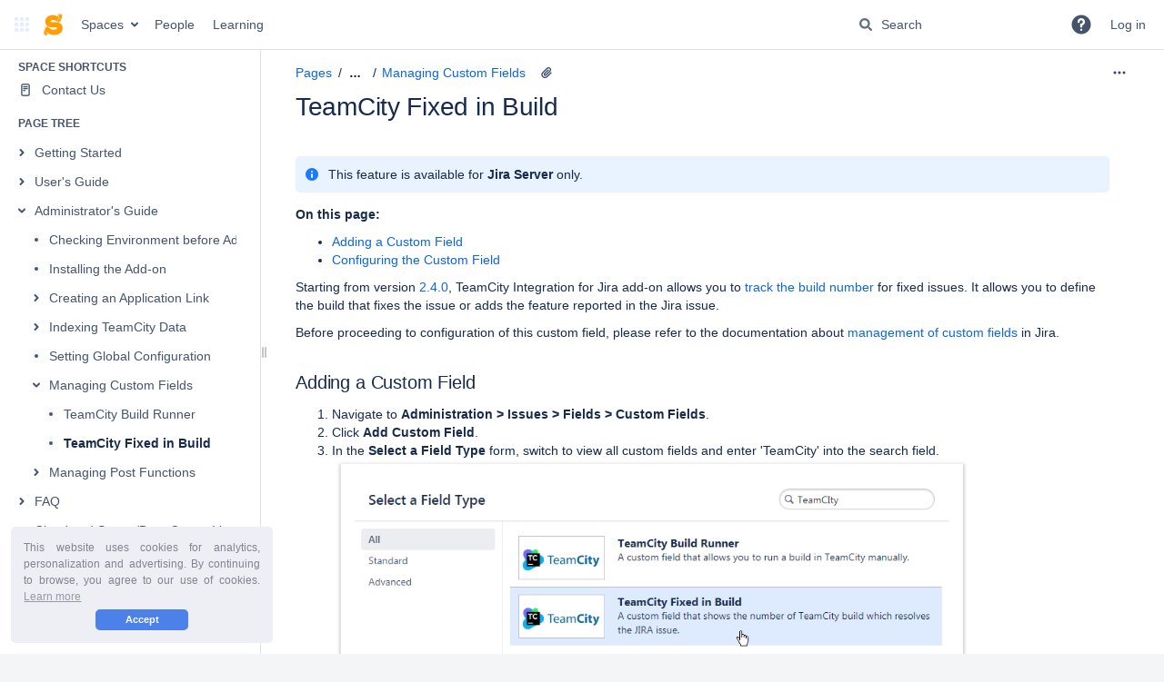

--- FILE ---
content_type: text/html;charset=UTF-8
request_url: https://docs.stiltsoft.com/display/public/JTC/TeamCity+Fixed+in+Build
body_size: 14398
content:
    

<!DOCTYPE html>
<html lang="en-GB"   data-theme="dark:dark light:light" data-color-mode-auto  >
<head>
            
        

                            <title>TeamCity Fixed in Build - TeamCity Integration for Jira - StiltSoft Docs</title>
    
        

                        
    
                        
    

                
    
    <meta http-equiv="X-UA-Compatible" content="IE=EDGE,chrome=IE7">
<meta charset="UTF-8">
<meta id="confluence-context-path" name="confluence-context-path" content="">
<meta id="confluence-base-url" name="confluence-base-url" content="https://docs.stiltsoft.com">

    <meta id="atlassian-token" name="atlassian-token" content="4ff5ba074e71c36e131aacd5658dd9d3c41aa4e1">


<meta id="confluence-space-key" name="confluence-space-key" content="JTC">
<script type="text/javascript">
        var contextPath = '';
</script>

    

    <meta name="confluence-request-time" content="1769005766391">
        
    
        
            <style>.ia-fixed-sidebar, .ia-splitter-left {width: 285px;}.theme-default .ia-splitter #main {margin-left: 285px;}.ia-fixed-sidebar {visibility: hidden;}</style>
            <meta name="ajs-use-keyboard-shortcuts" content="true">
            <meta name="ajs-discovered-plugin-features" content="$discoveredList">
            <meta name="ajs-keyboardshortcut-hash" content="8b172ac58d39561c651940be72cd0db04a314e3ffaa9f30ee27f0cf3ac2deeee">
            <meta id="team-calendars-has-jira-link" content="true">
            <meta name="ajs-team-calendars-display-time-format" content="displayTimeFormat12">
            <meta id="team-calendars-display-week-number" content="false">
            <meta id="team-calendars-user-timezone" content="Etc/UTC">
            <script type="text/x-template" id="team-calendars-messages" title="team-calendars-messages"><fieldset class="i18n hidden"><input type="hidden" name="calendar3.month.long.july" value="July"><input type="hidden" name="calendar3.day.short.wednesday" value="Wed"><input type="hidden" name="calendar3.day.short.thursday" value="Thu"><input type="hidden" name="calendar3.month.short.march" value="Mar"><input type="hidden" name="calendar3.month.long.april" value="April"><input type="hidden" name="calendar3.month.long.october" value="October"><input type="hidden" name="calendar3.month.long.august" value="August"><input type="hidden" name="calendar3.month.short.july" value="Jul"><input type="hidden" name="calendar3.month.short.may" value="May"><input type="hidden" name="calendar3.month.short.november" value="Nov"><input type="hidden" name="calendar3.day.long.friday" value="Friday"><input type="hidden" name="calendar3.day.long.sunday" value="Sunday"><input type="hidden" name="calendar3.day.long.saturday" value="Saturday"><input type="hidden" name="calendar3.month.short.april" value="Apr"><input type="hidden" name="calendar3.day.long.wednesday" value="Wednesday"><input type="hidden" name="calendar3.month.long.december" value="December"><input type="hidden" name="calendar3.month.short.october" value="Oct"><input type="hidden" name="calendar3.day.long.monday" value="Monday"><input type="hidden" name="calendar3.month.short.june" value="Jun"><input type="hidden" name="calendar3.day.short.monday" value="Mon"><input type="hidden" name="calendar3.day.short.tuesday" value="Tue"><input type="hidden" name="calendar3.day.short.saturday" value="Sat"><input type="hidden" name="calendar3.month.long.march" value="March"><input type="hidden" name="calendar3.month.long.june" value="June"><input type="hidden" name="calendar3.month.short.february" value="Feb"><input type="hidden" name="calendar3.month.short.august" value="Aug"><input type="hidden" name="calendar3.month.short.december" value="Dec"><input type="hidden" name="calendar3.day.short.sunday" value="Sun"><input type="hidden" name="calendar3.month.long.february" value="February"><input type="hidden" name="calendar3.day.long.tuesday" value="Tuesday"><input type="hidden" name="calendar3.month.long.may" value="May"><input type="hidden" name="calendar3.month.long.september" value="September"><input type="hidden" name="calendar3.month.long.november" value="November"><input type="hidden" name="calendar3.month.short.january" value="Jan"><input type="hidden" name="calendar3.month.short.september" value="Sept"><input type="hidden" name="calendar3.day.long.thursday" value="Thursday"><input type="hidden" name="calendar3.month.long.january" value="January"><input type="hidden" name="calendar3.day.short.friday" value="Fri"></fieldset></script>
            <meta name="ajs-emojis-allow-current-user-upload-emojis" content="true">
<meta name="ajs-emojis-max-upload-file-size" content="1">

            <meta name="ajs-is-confluence-admin" content="false">
            <meta name="ajs-connection-timeout" content="10000">
            <meta name="ajs-k15t-cxp-pdf-native-export-available" content="false">
            
    
    
            <meta name="ajs-page-title" content="TeamCity Fixed in Build">
            <meta name="ajs-latest-published-page-title" content="TeamCity Fixed in Build">
            <meta name="ajs-space-name" content="TeamCity Integration for Jira">
            <meta name="ajs-page-id" content="11666071">
            <meta name="ajs-latest-page-id" content="11666071">
            <meta name="ajs-content-type" content="page">
            <meta name="ajs-parent-page-title" content="Managing Custom Fields">
            <meta name="ajs-parent-page-id" content="10289174">
            <meta name="ajs-space-key" content="JTC">
            <meta name="ajs-quicksearch-request-timeout" content="5000">
            <meta name="ajs-max-number-editors" content="12">
            <meta name="ajs-macro-placeholder-timeout" content="5000">
            <meta name="ajs-jira-metadata-count" content="-1">
            <meta name="ajs-from-page-title" content="">
            <meta name="ajs-can-remove-page" content="false">
            <meta name="ajs-can-remove-page-hierarchy" content="false">
            <meta name="ajs-browse-page-tree-mode" content="view">
            <meta name="ajs-shared-drafts" content="true">
            <meta name="ajs-context-path" content="">
            <meta name="ajs-base-url" content="https://docs.stiltsoft.com">
            <meta name="ajs-version-number" content="9.2.13">
            <meta name="ajs-build-number" content="9111">
            <meta name="ajs-remote-user" content="">
            <meta name="ajs-remote-user-key" content="">
            <meta name="ajs-remote-user-has-licensed-access" content="false">
            <meta name="ajs-remote-user-has-browse-users-permission" content="true">
            <meta name="ajs-current-user-fullname" content="">
            <meta name="ajs-current-user-avatar-uri-reference" content="/images/icons/profilepics/anonymous.svg">
            <meta name="ajs-static-resource-url-prefix" content="">
            <meta name="ajs-global-settings-attachment-max-size" content="10485760">
            <meta name="ajs-global-settings-quick-search-enabled" content="true">
            <meta name="ajs-user-locale" content="en_GB">
            <meta name="ajs-user-timezone-offset" content="0">
            <meta name="ajs-enabled-dark-features" content="site-wide.shared-drafts,site-wide.synchrony,confluence.view.edit.transition,confluence.attachments.bulk.delete,confluence-inline-comments-resolved,http.session.registrar,theme.switcher,scope.manage.subscriptions,atlassian.cdn.static.assets,confluence.efi.onboarding.rich.space.content,file-annotations,crowd.sync.nested.groups.group.membership.changes.batching.enabled,atlassian.webresource.performance.tracking.disable,confluence.page.readtime,atlassian.authentication.sso.fallback.to.cached.user.when.operation.failed,lucene.caching.filter,confluence.table.resizable,notification.batch,confluence-inline-comments-rich-editor,confluence.copy-heading-link,site-wide.synchrony.opt-in,atlassian.webresource.twophase.js.i18n.disabled,confluence.edit.wordcount,gatekeeper-ui-v2,confluence.search.improvements.ranking,crowd.event.transformer.directory.manager.cache,mobile.supported.version,crowd.sync.delete.user.memberships.batching.enabled,confluence.dark.theme.text.colors,quick-reload-inline-comments-flags,cql.search.screen,clc.quick.create,nps.survey.inline.dialog,confluence.efi.onboarding.new.templates,pdf-preview,com.atlassian.analytics.essential.supported,confluence.retention.rules.trash.fast.removal,previews.sharing,previews.versions,collaborative-audit-log,confluence.reindex.improvements,previews.conversion-service,atlassian.servlet.filter.default.to.licensed.access.enabled,read.only.mode,graphql,benefits.modal,previews.trigger-all-file-types,AsyncReplicationCache,attachment.extracted.text.extractor,confluence.readable.url,previews.sharing.pushstate,tc.tacca.dacca,confluence.reindex.audit,atlassian.rest.default.to.licensed.access.enabled,confluence.retention.rules.version.fast.removal,confluence.denormalisedpermissions,file-annotations.likes,v2.content.name.searcher,confluence.reindex.spaces,confluence.fast-xml-backup-restore,embedded.crowd.directory.azuread.enabled,pulp,confluence-inline-comments,confluence-inline-comments-dangling-comment,confluence.retention.rules">
            <meta name="ajs-atl-token" content="4ff5ba074e71c36e131aacd5658dd9d3c41aa4e1">
            <meta name="ajs-user-date-pattern" content="dd MMM yyyy">
            <meta name="ajs-access-mode" content="READ_WRITE">
            <meta name="ajs-render-mode" content="READ_WRITE">
            <meta name="ajs-same-site-cookie-default-policy" content="Lax">
            <meta name="ajs-date.format" content="MMM dd, yyyy">
    
    <link rel="shortcut icon" href="/s/qad2xr/9111/1hjr1ir/11/_/favicon.ico">
    <link rel="icon" type="image/x-icon" href="/s/qad2xr/9111/1hjr1ir/11/_/favicon.ico">

<link rel="search" type="application/opensearchdescription+xml" href="/opensearch/osd.action" title="StiltSoft Docs"/>
    
                    
            <meta name="ajs-create-issue-metadata-show-discovery" content="false">
            

    <script>
window.WRM=window.WRM||{};window.WRM._unparsedData=window.WRM._unparsedData||{};window.WRM._unparsedErrors=window.WRM._unparsedErrors||{};
WRM._unparsedData["com.atlassian.applinks.applinks-plugin:applinks-common-exported.entity-types"]="{\u0022singular\u0022:{\u0022refapp.charlie\u0022:\u0022Charlie\u0022,\u0022fecru.project\u0022:\u0022Crucible Project\u0022,\u0022fecru.repository\u0022:\u0022FishEye Repository\u0022,\u0022stash.project\u0022:\u0022Stash Project\u0022,\u0022generic.entity\u0022:\u0022Generic Project\u0022,\u0022confluence.space\u0022:\u0022Confluence Space\u0022,\u0022bamboo.project\u0022:\u0022Bamboo Project\u0022,\u0022jira.project\u0022:\u0022Jira Project\u0022},\u0022plural\u0022:{\u0022refapp.charlie\u0022:\u0022Charlies\u0022,\u0022fecru.project\u0022:\u0022Crucible Projects\u0022,\u0022fecru.repository\u0022:\u0022FishEye Repositories\u0022,\u0022stash.project\u0022:\u0022Stash Projects\u0022,\u0022generic.entity\u0022:\u0022Generic Projects\u0022,\u0022confluence.space\u0022:\u0022Confluence Spaces\u0022,\u0022bamboo.project\u0022:\u0022Bamboo Projects\u0022,\u0022jira.project\u0022:\u0022Jira Projects\u0022}}";
WRM._unparsedData["com.atlassian.confluence.plugins.confluence-license-banner:confluence-license-banner-resources.license-details"]="{\u0022daysBeforeLicenseExpiry\u0022:0,\u0022daysBeforeMaintenanceExpiry\u0022:0,\u0022showLicenseExpiryBanner\u0022:false,\u0022showMaintenanceExpiryBanner\u0022:false,\u0022renewUrl\u0022:null,\u0022salesUrl\u0022:null}";
WRM._unparsedData["com.atlassian.plugins.atlassian-plugins-webresource-plugin:context-path.context-path"]="\u0022\u0022";
WRM._unparsedData["com.atlassian.analytics.analytics-client:policy-update-init.policy-update-data-provider"]="false";
WRM._unparsedData["com.atlassian.applinks.applinks-plugin:applinks-common-exported.authentication-types"]="{\u0022com.atlassian.applinks.api.auth.types.BasicAuthenticationProvider\u0022:\u0022Basic Access\u0022,\u0022com.atlassian.applinks.api.auth.types.TrustedAppsAuthenticationProvider\u0022:\u0022Trusted Applications\u0022,\u0022com.atlassian.applinks.api.auth.types.CorsAuthenticationProvider\u0022:\u0022CORS\u0022,\u0022com.atlassian.applinks.api.auth.types.OAuthAuthenticationProvider\u0022:\u0022OAuth\u0022,\u0022com.atlassian.applinks.api.auth.types.TwoLeggedOAuthAuthenticationProvider\u0022:\u0022OAuth\u0022,\u0022com.atlassian.applinks.api.auth.types.TwoLeggedOAuthWithImpersonationAuthenticationProvider\u0022:\u0022OAuth\u0022,\u0022com.atlassian.applinks.api.auth.types.ThreeLeggedOAuth2AuthenticationProvider\u0022:\u0022OAuth 2.0\u0022}";
WRM._unparsedData["com.atlassian.confluence.plugins.confluence-search-ui-plugin:confluence-search-ui-plugin-resources.i18n-data"]="{\u0022search.ui.recent.link.text\u0022:\u0022View more recently visited\u0022,\u0022search.ui.search.results.empty\u0022:\u0022We couldn\u0027\u0027t find anything matching \u005C\u0022{0}\u005C\u0022.\u0022,\u0022search.ui.filter.clear.selected\u0022:\u0022Clear selected items\u0022,\u0022search.ui.content.name.search.items.panel.load.all.top.items.button.text\u0022:\u0022Show more app results...\u0022,\u0022search.ui.filter.contributor.button.text\u0022:\u0022Contributor\u0022,\u0022search.ui.filter.space.current.label\u0022:\u0022CURRENT\u0022,\u0022search.ui.clear.input.button.text\u0022:\u0022Clear text\u0022,\u0022search.ui.search.results.clear.button\u0022:\u0022clear your filters.\u0022,\u0022help.search.ui.link.title\u0022:\u0022Search tips\u0022,\u0022search.ui.container.close.text\u0022:\u0022Close\u0022,\u0022search.ui.filter.date.month.text\u0022:\u0022The past month\u0022,\u0022search.ui.infinite.scroll.button.text\u0022:\u0022More results\u0022,\u0022search.ui.filter.date.button.text\u0022:\u0022Date\u0022,\u0022search.ui.filter.date.week.text\u0022:\u0022The past week\u0022,\u0022search.ui.result.subtitle.calendar\u0022:\u0022Team calendar\u0022,\u0022search.ui.filter.date.heading\u0022:\u0022Last modified within\u0022,\u0022search.ui.filter.space.input.label\u0022:\u0022Find spaces...\u0022,\u0022search.ui.generic.error\u0022:\u0022Something went wrong. Refresh the page, or contact your admin if this keeps happening.\u0022,\u0022search.ui.recent.spaces\u0022:\u0022Recent Spaces\u0022,\u0022search.ui.result.subtitle.space\u0022:\u0022Space\u0022,\u0022search.ui.filter.space.category.input.label\u0022:\u0022Find space categories...\u0022,\u0022search.ui.filter.space.archive.label\u0022:\u0022Search archived spaces\u0022,\u0022search.ui.filter.label\u0022:\u0022filter\u0022,\u0022search.ui.filter.date.all.text\u0022:\u0022Any time\u0022,\u0022search.ui.filter.date.hour.text\u0022:\u0022The past day\u0022,\u0022search.ui.filters.heading\u0022:\u0022Filter by\u0022,\u0022search.ui.filter.label.input.label\u0022:\u0022Find labels...\u0022,\u0022search.ui.recent.items.anonymous\u0022:\u0022Start exploring. Your search results will appear here.\u0022,\u0022search.ui.input.label\u0022:\u0022Search\u0022,\u0022search.ui.input.aria.label\u0022:\u0022Search query\u0022,\u0022search.ui.search.result\u0022:\u0022{0,choice,1#{0} search result|1\u003c{0} search results}\u0022,\u0022search.ui.filter.label.button.text\u0022:\u0022Label\u0022,\u0022search.ui.container.clear.ariaLabel\u0022:\u0022Clear\u0022,\u0022search.ui.input.alert\u0022:\u0022Hit enter to search\u0022,\u0022search.ui.filter.no.result.text\u0022:\u0022We can\u0027\u0027t find anything matching your search\u0022,\u0022search.ui.result.subtitle.user\u0022:\u0022User profile\u0022,\u0022search.ui.filter.contributor.input.label\u0022:\u0022Find people...\u0022,\u0022search.ui.filter.content.type.button.text\u0022:\u0022Type\u0022,\u0022search.ui.filter.date.year.text\u0022:\u0022The past year\u0022,\u0022search.ui.advanced.search.link.text\u0022:\u0022Advanced search\u0022,\u0022search.ui.filter.space.button.text\u0022:\u0022Space\u0022,\u0022search.ui.search.results.clear.line2\u0022:\u0022Try a different search term or\u0022,\u0022search.ui.filter.space.category.button.text\u0022:\u0022Space category\u0022,\u0022search.ui.search.results.clear.line1\u0022:\u0022We couldn\u0027\u0027t find anything matching your search.\u0022,\u0022search.ui.content.name.search.items.panel.load.all.top.items.admin.button.text\u0022:\u0022Show more settings and app results...\u0022,\u0022search.ui.recent.pages\u0022:\u0022Recently visited\u0022,\u0022search.ui.search.result.anonymous\u0022:\u0022{0,choice,1#{0} search result|1\u003c{0} search results}. Have an account? {1}Log in{2} to expand your search.\u0022,\u0022search.ui.recent.items.empty\u0022:\u0022Start exploring. Pages and spaces you\u0027\u0027ve visited recently will appear here.\u0022,\u0022search.ui.filter.space.init.heading\u0022:\u0022recent spaces\u0022}";
WRM._unparsedData["com.atlassian.applinks.applinks-plugin:applinks-common-exported.applinks-types"]="{\u0022crowd\u0022:\u0022Crowd\u0022,\u0022confluence\u0022:\u0022Confluence\u0022,\u0022fecru\u0022:\u0022FishEye / Crucible\u0022,\u0022stash\u0022:\u0022Stash\u0022,\u0022jiraMobile\u0022:\u0022Jira DC Mobile Application\u0022,\u0022jira\u0022:\u0022Jira\u0022,\u0022refapp\u0022:\u0022Reference Application\u0022,\u0022bamboo\u0022:\u0022Bamboo\u0022,\u0022confluenceMobile\u0022:\u0022Confluence DC Mobile Application\u0022,\u0022generic\u0022:\u0022Generic Application\u0022}";
WRM._unparsedData["com.atlassian.confluence.plugins.synchrony-interop:synchrony-status-banner-loader.synchrony-status"]="false";
WRM._unparsedData["com.atlassian.applinks.applinks-plugin:applinks-common-exported.applinks-help-paths"]="{\u0022entries\u0022:{\u0022applinks.docs.root\u0022:\u0022https://confluence.atlassian.com/display/APPLINKS-101/\u0022,\u0022applinks.docs.diagnostics.troubleshoot.sslunmatched\u0022:\u0022SSL+and+application+link+troubleshooting+guide\u0022,\u0022applinks.docs.diagnostics.troubleshoot.oauthsignatureinvalid\u0022:\u0022OAuth+troubleshooting+guide\u0022,\u0022applinks.docs.diagnostics.troubleshoot.oauthtimestamprefused\u0022:\u0022OAuth+troubleshooting+guide\u0022,\u0022applinks.docs.delete.entity.link\u0022:\u0022Create+links+between+projects\u0022,\u0022applinks.docs.adding.application.link\u0022:\u0022Link+Atlassian+applications+to+work+together\u0022,\u0022applinks.docs.administration.guide\u0022:\u0022Application+Links+Documentation\u0022,\u0022applinks.docs.oauth.security\u0022:\u0022OAuth+security+for+application+links\u0022,\u0022applinks.docs.troubleshoot.application.links\u0022:\u0022Troubleshoot+application+links\u0022,\u0022applinks.docs.diagnostics.troubleshoot.unknownerror\u0022:\u0022Network+and+connectivity+troubleshooting+guide\u0022,\u0022applinks.docs.configuring.auth.trusted.apps\u0022:\u0022Configuring+Trusted+Applications+authentication+for+an+application+link\u0022,\u0022applinks.docs.diagnostics.troubleshoot.authlevelunsupported\u0022:\u0022OAuth+troubleshooting+guide\u0022,\u0022applinks.docs.diagnostics.troubleshoot.ssluntrusted\u0022:\u0022SSL+and+application+link+troubleshooting+guide\u0022,\u0022applinks.docs.diagnostics.troubleshoot.unknownhost\u0022:\u0022Network+and+connectivity+troubleshooting+guide\u0022,\u0022applinks.docs.delete.application.link\u0022:\u0022Link+Atlassian+applications+to+work+together\u0022,\u0022applinks.docs.adding.project.link\u0022:\u0022Configuring+Project+links+across+Applications\u0022,\u0022applinks.docs.link.applications\u0022:\u0022Link+Atlassian+applications+to+work+together\u0022,\u0022applinks.docs.diagnostics.troubleshoot.oauthproblem\u0022:\u0022OAuth+troubleshooting+guide\u0022,\u0022applinks.docs.diagnostics.troubleshoot.migration\u0022:\u0022Update+application+links+to+use+OAuth\u0022,\u0022applinks.docs.relocate.application.link\u0022:\u0022Link+Atlassian+applications+to+work+together\u0022,\u0022applinks.docs.administering.entity.links\u0022:\u0022Create+links+between+projects\u0022,\u0022applinks.docs.upgrade.application.link\u0022:\u0022OAuth+security+for+application+links\u0022,\u0022applinks.docs.diagnostics.troubleshoot.connectionrefused\u0022:\u0022Network+and+connectivity+troubleshooting+guide\u0022,\u0022applinks.docs.configuring.auth.oauth\u0022:\u0022OAuth+security+for+application+links\u0022,\u0022applinks.docs.insufficient.remote.permission\u0022:\u0022OAuth+security+for+application+links\u0022,\u0022applinks.docs.configuring.application.link.auth\u0022:\u0022OAuth+security+for+application+links\u0022,\u0022applinks.docs.diagnostics\u0022:\u0022Application+links+diagnostics\u0022,\u0022applinks.docs.configured.authentication.types\u0022:\u0022OAuth+security+for+application+links\u0022,\u0022applinks.docs.adding.entity.link\u0022:\u0022Create+links+between+projects\u0022,\u0022applinks.docs.diagnostics.troubleshoot.unexpectedresponse\u0022:\u0022Network+and+connectivity+troubleshooting+guide\u0022,\u0022applinks.docs.configuring.auth.basic\u0022:\u0022Configuring+Basic+HTTP+Authentication+for+an+Application+Link\u0022,\u0022applinks.docs.diagnostics.troubleshoot.authlevelmismatch\u0022:\u0022OAuth+troubleshooting+guide\u0022}}";
WRM._unparsedData["com.atlassian.confluence.plugins.confluence-feature-discovery-plugin:confluence-feature-discovery-plugin-resources.test-mode"]="false";
if(window.WRM._dataArrived)window.WRM._dataArrived();</script>
<link rel="stylesheet" href="/s/50fb2b273d66b008c94e8768ddf78d00-CDN/qad2xr/9111/1hjr1ir/e7a5fb9f12d5d772c36359d519da1ae9/_/download/contextbatch/css/_super/batch.css" data-wrm-key="_super" data-wrm-batch-type="context" media="all">
<link rel="stylesheet" href="/s/5e020774eb0f8ce56168d2a7ddd54c24-CDN/qad2xr/9111/1hjr1ir/764e55abd0bb02079ab5f85d81558a49/_/download/contextbatch/css/atl.confluence.plugins.pagetree-desktop,main,page,viewcontent,atl.comments,atl.general,-_super/batch.css?analytics-enabled=true&amp;cefp_collab_enabled=true&amp;cefp_ed_perm=false&amp;cefp_is_admin=false&amp;gatekeeper-ui-v2=true&amp;highlightactions=true&amp;table-resizable.breaking-text=false" data-wrm-key="atl.confluence.plugins.pagetree-desktop,main,page,viewcontent,atl.comments,atl.general,-_super" data-wrm-batch-type="context" media="all">
<link rel="stylesheet" href="/s/5e020774eb0f8ce56168d2a7ddd54c24-CDN/qad2xr/9111/1hjr1ir/764e55abd0bb02079ab5f85d81558a49/_/download/contextbatch/css/atl.confluence.plugins.pagetree-desktop,main,page,viewcontent,atl.comments,atl.general,-_super/batch.css?analytics-enabled=true&amp;cefp_collab_enabled=true&amp;cefp_ed_perm=false&amp;cefp_is_admin=false&amp;gatekeeper-ui-v2=true&amp;highlightactions=true&amp;media=print&amp;table-resizable.breaking-text=false" media="print" data-wrm-key="atl.confluence.plugins.pagetree-desktop,main,page,viewcontent,atl.comments,atl.general,-_super" data-wrm-batch-type="context">
<link rel="stylesheet" href="/s/d41d8cd98f00b204e9800998ecf8427e-CDN/qad2xr/9111/1hjr1ir/9.12.11/_/download/batch/com.atlassian.auiplugin:split_aui.page.design-tokens-compatibility-themes/com.atlassian.auiplugin:split_aui.page.design-tokens-compatibility-themes.css" data-wrm-key="com.atlassian.auiplugin:split_aui.page.design-tokens-compatibility-themes" data-wrm-batch-type="resource" media="all">
<link rel="stylesheet" href="/s/qad2xr/9111/1hjr1ir/22/_/styles/custom.css?spaceKey=JTC" media="all">
<script src="/s/3c646f036d3fe455f7566733dc05fe51-CDN/qad2xr/9111/1hjr1ir/e7a5fb9f12d5d772c36359d519da1ae9/_/download/contextbatch/js/_super/batch.js?locale=en-GB" data-wrm-key="_super" data-wrm-batch-type="context" data-initially-rendered></script>
<script src="/s/832f29a4f95468b76ec072e9534cfa59-CDN/qad2xr/9111/1hjr1ir/764e55abd0bb02079ab5f85d81558a49/_/download/contextbatch/js/atl.confluence.plugins.pagetree-desktop,main,page,viewcontent,atl.comments,atl.general,-_super/batch.js?analytics-enabled=true&amp;cefp_collab_enabled=true&amp;cefp_ed_perm=false&amp;cefp_is_admin=false&amp;gatekeeper-ui-v2=true&amp;highlightactions=true&amp;locale=en-GB&amp;table-resizable.breaking-text=false" data-wrm-key="atl.confluence.plugins.pagetree-desktop,main,page,viewcontent,atl.comments,atl.general,-_super" data-wrm-batch-type="context" data-initially-rendered></script>
<script src="/s/5690695d7fa98dce33c5f7e43ad57eb8-CDN/qad2xr/9111/1hjr1ir/9.12.11/_/download/batch/com.atlassian.auiplugin:split_aui.splitchunk.532dee4ffd/com.atlassian.auiplugin:split_aui.splitchunk.532dee4ffd.js?locale=en-GB" data-wrm-key="com.atlassian.auiplugin:split_aui.splitchunk.532dee4ffd" data-wrm-batch-type="resource" data-initially-rendered></script>
<script src="/s/5690695d7fa98dce33c5f7e43ad57eb8-CDN/qad2xr/9111/1hjr1ir/9.12.11/_/download/batch/com.atlassian.auiplugin:split_aui.splitchunk.0e8e0008dd/com.atlassian.auiplugin:split_aui.splitchunk.0e8e0008dd.js?locale=en-GB" data-wrm-key="com.atlassian.auiplugin:split_aui.splitchunk.0e8e0008dd" data-wrm-batch-type="resource" data-initially-rendered></script>
<script src="/s/5690695d7fa98dce33c5f7e43ad57eb8-CDN/qad2xr/9111/1hjr1ir/9.12.11/_/download/batch/com.atlassian.auiplugin:split_aui.page.design-tokens-base-themes/com.atlassian.auiplugin:split_aui.page.design-tokens-base-themes.js?locale=en-GB" data-wrm-key="com.atlassian.auiplugin:split_aui.page.design-tokens-base-themes" data-wrm-batch-type="resource" data-initially-rendered></script>
<script src="/s/5690695d7fa98dce33c5f7e43ad57eb8-CDN/qad2xr/9111/1hjr1ir/9.12.11/_/download/batch/com.atlassian.auiplugin:split_aui.page.design-tokens-compatibility-themes/com.atlassian.auiplugin:split_aui.page.design-tokens-compatibility-themes.js?locale=en-GB" data-wrm-key="com.atlassian.auiplugin:split_aui.page.design-tokens-compatibility-themes" data-wrm-batch-type="resource" data-initially-rendered></script>
<script src="/s/5690695d7fa98dce33c5f7e43ad57eb8-CDN/qad2xr/9111/1hjr1ir/9.12.11/_/download/batch/com.atlassian.auiplugin:split_aui.splitchunk.vendors--1d1867466a/com.atlassian.auiplugin:split_aui.splitchunk.vendors--1d1867466a.js?locale=en-GB" data-wrm-key="com.atlassian.auiplugin:split_aui.splitchunk.vendors--1d1867466a" data-wrm-batch-type="resource" data-initially-rendered></script>
<script src="/s/5690695d7fa98dce33c5f7e43ad57eb8-CDN/qad2xr/9111/1hjr1ir/9.12.11/_/download/batch/com.atlassian.auiplugin:split_aui.splitchunk.1d1867466a/com.atlassian.auiplugin:split_aui.splitchunk.1d1867466a.js?locale=en-GB" data-wrm-key="com.atlassian.auiplugin:split_aui.splitchunk.1d1867466a" data-wrm-batch-type="resource" data-initially-rendered></script>
<script src="/s/5690695d7fa98dce33c5f7e43ad57eb8-CDN/qad2xr/9111/1hjr1ir/9.12.11/_/download/batch/com.atlassian.auiplugin:split_aui.page.design-tokens-api/com.atlassian.auiplugin:split_aui.page.design-tokens-api.js?locale=en-GB" data-wrm-key="com.atlassian.auiplugin:split_aui.page.design-tokens-api" data-wrm-batch-type="resource" data-initially-rendered></script>

    

        
    

        


    
    <!-- Google tag (gtag.js) -->
<script async src="https://www.googletagmanager.com/gtag/js?id=G-NB9CN1C1XJ"></script>
<script>
  window.dataLayer = window.dataLayer || [];
  function gtag(){dataLayer.push(arguments);}
  gtag('js', new Date());

  gtag('config', 'G-NB9CN1C1XJ');
</script>

<!-- Google Tag Manager -->
<script>(function(w,d,s,l,i){w[l]=w[l]||[];w[l].push({'gtm.start':
new Date().getTime(),event:'gtm.js'});var f=d.getElementsByTagName(s)[0],
j=d.createElement(s),dl=l!='dataLayer'?'&l='+l:'';j.async=true;j.src=
'https://www.googletagmanager.com/gtm.js?id='+i+dl;f.parentNode.insertBefore(j,f);
})(window,document,'script','dataLayer','GTM-TJP4HR5');</script>
<!-- End Google Tag Manager -->

<meta name="norton-safeweb-site-verification" content="64r6pl3k-apcpmnvmdrcvh8260nevumok1q9c8375bfw5-u1le8znx0s2a5k6acbdwln5k86z2lj2979ljosskuu-ewfrb7tcti0cya-7l7iwugbsd6yxqygmzjisl9n" />

<link rel="stylesheet" type="text/css" href="https://stiltsoft.com/css/cookieconsent.min.css" />
<style>
div.cc-window[aria-label="cookieconsent"] {
    text-align: justify;
    font-size: 12px;
}
div.cc-window[aria-label="cookieconsent"] .cc-link {
    padding: 0;
}
div.cc-window[aria-label="cookieconsent"] .cc-compliance {
    line-height: 10px;
}
div.cc-window[aria-label="cookieconsent"] .cc-btn {
    min-width: 80px;
}
div.cc-window[aria-label="cookieconsent"] .cc-message {
    margin-bottom: 5px;
}
</style>
<script src="https://stiltsoft.com/scripts/cookieconsent.min.js"></script>
<script>
window.addEventListener("load", function(){
window.cookieconsent.initialise({
  "palette": {
    "popup": {
      "background": "#edeff5",
      "text": "#838391"
    },
    "button": {
      "background": "#4b81e8"
    }
  },
  "theme": "classic",
  "position": "bottom-left",
  "content": {
    "message": "This website uses cookies for analytics, personalization and advertising. By continuing to browse, you agree to our use of cookies.",
    "dismiss": "Accept",
    "link": "Learn more",
    "href": "https://docs.stiltsoft.com/display/doc/StiltSoft+Europe+Privacy+Policy"
  },
  "cookie": {
    "name": "accept_cookie_usage",
    "domain": "docs.stiltsoft.com"
  }
})});
</script>

<!-- Banner -->

    
                <link rel="canonical" href="https://docs.stiltsoft.com/spaces/JTC/pages/11666071/TeamCity+Fixed+in+Build">
        <link rel="shortlink" href="https://docs.stiltsoft.com/x/lwKy">
    <meta name="wikilink" content="[JTC:TeamCity Fixed in Build]">
    <meta name="page-version" content="9">
    <meta name="ajs-page-version" content="9">

</head>

    
<body      id="com-atlassian-confluence" class="theme-default  aui-layout aui-theme-default">

        
            <div id='stp-licenseStatus-banner'></div>
            <script>
    var spaceConfigElement = document.getElementById('sv-space-config');
    if (spaceConfigElement) {
        var cssClasses = spaceConfigElement.getAttribute('content');
        document.body.className += ' ' + cssClasses;
    }
</script>
            
            <div id='workflow-page-status' style='display: none;'><fieldset class="hidden parameters">
<input type="hidden" id="hoverDescription" value="null"/><input type="hidden" id="finalState" value="false"/><input type="hidden" id="hasFinalState" value="false"/><input type="hidden" id="publishedView" value="true"/><input type="hidden" id="taskable" value="false"/><input type="hidden" id="activeTasks" value="0"/><input type="hidden" id="pageAssignable" value="false"/><input type="hidden" id="workflowAdmin" value="false"/><input type="hidden" id="anonymous" value="true"/><input type="hidden" id="activityVisible" value="false"/><input type="hidden" id="approvalMinQuery" value="2"/><input type="hidden" id="showDocumentActivity" value="false"/><input type="hidden" id="alternateViewTitle" value="View published version of page"/></fieldset></div>
<div style='display: none;'></div><fieldset class="parameters hidden">
<input type="hidden" id="isWorkflowsLiteApp" value="false"/>
<input type="hidden" id="isWorkflowsApp" value="true"/>
<input type="hidden" id="parametersLabel" value="Parameters"/>
<input type="hidden" id="hasWorkflow" value="true"/>
<input type="hidden" id="isPageReadAck" value="false"/>
<input type="hidden" id="cwConfluenceLocale" value="en"/>
<input type="hidden" id="pluginKey" value="com.comalatech.workflow"/>
<input type="hidden" id="isDocActionsEnabled" value="false"/>
<input type="hidden" id="cwConfluenceTimeFormat" value="h:mm a"/>
<input type="hidden" id="cwTimeZone" value="Etc/UTC"/>
<input type="hidden" id="isComalaAppLicensed" value="true"/>
<input type="hidden" id="cwIsSpaceAdmin" value="false"/>
<input type="hidden" id="cwIsConfluenceAdmin" value="false"/>
<input type="hidden" id="hasReadAck" value="false"/>
<input type="hidden" id="cwSpaceWorkflowAllowed" value="true"/>
<input type="hidden" id="cwConfluenceDateTimeFormat" value="MMM dd, yyyy HH:mm"/>
<input type="hidden" id="tasksLabel" value="Tasks"/>
<input type="hidden" id="approvalsLabel" value="Approvals"/>
<input type="hidden" id="cwConfluenceDateFormat" value="MMM dd, yyyy"/>
<input type="hidden" id="statesLabel" value="State"/>
<input type="hidden" id="workflowVersion" value="7.14.3"/>
<input type="hidden" id="cwShowWorkflowTranslator" value="true"/>
<input type="hidden" id="isApprovalsApp" value="false"/>
</fieldset>
            <fieldset class="parameters hidden">
<input type="hidden" id="showPageOnboarding" value="false"/>
</fieldset>
            <meta name="ajs-is-scroll-viewport-available" content="true">
    <div id="page">
<div id="full-height-container">
    <div id="header-precursor">
        <div class="cell">
            <!-- Google Tag Manager (noscript) -->
<noscript><iframe src="https://www.googletagmanager.com/ns.html?id=GTM-TJP4HR5"
height="0" width="0" style="display:none;visibility:hidden"></iframe></noscript>
<!-- End Google Tag Manager (noscript) -->

                            </div>
    </div>
    
    





<style>
    html[data-color-mode="light"][data-theme~="light:light"],
    html[data-color-mode="dark"][data-theme~="dark:light"] {
        --confluence-custom-logo-content: url('/download/attachments/262146/atl.site.logo?version=2&amp;modificationDate=1592297259000&amp;api=v2');
    }
</style>

<header id="header" role="banner">
            <a class="aui-skip-link" href="https://docs.stiltsoft.com/login.action?os_destination=%2Fdisplay%2Fpublic%2FJTC%2FTeamCity%2BFixed%2Bin%2BBuild" tabindex="1">Log in</a>
        <nav class="aui-header aui-dropdown2-trigger-group" aria-label="Site"><div class="aui-header-inner"><div class="aui-header-before"><button class=" aui-dropdown2-trigger app-switcher-trigger aui-dropdown2-trigger-arrowless" aria-controls="app-switcher" aria-haspopup="true" role="button" data-aui-trigger href="#app-switcher"><span class="aui-icon aui-icon-small aui-iconfont-appswitcher">Linked Applications</span></button><div id="app-switcher" class="aui-dropdown2 aui-style-default" role="menu" hidden data-is-user-admin="false" data-is-switcher="true"><div class="app-switcher-loading">Loading&hellip;</div></div></div><div class="aui-header-primary"><span id="logo" class="aui-header-logo aui-header-logo-custom"><a href="/" aria-label="Go to home page"><img src="/download/attachments/262146/atl.site.logo?version=2&amp;modificationDate=1592297259000&amp;api=v2" alt="StiltSoft Docs" /></a></span><ul class="aui-nav">
                            <li>
            
    
        
<a  id="space-directory-link" href="/spacedirectory/view.action"  class=" aui-nav-imagelink"   title="Spaces">
            <span>Spaces</span>
    </a>
        </li>
                    <li>
            
    
        
<a  id="people-directory-link" href="/browsepeople.action"  class=" aui-nav-imagelink"   title="People">
            <span>People</span>
    </a>
        </li>
                    <li>
            
    
        
<a  id="learning-link" href="/quiz/learning/view.action"  class=" aui-nav-imagelink"   title="Learning">
            <span>Learning</span>
    </a>
        </li>
                                <li class="aui-buttons">
            </li>
</ul>
</div><div class="aui-header-secondary"><ul class="aui-nav">
                        <li>
        <div id="search-ui" class="aui-quicksearch dont-default-focus header-quicksearch"><button id="quick-search-query-button" aria-label="Search" aria-haspopup= "dialog" ></button><input id="quick-search-query" title="Search query" aria-label="Search query" placeholder="Search" type="text" aria-haspopup= "dialog" /><div id="quick-search-alert" role="alert">Hit enter to search</div><aui-spinner size="small"></aui-spinner></div>
    </li>
        <li>
            
        <a id="help-menu-link" role="button" class="aui-nav-link aui-dropdown2-trigger aui-dropdown2-trigger-arrowless" href="#" aria-haspopup="true" aria-owns="help-menu-link-content" title="Help">
        <span class="aui-icon aui-icon-small aui-iconfont-question-filled">Help</span>
    </a>
    <nav id="help-menu-link-content" class="aui-dropdown2 aui-style-default" >
                    <div class="aui-dropdown2-section">
                                    <strong role="heading" aria-level="2"></strong>
                                <ul role="menu"
                     role="menu"                    aria-label="Help"                    id="help-menu-link-pages"                    class="aui-list-truncate section-pages first">
                                            <li role="presentation">
        
            
<a role="menuitem"  id="confluence-help-link" href="https://docs.atlassian.com/confluence/docs-92/" class="    "      title="Visit the Confluence documentation home"  target="_blank"
>
        Online Help
</a>
</li>
                                            <li role="presentation">
    
                
<a role="menuitem"  id="keyboard-shortcuts-link" href="#" class="    "      title="View available keyboard shortcuts" >
        Keyboard Shortcuts
</a>
</li>
                                            <li role="presentation">
    
            
<a role="menuitem"  id="feed-builder-link" href="/configurerssfeed.action" class="    "      title="Create your custom RSS feed." >
        Feed Builder
</a>
</li>
                                            <li role="presentation">
    
            
<a role="menuitem"  id="whats-new-menu-link" href="https://confluence.atlassian.com/display/DOC/Confluence+9.2+Release+Notes" class="    "   >
        What’s new
</a>
</li>
                                            <li role="presentation">
    
            
<a role="menuitem"  id="confluence-about-link" href="/aboutconfluencepage.action" class="    "      title="Get more information about Confluence" >
        About Confluence
</a>
</li>
                                    </ul>
            </div>
            </nav>
    
    </li>
        <li>
                
    
    </li>
        <li>
            
    </li>
        <li>
                                            <li>
        
            
<a role="menuitem"  id="login-link" href="/login.action?os_destination=%2Fdisplay%2Fpublic%2FJTC%2FTeamCity%2BFixed%2Bin%2BBuild" class="   user-item login-link "   >
        Log in
</a>
</li>
                        
    </li>
    </ul>
</div></div><!-- .aui-header-inner--><aui-header-end></aui-header-end></nav><!-- .aui-header -->
    <br class="clear">
</header>
    

    
    	<div class="ia-splitter">
    		<div class="ia-splitter-left">
    			<div class="ia-fixed-sidebar" role="complementary" aria-label=sidebar>
                                            
                            <div class="acs-side-bar ia-scrollable-section"><div class="acs-side-bar-space-info tipsy-enabled" data-configure-tooltip="Edit space details"><a class="space-information-link" href="/spaces/JTC/pages/753666/TeamCity+Integration+for+JIRA" title="TeamCity Integration for Jira"><div class="avatar"><div class="space-logo" data-key="JTC" data-name="TeamCity Integration for Jira" data-entity-type="confluence.space"><div class="avatar-img-container"><div class="avatar-img-wrapper"><img class="avatar-img" src="/download/attachments/753665/JTC?version=4&amp;modificationDate=1592291982000&amp;api=v2" alt=""></div></div></div></div><div class="space-information-container"><div class="name" title="TeamCity Integration for Jira">TeamCity Integration for Jira</div></div></a><button type="button" class="flyout-handle icon aui-icon aui-icon-small aui-iconfont-edit" title="Edit space details" >Edit space details</button></div><div class="acs-side-bar-content"><div class="acs-nav-wrapper"><div class="acs-nav" data-has-create-permission="false" data-quick-links-state="show" data-page-tree-state="null" data-nav-type="page-tree"><div class="acs-nav-sections"><div class="quick-links-wrapper"><h2 class="ia-quick-links-header-title">Space shortcuts</h2><button class="aui-button icon aui-icon aui-iconfont-shortcut confluence-sidebar-closed-icon-spaceshortcut sidebar-flyout-button quick-links-section-button tipsy-enabled" aria-label="Space shortcuts" aria-haspopup="dialog"></button><div class="quick-links-section "><ul class="acs-nav-list"><li class="acs-nav-item pinned_page aui-iconfont-page"><a class="acs-nav-item-link tipsy-enabled" href="/spaces/doc/pages/1933775/Contact+Us" data-collapsed-tooltip="null"><span class="aui-icon pinned_page aui-iconfont-page"></span><span class="acs-nav-item-label">Contact Us</span></a></li></ul></div></div></div></div></div><div class="ia-secondary-container tipsy-enabled" data-tree-type="page-tree"><div class="ia-secondary-header"><h2 class="ia-secondary-header-title page-tree"><button id="page-tree-button" class="aui-button icon aui-icon aui-iconfont-location sidebar-flyout-button" aria-labelledby="page-tree-label" aria-haspopup="dialog"></button><span id="page-tree-label" class="label">Page tree</span></h2></div><div class="ia-secondary-content"><div class="plugin_pagetree conf-macro output-inline" data-hasbody="false" data-macro-name="pagetree">

        
        
    <ul role="list" aria-busy="true" class="plugin_pagetree_children_list plugin_pagetree_children_list_noleftspace">
        <div class="plugin_pagetree_children">
        </div>
    </ul>

    <fieldset class="hidden">
        <input type="hidden" name="treeId" value=""/>
        <input type="hidden" name="treeRequestId" value="/plugins/pagetree/naturalchildren.action?decorator=none&amp;excerpt=false&amp;sort=position&amp;reverse=false&amp;disableLinks=false&amp;expandCurrent=true&amp;placement=sidebar"/>
        <input type="hidden" name="treePageId" value="11666071"/>

        <input type="hidden" name="noRoot" value="false"/>
        <input type="hidden" name="rootPageId" value="753666"/>

        <input type="hidden" name="rootPage" value=""/>
        <input type="hidden" name="startDepth" value="0"/>
        <input type="hidden" name="spaceKey" value="JTC"/>

        <input type="hidden" name="i18n-pagetree.loading" value="Loading..."/>
        <input type="hidden" name="i18n-pagetree.error.permission" value="Unable to load page tree. It seems that you do not have permission to view the root page."/>
        <input type="hidden" name="i18n-pagetree.eeror.general" value="There was a problem retrieving the page tree. Please check the server log file for more information."/>
        <input type="hidden" name="loginUrl" value="/login.action?os_destination=%2Fpages%2Freleaseview.action%3FspaceKey%3DJTC%26title%3DTeamCity%2BFixed%2Bin%2BBuild&amp;permissionViolation=true"/>
        <input type="hidden" name="mobile" value="false"/>
        <input type="hidden" name="placement" value="sidebar"/>

                <fieldset class="hidden">
                                                <input type="hidden" name="ancestorId" value="10289174"/>
                                    <input type="hidden" name="ancestorId" value="753675"/>
                                    <input type="hidden" name="ancestorId" value="753666"/>
                                    </fieldset>
    </fieldset>
</div></div></div></div><div class="hidden"><a href="/collector/pages.action?key=JTC" id="space-pages-link"></a><script type="text/x-template" title="logo-config-content"><h2>Space Details</h2><div class="personal-space-logo-hint">Your profile picture is used as the logo for your personal space. <a href="/users/profile/editmyprofilepicture.action" target="_blank">Change your profile picture</a>.</div></script></div></div><div class="space-tools-section"><div id="space-tools-menu-additional-items" class="hidden"><div data-label="Browse pages" data-class="" data-href="/pages/reorderpages.action?key=JTC">Browse pages</div></div><button id="space-tools-menu-trigger"  class=" aui-dropdown2-trigger aui-button aui-button-subtle tipsy-enabled aui-dropdown2-trigger-arrowless " aria-controls="space-tools-menu" aria-haspopup="true" role="button" data-aui-trigger><span class="aui-icon aui-icon-small aui-iconfont-configure">Configure</span><span class="aui-button-label">Space tools</span><span class="aui-icon "></span></button><div id="space-tools-menu" class="aui-dropdown2 aui-style-default space-tools-dropdown" role="menu" hidden data-aui-alignment="top left"></div><a href="#" role="button" class="expand-collapse-trigger aui-icon aui-icon-small aui-iconfont-chevron-double-left" aria-expanded="true"></a></div>
                    
                        			</div>
    		</div>
        <!-- \#header -->

            
    
        <main role="main" id="main" class=" aui-page-panel clearfix">
                        <div id="main-header">
                        
    <div id="navigation" class="content-navigation view" role="region" aria-label="Page tools">
                    <ul class="ajs-menu-bar">
                                            
        <li class="normal ajs-menu-item">
        <a id="action-menu-link" class="action aui-dropdown2-trigger-arrowless aui-button aui-button-subtle ajs-menu-title aui-dropdown2-trigger" href="#" aria-haspopup="true" aria-label="More options" aria-owns="action-menu" data-container="#navigation">
            <span>
                                    <span class="aui-icon aui-icon-small aui-iconfont-more" aria-label="More options" role="button"></span>
                                
            </span>
        </a>         <div id="action-menu" class="aui-dropdown2 aui-style-default confluence-dropdown2-scrollable"  role="menu" aria-labelledby="action-menu-link" >
                            <div class="aui-dropdown2-section">
                    <ul  id="action-menu-workflowToolsActions"                          class="section-workflowToolsActions first"                         role="presentation" >
                                                    <li
                    role="presentation"
            >

    
            
    
                                                                        
    
    
            <a  id="removePageReadConfirmation"                href="#"
                rel="nofollow"
                class=""
                                                                                 role="menuitem"                >

                        <span>
                                Remove Read Confirmation
            </span>        </a>
    </li>
                                        </ul>
                </div>
                            <div class="aui-dropdown2-section">
                    <ul  id="action-menu-primary"                          class="section-primary"                         role="presentation" >
                                                    <li
                    role="presentation"
            >

    
        
    
                                                                        
    
    
            <a  id="view-attachments-link"                href="/pages/viewpageattachments.action?pageId=11666071"
                rel="nofollow"
                class="action-view-attachments"
                 accessKey="t"                 title="View Attachments"                                                 role="menuitem"                >

                        <span>
                                A<u>t</u>tachments (16)
            </span>        </a>
    </li>
                                                <li
                    role="presentation"
            >

    
        
    
                                                                        
    
    
            <a  id="action-view-history-link"                href="/pages/viewpreviousversions.action?pageId=11666071"
                rel="nofollow"
                class="action-view-history"
                                                                                 role="menuitem"                >

                        <span>
                                Page History
            </span>        </a>
    </li>
                                        </ul>
                </div>
                            <div class="aui-dropdown2-section">
                    <ul  id="action-menu-secondary"                          class="section-secondary"                         role="presentation" >
                                                    <li
                    role="presentation"
            >

    
        
    
                                                                        
    
    
            <a  id="view-page-info-link"                href="/pages/viewinfo.action?pageId=11666071"
                rel="nofollow"
                class="action-view-info"
                                                                                 role="menuitem"                >

                        <span>
                                Page Information
            </span>        </a>
    </li>
                                                <li
                    role="presentation"
            >

    
            
    
                                                                        
    
    
            <a  id="view-resolved-comments"                href="#"
                rel="nofollow"
                class=""
                                                                                 role="menuitem"                >

                        <span>
                                Resolved comments
            </span>        </a>
    </li>
                                                <li
                    role="presentation"
            >

    
        
    
                                                                        
    
    
            <a  id="view-in-hierarchy-link"                href="/pages/reorderpages.action?key=JTC&amp;openId=11666071#selectedPageInHierarchy"
                rel="nofollow"
                class=""
                                                                                 role="menuitem"                >

                        <span>
                                View in Hierarchy
            </span>        </a>
    </li>
                                                <li
                    role="presentation"
            >

    
        
    
                                                                        
    
    
            <a  id="action-view-source-link"                href="/plugins/viewsource/viewpagesrc.action?pageId=11666071"
                rel="nofollow"
                class="action-view-source popup-link"
                                                                                 role="menuitem"                >

                        <span>
                                View Source
            </span>        </a>
    </li>
                                                <li
                    role="presentation"
            >

    
        
    
                                                                        
    
    
            <a  id="action-export-pdf-link"                href="/spaces/flyingpdf/pdfpageexport.action?pageId=11666071&amp;atl_token=4ff5ba074e71c36e131aacd5658dd9d3c41aa4e1"
                rel="nofollow"
                class=""
                                                                                 role="menuitem"                >

                        <span>
                                Export to PDF
            </span>        </a>
    </li>
                                                <li
                    role="presentation"
            >

    
        
    
                                                                        
    
    
            <a  id="action-export-word-link"                href="/exportword?pageId=11666071"
                rel="nofollow"
                class="action-export-word"
                                                                                 role="menuitem"                >

                        <span>
                                Export to Word
            </span>        </a>
    </li>
                                                <li
                    role="presentation"
            >

    
            
    
                                                                        
    
    
            <a  id="k15t-exp-pdf-export-dialog-web-item"                href="#"
                rel="nofollow"
                class=""
                                                                                 role="menuitem"                >

                        <span>
                                Export to PDF
            </span>        </a>
    </li>
                                        </ul>
                </div>
                    </div>
    </li>
            </ul>
    </div>

            
            <div id="title-heading" class="pagetitle with-breadcrumbs">
                
                                    <div id="breadcrumb-section">
                        
    
    
    <nav aria-label="Breadcrumbs">
        <ol id="breadcrumbs">
                                                            
                                
            <li class="first" >
                                
                                    <span class=""><a href="/collector/pages.action?key=JTC">Pages</a></span>
                                                                                                                                                <li id="ellipsis" title="Show all breadcrumbs"><button class="elipsis-button" aria-label="Show all breadcrumbs"><strong>&#8230;</strong></button></li>
                                                            
                                
            <li class="hidden-crumb" >
                                
                                    <span class=""><a href="/spaces/JTC/pages/753666/TeamCity+Integration+for+JIRA">TeamCity Integration for JIRA</a></span>
                                                                                                                                        
                                
            <li class="hidden-crumb" >
                                
                                    <span class=""><a href="/spaces/JTC/pages/753675/Administrator+s+Guide">Administrator&#39;s Guide</a></span>
                                                                                                                    
                                
            <li>
                                
                                    <span class=""><a href="/spaces/JTC/pages/10289174/Managing+Custom+Fields">Managing Custom Fields</a></span>
                                                                                                    </ol>
    </nav>


                    </div>
                
                
                
            <div id="page-metadata-banner"><ul class="banner"><li id="system-content-items" class="noprint"><a href="" aria-label="Unrestricted" data-tooltip="Unrestricted" id="content-metadata-page-restrictions-hidden"  class="hidden"></a><a href="/pages/viewpageattachments.action?pageId=11666071&amp;metadataLink=true" aria-label="16 attachments" data-tooltip="16 attachments" id="content-metadata-attachments"  class="aui-icon aui-icon-small aui-iconfont-attachment"></a></li><li class="page-metadata-item noprinthas-button"  id="content-metadata-jira-wrapper"><a href=""  id="content-metadata-jira"  class="aui-button aui-button-subtle content-metadata-jira tipsy-disabled hidden"><span>Jira links</span></a></li><li class="page-metadata-item noprint"  id="adhocWorkflowsInfoBanner-wrapper"><a href="" aria-label="Workflow Information" data-tooltip="Workflow Information" id="adhocWorkflowsInfoBanner"  class="cw-inactive"><span>Workflow</span></a></li><li class="page-metadata-item noprint"  id="readackInfoBanner-wrapper"><a href="" aria-label="Read Confirmation" data-tooltip="Read Confirmation" id="readackInfoBanner"  class="cw-inactive"><span>Read Confirmation</span></a></li></ul></div>
        

                                    <div id="title-text" class="with-breadcrumbs">
                                    <a href="/spaces/JTC/pages/11666071/TeamCity+Fixed+in+Build"><h1>TeamCity Fixed in Build</h1></a>
                        </div>
                            </div>
        </div><!-- \#main-header -->
        
        

        
    

        




            
    

                                
    

    
    
        
    
    
                    
    

    

    
            
        

    
    

    
            
        



    
<div id="content" class="page view">
    


<div id="action-messages">
                        </div>



            <script type="text/x-template" title="searchResultsGrid">
    <table class="aui">
        <thead>
            <tr class="header">
                <th class="search-result-title">Page Title</th>
                <th class="search-result-space">Space</th>
                <th class="search-result-date">Updated</th>
            </tr>
        </thead>
    </table>
</script>
<script type="text/x-template" title="searchResultsGridCount">
    <p class="search-result-count">{0}</p>
</script>
<script type="text/x-template" title="searchResultsGridRow">
    <tr class="search-result">
        <td class="search-result-title"><a href="{1}" class="content-type-{2}"><span>{0}</span></a></td>
        <td class="search-result-space"><a class="space" href="/display/{4}/" title="{3}">{3}</a></td>
        <td class="search-result-date"><span class="date" title="{6}">{5}</span></td>
    </tr>
</script>

        
    
            

        
                            
    

                    

        
        
        
                                            
        <div id="main-content" class="wiki-content">
                           
            <div class="wiki-content">
                <div role="region" aria-label="Info" class="confluence-information-macro confluence-information-macro-information conf-macro output-block" data-hasbody="true" data-macro-name="info"><span role="presentation" class="aui-icon aui-icon-small aui-iconfont-info-filled confluence-information-macro-icon"></span><div class="confluence-information-macro-body"><p>This feature is available for <strong>Jira Server</strong> only.</p></div></div><p class="auto-cursor-target"><strong>On this page:</strong></p><p><div class="toc-macro client-side-toc-macro conf-macro output-block" data-headerelements="H1,H2,H3,H4,H5,H6,H7" data-hasbody="false" data-macro-name="toc"></div></p><p>Starting from version <a href="/spaces/JTC/pages/11666110/TeamCity+Integration+for+JIRA+2.4.0">2.4.0</a>,&#xa0;TeamCity Integration for Jira add-on allows you to <a href="/spaces/JTC/pages/11666092/Tracking+the+Build+Number+for+Fixed+Issues">track the build number</a> for fixed issues. It allows you to define the build that fixes the issue or adds the feature reported in the Jira issue.</p><p>Before proceeding to configuration of this custom field, please refer to the documentation about <a class="external-link" href="https://confluence.atlassian.com/jira/adding-a-custom-field-185729521.html" rel="nofollow">management of custom fields</a>&#xa0;in Jira.</p><h2 id="TeamCityFixedinBuild-AddingaCustomField">Adding a Custom Field</h2><ol><li>Navigate to <strong>Administration &gt; Issues &gt; Fields &gt; Custom Fields</strong>.</li><li>Click <strong>Add Custom Field</strong>.</li><li>In the <strong>Select a Field Type</strong> form, switch to view all custom fields and&#xa0;enter 'TeamCity' into the search field.<br /><span class="confluence-embedded-file-wrapper confluence-embedded-manual-size"><img class="confluence-embedded-image" draggable="false" width="700" confluence-query-params="effects=border-simple,shadow-kn" src="/download/attachments/11666071/image2018-10-26_10-18-3.png?version=1&amp;modificationDate=1540537985000&amp;api=v2&amp;effects=border-simple,shadow-kn" data-image-src="/download/attachments/11666071/image2018-10-26_10-18-3.png?version=1&amp;modificationDate=1540537985000&amp;api=v2" data-linked-resource-id="27394976" data-linked-resource-version="1" data-linked-resource-type="attachment" data-linked-resource-default-alias="image2018-10-26_10-18-3.png" data-base-url="https://docs.stiltsoft.com" data-linked-resource-content-type="image/png" data-linked-resource-container-id="11666071" data-linked-resource-container-version="9" tabindex="0" alt="" /></span></li><li>Select <strong>TeamCity Fixed in Build</strong>&#xa0;field.</li><li>Click <strong>Next</strong>.</li><li>Specify the field name and its description.</li><li>Click <strong>Create</strong>.</li><li>Select the screens where you want to display this field.</li><li>Save the configuration.</li></ol><h2 id="TeamCityFixedinBuild-ConfiguringtheCustomField">Configuring the Custom Field</h2><ol><li>Locate the newly added custom field and click the cogwheel button.<br /><span class="confluence-embedded-file-wrapper confluence-embedded-manual-size"><img class="confluence-embedded-image" draggable="false" width="700" confluence-query-params="effects=border-simple,shadow-kn" src="/download/attachments/11666071/image2018-10-26_10-23-13.png?version=1&amp;modificationDate=1540538296000&amp;api=v2&amp;effects=border-simple,shadow-kn" data-image-src="/download/attachments/11666071/image2018-10-26_10-23-13.png?version=1&amp;modificationDate=1540538296000&amp;api=v2" data-linked-resource-id="27394979" data-linked-resource-version="1" data-linked-resource-type="attachment" data-linked-resource-default-alias="image2018-10-26_10-23-13.png" data-base-url="https://docs.stiltsoft.com" data-linked-resource-content-type="image/png" data-linked-resource-container-id="11666071" data-linked-resource-container-version="9" tabindex="0" alt="" /></span></li><li>Click <strong>Configure</strong>.</li><li>On the opened page, click <strong>Edit Default Value</strong>.<br /><span class="confluence-embedded-file-wrapper confluence-embedded-manual-size"><img class="confluence-embedded-image" draggable="false" width="700" confluence-query-params="effects=border-simple,shadow-kn" src="/download/attachments/11666071/image2018-10-26_10-24-56.png?version=1&amp;modificationDate=1540538398000&amp;api=v2&amp;effects=border-simple,shadow-kn" data-image-src="/download/attachments/11666071/image2018-10-26_10-24-56.png?version=1&amp;modificationDate=1540538398000&amp;api=v2" data-linked-resource-id="27394980" data-linked-resource-version="1" data-linked-resource-type="attachment" data-linked-resource-default-alias="image2018-10-26_10-24-56.png" data-base-url="https://docs.stiltsoft.com" data-linked-resource-content-type="image/png" data-linked-resource-container-id="11666071" data-linked-resource-container-version="9" tabindex="0" alt="" /></span></li><li>Here define the parameters for population of the Fixed in build field with the relevant builds, as follows:<ol><li><strong>Selection Criteria</strong> - choose the appropriate way of selecting builds, as follows:<ol><li>Single build (one against multiple build configurations).</li><li>Multiple builds (one against each build configuration).</li></ol></li><li><strong>Build Tracking</strong> - select the appropriate option for populating the Fixed in Build field, as follows:<ol><li><strong>Most recent build (successful or failed)</strong> - the add-on populates the field automatically with the number of the recent successful or failed build.</li><li><strong>Most recent successful build</strong> -&#xa0;the add-on populates the field automatically with the number of the recent successful build number.</li><li><strong>First successful build</strong> - the add-on populates the field automatically with the number of the first successful build.</li><li><strong>First build (successful or failed) </strong>- the add-on populates the field automatically with the number of the first successful or failed build.</li><li><strong>Manual</strong> - the user can select the appropriate build number.The build number is not assigned automatically if using this option.</li></ol></li></ol></li><li>Add one or multiple builds configurations for the field population.<br /><span class="confluence-embedded-file-wrapper confluence-embedded-manual-size"><img class="confluence-embedded-image" draggable="false" width="700" confluence-query-params="effects=border-simple,shadow-kn" src="/download/attachments/11666071/image2018-10-26_10-29-22.png?version=1&amp;modificationDate=1540538665000&amp;api=v2&amp;effects=border-simple,shadow-kn" data-image-src="/download/attachments/11666071/image2018-10-26_10-29-22.png?version=1&amp;modificationDate=1540538665000&amp;api=v2" data-linked-resource-id="27394981" data-linked-resource-version="1" data-linked-resource-type="attachment" data-linked-resource-default-alias="image2018-10-26_10-29-22.png" data-base-url="https://docs.stiltsoft.com" data-linked-resource-content-type="image/png" data-linked-resource-container-id="11666071" data-linked-resource-container-version="9" tabindex="0" alt="" /></span></li><li>.Click <strong>Set Default</strong>.</li></ol><p>Once you have configured and added the custom field, you can get the field populated with the number of the build that fixes the issue or adds the requested feature.</p><p>To delete the no longer used build configuration, click the <strong>Delete&#xa0;</strong><span class="confluence-embedded-file-wrapper confluence-embedded-manual-size"><img class="confluence-embedded-image confluence-thumbnail" draggable="false" height="14" src="/download/thumbnails/11666071/image2018-4-20_17-39-50.png?version=1&amp;modificationDate=1524235151000&amp;api=v2" data-image-src="/download/attachments/11666071/image2018-4-20_17-39-50.png?version=1&amp;modificationDate=1524235151000&amp;api=v2" data-linked-resource-id="23986309" data-linked-resource-version="1" data-linked-resource-type="attachment" data-linked-resource-default-alias="image2018-4-20_17-39-50.png" data-base-url="https://docs.stiltsoft.com" data-linked-resource-content-type="image/png" data-linked-resource-container-id="11666071" data-linked-resource-container-version="9" tabindex="0" alt="" /></span>&#xa0;icon</p>
            </div>
        
    
        </div>

                        
    



<div id="labels-section" class="pageSection group">
    <div class="labels-section-content content-column" entityid="11666071" entitytype="page">
	<div class="labels-content">
		
    <ul class="label-list label-list-right ">
            <li class="no-labels-message">
            No labels
        </li>
            </ul>

    </div>
</div>
</div>
        
		
            




            
        








                        
    
<div id="comments-section" class="pageSection group">
        
    



</div>
        


                
    
            
</div>

    

    




    
    

    
    
    
    


    
<div id="space-tools-web-items" class="hidden">
                <div data-label="Overview" data-href="/spaces/viewspacesummary.action?key=JTC">Overview</div>
            <div data-label="Content Tools" data-href="/pages/reorderpages.action?key=JTC">Content Tools</div>
    </div>
        




        <div id="sidebar-container">
                                                                </div><!-- \#sidebar-container -->

            </main><!-- \#main -->
            
    
    
        
            
            

<div id="footer" role="contentinfo">
    <section class="footer-body">

                                                    
        

        <ul id="poweredby">
            <li class="noprint">Powered by <a href="https://www.atlassian.com/software/confluence" class="hover-footer-link" rel="nofollow">Atlassian Confluence</a> <span id='footer-build-information'>9.2.13</span></li>
            <li class="print-only">Printed by Atlassian Confluence 9.2.13</li>
            <li class="noprint"><a href="https://support.atlassian.com/confluence-server/" class="hover-footer-link" rel="nofollow">Report a bug</a></li>
            <li class="noprint"><a href="https://www.atlassian.com/company" class="hover-footer-link" rel="nofollow">Atlassian News</a></li>
            <li class="noprint"><a href="https://docs.stiltsoft.com/display/doc/Stiltsoft+Europe+Privacy+Policy" class="hover-footer-link" rel="nofollow">StiltSoft Europe Privacy Policy</a></li>
        </ul>

        

        <div id="footer-logo"><a href="https://www.atlassian.com/" rel="nofollow">Atlassian</a></div>

                    <script>
AJS.toInit(function(){
  if (AJS.$("div[data-entity-type='confluence.space'][data-key='AwesomeGraphsBitbucket']").length > 0) {
    if (AJS.$("div.ia-fixed-sidebar").width() > 55){
      AJS.Confluence.Sidebar.toggle();
    }
  }
});
</script>
        
    </section>
</div>

    
</div>

</div><!-- \#full-height-container -->
</div><!-- \#page -->

    <span style="display:none;" id="confluence-server-performance">{"serverDuration": 322, "requestCorrelationId": "d6c5989997d4f432"}</span>
</body>
</html>
    


--- FILE ---
content_type: text/html;charset=UTF-8
request_url: https://docs.stiltsoft.com/plugins/editor-loader/editor.action?atl_token=4ff5ba074e71c36e131aacd5658dd9d3c41aa4e1&parentPageId=10289174&pageId=11666071&spaceKey=JTC&atl_after_login_redirect=%2Fdisplay%2Fpublic%2FJTC%2FTeamCity%2BFixed%2Bin%2BBuild&timeout=12000&_=1769005767650
body_size: 7849
content:

 

<div class="hidden">
        


<content tag="breadcrumbs">
    
    
    <nav aria-label="Breadcrumbs">
        <ol id="quickedit-breadcrumbs">
                                                            
                                
            <li class="first" >
                                
                                    <span class=""><a href="/spaces/JTC/overview" target="_blank">TeamCity Integration for Jira</a></span>
                                                                                                                    
                                
            <li>
                                
                                    <span class=""><a href="/collector/pages.action?key=JTC" target="_blank">Pages</a></span>
                                                                                                                                                <li id="ellipsis" title="Show all breadcrumbs"><button class="elipsis-button" aria-label="Show all breadcrumbs"><strong>&#8230;</strong></button></li>
                                                            
                                
            <li class="hidden-crumb" >
                                
                                    <span class=""><a href="/spaces/JTC/pages/753666/TeamCity+Integration+for+JIRA" target="_blank">TeamCity Integration for JIRA</a></span>
                                                                                                                                        
                                
            <li class="hidden-crumb" >
                                
                                    <span class=""><a href="/spaces/JTC/pages/753675/Administrator+s+Guide" target="_blank">Administrator&#39;s Guide</a></span>
                                                                                                                    
                                
            <li>
                                
                                    <span class=""><a href="/spaces/JTC/pages/10289174/Managing+Custom+Fields" target="_blank">Managing Custom Fields</a></span>
                                                                                                                    
                                
            <li>
                                
                                    <span class="edited-page-title"><a href="/spaces/JTC/pages/11666071/TeamCity+Fixed+in+Build" target="_blank">TeamCity Fixed in Build</a></span>
                                                                                                    </ol>
    </nav>

</content>
</div>


        
    <div id="anonymous-warning" class="aui-message aui-message-warning closeable">You are not logged in. Any changes you make will be marked as <span class="smalltext">anonymous</span>. You may want to <a href="/login.action?os_destination=%2Fdisplay%2Fpublic%2FJTC%2FTeamCity%2BFixed%2Bin%2BBuild">Log In</a> if you already have an account.</div>

    <script type="text/x-template" title="editor-css" id="editor-css-resources">
<link rel="stylesheet" href="/s/21f154e8cac14c14a65845164a484c77-CDN/qad2xr/9111/1hjr1ir/29ef2dc3225829a065e53f4b6da881d1/_/download/contextbatch/css/editor-content/batch.css?table-resizable.breaking-text=false" data-wrm-key="editor-content" data-wrm-batch-type="context" media="all">
<link rel="stylesheet" href="/s/qad2xr/9111/1hjr1ir/22/_/styles/custom.css?spaceKey=JTC" media="all">
</script>
<div class="editor-container">
<div id="link-browser-tab-items" class="hidden">
                <div title="Search" data-weight="10">search</div>
            <div title="Files" data-weight="30">attachments</div>
            <div title="Web link" data-weight="40">weblink</div>
            <div title="Advanced" data-weight="50">advanced</div>
    </div>
<div id="image-properties-tab-items" class="hidden">
                <div title="Description" data-weight="0">image-attributes</div>
            <div title="Effects" data-weight="10">image-effects</div>
    </div>


 










<div id="toolbar">
    <div id="rte-toolbar" class="aui-toolbar aui-toolbar2">

        <div class="aui-toolbar2-primary toolbar-primary" role="toolbar" aria-label="Editing tools">
            <ul class="aui-buttons rte-toolbar-group-formatting">
                            <li id="format-dropdown" class="toolbar-item toolbar-dropdown">
                    <div class="aui-dd-parent">
                        <a id="format-dropdown-display" href="#" class="toolbar-trigger aui-dd-trigger aui-button" data-control-id="formatselect">
                            <span class="dropdown-text">Paragraph</span>
                                        
    
    <span class="icon aui-icon aui-icon-small aui-iconfont-dropdown "></span>
                        </a>
                        <ul id="format-dropdown-display-menu" class="aui-dropdown hidden">
                            <li class="dropdown-item format-p" data-format="p" data-tooltip="Paragraph (Ctrl+0)">
    <a class="item-link" href="#">Paragraph</a>
</li>
                                <li class="dropdown-item format-h1" data-format="h1" data-tooltip="Heading 1 (Ctrl+1)">
    <a class="item-link" href="#">Heading 1</a>
</li>
                                <li class="dropdown-item format-h2" data-format="h2" data-tooltip="Heading 2 (Ctrl+2)">
    <a class="item-link" href="#">Heading 2</a>
</li>
                                <li class="dropdown-item format-h3" data-format="h3" data-tooltip="Heading 3 (Ctrl+3)">
    <a class="item-link" href="#">Heading 3</a>
</li>
                                <li class="dropdown-item format-h4" data-format="h4" data-tooltip="Heading 4 (Ctrl+4)">
    <a class="item-link" href="#">Heading 4</a>
</li>
                                <li class="dropdown-item format-h5" data-format="h5" data-tooltip="Heading 5 (Ctrl+5)">
    <a class="item-link" href="#">Heading 5</a>
</li>
                                <li class="dropdown-item format-h6" data-format="h6" data-tooltip="Heading 6 (Ctrl+6)">
    <a class="item-link" href="#">Heading 6</a>
</li>
                                <li class="dropdown-item format-pre" data-format="pre" data-tooltip="Preformatted (Ctrl+7)">
    <a class="item-link" href="#">Preformatted</a>
</li>
                                <li class="dropdown-item format-blockquote" data-format="blockquote" data-tooltip="Quote (Ctrl+8)">
    <a class="item-link" href="#">Quote</a>
</li>
                        </ul>
                    </div>
                </li>
            </ul>

            <ul class="aui-buttons rte-toolbar-group-style">
                
            <li class="toolbar-item aui-button aui-button-subtle" id="rte-button-bold"  data-tooltip="Bold (Ctrl+B)">
    <a class="toolbar-trigger" href="#" data-control-id="bold">
                    
    
    <span class="icon aui-icon aui-icon-small aui-iconfont-editor-bold ">Bold</span>
    </a>
</li>
                
            <li class="toolbar-item aui-button aui-button-subtle" id="rte-button-italic"  data-tooltip="Italic (Ctrl+I)">
    <a class="toolbar-trigger" href="#" data-control-id="italic">
                    
    
    <span class="icon aui-icon aui-icon-small aui-iconfont-editor-italic ">Italic</span>
    </a>
</li>
                
            <li class="toolbar-item aui-button aui-button-subtle" id="rte-button-underline"  data-tooltip="Underline (Ctrl+U)">
    <a class="toolbar-trigger" href="#" data-control-id="underline">
                    
    
    <span class="icon aui-icon aui-icon-small aui-iconfont-editor-underline ">Underline</span>
    </a>
</li>
                            <li id="color-picker-control" class="toolbar-item toolbar-splitbutton">
                    <a class="toolbar-trigger aui-button" href="#" id="rte-button-color"data-color="var(--ds-text, #172B4D)"data-tooltip="Colour"><span class="icon aui-icon aui-icon-small aui-iconfont-editor-color ">Colour picker</span><span class="selected-color"></span></a><div class="aui-dd-parent"><a class="toolbar-trigger aui-dd-trigger aui-button" href="#" id="rte-button-color-selector" data-control-id="colorSelector" data-tooltip="More colours"><span class="icon aui-icon aui-icon-small aui-iconfont-dropdown ">More colours</span></a><div class="color-picker-container"><div class="color-picker aui-dropdown hidden"><ul><li><a href="#" aria-label="Default text gray" data-tooltip="Default text gray" style="background-color: var(--ds-text, #172B4D)"data-color="var(--ds-text, #172B4D)">&nbsp;</a></li><li><a href="#" aria-label="Boldest red" data-tooltip="Boldest red" style="background-color: var(--ds-text-accent-red-bolder, #5D1F1A)"data-color="var(--ds-text-accent-red-bolder, #5D1F1A)">&nbsp;</a></li><li><a href="#" aria-label="Boldest orange" data-tooltip="Boldest orange" style="background-color: var(--ds-text-accent-orange-bolder, #702E00)"data-color="var(--ds-text-accent-orange-bolder, #702E00)">&nbsp;</a></li><li><a href="#" aria-label="Boldest yellow" data-tooltip="Boldest yellow" style="background-color: var(--ds-text-accent-yellow-bolder, #533F04)"data-color="var(--ds-text-accent-yellow-bolder, #533F04)">&nbsp;</a></li><li><a href="#" aria-label="Boldest lime" data-tooltip="Boldest lime" style="background-color: var(--ds-text-accent-lime-bolder, #37471F)"data-color="var(--ds-text-accent-lime-bolder, #37471F)">&nbsp;</a></li><li><a href="#" aria-label="Boldest green" data-tooltip="Boldest green" style="background-color: var(--ds-text-accent-green-bolder, #164B35)"data-color="var(--ds-text-accent-green-bolder, #164B35)">&nbsp;</a></li><li><a href="#" aria-label="Boldest teal" data-tooltip="Boldest teal" style="background-color: var(--ds-text-accent-teal-bolder, #164555)"data-color="var(--ds-text-accent-teal-bolder, #164555)">&nbsp;</a></li><li><a href="#" aria-label="Boldest blue" data-tooltip="Boldest blue" style="background-color: var(--ds-text-accent-blue-bolder, #09326C)"data-color="var(--ds-text-accent-blue-bolder, #09326C)">&nbsp;</a></li><li><a href="#" aria-label="Boldest pink" data-tooltip="Boldest pink" style="background-color: var(--ds-text-accent-magenta-bolder, #50253F)"data-color="var(--ds-text-accent-magenta-bolder, #50253F)">&nbsp;</a></li><li><a href="#" aria-label="Boldest purple" data-tooltip="Boldest purple" style="background-color: var(--ds-text-accent-purple-bolder, #352C63)"data-color="var(--ds-text-accent-purple-bolder, #352C63)">&nbsp;</a></li><li><a href="#" aria-label="Bolder gray" data-tooltip="Bolder gray" style="background-color: var(--ds-text-accent-gray, #44546F)"data-color="var(--ds-text-accent-gray, #44546F)">&nbsp;</a></li><li><a href="#" aria-label="Bolder red" data-tooltip="Bolder red" style="background-color: var(--ds-text-accent-red, #AE2E24)"data-color="var(--ds-text-accent-red, #AE2E24)">&nbsp;</a></li><li><a href="#" aria-label="Bolder orange" data-tooltip="Bolder orange" style="background-color: var(--ds-text-accent-orange, #A54800)"data-color="var(--ds-text-accent-orange, #A54800)">&nbsp;</a></li><li><a href="#" aria-label="Bolder yellow" data-tooltip="Bolder yellow" style="background-color: var(--ds-chart-yellow-bold-hovered, #946F00)"data-color="var(--ds-chart-yellow-bold-hovered, #946F00)">&nbsp;</a></li><li><a href="#" aria-label="Bolder lime" data-tooltip="Bolder lime" style="background-color: var(--ds-text-accent-lime, #4C6B1F)"data-color="var(--ds-text-accent-lime, #4C6B1F)">&nbsp;</a></li><li><a href="#" aria-label="Bolder green" data-tooltip="Bolder green" style="background-color: var(--ds-text-accent-green, #216E4E)"data-color="var(--ds-text-accent-green, #216E4E)">&nbsp;</a></li><li><a href="#" aria-label="Bolder teal" data-tooltip="Bolder teal" style="background-color: var(--ds-text-accent-teal, #206A83)"data-color="var(--ds-text-accent-teal, #206A83)">&nbsp;</a></li><li><a href="#" aria-label="Bolder blue" data-tooltip="Bolder blue" style="background-color: var(--ds-text-accent-blue, #0055CC)"data-color="var(--ds-text-accent-blue, #0055CC)">&nbsp;</a></li><li><a href="#" aria-label="Bolder pink" data-tooltip="Bolder pink" style="background-color: var(--ds-text-accent-magenta, #943D73)"data-color="var(--ds-text-accent-magenta, #943D73)">&nbsp;</a></li><li><a href="#" aria-label="Bolder purple" data-tooltip="Bolder purple" style="background-color: var(--ds-text-accent-purple, #5E4DB2)"data-color="var(--ds-text-accent-purple, #5E4DB2)">&nbsp;</a></li><li><a href="#" aria-label="Gray" data-tooltip="Gray" style="background-color: var(--ds-background-accent-gray-bolder, #626F86)"data-color="var(--ds-background-accent-gray-bolder, #626F86)">&nbsp;</a></li><li><a href="#" aria-label="Red" data-tooltip="Red" style="background-color: var(--ds-background-accent-red-bolder, #C9372C)"data-color="var(--ds-background-accent-red-bolder, #C9372C)">&nbsp;</a></li><li><a href="#" aria-label="Orange" data-tooltip="Orange" style="background-color: var(--ds-background-accent-orange-bolder, #C25100)"data-color="var(--ds-background-accent-orange-bolder, #C25100)">&nbsp;</a></li><li><a href="#" aria-label="Yellow" data-tooltip="Yellow" style="background-color: var(--ds-background-warning-bold-pressed, #CF9F02)"data-color="var(--ds-background-warning-bold-pressed, #CF9F02)">&nbsp;</a></li><li><a href="#" aria-label="Lime" data-tooltip="Lime" style="background-color: var(--ds-background-accent-lime-bolder, #5B7F24)"data-color="var(--ds-background-accent-lime-bolder, #5B7F24)">&nbsp;</a></li><li><a href="#" aria-label="Green" data-tooltip="Green" style="background-color: var(--ds-background-accent-green-bolder, #1F845A)"data-color="var(--ds-background-accent-green-bolder, #1F845A)">&nbsp;</a></li><li><a href="#" aria-label="Teal" data-tooltip="Teal" style="background-color: var(--ds-background-accent-teal-bolder, #227D9B)"data-color="var(--ds-background-accent-teal-bolder, #227D9B)">&nbsp;</a></li><li><a href="#" aria-label="Blue" data-tooltip="Blue" style="background-color: var(--ds-background-accent-blue-bolder, #0C66E4)"data-color="var(--ds-background-accent-blue-bolder, #0C66E4)">&nbsp;</a></li><li><a href="#" aria-label="Pink" data-tooltip="Pink" style="background-color: var(--ds-background-accent-magenta-bolder, #AE4787)"data-color="var(--ds-background-accent-magenta-bolder, #AE4787)">&nbsp;</a></li><li><a href="#" aria-label="Purple" data-tooltip="Purple" style="background-color: var(--ds-background-accent-purple-bolder, #6E5DC6)"data-color="var(--ds-background-accent-purple-bolder, #6E5DC6)">&nbsp;</a></li><li><a href="#" aria-label="Subtle gray" data-tooltip="Subtle gray" style="background-color: var(--ds-chart-gray-bold, #8590A2)"data-color="var(--ds-chart-gray-bold, #8590A2)">&nbsp;</a></li><li><a href="#" aria-label="Subtle red" data-tooltip="Subtle red" style="background-color: var(--ds-background-accent-red-subtle, #F87168)"data-color="var(--ds-background-accent-red-subtle, #F87168)">&nbsp;</a></li><li><a href="#" aria-label="Subtle orange" data-tooltip="Subtle orange" style="background-color: var(--ds-background-accent-orange-subtler-pressed, #FEA362)"data-color="var(--ds-background-accent-orange-subtler-pressed, #FEA362)">&nbsp;</a></li><li><a href="#" aria-label="Subtle yellow" data-tooltip="Subtle yellow" style="background-color: var(--ds-background-warning-bold, #F5CD47)"data-color="var(--ds-background-warning-bold, #F5CD47)">&nbsp;</a></li><li><a href="#" aria-label="Subtle lime" data-tooltip="Subtle lime" style="background-color: var(--ds-icon-accent-lime, #6A9A23)"data-color="var(--ds-icon-accent-lime, #6A9A23)">&nbsp;</a></li><li><a href="#" aria-label="Subtle green" data-tooltip="Subtle green" style="background-color: var(--ds-icon-success, #22A06B)"data-color="var(--ds-icon-success, #22A06B)">&nbsp;</a></li><li><a href="#" aria-label="Subtle teal" data-tooltip="Subtle teal" style="background-color: var(--ds-icon-accent-teal, #2898BD)"data-color="var(--ds-icon-accent-teal, #2898BD)">&nbsp;</a></li><li><a href="#" aria-label="Subtle blue" data-tooltip="Subtle blue" style="background-color: var(--ds-icon-accent-blue, #1D7AFC)"data-color="var(--ds-icon-accent-blue, #1D7AFC)">&nbsp;</a></li><li><a href="#" aria-label="Subtle pink" data-tooltip="Subtle pink" style="background-color: var(--ds-icon-accent-magenta, #CD519D)"data-color="var(--ds-icon-accent-magenta, #CD519D)">&nbsp;</a></li><li><a href="#" aria-label="Subtle purple" data-tooltip="Subtle purple" style="background-color: var(--ds-icon-accent-purple, #8270DB)"data-color="var(--ds-icon-accent-purple, #8270DB)">&nbsp;</a></li><li><a href="#" aria-label="Subtlest gray" data-tooltip="Subtlest gray" style="background-color: var(--ds-text-inverse, #FFFFFF)"data-color="var(--ds-text-inverse, #FFFFFF)">&nbsp;</a></li><li><a href="#" aria-label="Subtlest red" data-tooltip="Subtlest red" style="background-color: var(--ds-background-accent-red-subtle-pressed, #FFD5D2)"data-color="var(--ds-background-accent-red-subtle-pressed, #FFD5D2)">&nbsp;</a></li><li><a href="#" aria-label="Subtlest orange" data-tooltip="Subtlest orange" style="background-color: var(--ds-background-accent-orange-subtle-pressed, #FEDEC8)"data-color="var(--ds-background-accent-orange-subtle-pressed, #FEDEC8)">&nbsp;</a></li><li><a href="#" aria-label="Subtlest yellow" data-tooltip="Subtlest yellow" style="background-color: var(--ds-background-accent-yellow-subtlest-hovered, #F8E6A0)"data-color="var(--ds-background-accent-yellow-subtlest-hovered, #F8E6A0)">&nbsp;</a></li><li><a href="#" aria-label="Subtlest lime" data-tooltip="Subtlest lime" style="background-color: var(--ds-background-accent-lime-subtle-pressed, #D3F1A7)"data-color="var(--ds-background-accent-lime-subtle-pressed, #D3F1A7)">&nbsp;</a></li><li><a href="#" aria-label="Subtlest green" data-tooltip="Subtlest green" style="background-color: var(--ds-background-accent-green-subtle-pressed, #BAF3DB)"data-color="var(--ds-background-accent-green-subtle-pressed, #BAF3DB)">&nbsp;</a></li><li><a href="#" aria-label="Subtlest teal" data-tooltip="Subtlest teal" style="background-color: var(--ds-background-accent-teal-subtle-pressed, #C6EDFB)"data-color="var(--ds-background-accent-teal-subtle-pressed, #C6EDFB)">&nbsp;</a></li><li><a href="#" aria-label="Subtlest blue" data-tooltip="Subtlest blue" style="background-color: var(--ds-background-accent-blue-subtle-pressed, #CCE0FF)"data-color="var(--ds-background-accent-blue-subtle-pressed, #CCE0FF)">&nbsp;</a></li><li><a href="#" aria-label="Subtlest pink" data-tooltip="Subtlest pink" style="background-color: var(--ds-background-accent-magenta-subtle-pressed, #FDD0EC)"data-color="var(--ds-background-accent-magenta-subtle-pressed, #FDD0EC)">&nbsp;</a></li><li><a href="#" aria-label="Subtlest purple" data-tooltip="Subtlest purple" style="background-color: var(--ds-background-accent-purple-subtle-pressed, #DFD8FD)"data-color="var(--ds-background-accent-purple-subtle-pressed, #DFD8FD)">&nbsp;</a></li></ul></div></div></div>
                </li>
                <li id="more-menu" class="toolbar-item toolbar-dropdown">
                    <div class="aui-dd-parent">
                        <a id="rte-button-more" href="#" class="toolbar-trigger aui-dd-trigger aui-button"  data-tooltip='More'>
                                        
    
    <span class="icon aui-icon aui-icon-small aui-iconfont-editor-styles ">Formatting</span>
                                            
    
    <span class="icon aui-icon aui-icon-small aui-iconfont-dropdown "></span>
                        </a>
                        <div id="rte-button-more-menu" class="aui-dropdown grouped hidden">
                            <div class="grouped-dropdown-item">
                                <ul>
                                                        <li class="dropdown-item more-menu-trigger" data-control-id="strikethrough"  data-tooltip="Strikethrough (Ctrl+Shift+S)" >
    <a id="rte-strikethrough" class="item-link" href="#">
                    
    
    <span class="icon aui-icon aui-icon-small aui-iconfont-check hidden"></span>
Strikethrough
    </a>
</li>
                                                        <li class="dropdown-item more-menu-trigger" data-control-id="sub"  data-tooltip="Subscript (Ctrl+Shift+,)" >
    <a id="rte-sub" class="item-link" href="#">
                    
    
    <span class="icon aui-icon aui-icon-small aui-iconfont-check hidden"></span>
Subscript
    </a>
</li>
                                                        <li class="dropdown-item more-menu-trigger" data-control-id="sup"  data-tooltip="Superscript (Ctrl+Shift+.)" >
    <a id="rte-sup" class="item-link" href="#">
                    
    
    <span class="icon aui-icon aui-icon-small aui-iconfont-check hidden"></span>
Superscript
    </a>
</li>
                                                        <li class="dropdown-item more-menu-trigger" data-control-id="monospace"  data-tooltip="Format text with monospaced font (Ctrl+Shift+M)" >
    <a id="rte-monospace" class="item-link" href="#">
                    
    
    <span class="icon aui-icon aui-icon-small aui-iconfont-check hidden"></span>
Monospace
    </a>
</li>

                                                                                                                </ul>
                            </div>
                            <div class="grouped-dropdown-item">
                                <ul>
                                                                        <li class="dropdown-item more-menu-trigger no-icon" data-format="removeformat"  data-tooltip="Clears formatting on currently selected text (Ctrl+\)" >
<a  id="rte-removeformat" class="item-link" href="#">
    Clear formatting
</a>
</li>
                                </ul>
                            </div>
                        </div>
                    </div>

                </li>
            </ul>

            <ul class="aui-buttons rte-toolbar-group-lists">
                
            <li class="toolbar-item aui-button aui-button-subtle" id="rte-button-bullist"  data-tooltip="Bullet list (Ctrl+Shift+B)">
    <a class="toolbar-trigger" href="#" data-control-id="bullist">
                    
    
    <span class="icon aui-icon aui-icon-small aui-iconfont-editor-list-bullet ">Bullet list</span>
    </a>
</li>
                    
            <li class="toolbar-item aui-button aui-button-subtle" id="rte-button-numlist"  data-tooltip="Numbered list (Ctrl+Shift+N)">
    <a class="toolbar-trigger" href="#" data-control-id="numlist">
                    
    
    <span class="icon aui-icon aui-icon-small aui-iconfont-editor-list-number ">Numbered list</span>
    </a>
</li>
            </ul>
                            <ul class="aui-buttons rte-toolbar-group-task-lists">
                    
            <li class="toolbar-item aui-button aui-button-subtle" id="rte-button-tasklist"  data-tooltip="Task list ([ then ])">
    <a class="toolbar-trigger" href="#" data-control-id="tasklist">
                    
    
    <span class="icon aui-icon aui-icon-small aui-iconfont-editor-task ">Task list</span>
    </a>
</li>
                </ul>
            
            <ul class="aui-buttons rte-toolbar-group-indentation">
                
            <li class="toolbar-item aui-button aui-button-subtle" id="rte-button-outdent"  data-tooltip="Outdent">
    <a class="toolbar-trigger" href="#" data-control-id="outdent">
                    
    
    <span class="icon aui-icon aui-icon-small aui-iconfont-indent-left ">Outdent</span>
    </a>
</li>
                    
            <li class="toolbar-item aui-button aui-button-subtle" id="rte-button-indent"  data-tooltip="Indent">
    <a class="toolbar-trigger" href="#" data-control-id="indent">
                    
    
    <span class="icon aui-icon aui-icon-small aui-iconfont-indent-right ">Indent</span>
    </a>
</li>
            </ul>

            <ul class="aui-buttons rte-toolbar-group-justification">
                
            <li class="toolbar-item aui-button aui-button-subtle" id="rte-button-justifyleft"  data-tooltip="Align left">
    <a class="toolbar-trigger" href="#" data-control-id="justifyleft">
                    
    
    <span class="icon aui-icon aui-icon-small aui-iconfont-editor-align-left ">Align left</span>
    </a>
</li>
                    
            <li class="toolbar-item aui-button aui-button-subtle" id="rte-button-justifycenter"  data-tooltip="Align center">
    <a class="toolbar-trigger" href="#" data-control-id="justifycenter">
                    
    
    <span class="icon aui-icon aui-icon-small aui-iconfont-editor-align-center ">Align center</span>
    </a>
</li>
                    
            <li class="toolbar-item aui-button aui-button-subtle" id="rte-button-justifyright"  data-tooltip="Align right">
    <a class="toolbar-trigger" href="#" data-control-id="justifyright">
                    
    
    <span class="icon aui-icon aui-icon-small aui-iconfont-editor-align-right ">Align right</span>
    </a>
</li>
            </ul>

                            <ul class="aui-buttons hidden" id="page-layout-2-group">
                    <li id="page-layout-2" class="toolbar-item" data-tooltip='Page layout'>
                        <a href="#" class="aui-button aui-button-subtle toolbar-trigger" id="rte-button-pagelayout-2">
                                        
    
    <span class="icon aui-icon aui-icon-small aui-iconfont-editor-layout ">Page layout</span>
                        </a>
                    </li>
                </ul>
            

            <ul class="aui-buttons rte-toolbar-group-files hidden"></ul>

            <ul class="aui-buttons rte-toolbar-group-link no-separator">
                <li class="toolbar-item" data-tooltip='Insert link (Ctrl+K)'>
                    <a id="rte-button-link" class="toolbar-trigger aui-button aui-button-subtle" href="#" data-control-id="linkbrowserButton" aria-label="Insert link">
                                    
    
    <span class="icon aui-icon aui-icon-small aui-iconfont-link "></span>
                        <span class="trigger-text">Link</span>
                    </a>
                </li>
            </ul>

            <ul class="aui-buttons rte-toolbar-group-table no-separator">
                <li class="toolbar-item toolbar-dropdown" id="insert-table-dropdown">
                    <div class="aui-dd-parent">
                        <a href="#" class="toolbar-trigger aui-dd-trigger aui-button aui-button-subtle" id="rte-button-insert-table" data-tooltip='Insert table' aria-label="Insert table">
                                        
    
    <span class="icon aui-icon aui-icon-small aui-iconfont-editor-table "></span>
                            <span class="dropdown-text">Table</span>
                                        
    
    <span class="icon aui-icon aui-icon-small aui-iconfont-dropdown "></span>
                        </a>

                        <div id="table-picker-container" class="hidden aui-box-shadow">
                            <div class="table-picker-box" data-tooltip='Hold SHIFT for a table without a heading. Use up/down arrow keys for rows & left/right arrow keys for columns and press enter to insert the table.'>
                                <div class="table-picker-background">
                                    <div class="picker picker-cell"></div>
                                    <div class="picker picker-heading heading"></div>
                                    <div class="picker picker-selected-cell"></div>
                                    <div class="picker picker-selected-heading heading"></div>
                                </div>
                                <p class="desc" role="status" aria-live="polite"></p>
                            </div>
                        </div>
                    </div>
                </li>
            </ul>

                                    
            
            <ul class="aui-buttons rte-toolbar-group-insert no-separator">
                <li class="toolbar-item toolbar-dropdown" id="insert-menu">
                    <div class="aui-dd-parent">
                        <a href="#" class="toolbar-trigger aui-dd-trigger aui-button aui-button-subtle" id="rte-button-insert" data-tooltip='Insert more content' aria-label="Insert more content">
                                        
    
    <span class="icon aui-icon aui-icon-small aui-iconfont-add "></span>
                            <span class="dropdown-text">Insert</span>
                                        
    
    <span class="icon aui-icon aui-icon-small aui-iconfont-dropdown "></span>
                        </a>

                        <div id="insert-menu-options" class="aui-dropdown grouped hidden">
                            <div class="grouped-dropdown-item">
                                <span class="assistive">Insert content</span>
                                <ul id="content-insert-list">
                                    
        
                <li class="dropdown-item content-image" data-command="mceConfimage"  data-tooltip="Insert files and images (Ctrl+M)" >
<a  id="rte-insert-image" class="item-link" href="#">
                
    
    <span class="icon aui-icon aui-icon-small aui-iconfont-image "></span>
 Files and images
</a>
</li>
                                            
        
                <li class="dropdown-item content-link" data-control-id="linkbrowserButton"  data-tooltip="Insert link (Ctrl+K)" >
<a  id="rte-insert-link" class="item-link" href="#">
                
    
    <span class="icon aui-icon aui-icon-small aui-iconfont-link "></span>
 Link
</a>
</li>
                                            
        
                <li class="dropdown-item content-wikimarkup" data-command="InsertWikiMarkup"  data-tooltip="Insert markup (Ctrl+Shift+D)" >
<a  id="rte-insert-wikimarkup" class="item-link" href="#">
                
    
    <span class="icon aui-icon aui-icon-small aui-iconfont-code "></span>
 Markup
</a>
</li>
                                            
    
                <li class="dropdown-item content-hr" data-command="InsertHorizontalRule"  data-tooltip="Insert horizontal rule (----)" >
<a  id="rte-insert-hr" class="item-link" href="#">
                
    
    <span class="icon aui-icon aui-icon-small aui-iconfont-horizontal-rule "></span>
 Horizontal rule
</a>
</li>
                                                                                
        
                <li class="dropdown-item content-tasklist" data-command="InsertInlineTaskListNoToggle"  data-tooltip="Insert task list ([ then ])" >
<a  id="rte-insert-tasklist" class="item-link" href="#">
                
    
    <span class="icon aui-icon aui-icon-small aui-iconfont-task "></span>
 Task list
</a>
</li>
                                                                            
        
                <li class="dropdown-item content-date" data-command="confMenuInsertDate"  data-tooltip="Insert date (/ then /)" >
<a  id="rte-insert-date" class="item-link" href="#">
                
    
    <span class="icon aui-icon aui-icon-small aui-iconfont-calendar "></span>
 Date
</a>
</li>
                                            
    
                <li class="dropdown-item content-symbol" data-command="confCharmap"  data-tooltip="Insert symbol" >
<a  id="rte-insert-symbol" class="item-link" href="#">
                
    
    <span class="icon aui-icon aui-icon-small aui-iconfont-symbol "></span>
 Symbol
</a>
</li>
                                    </ul>
                                <span class="assistive">Insert macro</span>
                                <ul id="macro-insert-list">
                                                                                                                                                                                                <li class="dropdown-item macro-timestamp" data-macro-name="timestamp"  data-tooltip="Insert 'Handy Timestamp' macro" >
<a  id="timestamp" class="item-link" href="#">
                        
    
    <span class="icon "></span>
 Handy Timestamp
</a>
</li>
                                                                                                                                                            <li class="dropdown-item macro-status-handy" data-macro-name="status-handy"  data-tooltip="Insert 'Handy Status' macro" >
<a  id="status-handy" class="item-link" href="#">
                        
    
    <span class="icon "></span>
 Handy Status
</a>
</li>
                                                                                                                                                            <li class="dropdown-item macro-insert-handy-tip" data-macro-name="insert-handy-tip"  data-tooltip="Insert 'Handy Tip' macro" >
<a  id="insert-handy-tip" class="item-link" href="#">
                        
    
    <span class="icon "></span>
 Handy Tip
</a>
</li>
                                                                                                                                                            <li class="dropdown-item macro-insertmention-button" data-macro-name="insertmention-button"  data-tooltip="Insert 'User mention' macro" >
<a  id="insertmention-button" class="item-link" href="#">
                
    
    <span class="icon aui-icon aui-icon-small aui-iconfont-mention "></span>
 User mention
</a>
</li>
                                                                                                                                                            <li class="dropdown-item macro-talk" data-macro-name="talk"  data-tooltip="Insert 'Talk' macro" >
<a  id="talk" class="item-link" href="#">
                        
    
    <span class="icon "></span>
 Talk
</a>
</li>
                                                                                                                                                            <li class="dropdown-item macro-talk-suggestion" data-macro-name="talk-suggestion"  data-tooltip="Insert 'Talk Suggestion' macro" >
<a  id="talk-suggestion" class="item-link" href="#">
                        
    
    <span class="icon "></span>
 Talk Suggestion
</a>
</li>
                                                                                                                                                            <li class="dropdown-item macro-jiralink" data-macro-name="jiralink"  data-tooltip="Insert 'Jira Issue/Filter' macro" >
<a  id="jiralink" class="item-link" href="#">
                
    
    <span class="icon aui-icon aui-icon-small aui-iconfont-jira "></span>
 Jira Issue/Filter
</a>
</li>
                                                                                                                                                            <li class="dropdown-item macro-info" data-macro-name="info"  data-tooltip="Insert 'Info' macro" >
<a  id="info" class="item-link" href="#">
                
    
    <span class="icon aui-icon aui-icon-small aui-iconfont-info-filled "></span>
 Info
</a>
</li>
                                                                                                                                                            <li class="dropdown-item macro-status" data-macro-name="status"  data-tooltip="Insert 'Status' macro" >
<a  id="status" class="item-link" href="#">
                        
    
    <span class="icon confluence-icon-status-macro"></span>
 Status
</a>
</li>
                                                                                                                                                            <li class="dropdown-item macro-gallery" data-macro-name="gallery"  data-tooltip="Insert 'Gallery' macro" >
<a  id="gallery" class="item-link" href="#">
                
    
    <span class="icon aui-icon aui-icon-small aui-iconfont-gallery "></span>
 Gallery
</a>
</li>
                                                                                                                                                            <li class="dropdown-item macro-toc" data-macro-name="toc"  data-tooltip="Insert 'Table of Contents' macro" >
<a  id="toc" class="item-link" href="#">
                
    
    <span class="icon aui-icon aui-icon-small aui-iconfont-overview "></span>
 Table of Contents
</a>
</li>
                                                                    </ul>
                            </div>
                            <div class="grouped-dropdown-item">
                                <ul id="more-macros-list">
                                    
        
                <li class="dropdown-item content-macro" data-command="mceConfMacroBrowser"  data-tooltip="Open the macro browser (Ctrl+Shift+A)" >
<a  id="rte-insert-macro" class="item-link" href="#">
    Other macros
</a>
</li>
                                    </ul>
                            </div>
                        </div>
                    </div>
                </li>
            </ul>

                            <ul class="aui-buttons rte-toolbar-group-page-layouts-section-types">
                    <li id="pagelayout-menu" class="toolbar-item toolbar-dropdown">
                        <div class="aui-dd-parent">
                            <a href="#" class="toolbar-trigger aui-dd-trigger aui-button aui-button-subtle" id="rte-button-pagelayout" data-tooltip='Page layout'>
                                            
    
    <span class="icon aui-icon aui-icon-small aui-iconfont-layout pagelayout-default">Page layout</span>
                                            
    
    <span class="icon aui-icon aui-icon-small aui-iconfont-dropdown "></span>
                            </a>

                            <ul id="pagelayout-menu-options" class="aui-dropdown hidden">
                                <li class="dropdown-item" data-tooltip="No layout">
    <a href="#" class="item-link" data-atlassian-layout='{"name": "pagelayout-none", "columns": 0   }' >
                    
    
    <span class="icon aui-icon aui-icon-small aui-iconfont-check hidden"></span>
                    
    
    <span class="icon aui-icon aui-icon-small aui-iconfont-layout pagelayout-none">No layout</span>
    </a>
</li>
                                <li class="dropdown-item" data-tooltip="Two column (simple)">
    <a href="#" class="item-link" data-atlassian-layout='{"name": "pagelayout-two-simple", "columns": [&quot;&quot;, &quot;&quot;]   }' >
                    
    
    <span class="icon aui-icon aui-icon-small aui-iconfont-check hidden"></span>
                    
    
    <span class="icon aui-icon aui-icon-small aui-iconfont-layout pagelayout-two-simple">Two column (simple)</span>
    </a>
</li>
                                <li class="dropdown-item" data-tooltip="Two column (simple, left sidebar)">
    <a href="#" class="item-link" data-atlassian-layout='{"name": "pagelayout-two-simple-left", "columns": [&quot;aside&quot;, &quot;large&quot;]   }' >
                    
    
    <span class="icon aui-icon aui-icon-small aui-iconfont-check hidden"></span>
                    
    
    <span class="icon aui-icon aui-icon-small aui-iconfont-layout pagelayout-two-simple-left">Two column (simple, left sidebar)</span>
    </a>
</li>
                                <li class="dropdown-item" data-tooltip="Two column (simple, right sidebar)">
    <a href="#" class="item-link" data-atlassian-layout='{"name": "pagelayout-two-simple-right", "columns": [&quot;large&quot;, &quot;aside&quot;]   }' >
                    
    
    <span class="icon aui-icon aui-icon-small aui-iconfont-check hidden"></span>
                    
    
    <span class="icon aui-icon aui-icon-small aui-iconfont-layout pagelayout-two-simple-right">Two column (simple, right sidebar)</span>
    </a>
</li>
                                <li class="dropdown-item" data-tooltip="Three column (simple)">
    <a href="#" class="item-link" data-atlassian-layout='{"name": "pagelayout-three-simple", "columns": [&quot;&quot;, &quot;&quot;, &quot;&quot;]   }' >
                    
    
    <span class="icon aui-icon aui-icon-small aui-iconfont-check hidden"></span>
                    
    
    <span class="icon aui-icon aui-icon-small aui-iconfont-layout pagelayout-three-simple">Three column (simple)</span>
    </a>
</li>
                                <li class="dropdown-item" data-tooltip="Two column">
    <a href="#" class="item-link" data-atlassian-layout='{"name": "pagelayout-two", "columns": [&quot;&quot;, &quot;&quot;] , "header": true  , "footer":true  }' >
                    
    
    <span class="icon aui-icon aui-icon-small aui-iconfont-check hidden"></span>
                    
    
    <span class="icon aui-icon aui-icon-small aui-iconfont-layout pagelayout-two">Two column</span>
    </a>
</li>
                                <li class="dropdown-item" data-tooltip="Two column (left sidebar)">
    <a href="#" class="item-link" data-atlassian-layout='{"name": "pagelayout-two-left", "columns": [&quot;aside&quot;, &quot;large&quot;] , "header": true  , "footer":true  }' >
                    
    
    <span class="icon aui-icon aui-icon-small aui-iconfont-check hidden"></span>
                    
    
    <span class="icon aui-icon aui-icon-small aui-iconfont-layout pagelayout-two-left">Two column (left sidebar)</span>
    </a>
</li>
                                <li class="dropdown-item" data-tooltip="Two column (right sidebar)">
    <a href="#" class="item-link" data-atlassian-layout='{"name": "pagelayout-two-right", "columns": [&quot;large&quot;, &quot;aside&quot;] , "header": true  , "footer":true  }' >
                    
    
    <span class="icon aui-icon aui-icon-small aui-iconfont-check hidden"></span>
                    
    
    <span class="icon aui-icon aui-icon-small aui-iconfont-layout pagelayout-two-right">Two column (right sidebar)</span>
    </a>
</li>
                                <li class="dropdown-item" data-tooltip="Three column">
    <a href="#" class="item-link" data-atlassian-layout='{"name": "pagelayout-three", "columns": [&quot;&quot;, &quot;&quot;, &quot;&quot;] , "header": true  , "footer":true  }' >
                    
    
    <span class="icon aui-icon aui-icon-small aui-iconfont-check hidden"></span>
                    
    
    <span class="icon aui-icon aui-icon-small aui-iconfont-layout pagelayout-three">Three column</span>
    </a>
</li>
                                <li class="dropdown-item" data-tooltip="Three column (left and right sidebars)">
    <a href="#" class="item-link" data-atlassian-layout='{"name": "pagelayout-three-sidebars", "columns": [&quot;sidebars&quot;, &quot;large&quot;, &quot;sidebars&quot;] , "header": true  , "footer":true  }' >
                    
    
    <span class="icon aui-icon aui-icon-small aui-iconfont-check hidden"></span>
                    
    
    <span class="icon aui-icon aui-icon-small aui-iconfont-layout pagelayout-three-sidebars">Three column (left and right sidebars)</span>
    </a>
</li>
                            </ul>
                        </div>
                    </li>
                </ul>
            
                        
            <ul class="aui-buttons aui-button-subtle rte-toolbar-group-undo">
                
            <li class="toolbar-item aui-button aui-button-subtle" id="rte-button-undo"  data-tooltip="Undo (Ctrl+Z)">
    <a class="toolbar-trigger" href="#" data-control-id="undo">
                    
    
    <span class="icon aui-icon aui-icon-small aui-iconfont-undo ">Undo</span>
    </a>
</li>
                    
            <li class="toolbar-item aui-button aui-button-subtle" id="rte-button-redo"  data-tooltip="Redo (Ctrl+Y)">
    <a class="toolbar-trigger" href="#" data-control-id="redo">
                    
    
    <span class="icon aui-icon aui-icon-small aui-iconfont-redo ">Redo</span>
    </a>
</li>
            </ul>
        </div>                                                    <div id="draft-status" style="display:none"></div>
                <div class="aui-toolbar2-secondary">
            <ul class="aui-buttons aui-button-subtle rte-toolbar-group-searchreplace">
                <li class="toolbar-item aui-button aui-button-subtle" id="rte-button-searchreplace"  data-tooltip="Find/Replace">
    <a class="toolbar-trigger" href="#" data-control-id="searchreplace">
                    
    
    <span class="icon aui-icon aui-icon-small aui-iconfont-search ">Find/Replace</span>
    </a>
</li>
            </ul>
            <ul class="aui-buttons aui-button-subtle rte-toolbar-group-help">
                <li class="toolbar-item aui-button aui-button-subtle" id="rte-button-help"  data-tooltip="Help">
    <a class="toolbar-trigger" href="#" data-control-id="help">
                    
    
    <span class="icon aui-icon aui-icon-small aui-iconfont-editor-help ">Keyboard shortcuts help</span>
    </a>
</li>
            </ul>
        </div>    </div></div>


            <div id="editor-notifications-container"><div id="editor-messages"><div id="anonymous-warning" class="aui-message aui-message-warning closeable">You are not logged in. Any changes you make will be marked as <span class="smalltext">anonymous</span>. You may want to <a href="/login.action?os_destination=%2Fdisplay%2Fpublic%2FJTC%2FTeamCity%2BFixed%2Bin%2BBuild">Log In</a> if you already have an account.</div><div id='heartbeat-div' class="hidden"><div class="aui-message info closeable">This page is also being edited by <span id="other-users-span"></span>. Your changes will be merged with theirs when you save.</div></div></div><div id="all-messages"><div id="action-messages-notifications"></div></div></div><div id="editor-precursor"><div class="cell"><div class="aui-buttons aui-toolbar2"><button class="aui-button aui-button-subtle rte-button-labels" type="button" data-tooltip="Labels" id="rte-button-labels" data-explicit-restrictions="" data-inherited-restrictions=""aria-label="Edit page labels"><span class="icon aui-icon aui-icon-small aui-iconfont-devtools-tag"></span></button></div><div id="content-title-div" class="collaborative"><input type="text" name="title" id="content-title" class="text pagetitle" autocomplete="off"value="TeamCity Fixed in Build" placeholder="Page title" aui-skip-link-target="edit title"aria-label="Page title"></div></div></div>

<div id="wysiwyg">
    <div id="rte" class="cell editor-default collaborative">
        <textarea id="wysiwygTextarea" name="wysiwygContent" class="hidden tinymce-editor" aria-label="Editor content"></textarea>
    </div>
</div>
<div id="editor-html-source-container" class="hidden">
    <textarea id="editor-html-source" class="monospaceInput" aria-label="Editor html source"></textarea>
</div>

<div id="preview">
    <div id="previewArea" class="cell">
    </div>
</div>

    <div id="savebar-container"><div id="rte-savebar" class="aui-toolbar aui-toolbar2"><div class="toolbar-split toolbar-split-row toolbar-split-captcha"><div class="toolbar-group"><div class="toolbar-item"><div class="captcha field-group"><label id="captcha-response-label" for="captcha-response"><span class="assistive">If you are unable to use this CAPTCHA please <a href="administrators.action" tabindex="5">contact your administrator</a> for assistance.</span></label><img src="/jcaptcha?id=-963307265" class="captcha-image" alt="CAPTCHA image"><input type="hidden" name="captchaId" value="-963307265" placeholder="Type the word above"><input type="text" id="captcha-response" name="captchaResponse" value="" class="text" placeholder="Type the word above"></div></div></div></div><div class="toolbar-split toolbar-split-row"><div class="toolbar-split toolbar-split-left"><div class="aui-buttons"></div></div><div class="aui-buttons toolbar-split toolbar-split-right"><div id="pluggable-status-container" class="toolbar-item rte-toolbar-pluggable-status"><div id="pluggable-status"></div></div><div class="aui-buttons" id="rte-savebar-tinymce-plugin-point"></div><div class="aui-buttons"><span id="rte-spinner" class="toolbar-item shared-drafts">&nbsp;</span></div><div class="aui-buttons toolbar-group-edit assistive"><button id="rte-button-edit" class="aui-button" title="Return To edit Mode" type="button"><span class="trigger-text">Edit</span></button></div><div class="aui-buttons toolbar-group-preview toolbar-group-preview-page toolbar-group-preview-shared-draft"></div><div class="save-button-container"><button class="aui-button aui-button-primary" type="submit" id="rte-button-publish" name="confirm" value="Save" title="Save"><span class="trigger-text">Save</span></button></div><div class="aui-buttons cancel-button-container-shared-draft"><button class="aui-button" type="submit" id="rte-button-cancel" name="cancel" value="cancel">Close</button></div><div class="aui-buttons toolbar-group-preview toolbar-group-ellipsis"><button class="aui-button toolbar-item aui-dropdown2-trigger aui-dropdown2-trigger-arrowless" aria-owns="rte-ellipsis-menu" aria-haspopup="true" id="rte-button-ellipsis" type="button" aria-label="More options"><span class="aui-icon aui-icon-small aui-iconfont-more"></span></button></div><div id="rte-ellipsis-menu" data-aui-alignment="top auto" class="aui-style-default aui-dropdown2"><div class="aui-dropdown2-section"><ul class="aui-list-truncate"><li><a href="#" id="rte-button-preview">Preview</a></li><li><a href="#" id="rte-show-changes">View changes</a></li></ul></div><div class="aui-dropdown2-section"><ul class="aui-list-truncate"><li><a href="#" id="rte-show-revert">Revert to last published version</a></li></ul></div></div></div></div></div></div>

    <section role="dialog" id="quit-editor-dialog" class="aui-layer aui-dialog2 aui-dialog2-medium" aria-hidden="true"><header class="aui-dialog2-header"></header><div class="aui-dialog2-content"></div><footer class="aui-dialog2-footer"><div class="aui-dialog2-footer-actions"><button id="qed-publish-button" class="aui-button aui-button-primary update">Update</button><button id="qed-discard-button"title="Discard all unpublished changes"class="aui-button toolbar-item exit">Revert page</button><button id="qed-save-exit-button" class="aui-button aui-button-primary exit">Keep draft</button><button id="qed-close-button" class="aui-button toolbar-item">Close</button></div></footer></section>
</div><script type="text/x-template" title="dynamic-editor-metadata" id="dynamic-editor-metadata-template"><meta name="ajs-use-watch" content="false">
<meta name="ajs-attachment-source-content-id" content="11666071">
<meta name="ajs-use-inline-tasks" content="true">
<meta name="ajs-heartbeat" content="true">
<meta name="ajs-action-locale" content="en_GB">
<meta name="ajs-editor-plugin-resource-prefix" content="/s/qad2xr/9111/1hjr1ir/9.2.13/_">
<meta name="ajs-edit-mode" content="collaborative">
<meta name="ajs-user-watching-own-content" content="false">
<meta name="ajs-new-page" content="false">
<meta name="ajs-editor-mode" content="richtext">
<meta name="ajs-auto-start" content="false">
<meta name="ajs-conf-revision" content="confluence$content$11666071.757">
<meta name="ajs-sync-revision-source" content="synchrony-ack">
<meta name="ajs-draft-id" content="152141888">
<meta name="ajs-draft-share-id" content="b11cf2d3-be03-4d1d-a073-f5b2ae868c69">
<meta name="ajs-content-type" content="page">
<meta name="ajs-collaborative-editor-status" content="">
<meta name="ajs-existing-draft-id" content="0">
<meta name="ajs-content-id" content="11666071">
<meta name="ajs-form-name" content="inlinecommentform">
<meta name="ajs-can-attach-files" content="false">
<meta name="ajs-show-draft-message" content="false">
<meta name="ajs-shared-drafts" content="true">
<meta name="ajs-collaborative-content" content="true">
<meta name="ajs-min-editor-height" content="150">
<meta name="ajs-version-comment" content="">
<meta name="ajs-draft-type" content="page">
    <meta name="ajs-synchrony-token" content="">
    <meta name="ajs-synchrony-base-url" content="https://docs.stiltsoft.com/synchrony,https://docs.stiltsoft.com/synchrony-proxy">
    <meta name="ajs-synchrony-app-id" content="Synchrony-9843b90f-49e3-3fbd-86df-75c61944e092">
    <meta name="ajs-synchrony-expiry" content="">
    <meta name="ajs-use-xhr-fallback" content="true">
		    <meta name="ajs-max-thumb-width" content="300">
		    <meta name="ajs-max-thumb-height" content="300">
		    <meta name="ajs-can-send-email" content="true">
		    <meta name="ajs-is-dev-mode" content="false">
		    <meta name="ajs-draft-save-interval" content="30000">
		    <meta name="ajs-show-hidden-user-macros" content="false">
		    <meta name="ajs-can-view-profile" content="true">
		    <meta name="ajs-is-admin" content="false">
		    <meta name="ajs-is-dc-license" content="true">
		    <meta name="ajs-heartbeat-interval" content="30000">
	</script>

<input class="hidden" type="hidden" name="draftId" id="draftId" value="152141888"/>
<input class="hidden" type="hidden" name="originalVersion" id="originalVersion" value="9"/>

<input class="hidden" type="hidden" name="syncRev" id="syncRev" value="0.u1XZj0RHCRzxQtAim3JLMw.0"/>
    <input type="hidden" name="atl_token" value="4ff5ba074e71c36e131aacd5658dd9d3c41aa4e1">


--- FILE ---
content_type: text/html;charset=UTF-8
request_url: https://docs.stiltsoft.com/plugins/pagetree/naturalchildren.action?decorator=none&excerpt=false&sort=position&reverse=false&disableLinks=false&expandCurrent=true&placement=sidebar&hasRoot=true&pageId=753666&treeId=0&startDepth=0&mobile=false&ancestors=10289174&ancestors=753675&ancestors=753666&treePageId=11666071&_=1769005767652
body_size: 1108
content:





<ul role="list" aria-busy="true" class="plugin_pagetree_children_list" id="child_ul753666-0">

            

            <li>
    <div class="plugin_pagetree_childtoggle_container">
                                            <a id="plusminus1212427-0" class="plugin_pagetree_childtoggle aui-icon aui-icon-small aui-iconfont-chevron-right" role="button" tabindex="0"
               href="#" data-type="toggle" data-page-id="1212427" data-tree-id="0" aria-expanded=false aria-label="Expand item Getting Started">
            </a>
            </div>
    <div class="plugin_pagetree_children_content">
          
        
                    <span class="plugin_pagetree_children_span" id="childrenspan1212427-0">                        <a href="/spaces/JTC/pages/1212427/Getting+Started">Getting Started</a>
        </span>
            </div>

        <div id="children1212427-0" class="plugin_pagetree_children_container">
                                                
            </div>
    </li>
            <li>
    <div class="plugin_pagetree_childtoggle_container">
                                            <a id="plusminus2786126-0" class="plugin_pagetree_childtoggle aui-icon aui-icon-small aui-iconfont-chevron-right" role="button" tabindex="0"
               href="#" data-type="toggle" data-page-id="2786126" data-tree-id="0" aria-expanded=false aria-label="Expand item User&#39;s Guide">
            </a>
            </div>
    <div class="plugin_pagetree_children_content">
          
        
                    <span class="plugin_pagetree_children_span" id="childrenspan2786126-0">                        <a href="/spaces/JTC/pages/2786126/User+s+Guide">User&#39;s Guide</a>
        </span>
            </div>

        <div id="children2786126-0" class="plugin_pagetree_children_container">
                                                
            </div>
    </li>
            <li>
    <div class="plugin_pagetree_childtoggle_container">
                                            <a id="plusminus753675-0" class="plugin_pagetree_childtoggle aui-icon aui-icon-small aui-iconfont-chevron-down" role="button" tabindex="0"
               href="#" data-type="toggle" data-page-id="753675" data-tree-id="0" data-expanded=true data-children-loaded=true aria-expanded=true aria-label="Expand item Administrator&#39;s Guide">
            </a>
            </div>
    <div class="plugin_pagetree_children_content">
          
        
                    <span class="plugin_pagetree_children_span" id="childrenspan753675-0">                        <a href="/spaces/JTC/pages/753675/Administrator+s+Guide">Administrator&#39;s Guide</a>
        </span>
            </div>

        <div id="children753675-0" class="plugin_pagetree_children_container">
                                                                            <ul role="list" aria-busy="true" class="plugin_pagetree_children_list " id="child_ul753675-0">
                                        
                                                                    <li>
    <div class="plugin_pagetree_childtoggle_container">
                    <span class="no-children icon"></span>
            </div>
    <div class="plugin_pagetree_children_content">
          
        
                    <span class="plugin_pagetree_children_span" id="childrenspan2786106-0">                        <a href="/spaces/JTC/pages/2786106/Checking+Environment+before+Add-on+Installation">Checking Environment before Add-on Installation</a>
        </span>
            </div>

        <div id="children2786106-0" class="plugin_pagetree_children_container">
            </div>
    </li>
                                            <li>
    <div class="plugin_pagetree_childtoggle_container">
                    <span class="no-children icon"></span>
            </div>
    <div class="plugin_pagetree_children_content">
          
        
                    <span class="plugin_pagetree_children_span" id="childrenspan2786109-0">                        <a href="/spaces/JTC/pages/2786109/Installing+the+Add-on">Installing the Add-on</a>
        </span>
            </div>

        <div id="children2786109-0" class="plugin_pagetree_children_container">
            </div>
    </li>
                                            <li>
    <div class="plugin_pagetree_childtoggle_container">
                                            <a id="plusminus9404474-0" class="plugin_pagetree_childtoggle aui-icon aui-icon-small aui-iconfont-chevron-right" role="button" tabindex="0"
               href="#" data-type="toggle" data-page-id="9404474" data-tree-id="0" aria-expanded=false aria-label="Expand item Creating an Application Link">
            </a>
            </div>
    <div class="plugin_pagetree_children_content">
          
        
                    <span class="plugin_pagetree_children_span" id="childrenspan9404474-0">                        <a href="/spaces/JTC/pages/9404474/Creating+an+Application+Link">Creating an Application Link</a>
        </span>
            </div>

        <div id="children9404474-0" class="plugin_pagetree_children_container">
                                                
            </div>
    </li>
                                            <li>
    <div class="plugin_pagetree_childtoggle_container">
                                            <a id="plusminus3637915-0" class="plugin_pagetree_childtoggle aui-icon aui-icon-small aui-iconfont-chevron-right" role="button" tabindex="0"
               href="#" data-type="toggle" data-page-id="3637915" data-tree-id="0" aria-expanded=false aria-label="Expand item Indexing TeamCity Data">
            </a>
            </div>
    <div class="plugin_pagetree_children_content">
          
        
                    <span class="plugin_pagetree_children_span" id="childrenspan3637915-0">                        <a href="/spaces/JTC/pages/3637915/Indexing+TeamCity+Data">Indexing TeamCity Data</a>
        </span>
            </div>

        <div id="children3637915-0" class="plugin_pagetree_children_container">
                                                
            </div>
    </li>
                                            <li>
    <div class="plugin_pagetree_childtoggle_container">
                    <span class="no-children icon"></span>
            </div>
    <div class="plugin_pagetree_children_content">
          
        
                    <span class="plugin_pagetree_children_span" id="childrenspan3637906-0">                        <a href="/spaces/JTC/pages/3637906/Setting+Global+Configuration">Setting Global Configuration</a>
        </span>
            </div>

        <div id="children3637906-0" class="plugin_pagetree_children_container">
            </div>
    </li>
                                            <li>
    <div class="plugin_pagetree_childtoggle_container">
                                            <a id="plusminus10289174-0" class="plugin_pagetree_childtoggle aui-icon aui-icon-small aui-iconfont-chevron-down" role="button" tabindex="0"
               href="#" data-type="toggle" data-page-id="10289174" data-tree-id="0" data-expanded=true data-children-loaded=true aria-expanded=true aria-label="Expand item Managing Custom Fields">
            </a>
            </div>
    <div class="plugin_pagetree_children_content">
          
        
                    <span class="plugin_pagetree_children_span" id="childrenspan10289174-0">                        <a href="/spaces/JTC/pages/10289174/Managing+Custom+Fields">Managing Custom Fields</a>
        </span>
            </div>

        <div id="children10289174-0" class="plugin_pagetree_children_container">
                                                                            <ul role="list" aria-busy="true" class="plugin_pagetree_children_list " id="child_ul10289174-0">
                                        
                                                                    <li>
    <div class="plugin_pagetree_childtoggle_container">
                    <span class="no-children icon"></span>
            </div>
    <div class="plugin_pagetree_children_content">
          
        
                    <span class="plugin_pagetree_children_span" id="childrenspan10289176-0">                        <a href="/spaces/JTC/pages/10289176/TeamCity+Build+Runner">TeamCity Build Runner</a>
        </span>
            </div>

        <div id="children10289176-0" class="plugin_pagetree_children_container">
            </div>
    </li>
                                            <li>
    <div class="plugin_pagetree_childtoggle_container">
                    <span class="no-children icon"></span>
            </div>
    <div class="plugin_pagetree_children_content">
          
        
                    <span class="plugin_pagetree_children_span" id="childrenspan11666071-0">                        <a href="/spaces/JTC/pages/11666071/TeamCity+Fixed+in+Build">TeamCity Fixed in Build</a>
        </span>
            </div>

        <div id="children11666071-0" class="plugin_pagetree_children_container">
            </div>
    </li>
                                                                </ul>
                            
            </div>
    </li>
                                            <li>
    <div class="plugin_pagetree_childtoggle_container">
                                            <a id="plusminus13500670-0" class="plugin_pagetree_childtoggle aui-icon aui-icon-small aui-iconfont-chevron-right" role="button" tabindex="0"
               href="#" data-type="toggle" data-page-id="13500670" data-tree-id="0" aria-expanded=false aria-label="Expand item Managing Post Functions">
            </a>
            </div>
    <div class="plugin_pagetree_children_content">
          
        
                    <span class="plugin_pagetree_children_span" id="childrenspan13500670-0">                        <a href="/spaces/JTC/pages/13500670/Managing+Post+Functions">Managing Post Functions</a>
        </span>
            </div>

        <div id="children13500670-0" class="plugin_pagetree_children_container">
                                                
            </div>
    </li>
                                                                </ul>
                            
            </div>
    </li>
            <li>
    <div class="plugin_pagetree_childtoggle_container">
                                            <a id="plusminus753677-0" class="plugin_pagetree_childtoggle aui-icon aui-icon-small aui-iconfont-chevron-right" role="button" tabindex="0"
               href="#" data-type="toggle" data-page-id="753677" data-tree-id="0" aria-expanded=false aria-label="Expand item FAQ">
            </a>
            </div>
    <div class="plugin_pagetree_children_content">
          
        
                    <span class="plugin_pagetree_children_span" id="childrenspan753677-0">                        <a href="/spaces/JTC/pages/753677/FAQ">FAQ</a>
        </span>
            </div>

        <div id="children753677-0" class="plugin_pagetree_children_container">
                                                
            </div>
    </li>
            <li>
    <div class="plugin_pagetree_childtoggle_container">
                    <span class="no-children icon"></span>
            </div>
    <div class="plugin_pagetree_children_content">
          
        
                    <span class="plugin_pagetree_children_span" id="childrenspan77662087-0">                        <a href="/spaces/JTC/pages/77662087/Cloud+and+Server+Data+Center+Versions+Comparison">Cloud and Server/Data Center Versions Comparison</a>
        </span>
            </div>

        <div id="children77662087-0" class="plugin_pagetree_children_container">
            </div>
    </li>
            <li>
    <div class="plugin_pagetree_childtoggle_container">
                                            <a id="plusminus1212639-0" class="plugin_pagetree_childtoggle aui-icon aui-icon-small aui-iconfont-chevron-right" role="button" tabindex="0"
               href="#" data-type="toggle" data-page-id="1212639" data-tree-id="0" aria-expanded=false aria-label="Expand item Release Notes">
            </a>
            </div>
    <div class="plugin_pagetree_children_content">
          
        
                    <span class="plugin_pagetree_children_span" id="childrenspan1212639-0">                        <a href="/spaces/JTC/pages/1212639/Release+Notes">Release Notes</a>
        </span>
            </div>

        <div id="children1212639-0" class="plugin_pagetree_children_container">
                                                
            </div>
    </li>
            <li>
    <div class="plugin_pagetree_childtoggle_container">
                    <span class="no-children icon"></span>
            </div>
    <div class="plugin_pagetree_children_content">
          
        
                    <span class="plugin_pagetree_children_span" id="childrenspan10649827-0">                        <a href="/spaces/JTC/pages/10649827/Privacy+Policy">Privacy Policy</a>
        </span>
            </div>

        <div id="children10649827-0" class="plugin_pagetree_children_container">
            </div>
    </li>
            </ul>


--- FILE ---
content_type: text/css;charset=UTF-8
request_url: https://docs.stiltsoft.com/s/5e020774eb0f8ce56168d2a7ddd54c24-CDN/qad2xr/9111/1hjr1ir/764e55abd0bb02079ab5f85d81558a49/_/download/contextbatch/css/atl.confluence.plugins.pagetree-desktop,main,page,viewcontent,atl.comments,atl.general,-_super/batch.css?analytics-enabled=true&cefp_collab_enabled=true&cefp_ed_perm=false&cefp_is_admin=false&gatekeeper-ui-v2=true&highlightactions=true&table-resizable.breaking-text=false
body_size: 71950
content:
/* module-key = 'com.atlassian.confluence.plugins.pagetree:pagetree-css-resources', location = 'com/atlassian/confluence/plugins/pagetree/resource/css/pagetree.css' */
#pagetreesearch form input.text{margin:0 8px 8px 0}#pagetreesearch form input.aui-button{margin:0}#splitter-sidebar #pagetreesearch form{white-space:nowrap}.plugin_pagetree div.error{padding-left:15px}.plugin_pagetree .plugin_pagetree_children_list_noleftspace{margin-left:0;padding-left:0}.plugin_pagetree .plugin_pagetree_children_list{list-style-type:none;margin-bottom:0;padding-left:0}.plugin_pagetree .plugin_pagetree_children_list.has_show_more_after{list-style-type:none;margin-bottom:5px;padding-left:0}.plugin_pagetree .plugin_pagetree_children_list>li{margin:5px 0 0 0}.plugin_pagetree .plugin_pagetree_children_list>li.page-tree-load-more-link-after{margin:3px 0 0 0}.plugin_pagetree .plugin_pagetree_children_list>li .plugin_pagetree_children_list{padding-left:16px}.plugin_pagetree .plugin_pagetree_children_list>li>.plugin_pagetree_children_content{float:left;width:85%;text-decoration:none}div.plugin_pagetree ul.plugin_pagetree_children_list>li>div.plugin_pagetree_childtoggle_container{position:relative;width:20px;height:25px;float:left;padding-bottom:0;margin-top:2px;margin-left:2px}div.plugin_pagetree .plugin_pagetree_childtoggle_container>.aui-icon{color:var(--ds-icon,#42526e)}.plugin_pagetree_childtoggle_container>.no-children.icon{position:absolute;height:4px;width:4px;left:6px;top:50%;margin-top:-5px;min-width:0;border-radius:2px;background-color:var(--ds-background-neutral-bold,#42526e)}.plugin_pagetree_children_span{display:block;float:left}.plugin_pagetree_children_span>a{padding:0;display:inline-block;margin:2px}.plugin_pagetree_children_span.plugin_pagetree_current{font-weight:bold}.plugin_pagetree ul.plugin_pagetree_children_list li div.plugin_pagetree_children_loading_wrapper{padding-left:18px}.plugin_pagetree ul.plugin_pagetree_children_list span.plugin_pagetree_children_loading{vertical-align:middle}.plugin_pagetree ul.plugin_pagetree_children_list div.plugin_pagetree_children_loading_wrapper div.spinner{padding-right:10px;display:inline-block;height:21px;vertical-align:middle}.plugin_pagetree ul.plugin_pagetree_children_list li,.plugin_pagetree ul.plugin_pagetree_children_list li div.plugin_pagetree_children_container{clear:left;overflow:hidden;width:100%}
/* module-key = 'com.addonengine.analytics:space-links-web-resources', location = 'css/space-links.css' */
/* Confluence 5.10 - 6.6 icons */
.com-addonengine-addons-analytics-space-link-adg2 .icon {
    background-image: url([data-uri]);
    background-size: 16px;
}

.collapsed .com-addonengine-addons-analytics-space-link-adg2 .icon {
    background-size: 20px;
}

/* Confluence 6.7+ icons */
.com-addonengine-addons-analytics-space-link-adg3 .icon {
    background-image: url([data-uri]);
    background-size: 16px;
}

.collapsed .com-addonengine-addons-analytics-space-link-adg3 .icon {
    background-size: 24px;
}

/* module-key = 'com.stiltsoft.confluence.talk.confluence-talk-plugin:talk-macro-icon-resource', location = 'css/talk-macro-icon.css' */
.macro-placeholder-icon[style*="macro-icon?name=talk"] {
    background-size: contain !important;
    background-position: 0 !important;
}
/* module-key = 'com.k15t.scroll.scroll-platform:scm-global-webresources', location = '/com/k15t/scroll/platform/ui/global/scm-global.css' */
.scm-search-scroll-page-icon{background-image:url("/s/qad2xr/9111/1hjr1ir/4.8.2/_/download/resources/com.k15t.scroll.scroll-platform:scm-global-webresources/images/scrollpage-small.svg")}
/* module-key = 'com.atlassian.auiplugin:split_aui.component.dialog2', location = 'aui.component.dialog2.css' */
.aui-dialog2{background-color:var(--aui-dialog-bg-color);border-radius:3px;box-shadow:0 8px 16px -4px var(--aui-shadow2),0 0 1px var(--aui-shadow2);box-sizing:border-box;left:0;margin-left:auto;margin-right:auto;position:relative;right:0}@supports (-ms-accelerator:true) or (-ms-ime-align:auto){.aui-dialog2{box-shadow:0 8px 16px -4px var(--aui-shadow2),0 0 1px var(--aui-shadow1),1px 0 1px var(--aui-shadow1),-1px 0 1px var(--aui-shadow1),0 -1px 1px var(--aui-shadow1)}}html:not(html:not([data-theme]),html[data-color-mode=light][data-theme~="light:original"],html[data-color-mode=dark][data-theme~="dark:original"]) .aui-dialog2{box-shadow:var(--ds-shadow-overlay,0 0 0 1px #091e4214,0 2px 1px #091e4214,0 0 20px -6px #091e424f)}.aui-dialog2.aui-layer{overflow:visible;position:fixed;top:100px}.aui-dialog2.aui-layer .aui-dialog2-content,.aui-dialog2.aui-layer .aui-dialog2-footer,.aui-dialog2.aui-layer .aui-dialog2-header{opacity:0;transition:opacity .2s,visibility .2s;transition-delay:0s;visibility:hidden}.aui-dialog2.aui-layer[open]:not([hidden]) .aui-dialog2-content,.aui-dialog2.aui-layer[open]:not([hidden]) .aui-dialog2-footer,.aui-dialog2.aui-layer[open]:not([hidden]) .aui-dialog2-header{opacity:1;transition:opacity .2s;transition-delay:0s;visibility:visible}.aui-dialog2-small{min-height:138px;width:400px}.aui-dialog2-medium{min-height:238px;width:600px}.aui-dialog2-large{min-height:438px;width:800px}.aui-dialog2-xlarge{min-height:438px;width:980px}.aui-dialog2-small .aui-dialog2-content{min-height:86px}.aui-dialog2-medium .aui-dialog2-content{min-height:186px}.aui-dialog2-large .aui-dialog2-content,.aui-dialog2-xlarge .aui-dialog2-content{min-height:386px}.aui-dialog2-content{background-color:var(--aui-dialog-bg-color);box-sizing:border-box;max-height:100%;max-height:calc(100vh - 314px);overflow:auto;padding:20px}.aui-dialog2-content:last-child{border-radius:0 0 3px 3px}.aui-dialog2-header{border-bottom:2px solid var(--aui-dialog-border-color);border-radius:3px 3px 0 0;box-sizing:border-box;color:var(--aui-body-text);display:table;font-weight:400;height:62px;padding:0 20px;width:100%}.aui-dialog2-header>*{display:table-cell;vertical-align:middle}.aui-dialog2-header h2,.aui-dialog2-header h3{font-size:20px;font-weight:500;letter-spacing:-.008em;line-height:1.5;text-transform:none}.aui-dialog2-footer{border-radius:0 0 3px 3px;border-top:2px solid var(--aui-dialog-border-color);box-sizing:border-box;height:52px;padding:10px 20px;width:100%}.aui-dialog2-footer:empty{height:5px;padding:0}.aui-dialog2-footer-hint{color:var(--aui-dialog-footer-hint-text-color);line-height:32px}.aui-dialog2-footer-hint,.aui-dialog2-header-main{overflow:hidden;padding-right:10px;text-overflow:ellipsis;white-space:nowrap}.aui-dialog2-header-main{color:var(--aui-body-text);max-width:400px}.aui-dialog2-footer-actions,.aui-dialog2-header-close,.aui-dialog2-header-secondary{text-align:right}.aui-dialog2-footer-actions{float:right}.aui-dialog2-warning .aui-dialog2-header{--aui-focus:var(--aui-dialog-header-warning-text-color);--aui-close-button-icon-color:var(--aui-dialog-header-warning-text-color);background-color:var(--aui-dialog-header-warning-bg-color);border-bottom-color:var(--aui-dialog-header-warning-bg-color);color:var(--aui-dialog-header-warning-text-color)}.aui-dialog2-warning .aui-dialog2-header .aui-dialog2-header-actions a,.aui-dialog2-warning .aui-dialog2-header .aui-dialog2-header-main,.aui-dialog2-warning .aui-dialog2-header .aui-dialog2-header-secondary a{color:inherit}.aui-dialog2 .aui-iconfont-close-dialog:before{content:"\f11b"}@media (max-height:700px){.aui-dialog2-large,.aui-dialog2-xlarge{min-height:200px}.aui-dialog2-large.aui-layer,.aui-dialog2-xlarge.aui-layer{bottom:100px}.aui-dialog2-large .aui-dialog2-content,.aui-dialog2-xlarge .aui-dialog2-content{height:calc(100vh - 314px);max-height:none;min-height:86px}}@media (max-height:500px){.aui-dialog2-medium{min-height:200px}.aui-dialog2-medium.aui-layer{bottom:100px}.aui-dialog2-medium .aui-dialog2-content{height:calc(100vh - 314px);max-height:none;min-height:86px}}@media (max-height:300px){.aui-dialog2.aui-layer{box-shadow:none;height:100vh;top:0;width:100vw}}@media (max-width:1000px){.aui-dialog2-xlarge.aui-layer{box-shadow:none;height:100vh;top:0;width:100vw}.aui-dialog2-xlarge .aui-dialog2-content{height:calc(100vh - 114px);max-height:none}}@media (max-width:820px){.aui-dialog2-large.aui-layer{box-shadow:none;height:100vh;top:0;width:100vw}.aui-dialog2-large .aui-dialog2-content{height:calc(100vh - 114px);max-height:none}}@media (max-width:620px){.aui-dialog2-medium.aui-layer{box-shadow:none;height:100vh;top:0;width:100vw}.aui-dialog2-medium .aui-dialog2-content{height:calc(100vh - 114px);max-height:none}}@media (max-width:420px){.aui-dialog2-small.aui-layer{box-shadow:none;height:100vh;top:0;width:100vw}.aui-dialog2-small .aui-dialog2-content{height:calc(100vh - 114px);max-height:none}}@supports (display:flex){.aui-dialog2{display:flex;flex-direction:column}.aui-dialog2-content{flex:1}.aui-dialog2-header{align-items:center;display:flex;justify-content:space-between}.aui-dialog2-header>.aui-dialog2-header-actions,.aui-dialog2-header>.aui-dialog2-header-secondary{display:block;flex:1}}
/* module-key = 'com.atlassian.confluence.plugins.confluence-frontend:page-loading-indicator', location = '/includes/css/page-loading-indicator.css' */
.confluence-loading-indicator{position:absolute;top:50%;left:50%;z-index:3000;width:100px;height:100px;margin-left:-50px;margin-top:-50px}.confluence-page-loading-errors{position:fixed;max-width:500px;width:500px;top:20px;left:50%;margin-left:-250px}
/* module-key = 'com.atlassian.confluence.plugins.confluence-frontend:custom-page-content-resources', location = '/includes/css/custom-page-content.css' */
#main #custom-content-header,#main #custom-content-footer{text-align:center}#main.active-richtext #custom-content-header,#main.active-richtext #custom-content-footer{display:none}form[name="configurecustompagecontent"] .textarea{height:50px;max-width:500px}form[name="configurecustompagecontent"] .field-group{padding-bottom:20px}
/* module-key = 'com.atlassian.confluence.plugins.confluence-inline-tasks:inline-tasks-styles', location = 'css/inline-tasks.css' */
.shortcutsmenu ul.inline-task-list>li{padding-left:22px;background-position:0 3px;margin-left:-17px}.wiki-content ul.inline-task-list>li{list-style:none;padding-left:22px;margin-bottom:2px;margin-left:-22px;background-repeat:no-repeat;background-size:20px 20px;background-position:top left}.wiki-content td>ul.inline-task-list>li,.wiki-content th>ul.inline-task-list>li{padding-left:22px;margin-left:-17px}ul.inline-task-list img{vertical-align:top}ul.inline-task-list .jira-issue,ul.inline-task-list .unknown-jira-issue{margin-top:-3px;margin-bottom:3px}ul.inline-task-list .jira-issue,ul.inline-task-list .unknown-jira-issue{margin-top:-3px;margin-bottom:3px}.wiki-content ul.inline-task-list>li.checked,.wiki-content ul.inline-task-list>li.checked>*,.wiki-content ul.inline-task-list>li.checked>*>a{color:var(--ds-text-subtle,#5e6c84)}.wiki-content ul.inline-task-list>li.checked>ul.inline-task-list{color:var(--ds-text,#42526e)}.wiki-content ul.inline-task-list>li.checked>span[style],.wiki-content ul.inline-task-list>li.checked>*>span[style]{color:var(--ds-text-subtle,#5e6c84) !important}#inline-tasks-notice{position:fixed;display:block;top:0;right:0;left:0;width:30%;margin:15px auto auto auto;z-index:999;text-align:center}.task-blanket{display:none;background:var(--ds-surface,#FFF);height:100%;left:0;opacity:.5;position:absolute;top:0;width:100%;z-index:2500}.wiki-content ul.inline-task-list>li.focused{background-color:var(--ds-background-input,#ebf2f9)}.editor-inline-macro.with-chrome[data-macro-name='tasks-report-macro']{border:0;padding:25px 0 0 0}
/* module-key = 'com.atlassian.confluence.plugins.confluence-inline-tasks:inline-tasks-styles', location = 'css/checkboxes.css' */
html[data-color-mode="light"][data-theme~="light:dark"] ul.inline-task-list>li,html[data-color-mode="dark"][data-theme~="dark:dark"] ul.inline-task-list>li{background-image:url(/s/qad2xr/9111/1hjr1ir/19.2.41/_/download/resources/com.atlassian.confluence.plugins.confluence-inline-tasks:inline-tasks-styles/icons/dark-unchecked.svg)}ul.inline-task-list>li,html[data-color-mode="light"][data-theme~="light:light"] ul.inline-task-list>li,html[data-color-mode="dark"][data-theme~="dark:light"] ul.inline-task-list>li{background-image:url(/s/qad2xr/9111/1hjr1ir/19.2.41/_/download/resources/com.atlassian.confluence.plugins.confluence-inline-tasks:inline-tasks-styles/icons/light-unchecked.svg)}html[data-color-mode="light"][data-theme~="light:dark"] ul.inline-task-list>li.hover,html[data-color-mode="dark"][data-theme~="dark:dark"] ul.inline-task-list>li.hover{background-image:url(/s/qad2xr/9111/1hjr1ir/19.2.41/_/download/resources/com.atlassian.confluence.plugins.confluence-inline-tasks:inline-tasks-styles/icons/dark-unchecked-hovered.svg)}ul.inline-task-list>li.hover,html[data-color-mode="light"][data-theme~="light:light"] ul.inline-task-list>li.hover,html[data-color-mode="dark"][data-theme~="dark:light"] ul.inline-task-list>li.hover{background-image:url(/s/qad2xr/9111/1hjr1ir/19.2.41/_/download/resources/com.atlassian.confluence.plugins.confluence-inline-tasks:inline-tasks-styles/icons/light-unchecked-hovered.svg)}html[data-color-mode="light"][data-theme~="light:dark"] ul.inline-task-list>li.task-active,html[data-color-mode="dark"][data-theme~="dark:dark"] ul.inline-task-list>li.task-active{background-image:url(/s/qad2xr/9111/1hjr1ir/19.2.41/_/download/resources/com.atlassian.confluence.plugins.confluence-inline-tasks:inline-tasks-styles/icons/dark-unchecked-pressed.svg)}ul.inline-task-list>li.task-active,html[data-color-mode="light"][data-theme~="light:light"] ul.inline-task-list>li.task-active,html[data-color-mode="dark"][data-theme~="dark:light"] ul.inline-task-list>li.task-active{background-image:url(/s/qad2xr/9111/1hjr1ir/19.2.41/_/download/resources/com.atlassian.confluence.plugins.confluence-inline-tasks:inline-tasks-styles/icons/light-unchecked-pressed.svg)}html[data-color-mode="light"][data-theme~="light:dark"] ul.inline-task-list>li.disabled,html[data-color-mode="dark"][data-theme~="dark:dark"] ul.inline-task-list>li.disabled,html[data-color-mode="light"][data-theme~="light:dark"] .content-preview ul.inline-task-list>li,html[data-color-mode="dark"][data-theme~="dark:dark"] .content-preview ul.inline-task-list>li{background-image:url(/s/qad2xr/9111/1hjr1ir/19.2.41/_/download/resources/com.atlassian.confluence.plugins.confluence-inline-tasks:inline-tasks-styles/icons/dark-unchecked-disabled.svg)}ul.inline-task-list>li.disabled,.content-preview ul.inline-task-list>li,html[data-color-mode="light"][data-theme~="light:light"] ul.inline-task-list>li.disabled,html[data-color-mode="dark"][data-theme~="dark:light"] ul.inline-task-list>li.disabled,html[data-color-mode="light"][data-theme~="light:light"] .content-preview ul.inline-task-list>li,html[data-color-mode="dark"][data-theme~="dark:light"] .content-preview ul.inline-task-list>li{background-image:url(/s/qad2xr/9111/1hjr1ir/19.2.41/_/download/resources/com.atlassian.confluence.plugins.confluence-inline-tasks:inline-tasks-styles/icons/light-unchecked-disabled.svg)}html[data-color-mode="light"][data-theme~="light:dark"] ul.inline-task-list>li.checked,html[data-color-mode="dark"][data-theme~="dark:dark"] ul.inline-task-list>li.checked{background-image:url(/s/qad2xr/9111/1hjr1ir/19.2.41/_/download/resources/com.atlassian.confluence.plugins.confluence-inline-tasks:inline-tasks-styles/icons/dark-checked.svg)}ul.inline-task-list>li.checked,html[data-color-mode="light"][data-theme~="light:light"] ul.inline-task-list>li.checked,html[data-color-mode="dark"][data-theme~="dark:light"] ul.inline-task-list>li.checked{background-image:url(/s/qad2xr/9111/1hjr1ir/19.2.41/_/download/resources/com.atlassian.confluence.plugins.confluence-inline-tasks:inline-tasks-styles/icons/light-checked.svg)}html[data-color-mode="light"][data-theme~="light:dark"] ul.inline-task-list>li.checked.hover,html[data-color-mode="dark"][data-theme~="dark:dark"] ul.inline-task-list>li.checked.hover{background-image:url(/s/qad2xr/9111/1hjr1ir/19.2.41/_/download/resources/com.atlassian.confluence.plugins.confluence-inline-tasks:inline-tasks-styles/icons/dark-checked-hovered.svg)}ul.inline-task-list>li.checked.hover,html[data-color-mode="light"][data-theme~="light:light"] ul.inline-task-list>li.checked.hover,html[data-color-mode="dark"][data-theme~="dark:light"] ul.inline-task-list>li.checked.hover{background-image:url(/s/qad2xr/9111/1hjr1ir/19.2.41/_/download/resources/com.atlassian.confluence.plugins.confluence-inline-tasks:inline-tasks-styles/icons/light-checked-hovered.svg)}html[data-color-mode="light"][data-theme~="light:dark"] ul.inline-task-list>li.checked.task-active,html[data-color-mode="dark"][data-theme~="dark:dark"] ul.inline-task-list>li.checked.task-active{background-image:url(/s/qad2xr/9111/1hjr1ir/19.2.41/_/download/resources/com.atlassian.confluence.plugins.confluence-inline-tasks:inline-tasks-styles/icons/dark-checked-pressed.svg)}ul.inline-task-list>li.checked.task-active,html[data-color-mode="light"][data-theme~="light:light"] ul.inline-task-list>li.checked.task-active,html[data-color-mode="dark"][data-theme~="dark:light"] ul.inline-task-list>li.checked.task-active{background-image:url(/s/qad2xr/9111/1hjr1ir/19.2.41/_/download/resources/com.atlassian.confluence.plugins.confluence-inline-tasks:inline-tasks-styles/icons/light-checked-pressed.svg)}html[data-color-mode="light"][data-theme~="light:dark"] ul.inline-task-list>li.checked.disabled,html[data-color-mode="dark"][data-theme~="dark:dark"] ul.inline-task-list>li.checked.disabled,html[data-color-mode="light"][data-theme~="light:dark"] .content-preview ul.inline-task-list>li.checked,html[data-color-mode="dark"][data-theme~="dark:dark"] .content-preview ul.inline-task-list>li.checked{background-image:url(/s/qad2xr/9111/1hjr1ir/19.2.41/_/download/resources/com.atlassian.confluence.plugins.confluence-inline-tasks:inline-tasks-styles/icons/dark-checked-disabled.svg)}ul.inline-task-list>li.checked.disabled,.content-preview ul.inline-task-list>li.checked,html[data-color-mode="light"][data-theme~="light:light"] ul.inline-task-list>li.checked.disabled,html[data-color-mode="dark"][data-theme~="dark:light"] ul.inline-task-list>li.checked.disabled,html[data-color-mode="light"][data-theme~="light:light"] .content-preview ul.inline-task-list>li.checked,html[data-color-mode="dark"][data-theme~="dark:light"] .content-preview ul.inline-task-list>li.checked{background-image:url(/s/qad2xr/9111/1hjr1ir/19.2.41/_/download/resources/com.atlassian.confluence.plugins.confluence-inline-tasks:inline-tasks-styles/icons/light-checked-disabled.svg)}
/* module-key = 'com.atlassian.confluence.plugins.confluence-inline-tasks:inline-tasks-styles', location = 'css/diff.css' */
.wiki-content span.inline-task{display:inline-block;width:16px;height:16px;margin-right:5px;background-image:url("data:image/svg+xml,%3Csvgwidth='14'height='14'xmlns='http://www.w3.org/2000/svg'xmlns:xlink='http://www.w3.org/1999/xlink'%3E%3Cdefs%3E%3Crectid='a'width='14'height='14'rx='2'/%3E%3C/defs%3E%3Cgfill='none'fill-rule='evenodd'%3E%3Cusefill='%23F4F5F7'xlink:href='%23a'/%3E%3Crectstroke='%23DFE1E5'x='.5'y='.5'width='13'height='13'rx='2'/%3E%3C/g%3E%3C/svg%3E");background-repeat:no-repeat;background-size:1em 1em;background-position:0 3px;padding-bottom:1px}.wiki-content span.inline-task.checked{background-image:url("data:image/svg+xml,%3Csvgwidth='14'height='14'xmlns='http://www.w3.org/2000/svg'xmlns:xlink='http://www.w3.org/1999/xlink'%3E%3Cdefs%3E%3Crectid='a'width='14'height='14'rx='2'/%3E%3C/defs%3E%3Cgfill='none'fill-rule='evenodd'%3E%3Cusefill='%2342526E'xlink:href='%23a'/%3E%3Crectstroke='%2342526E'x='.5'y='.5'width='13'height='13'rx='2'/%3E%3Cpathd='M4.7076.378a.975.975000-1.41401.0641.06400001.466l22.074a.975.9750001.4140l4-4.148c.39-.405.39-1.0610-1.466a.975.975000-1.4140L67.7194.7076.378z'fill='%23FFF'/%3E%3C/g%3E%3C/svg%3E")}.wiki-content ul.inline-task-list.diff-inline-task-list li{background-image:none;padding-left:0}.wiki-content .diff-inline-task-overlay{display:inline-block;text-align:center;height:1.5em;padding:5px 0 1px 5px;margin-left:-5px;margin-right:5px}
/* module-key = 'confluence.extra.jira:jirachart-resources', location = '/jirachart/jirachart.css' */
#jira-chart .jira-chart-search{padding:10px 10px 0 10px}#jira-chart .jira-chart-search .search-help{font-size:10px}#jira-chart-content-createdvsresolved,#jira-chart-content-pie,#jira-chart-content-twodimensional{position:relative;z-index:40;height:470px;overflow:hidden;margin-top:10px}#jira-chart .jira-chart-img{margin:10px;padding:0;overflow:hidden}#chart-preview-iframe{border:0;height:375px;width:100%;margin-top:-20px}.aui-message-container{text-align:left}.jira-chart-macro-wrapper .info,.created-vs-resolved-info,.jira-chart-macro-preview-container{text-align:center}.jira-chart-macro-img,.jira-chart-macro-img-created-vs-resolved{display:block;margin-left:auto;margin-right:auto}.jira-chart-macro-wrapper,.jira-chart-macro-wrapper-created-vs-resolved{padding:10px 0;display:inline-block}.jira-chart-macro-wrapper .info a{text-decoration:none}#jira-chart-macro-preview-contaier .aui-message{margin-top:-20px;margin-left:-19px;margin-right:-19px}#jira-chart .jira-chart-search-input.one-server{display:inline-block;width:535px}#jira-chart .jira-chart-option{background:none repeat scroll 0 0 var(--ds-surface,#fff);border-top:1px solid var(--ds-border-accent-gray,#ccc);position:absolute;width:100%;z-index:50}#jira-chart a.jirachart-display-opts-open,#jira-chart a.jirachart-display-opts-close{font-size:14px;line-height:27px}#jira-chart a.jirachart-display-opts-open.disabled{opacity:.5;text-decoration:none;cursor:help;color:var(--ds-text-disabled,#838383)}#jira-chart .dialog-panel-body{padding:0 !important}#jira-chart .jira-chart-img .jira-chart-macro-img{text-align:center;padding-top:2px;height:375px;overflow:auto}#jira-chart .jira-chart-img .aui-message-container{margin:0 10px}.jira-chart-search-input{display:inline-block;width:380px}#jira-chart-servers.select{margin:0 8px 1px;padding-top:5px;max-width:125px}#jira-chart .jirachart-border{border:1px solid var(--ds-border-accent-gray,#ccc)}#jira-chart .display-option-icon{width:15px;height:15px;display:inline-block;vertical-align:middle;margin:0 5px 3px 0}#jira-chart .jirachart-display-opts-close .display-option-icon{background:url(/s/qad2xr/9111/1hjr1ir/19.2.36/_/download/resources/confluence.extra.jira:jirachart-resources/icon-expand-view-down.png) no-repeat}#jira-chart .jirachart-display-opts-open .display-option-icon{background:url(/s/qad2xr/9111/1hjr1ir/19.2.36/_/download/resources/confluence.extra.jira:jirachart-resources/icon-expand-view-up.png) no-repeat}#jira-chart .loading-data{margin-left:250px;margin-top:60px}#jira-chart .moreToCome{padding-left:10px}#jira-chart .dialog-page-menu li button::-moz-focus-inner{margin:0;padding:0}#jira-chart-search-input.one-server.long-field{max-width:525px}#jira-chart-search-input.search-text{max-width:390px}#jira-chart .jiraChartOption{padding:8px 10px}#jira-chart .button-panel-button.disabled{border-color:var(--ds-border-disabled,#ccc);box-shadow:none;color:var(--ds-text-disabled,#999);cursor:default;text-shadow:none}.jirachart-border .jira-chart-macro-img{padding:1px;border:1px solid var(--ds-border-accent-gray,#CCC)}.jira-chart-search-input.one-server{display:inline-block;width:535px}#jira-chart .help-aligment{margin-left:10px;cursor:pointer}.two-dimensional-chart,.two-dimensional-chart-module{display:inline-block}.two-dimensional-chart .chart-border{border:1px solid var(--ds-border-accent-gray,#CCC);padding:5px;display:inline-block}.two-dimensional-chart.view-mode{overflow:auto}.two-dimensional-chart.preview-mode a,.two-dimensional-chart.preview-mode a:hover{cursor:default;text-decoration:none;color:var(--ds-chart-discovery-hovered,#333) !important}.two-dimensional-chart-table{border-collapse:collapse}.two-dimensional-chart-table th{background-color:var(--ds-background-input,#f5f5f5);text-align:left;vertical-align:bottom}.two-dimensional-chart-table td,.two-dimensional-chart-table th{border:1px solid var(--ds-border-accent-gray,#ccc);padding:4px}.two-dimensional-chart-table .totals{background-color:var(--ds-background-input,#f5f5f5);font-weight:700}.two-dimensional-chart-table .jira-issue-status-icon{vertical-align:middle}.two-dimensional-chart .gadget_image img{border:0 none;float:left;margin-right:4px;padding-top:2px}.two-dimensional-chart .default_image{background-position:4px 50%;background-repeat:no-repeat;padding-left:2em}.two-dimensional-chart .default_image_component{background-image:url([data-uri])}.two-dimensional-chart .unreleased_unarchived_version{background-image:url([data-uri]);vertical-align:middle}.two-dimensional-chart .released_unarchived_version,.two-dimensional-chart .released_archived_version,.two-dimensional-chart .unreleased_archived_version{vertical-align:middle}.two-dimensional-chart .chart-summary{float:left;padding-top:5px}.two-dimensional-chart .show-link-container{display:inline-block}.two-dimensional-chart .show-link-container a{cursor:pointer}.two-dimensional-chart .show-link-container .show-error{color:var(--ds-chart-danger,#d04437)}.wiki-content .two-dimensional-chart .aui-lozenge.jira-issue-status-lozenge-green{background-color:var(--ds-surface,#fff);border-color:var(--ds-border-accent-green,#abf5d1);color:var(--ds-chart-green-bold,#00875a)}.wiki-content .two-dimensional-chart .aui-lozenge.jira-issue-status-lozenge-blue-gray{background-color:var(--ds-surface,#fff);border-color:var(--ds-chart-blue-bolder,#c1c7d0);color:var(--ds-text-accent-gray,#42526e)}.wiki-content .two-dimensional-chart .aui-lozenge.jira-issue-status-lozenge-yellow{background-color:var(--ds-surface,#fff);border-color:var(--ds-border-accent-yellow,#b3d4ff);color:var(--ds-chart-brand,#0052cc)}
/* module-key = 'com.atlassian.confluence.plugins.watch-button:watch-resources', location = 'css/watch.css' */
.cw-status{opacity:1.0;-webkit-transition:opacity 50ms linear;-moz-transition:opacity 50ms linear;-o-transition:opacity 50ms linear;transition:opacity 50ms linear}.cw-status.loading{opacity:.4}.cw-title-description{margin-top:0;margin-bottom:10px}.cw-manage-watchers-wrapper{margin-top:10px;margin-bottom:-5px}.cw-manage-watchers.disabled{pointer-events:none;color:var(--ds-text,#707070)}.cw-tooltip{padding-top:5px;margin-left:-20px;padding-left:20px}
/* module-key = 'com.atlassian.confluence.plugins.share-page:view-resources', location = 'css/sharepage.less' */
#shareContentLink aui-spinner[filled]{margin:0;left:6px}
/* module-key = 'com.k15t.scroll.scroll-viewport:resource-viewport-controller-confluence', location = '/com/k15t/scroll/viewport/viewport/control/confluence/confluence-viewport-control.css' */
.page-metadata ul li.sp-control-opener{background:url("[data-uri]") no-repeat;background-size:16px 16px;height:16px;width:16px;text-indent:-999px;cursor:pointer}html[data-color-mode='dark'] .page-metadata ul li.sp-control-opener{background:url("[data-uri]") no-repeat;background-size:16px 16px;height:16px;width:16px;text-indent:-999px;cursor:pointer}.aui-inline-dialog p.sp-buttons{margin-top:30px}#sp-viewport-teaser .sp-teaser-dialog-close{float:right;font-size:14px;color:#999;cursor:pointer;padding:2px}#sp-viewport-teaser:before{border-left:inherit;border-right:inherit}#sp-viewport-teaser:after{top:0}#sp-gotit{margin-right:5px}
/* module-key = 'com.stiltsoft.confluence.talk.confluence-talk-plugin:talk-resources', location = 'css/talk.autocomplete.css' */
.gd-suggestions {
    padding: 0;
    margin: 0;
    border: 1px solid #BBB;
    background-color: #ffffff;
    color: #000000;
    position: absolute;
    z-index: 5000;
    white-space: nowrap;
    overflow: hidden;
}

.gd-suggestions ol {
    border-bottom: none;
    list-style: none;
    margin: 0;
    padding: 4px 0;
}

.gd-suggestions ol li {
    color: #535353;
    height: 24px;
    line-height: 24px;
    padding: 0 .3em;
    position: relative;
    margin: 2px 0;
    cursor: pointer;
}

.gd-suggestions ol li.gd-suggestion-active {
    color: #ffffff;
    background-color: #6699cc;
}

.gd-suggestions ol li img {
    height: 22px;
    left: 6px;
    position: absolute;
    top: .35em;
    width: 22px;
    border: 0;
}

.gd-suggestions .gd-no-results {
    font-style: italic;
    cursor: default;
}

.gd-mention .gd-suggestion {
    padding-left: 30px;
    padding-right: 10px;
}

.gd-suggestion-active a.link-suggestion {
    color: white;
}

a.link-suggestion {
    color: #535353;
    text-decoration: none;
}

.link-suggestion .gd-suggestion {
    padding-left: 20px;
}

.gd-suggestions .gd-suggestion-thumbnail {
    width: 16px;
    height: 16px;
}

/* module-key = 'com.stiltsoft.confluence.talk.confluence-talk-plugin:talk-resources', location = 'css/talk.css' */
#main #content.gd-content-offset,
#main #content .gd-content-offset,
#main #personal-info-sidebar.gd-content-offset,
#main #blog-sidebar.gd-content-offset,
#zen-main.gd-content-offset,
.rw_content_section #rw_main_column #content.gd-content-offset,
.brikit-title-backdrop.gd-content-offset {
    margin-right: 280px;
    padding-right: 0;
}

#main #content #main-content .brikit-container-content.gd-content-offset {
    padding-right: 280px;
    margin-right: 0;
}

.gd-zen-main-offset {
    padding-right: 260px;
}

#talk-settings-dialog-item {
    position: relative;
}

#talk-settings-dialog-item span {
    background: url("/s/qad2xr/9111/1hjr1ir/6.0.3/_/download/resources/com.stiltsoft.confluence.talk.confluence-talk-plugin:talk-resources/images/talk-settings.png") 0 0 no-repeat;
    padding-left: 20px;
    position: relative;
}

#talk-settings-dialog-item span:before {
    content: attr(data-count);
    position: absolute;
    left: 10px;
    top: 11px;
    font-size: 9px;
}

.talk-dialog-no-license {
    color: #ff0000;
    padding-top: 20px;
}

#zen-toolbar #talk-settings-dialog-item span {
    display: block;
    height: 16px;
    background-position: 0 0;
}

#rw_menu_bar #talk-settings-dialog-item span {
    background-position: 0 4px;
}

#talk-insert-pointer {
    display: inline-block;
}

li > span[talk-marker]:not(.talk-image) {
    display: block;
}

span[talk-marker] > ul, span[talk-marker] > ol {
    margin-top: 0;
}

#icon-talk-insert.gd-comment-icon-insert {
    background-image: url("/s/qad2xr/9111/1hjr1ir/6.0.3/_/download/resources/com.stiltsoft.confluence.talk.confluence-talk-plugin:talk-resources/images/talk-add.png");
    position: absolute;
    z-index: 7;
    display: none;
    width: 24px;
}

.gd-comment-icon {
    background-image: url("/s/qad2xr/9111/1hjr1ir/6.0.3/_/download/resources/com.stiltsoft.confluence.talk.confluence-talk-plugin:talk-resources/images/talk.png");
    background-color: transparent;
    background-position: 0 0;
    background-repeat: no-repeat;
    background-size: auto 16px;
    display: inline-block !important;
    height: 16px;
    width: 16px;
    cursor: default;
    border-bottom: none !important;
    line-height: 20px;
}

.gd-reply .suggestion-label {
    font-weight: bold;
    font-style: italic;
}

.gd-reply.suggestion .gd-reply-html {
    margin-bottom: 0;
}

.gd-comment-icon.gray {
    background-image: url("/s/qad2xr/9111/1hjr1ir/6.0.3/_/download/resources/com.stiltsoft.confluence.talk.confluence-talk-plugin:talk-resources/images/talk-gray.png");
}

.gd-comment-icon.blue {
    background-image: url("/s/qad2xr/9111/1hjr1ir/6.0.3/_/download/resources/com.stiltsoft.confluence.talk.confluence-talk-plugin:talk-resources/images/talk-blue.png");
}

.gd-comment-icon.red {
    background-image: url("/s/qad2xr/9111/1hjr1ir/6.0.3/_/download/resources/com.stiltsoft.confluence.talk.confluence-talk-plugin:talk-resources/images/talk-red.png");
}

.gd-comment-icon.green {
    background-image: url("/s/qad2xr/9111/1hjr1ir/6.0.3/_/download/resources/com.stiltsoft.confluence.talk.confluence-talk-plugin:talk-resources/images/talk-green.png");
}

.gd-comment-icon.yellow {
    background-image: url("/s/qad2xr/9111/1hjr1ir/6.0.3/_/download/resources/com.stiltsoft.confluence.talk.confluence-talk-plugin:talk-resources/images/talk-yellow.png");
}

.gd-comment-icon.talk-archived {
    background-image: url("/s/qad2xr/9111/1hjr1ir/6.0.3/_/download/resources/com.stiltsoft.confluence.talk.confluence-talk-plugin:talk-resources/images/talk-archived.png");
}

.gd-comment-icon > span {
    position: relative;
    left: 12px;
    top: 6px;
    line-height: 9px;
    font-size: 9px;
    font-weight: normal;
    color: #333;
}

.gd-comment-icon span span:after {
    content: attr(data-count);
}

#icon-talk-insert.gd-comment-icon span {
    visibility: hidden;
}

.gd-comment-icon.gd-comment-icon-active {
    background-image: url("/s/qad2xr/9111/1hjr1ir/6.0.3/_/download/resources/com.stiltsoft.confluence.talk.confluence-talk-plugin:talk-resources/images/talk-open.png");
}

.gd-comment-icon.gd-comment-icon-active.gray {
    background-image: url("/s/qad2xr/9111/1hjr1ir/6.0.3/_/download/resources/com.stiltsoft.confluence.talk.confluence-talk-plugin:talk-resources/images/talk-open-gray.png");
}

.gd-comment-icon.gd-comment-icon-active.blue {
    background-image: url("/s/qad2xr/9111/1hjr1ir/6.0.3/_/download/resources/com.stiltsoft.confluence.talk.confluence-talk-plugin:talk-resources/images/talk-open-blue.png");
}

.gd-comment-icon.gd-comment-icon-active.red {
    background-image: url("/s/qad2xr/9111/1hjr1ir/6.0.3/_/download/resources/com.stiltsoft.confluence.talk.confluence-talk-plugin:talk-resources/images/talk-open-red.png");
}

.gd-comment-icon.gd-comment-icon-active.green {
    background-image: url("/s/qad2xr/9111/1hjr1ir/6.0.3/_/download/resources/com.stiltsoft.confluence.talk.confluence-talk-plugin:talk-resources/images/talk-open-green.png");
}

.gd-comment-icon.gd-comment-icon-active.yellow {
    background-image: url("/s/qad2xr/9111/1hjr1ir/6.0.3/_/download/resources/com.stiltsoft.confluence.talk.confluence-talk-plugin:talk-resources/images/talk-open-yellow.png");
}

.gd-comment-icon.gd-comment-icon-active.talk-archived {
    background-image: url("/s/qad2xr/9111/1hjr1ir/6.0.3/_/download/resources/com.stiltsoft.confluence.talk.confluence-talk-plugin:talk-resources/images/talk-archived-open.png");
}

#gd-comments-messages .aui-message {
    z-index: 6;
    position: fixed;
    margin-right: 25px;
}

body.edit #gd-comments-messages .aui-message,
body.create #gd-comments-messages .aui-message {
    top: 150px;
}

.gd-error-container .aui-message {
    margin: 10px;
}

.gd-comments-sidebar {
    position: absolute;
    white-space: normal;
    text-align: left;
    overflow: visible;
}

body.profile #talk-shower,
body.profile #talk-hider {
    display: none;
}

#talk-show-hide-container {
    position: fixed;
    top: 50%;
    cursor: pointer;
    color: #707070;
    z-index: 5;
}

#talk-show-hide-container div {
    width: 16px;
    height: 16px;
    opacity: 0.4;
}

#talk-show-hide-container div:hover {
    opacity: 1;
}

#talk-hider {
    background: transparent url("/s/qad2xr/9111/1hjr1ir/6.0.3/_/download/resources/com.stiltsoft.confluence.talk.confluence-talk-plugin:talk-resources/images/hide.png") 0 0 no-repeat;
}

#talk-shower {
    background: transparent url("/s/qad2xr/9111/1hjr1ir/6.0.3/_/download/resources/com.stiltsoft.confluence.talk.confluence-talk-plugin:talk-resources/images/show.png") 0 0 no-repeat;
}

#talk-show-hide-container .talk-navigator {
    position: absolute;
}

#talk-up {
    top: -35px;
}

#talk-up, .talk-up {
    background: transparent url("/s/qad2xr/9111/1hjr1ir/6.0.3/_/download/resources/com.stiltsoft.confluence.talk.confluence-talk-plugin:talk-resources/images/arrow-up.png") 0 0 no-repeat;
}

#talk-down {
    bottom: -35px;
}

#talk-down, .talk-down {
    background: transparent url("/s/qad2xr/9111/1hjr1ir/6.0.3/_/download/resources/com.stiltsoft.confluence.talk.confluence-talk-plugin:talk-resources/images/arrow-down.png") 0 0 no-repeat;
}

.talk-star {
    background: transparent url("/s/qad2xr/9111/1hjr1ir/6.0.3/_/download/resources/com.stiltsoft.confluence.talk.confluence-talk-plugin:talk-resources/images/fav-on.png") 0 0 no-repeat;
}

.talk-unstar {
    background: transparent url("/s/qad2xr/9111/1hjr1ir/6.0.3/_/download/resources/com.stiltsoft.confluence.talk.confluence-talk-plugin:talk-resources/images/fav-off.png") 0 0 no-repeat;
}

.talk-color {
    background: transparent url("/s/qad2xr/9111/1hjr1ir/6.0.3/_/download/resources/com.stiltsoft.confluence.talk.confluence-talk-plugin:talk-resources/images/color.png") 0 1px no-repeat;
}

.talk-color-dd {
    width: 75px;
    min-width: 75px;
    padding: 6px;
}

.talk-priority-dd {
    width: 54px;
    min-width: 54px;
    padding: 6px;
}

.aui-dropdown2.aui-style-default a.talk-a-color {
    border: 1px solid #ddd;
    border-radius: 2px;
    height: 14px;
    line-height: 14px;
    padding: 0;
    text-align: justify;
    width: 14px;
    display: block;
    cursor: pointer;
}

.aui-dropdown2.aui-style-default a.talk-a-priority {
    padding: 0;
    display: block;
    cursor: pointer;
}

.talk-li-color, .talk-li-priority {
    float: left;
    height: 16px;
    padding: 2px;
    width: 16px;
}

.aui-dropdown2.aui-style-default.talk-color-dd ul,
.aui-dropdown2.aui-style-default.talk-priority-dd ul {
    margin: 0;
}

.brikit #talk-shower {
    right: 15px;
    position: relative;
}

.gd-comments {
    color: black;
    font-family: Arial,sans-serif,sans,serif;
    font-size: 13px;
}

.gd-pane-view:focus,
.gd-pane-view:active {
    outline: 0 none;
}

.gd-comments-layout .gd-pane-view {
    -moz-user-select: text;
    background-color: #FFFFFF;
    cursor: pointer;
    direction: ltr;
    border: 1px solid #D9D9D9;
    border-radius: 3px;
    position: absolute;
    z-index: 4;
    width: 240px;
}

.gd-comments-layout .gd-pane-view.new-invisible {
    display: none !important;
}

.gd-comments-layout .gd-pane-view.gray {
    background-color: #f8f8f8;
}

.gd-comments-layout .gd-pane-view.red {
    background-color: rgb(255, 243, 243);
}

.gd-comments-layout .gd-pane-view.green {
    background-color: rgb(238, 253, 239);
}

.gd-comments-layout .gd-pane-view.blue {
    background-color: rgb(240, 248, 255);
}

.gd-comments-layout .gd-pane-view.yellow {
    background-color: rgb(255, 255, 238);
}

.gd-comments-layout .gd-pane-view:hover {
    border-color: #C6C6C6 !important;
    background-color: #f8f8f8;
}

.gd-comments-layout .gd-pane-view.gray:hover {
    background-color: #f3f3f3;
}

.gd-comments-layout .gd-pane-view.red:hover {
    background-color: rgb(255, 236, 236);
}

.gd-comments-layout .gd-pane-view.green:hover {
    background-color: rgb(228, 251, 229);
}

.gd-comments-layout .gd-pane-view.blue:hover {
    background-color: rgb(230, 243, 255);
}

.gd-comments-layout .gd-pane-view.yellow:hover {
    background-color: rgb(255, 255, 228);
}

.gd-comments-layout .gd-pane-view.gd-pane-trimmed {
    border-top: none;
}

.gd-comments-layout .gd-pane-view.gd-comment-active.gd-pane-trimmed {
    border-top: none;
}

.gd-pane-view.gd-new-editor .gd-input-pane:not(.gd-no-license),
.gd-comment-active.gd-pane-view.gd-new-editor  > .gd-resolve-button {
    display: none;
}

.gd-pane-view.gd-new-editor .gd-reply-timestamp {
    visibility: hidden;
}

.gd-comment-active.editable.gd-new-editor .talk-restrictions {
    top: 2px;
}

.gd-pane-view .gd-after {
    display: none;
}

.gd-pane-view.gd-pane-trimmed .gd-after {
    display: block;
    height: 100%;
    width: 100%;
    max-height: 50px;
    position: absolute;
    z-index: 6;
    background: -moz-linear-gradient(top, rgba(255,255,255,1) 0%, rgba(255,255,255,0) 100%);
    background: -webkit-linear-gradient(top, rgba(255,255,255,1) 0%,rgba(255,255,255,0) 100%);
    background: -ms-linear-gradient(top, rgba(255,255,255,1) 0%,rgba(255,255,255,0) 100%);
    background: linear-gradient(top, rgba(255,255,255,1) 0%,rgba(255,255,255,0) 100%);
}

.gd-tools-container {
    text-align: right;
    height: 24px;
    padding-left: 5px;
}

.gd-navigator-container {
    float: left;
    margin-top: 3px;
    color: #707070;
}

.gd-position-counter {
    margin-left: 5px;
    font-size: 12px;
}

body.profile .talk-archived .gd-navigator-container {
    display: block;
}

.talk-archived:not(.new-replies) .gd-navigator-container {
    display: none;
}

.gd-pane-view .talk-navigator {
    cursor: pointer;
    display: none;
}

.gd-pane-view.gd-comment-active .talk-navigator {
    display: inline-block;
}

.talk-restrictions {
    cursor: pointer;
    z-index: 6;
    width: 66px;
    display: inline-block;
    margin-top: 3px;
    padding-right: 5px;
}

.gd-comment-active .talk-restrictions {
    padding-right: 0;
}

.talk-read-only .talk-restrictions {
    cursor: default;
}

.talk-restriction-icon {
    width: 100%;
    height: 100%;
    display: inline-block;
    vertical-align: text-top;
}

.talk-restricted {
    height: 16px;
    width: 16px;
    display: inline-block;
    background: transparent url("/s/qad2xr/9111/1hjr1ir/6.0.3/_/download/resources/com.stiltsoft.confluence.talk.confluence-talk-plugin:talk-resources/images/lock.png") 0 0 no-repeat;
}

.gd-comment-active:not(.talk-archived) .talk-not-restricted {
    height: 16px;
    width: 16px;
    display: inline-block;
    background: transparent url("/s/qad2xr/9111/1hjr1ir/6.0.3/_/download/resources/com.stiltsoft.confluence.talk.confluence-talk-plugin:talk-resources/images/unlock.png") 0 0 no-repeat;
    margin-right: 2px;
}

.talk-restrictions .talk-favorite-icon.talk-unstar,
.talk-restrictions .talk-color {
    display: none;
}

.gd-comment-active .talk-restrictions .talk-favorite-icon.talk-unstar,
.gd-comment-active:not(.talk-archived) .talk-restrictions .talk-color {
    display: inline-block;
}

.talk-restrictions .talk-favorite-icon {
    color: #707070;
}

.talk-permissions-dialog .aui-dropdown {
    width: 99% !important;
}

.talk-permissions-dialog .aui-dropdown .last a span {
    background-position: 6px;
}

.talk-permissions-dialog-buttons {
    padding-top: 10px;
}

.talk-cancel-permissions {
    margin-left: 10px;
}

.talk-action-status {
    height: 16px;
    width: 16px;
    float: right;
    display: none;
    margin-top: 7px;
}

.not-editable .remove-restriction {
    display: none;
}

.suggestion-lozenge {
    padding: 4px 6px;
    display: flex;
    align-items: center;
}

.suggestion-lozenge .assignee {
    margin-left: 5px;
    color: #0052cc;

    overflow: hidden;
    white-space: nowrap;
    text-overflow: ellipsis;
}

.assign-container {
    display: flex;
    align-items: center;

    #assign-label-comment {
        overflow: hidden;
        white-space: nowrap;
        text-overflow: ellipsis;
    }
}

#tasks-feature-discovery {
    width: 300px;
}

.gd-reply.gd-reply-first {
    border-top: medium none !important;
}

.gd-reply,
.gd-content-collapser,
.suggestion-lozenge {
    border-top: 1px solid #F0F0F0;
    padding: 7px;
    position: relative;
}

.gd-reply, .gd-content-collapser, .suggestion-lozenge  {
    border-top-color: rgb(230,230,230);
}

.gd-content-collapser {
    display: none;
}

.long-thread .gd-content-collapser {
    display: block;
}

.long-thread .gd-reply {
    display: none;
}

.long-thread .gd-reply:first-of-type,
.long-thread .gd-reply:last-of-type {
    display: block;
}

.gd-comment-active .gd-content-collapser {
    display: none;
}

.gd-comment-active.long-thread .gd-reply {
    display: block;
}

.gd-reply.new-reply {
    background-color: #ebf2f9;
}

.gd-comment-active .gd-reply.new-reply {
    background-color: #ffe9a8;
}

.gray:hover .gd-reply.new-reply {
    background-color: rgb(232,232,232);
}

.gray .gd-reply.new-reply {
    background-color: rgb(240,240,240);
}

.gray.gd-comment-active .gd-reply.new-reply {
    background-color: rgb(248,248,248);
}

.red:hover .gd-reply.new-reply {
    background-color: rgb(255, 223, 223);
}

.red .gd-reply.new-reply {
    background-color: rgb(255, 231, 231);
}

.red.gd-comment-active .gd-reply.new-reply {
    background-color: rgb(255, 243, 243);
}

.green:hover .gd-reply.new-reply {
    background-color: rgb(213, 242, 214);
}

.green .gd-reply.new-reply {
    background-color: rgb(221, 250, 222);
}

.green.gd-comment-active .gd-reply.new-reply {
    background-color: rgb(238, 253, 239);
}

.blue:hover .gd-reply.new-reply {
    background-color: rgb(216, 232, 255);
}

.blue .gd-reply.new-reply {
    background-color: rgb(224, 240, 255);
}

.blue.gd-comment-active .gd-reply.new-reply {
    background-color: rgb(246, 251, 255);
}

.yellow:hover .gd-reply.new-reply {
    background-color: rgb(255, 255, 213);
}

.yellow .gd-reply.new-reply {
    background-color: rgb(255, 255, 221);
}

.yellow.gd-comment-active .gd-reply.new-reply {
    background-color: rgb(255, 255, 235);
}

.gd-user-icon {
    position: absolute;
    left: 7px !important;
}

.gd-reply-author {
    font-weight: bold;
    margin-left: 32px;
}

.gd-reply-timestamp {
    color: #666666;
    font-size: 10px;
    margin: 3px 0 0 32px;
}

.gd-reply-collapsible {
    position: relative;
}

.gd-comment-active .gd-reply.collapsible.collapsed .gd-reply-collapsible,
.gd-pane-view:not(.gd-comment-active) .gd-reply.collapsible .gd-reply-collapsible {
    max-height: 105px;
    overflow: hidden;
}

.gd-reply .gd-long-reply-blur {
    display: none;
    height: 40px;
    width: 226px;
    position: absolute;
}

.gd-pane-view:not(.gd-comment-active) .gd-reply.collapsible .gd-long-reply-blur {
    display: block;
    bottom: 7px;
    background: -moz-linear-gradient(bottom, rgba(255,255,255,1) 0%, rgba(255,255,255,0) 100%);
    background: -webkit-linear-gradient(bottom, rgba(255,255,255,1) 0%,rgba(255,255,255,0) 100%);
    background: -ms-linear-gradient(bottom, rgba(255,255,255,1) 0%,rgba(255,255,255,0) 100%);
    background: linear-gradient(bottom, rgba(255,255,255,1) 0%,rgba(255,255,255,0) 100%);
}

.gd-pane-view:not(.gd-comment-active) .gd-reply.new-reply.collapsible .gd-long-reply-blur {
    display: block;
    bottom: 7px;
    background: -moz-linear-gradient(bottom, rgba(235,242,249,1) 0%, rgba(235,242,249,0) 100%);
    background: -webkit-linear-gradient(bottom, rgba(235,242,249,1) 0%,rgba(235,242,249,0) 100%);
    background: -ms-linear-gradient(bottom, rgba(235,242,249,1) 0%,rgba(235,242,249,0) 100%);
    background: linear-gradient(bottom, rgba(235,242,249,1) 0%,rgba(235,242,249,0) 100%);
}

.gd-pane-view:not(.gd-comment-active):hover .gd-reply.collapsible .gd-long-reply-blur {
    background: -moz-linear-gradient(bottom, rgba(248,248,248,1) 0%, rgba(248,248,248,0) 100%);
    background: -webkit-linear-gradient(bottom, rgba(248,248,248,1) 0%,rgba(248,248,248,0) 100%);
    background: -ms-linear-gradient(bottom, rgba(248,248,248,1) 0%,rgba(248,248,248,0) 100%);
    background: linear-gradient(bottom, rgba(248,248,248,1) 0%,rgba(248,248,248,0) 100%);
}

.gd-pane-view.gd-comment-active .gd-reply.collapsible.collapsed .gd-long-reply-blur {
    display: block;
    bottom: 25px;
    background: -moz-linear-gradient(bottom, rgba(252,250,198,1) 0%, rgba(252,250,198,0) 100%);
    background: -webkit-linear-gradient(bottom, rgba(252,250,198,1) 0%,rgba(252,250,198,0) 100%);
    background: -ms-linear-gradient(bottom, rgba(252,250,198,1) 0%,rgba(252,250,198,0) 100%);
    background: linear-gradient(bottom, rgba(252,250,198,1) 0%,rgba(252,250,198,0) 100%);
}

.gd-pane-view.gray:not(.gd-comment-active) .gd-reply.collapsible .gd-long-reply-blur {
    background: -moz-linear-gradient(top, rgba(248, 248, 248,0) 0%, rgba(248, 248, 248,1) 100%);
    background: -webkit-linear-gradient(top, rgba(248, 248, 248,0) 0%,rgba(248, 248, 248,1) 100%);
    background: -ms-linear-gradient(top, rgba(248, 248, 248,0) 0%,rgba(248, 248, 248,1) 100%);
    background: linear-gradient(top, rgba(248, 248, 248,0) 0%,rgba(248, 248, 248,1) 100%);
}

.gd-pane-view.gray:not(.gd-comment-active) .gd-reply.new-reply.collapsible .gd-long-reply-blur,
.gd-pane-view.gray.gd-comment-active .gd-reply.collapsible.collapsed .gd-long-reply-blur {
    background: -moz-linear-gradient(top, rgba(240, 240, 240,0) 0%, rgba(240, 240, 240,1) 100%);
    background: -webkit-linear-gradient(top, rgba(240, 240, 240,0) 0%,rgba(240, 240, 240,1) 100%);
    background: -ms-linear-gradient(top, rgba(240, 240, 240,0) 0%,rgba(240, 240, 240,1) 100%);
    background: linear-gradient(top, rgba(240, 240, 240,0) 0%,rgba(240, 240, 240,1) 100%);
}

.gd-pane-view.gray:not(.gd-comment-active):hover .gd-reply.new-reply.collapsible .gd-long-reply-blur {
    background: -moz-linear-gradient(top, rgba(232, 232, 232,0) 0%, rgba(232, 232, 232,1) 100%);
    background: -webkit-linear-gradient(top, rgba(232, 232, 232,0) 0%,rgba(232, 232, 232,1) 100%);
    background: -ms-linear-gradient(top, rgba(232, 232, 232,0) 0%,rgba(232, 232, 232,1) 100%);
    background: linear-gradient(top, rgba(232, 232, 232,0) 0%,rgba(232, 232, 232,1) 100%);
}

.gd-pane-view.gray:not(.gd-comment-active):hover .gd-reply.collapsible .gd-long-reply-blur {
    background: -moz-linear-gradient(top, rgba(243, 243, 243,0) 0%, rgba(243, 243, 243,1) 100%);
    background: -webkit-linear-gradient(top, rgba(243, 243, 243,0) 0%,rgba(243, 243, 243,1) 100%);
    background: -ms-linear-gradient(top, rgba(243, 243, 243,0) 0%,rgba(243, 243, 243,1) 100%);
    background: linear-gradient(top, rgba(243, 243, 243,0) 0%,rgba(243, 243, 243,1) 100%);
}

.gd-pane-view.red:not(.gd-comment-active) .gd-reply.collapsible .gd-long-reply-blur {
    background: -moz-linear-gradient(top, rgba(255, 243, 243,0) 0%, rgba(255, 243, 243,1) 100%);
    background: -webkit-linear-gradient(top, rgba(255, 243, 243,0) 0%,rgba(255, 243, 243,1) 100%);
    background: -ms-linear-gradient(top, rgba(255, 243, 243,0) 0%,rgba(255, 243, 243,1) 100%);
    background: linear-gradient(top, rgba(255, 243, 243,0) 0%,rgba(255, 243, 243,1) 100%);
}

.gd-pane-view.red:not(.gd-comment-active) .gd-reply.new-reply.collapsible .gd-long-reply-blur,
.gd-pane-view.red.gd-comment-active .gd-reply.collapsible.collapsed .gd-long-reply-blur {
    background: -moz-linear-gradient(top, rgba(255, 231, 231,0) 0%, rgba(255, 231, 231,1) 100%);
    background: -webkit-linear-gradient(top, rgba(255, 231, 231,0) 0%,rgba(255, 231, 231,1) 100%);
    background: -ms-linear-gradient(top, rgba(255, 231, 231,0) 0%,rgba(255, 231, 231,1) 100%);
    background: linear-gradient(top, rgba(255, 231, 231,0) 0%,rgba(255, 231, 231,1) 100%);
}

.gd-pane-view.red:not(.gd-comment-active):hover .gd-reply.new-reply.collapsible .gd-long-reply-blur {
    background: -moz-linear-gradient(top, rgba(255, 231, 224,0) 0%, rgba(255, 231, 224,1) 100%);
    background: -webkit-linear-gradient(top, rgba(255, 231, 224,0) 0%,rgba(255, 231, 224,1) 100%);
    background: -ms-linear-gradient(top, rgba(255, 231, 224,0) 0%,rgba(255, 231, 224,1) 100%);
    background: linear-gradient(top, rgba(255, 231, 224,0) 0%,rgba(255, 231, 224,1) 100%);
}

.gd-pane-view.red:not(.gd-comment-active):hover .gd-reply.collapsible .gd-long-reply-blur {
    background: -moz-linear-gradient(top, rgba(255, 236, 236,0) 0%, rgba(255, 236, 236,1) 100%);
    background: -webkit-linear-gradient(top, rgba(255, 236, 236,0) 0%,rgba(255, 236, 236,1) 100%);
    background: -ms-linear-gradient(top, rgba(255, 236, 236,0) 0%,rgba(255, 236, 236,1) 100%);
    background: linear-gradient(top, rgba(255, 236, 236,0) 0%,rgba(255, 236, 236,1) 100%);
}

.gd-pane-view.green:not(.gd-comment-active) .gd-reply.collapsible .gd-long-reply-blur {
    background: -moz-linear-gradient(top, rgba(238, 253, 239,0) 0%, rgba(238, 253, 239,1) 100%);
    background: -webkit-linear-gradient(top, rgba(238, 253, 239,0) 0%,rgba(238, 253, 239,1) 100%);
    background: -ms-linear-gradient(top, rgba(238, 253, 239,0) 0%,rgba(238, 253, 239,1) 100%);
    background: linear-gradient(top, rgba(238, 253, 239,0) 0%,rgba(238, 253, 239,1) 100%);
}

.gd-pane-view.green:not(.gd-comment-active) .gd-reply.new-reply.collapsible .gd-long-reply-blur,
.gd-pane-view.green.gd-comment-active .gd-reply.collapsible.collapsed .gd-long-reply-blur {
    background: -moz-linear-gradient(top, rgba(221, 250, 222,0) 0%, rgba(221, 250, 222,1) 100%);
    background: -webkit-linear-gradient(top, rgba(221, 250, 222,0) 0%,rgba(221, 250, 222,1) 100%);
    background: -ms-linear-gradient(top, rgba(221, 250, 222,0) 0%,rgba(221, 250, 222,1) 100%);
    background: linear-gradient(top, rgba(221, 250, 222,0) 0%,rgba(221, 250, 222,1) 100%);
}

.gd-pane-view.green:not(.gd-comment-active):hover .gd-reply.new-reply.collapsible .gd-long-reply-blur {
    background: -moz-linear-gradient(top, rgba(215, 242, 214,0) 0%, rgba(215, 242, 214,1) 100%);
    background: -webkit-linear-gradient(top, rgba(215, 242, 214,0) 0%,rgba(215, 242, 214,1) 100%);
    background: -ms-linear-gradient(top, rgba(215, 242, 214,0) 0%,rgba(215, 242, 214,1) 100%);
    background: linear-gradient(top, rgba(215, 242, 214,0) 0%,rgba(215, 242, 214,1) 100%);
}

.gd-pane-view.green:not(.gd-comment-active):hover .gd-reply.collapsible .gd-long-reply-blur {
    background: -moz-linear-gradient(top, rgba(228, 251, 229,0) 0%, rgba(228, 251, 229,1) 100%);
    background: -webkit-linear-gradient(top, rgba(228, 251, 229,0) 0%,rgba(228, 251, 229,1) 100%);
    background: -ms-linear-gradient(top, rgba(228, 251, 229,0) 0%,rgba(228, 251, 229,1) 100%);
    background: linear-gradient(top, rgba(228, 251, 229,0) 0%,rgba(228, 251, 229,1) 100%);
}

.gd-pane-view.blue:not(.gd-comment-active) .gd-reply.collapsible .gd-long-reply-blur {
    background: -moz-linear-gradient(top, rgba(240, 248, 255,0) 0%, rgba(240, 248, 255,1) 100%);
    background: -webkit-linear-gradient(top, rgba(240, 248, 255,0) 0%,rgba(240, 248, 255,1) 100%);
    background: -ms-linear-gradient(top, rgba(240, 248, 255,0) 0%,rgba(240, 248, 255,1) 100%);
    background: linear-gradient(top, rgba(240, 248, 255,0) 0%,rgba(240, 248, 255,1) 100%);
}

.gd-pane-view.blue:not(.gd-comment-active) .gd-reply.new-reply.collapsible .gd-long-reply-blur,
.gd-pane-view.blue.gd-comment-active .gd-reply.collapsible.collapsed .gd-long-reply-blur {
    background: -moz-linear-gradient(top, rgba(224, 240, 255,0) 0%, rgba(224, 240, 255,1) 100%);
    background: -webkit-linear-gradient(top, rgba(224, 240, 255,0) 0%,rgba(224, 240, 255,1) 100%);
    background: -ms-linear-gradient(top, rgba(224, 240, 255,0) 0%,rgba(224, 240, 255,1) 100%);
    background: linear-gradient(top, rgba(224, 240, 255,0) 0%,rgba(224, 240, 255,1) 100%);
}

.gd-pane-view.blue:not(.gd-comment-active):hover .gd-reply.new-reply.collapsible .gd-long-reply-blur {
    background: -moz-linear-gradient(top, rgba(216, 232, 255,0) 0%, rgba(216, 232, 255,1) 100%);
    background: -webkit-linear-gradient(top, rgba(216, 232, 255,0) 0%,rgba(216, 232, 255,1) 100%);
    background: -ms-linear-gradient(top, rgba(216, 232, 255,0) 0%,rgba(216, 232, 255,1) 100%);
    background: linear-gradient(top, rgba(216, 232, 255,0) 0%,rgba(216, 232, 255,1) 100%);
}

.gd-pane-view.blue:not(.gd-comment-active):hover .gd-reply.collapsible .gd-long-reply-blur {
    background: -moz-linear-gradient(top, rgba(230, 243, 255,0) 0%, rgba(230, 243, 255,1) 100%);
    background: -webkit-linear-gradient(top, rgba(230, 243, 255,0) 0%,rgba(230, 243, 255,1) 100%);
    background: -ms-linear-gradient(top, rgba(230, 243, 255,0) 0%,rgba(230, 243, 255,1) 100%);
    background: linear-gradient(top, rgba(230, 243, 255,0) 0%,rgba(230, 243, 255,1) 100%);
}

.gd-pane-view.yellow:not(.gd-comment-active) .gd-reply.collapsible .gd-long-reply-blur {
    background: -moz-linear-gradient(top, rgba(255, 255, 238,0) 0%, rgba(255, 255, 238,1) 100%);
    background: -webkit-linear-gradient(top, rgba(255, 255, 238,0) 0%,rgba(255, 255, 238,1) 100%);
    background: -ms-linear-gradient(top, rgba(255, 255, 238,0) 0%,rgba(255, 255, 238,1) 100%);
    background: linear-gradient(top, rgba(255, 255, 238,0) 0%,rgba(255, 255, 238,1) 100%);
}

.gd-pane-view.yellow:not(.gd-comment-active) .gd-reply.new-reply.collapsible .gd-long-reply-blur,
.gd-pane-view.yellow.gd-comment-active .gd-reply.collapsible.collapsed .gd-long-reply-blur {
    background: -moz-linear-gradient(top, rgba(255, 255, 221,0) 0%, rgba(255, 255, 221,1) 100%);
    background: -webkit-linear-gradient(top, rgba(255, 255, 221,0) 0%,rgba(255, 255, 221,1) 100%);
    background: -ms-linear-gradient(top, rgba(255, 255, 221,0) 0%,rgba(255, 255, 221,1) 100%);
    background: linear-gradient(top, rgba(255, 255, 2215,0) 0%,rgba(255, 255, 221,1) 100%);
}

.gd-pane-view.yellow:not(.gd-comment-active):hover .gd-reply.new-reply.collapsible .gd-long-reply-blur {
    background: -moz-linear-gradient(top, rgba(255, 255, 213,0) 0%, rgba(255, 255, 213,1) 100%);
    background: -webkit-linear-gradient(top, rgba(255, 255, 213,0) 0%,rgba(255, 255, 213,1) 100%);
    background: -ms-linear-gradient(top, rgba(255, 255, 213,0) 0%,rgba(255, 255, 213,1) 100%);
    background: linear-gradient(top, rgba(255, 255, 213,0) 0%,rgba(255, 255, 213,1) 100%);
}

.gd-pane-view.yellow:not(.gd-comment-active):hover .gd-reply.collapsible .gd-long-reply-blur {
    background: -moz-linear-gradient(top, rgba(255, 255, 228,0) 0%, rgba(255, 255, 228,1) 100%);
    background: -webkit-linear-gradient(top, rgba(255, 255, 228,0) 0%,rgba(255, 255, 228,1) 100%);
    background: -ms-linear-gradient(top, rgba(255, 255, 228,0) 0%,rgba(255, 255, 228,1) 100%);
    background: linear-gradient(top, rgba(255, 255, 228,0) 0%,rgba(255, 255, 228,1) 100%);
}

.gd-reply-html {
    color: #333333;
    padding-bottom: 3px;
    padding-top: 3px;
    word-wrap: break-word;
    margin-bottom: -10px;
}

.gd-reply-preview {
    margin-bottom: 0;
}

#talk-insert .gd-reply-preview {
    padding-top: 20px;
    margin-bottom: -15px;
}

.gd-reply-html p,
.gd-reply-html table,
.gd-reply-html h1,
.gd-reply-html h2,
.gd-reply-html h3,
.gd-reply-html h4,
.gd-reply-html h5,
.gd-reply-html h6,
.gd-reply-html blockquote,
.gd-reply-html .sectionColumnWrapper,
.gd-reply-html .aui-message {
    margin-top: 0;
    margin-bottom: 10px;
}

.gd-reply-html ul, .gd-reply-html ol {
    padding-left: 20px;
    margin-top: 0;
}

.gd-reply-html > ul, .gd-reply-html > ol {
    margin-bottom: 10px;
}

.gd-reply-html img {
    max-width: 226px;
    cursor: pointer;
}

.gd-pane-view .gd-reply-resolve-undo,
.gd-reply-edit,
.gd-reply-resolve-undo,
.gd-comment-active .gd-comment,
.gd-comment-active .gd-resolve {
    color: #1155CC;
}

.gd-inline-block {
    display: inline-block;
    position: relative;
}

.gd-reply .gd-reply-control {
    display: none;
}

.gd-reply-delete,
.gd-reply-edit,
.gd-reply-like,
.gd-reply-show-less,
.gd-reply-show-more,
.gd-comment-show-all {
    color: #3366CC;
    font-size: 11px;
    margin: 0 2px;
}

.talk-read-only .talk-favorite-icon {
    pointer-events: none;
    cursor: default;
}

.talk-read-only .gd-reply-like .gd-icon-like {
    display: none;
}

.gd-reply-like .gd-icon-like {
    background-size: 9px 9px;
    padding-left: 2px;
    background: transparent url("/s/qad2xr/9111/1hjr1ir/6.0.3/_/download/resources/com.stiltsoft.confluence.talk.confluence-talk-plugin:talk-resources/images/like.png") no-repeat bottom;
}

.gd-reply-like:not(.liked) .aui-icon {
    opacity: 0.5;
}

#inline-dialog-gd-likes-users .contents {
    padding: 15px;
}

#inline-dialog-gd-likes-users .contents h2 {
    font-size: 18px;
    padding-bottom: 5px;
}

.gd-likes-dialog-body > ol > li {
    padding: 0 !important;
    border-bottom: none !important;
}

.gd-likes-dialog-body li .like-user-avatar {
    height: 24px !important;
    width: 24px;
}

.gd-reply-show-less,
.gd-reply-show-more {
    display: none;
    float: right;
    top: 3px;
}

.collapsible.collapsed .gd-reply-show-more {
    display: inline-block;
}

.collapsible .gd-reply-show-less {
    display: inline-block;
}

.collapsible.collapsed .gd-reply-show-less {
    display: none;
}

.gd-reply-delete:hover,
.gd-reply-edit:hover,
.gd-reply-like .aui-icon:hover,
.gd-reply-like .likes-value:hover,
.gd-reply-show-less:hover,
.gd-reply-show-more:hover,
.gd-comment-show-all:hover {
    cursor: pointer;
    text-decoration: underline;
}

.gd-input {
    position: relative;
    z-index: 6;
}

.gd-input-spinner {
    background: url("/s/qad2xr/9111/1hjr1ir/6.0.3/_/download/resources/com.stiltsoft.confluence.talk.confluence-talk-plugin:talk-resources/images/loading.gif") no-repeat;
    height: 16px;
    position: absolute;
    right: 5px;
    top: 5px;
    width: 16px;
}

.gd-input-textarea {
    box-sizing: border-box;
    -moz-box-sizing: border-box;
    -ms-box-sizing: border-box;
    border: 1px solid #C8C8C8;
    color: #999999;
    font-family: Arial,sans-serif;
    font-size: 13px;
    margin: 0;
    outline-width: 0 !important;
    overflow: hidden;
    padding: 4px;
    resize: none;
    width: 100%;
    border-radius: 3px;
    background-color: #FFFFFF!important;
}

.gd-input-textarea-markup {
    display: none;
}

.gd-input-buttons {
    display: none;
    /*todo временно отключаем*/
    /*text-align: right;*/
}

.gd-button {
    border-radius: 2px 2px 2px 2px;
    cursor: pointer;
    font-size: 11px;
    font-weight: bold;
    height: 27px;
    line-height: 27px;
    margin-right: 16px;
    min-width: 54px;
    outline: 0 none;
    padding: 0 8px;
    text-align: center;
    -moz-user-select: none;
    -webkit-user-select: none;
}

.gd-button-action {
    background-color: #4D90FE;
    background-image: -moz-linear-gradient(center top , #4D90FE, #4787ED);
    border: 1px solid #3079ED;
    color: #FFFFFF;
}

.gd-button-standard {
    background-color: #F5F5F5;
    background-image: -moz-linear-gradient(center top , #F5F5F5, #F1F1F1);
    border: 1px solid rgba(0, 0, 0, 0.1);
    color: #444444;
}

.gd-input-cancel {
    margin: 2px 0;
    /*todo временно отключаем*/
    /*float: right;*/
    min-width: 0;
    /*todo временно отключаем*/
    /*padding-left: 0;*/
    border-bottom: none !important;
}

.gd-input-post {
    margin: 2px 7px 2px 0;
}

.gd-input-preview, .gd-input-edit {
    margin: 2px 7px 2px 0;
    padding: 0 6px;
    float: left;
    /*todo временно отключаем*/
    display: none;
}

.gd-input-buttons-post {
    font-weight: bold;
}

.gd-pane-view .gd-reply-resolve {
    border-top: 1px solid #FEEF9C;
    bottom: 0;
    left: 0;
    padding-top: 6px;
    position: relative;
    width: 100%;
}

.gd-pane-view .gd-reply-resolve-header {
    font-weight: bold;
    margin: 0 6px;
    padding: 2px 0;
}

.gd-pane-view .gd-reply-resolve-undo {
    color: #3366CC;
    cursor: pointer;
    font-weight: bold;
}

.gd-manage-button {
    display: none;
    font-size: 10px;
    padding-left: 2px;
    float: right;
}

.gd-manage-button > .gd-button {
    height: 17px;
    line-height: 17px;
    margin: 2px 2px 0 0;
}

#talk-insert .gd-input-pane {
    border-top: none;
}

.gd-input-pane {
    border-top: 1px solid #F0F0F0;
    display: none;
    padding: 7px;
}

.gray .gd-input-pane {
    border-top-color: rgb(230,230,230);
}

.red .gd-input-pane {
    border-top-color: rgb(255, 221, 221);
}

.green .gd-input-pane {
    border-top-color: rgb(211, 240, 212);
}

.blue .gd-input-pane {
    border-top-color: rgb(214, 230, 255);
}

.yellow .gd-input-pane {
    border-top-color: rgb(255, 255, 211);
}

.gd-input-pane .gd-input-spinner {
    right: 12px;
    top: 12px;
}

.gd-input-pane .gd-input-textarea {
    height: 26px;
}

.gd-button-action.gd-button-disabled {
    background: none repeat scroll 0 0 #a6c8ff;
    border-color: #98bcf6;
    cursor: default;
 }

.gd-button-standard.gd-button-disabled {
    opacity: 0.7;
    cursor: default;
}

.gd-button-standard.disabled {
    color: #999999;
    cursor: default;
}

.gd-comments-layout .gd-arrow-outer {
    border-top: none;
    border-bottom: 14px solid transparent;
    border-left: none;
    border-right: 14px solid #FFE764;
    left: -15px;
    top: -1px;
}

.gd-comments-layout .gd-arrow-outer {
    border-right: 14px solid #FFE572;
    display: none;
}

.gd-comments-layout .gray .gd-arrow-outer {
    border-right-color: rgb(224,224,224);
}

.gd-comments-layout .red .gd-arrow-outer {
    border-right-color: rgb(255, 215, 215);
}

.gd-comments-layout .green .gd-arrow-outer {
    border-right-color: rgb(205, 234, 206);
}

.gd-comments-layout .blue .gd-arrow-outer {
    border-right-color: rgb(208, 224, 255);
}

.gd-comments-layout .yellow .gd-arrow-outer {
    border-right-color: rgb(255, 255, 205);
}

.gd-comments-layout .gd-arrow-inner,
.gd-comments-layout .gd-arrow-outer {
    height: 0;
    position: absolute;
    width: 0;
}

.gd-comments-layout .gd-arrow-inner {
    border-top: none;
    border-bottom: 14px solid transparent;
    border-left: none;
    border-right: 14px solid #FFFCE9;
    left: -13px;
    top: 0;
}

.gd-comments-layout .gd-arrow-inner {
    border-right: 14px solid #FCFAC6;
    display: none;
}

.gd-comments-layout .gray .gd-arrow-inner {
    border-right-color: rgb(240, 240, 240);
}

.gd-comments-layout .red .gd-arrow-inner {
    border-right-color: rgb(255, 231, 231);
}

.gd-comments-layout .green .gd-arrow-inner {
    border-right-color: rgb(221, 250, 222);
}

.gd-comments-layout .blue .gd-arrow-inner {
    border-right-color: rgb(224, 240, 255);
}

.gd-comments-layout .yellow .gd-arrow-inner {
    border-right-color: rgb(255, 255, 221);
}

/* Active Talk Comments */
.gd-comment-active.gd-pane-view,
.gd-comment-active.gd-pane-view:hover {
    background: none repeat scroll 0 0 #FCFAC6 !important;
}

.gd-comment-active.gd-pane-view.gray,
.gd-comment-active.gd-pane-view.gray:hover {
    background-color: rgb(240, 240, 240) !important;
    border-color: rgb(224, 224, 224) !important;
}

.gd-comment-active.gd-pane-view.red,
.gd-comment-active.gd-pane-view.red:hover {
    background-color: rgb(255, 231, 231) !important;
    border-color: rgb(255, 215, 215) !important;
}

.gd-comment-active.gd-pane-view.green,
.gd-comment-active.gd-pane-view.green:hover {
    background-color: rgb(221, 250, 222) !important;
    border-color: rgb(205, 234, 206) !important;
}

.gd-comment-active.gd-pane-view.blue,
.gd-comment-active.gd-pane-view.blue:hover {
    background-color: rgb(224, 240, 255) !important;
    border-color: rgb(208, 224, 255) !important;
}

.gd-comment-active.gd-pane-view.yellow,
.gd-comment-active.gd-pane-view.yellow:hover {
    background-color: rgb(255, 255, 221) !important;
    border-color: rgb(255, 255, 205) !important;
}

.gd-comments-layout .gd-pane-view.gd-comment-active {
    cursor: default;
}

.gd-comments-layout .gd-comment-active.gd-pane-view {
    border: 1px solid #FFE764;
    border-top-left-radius: 0;
    box-shadow: 2px 2px 8px #CCCCCC;
    z-index: 5;
}

.gd-comments-layout .gd-comment-active.gd-pane-view,
.gd-comments-layout .gd-comment-active.gd-pane-view:hover {
    border-color: #FFE572 !important;
    border-radius: 0 3px 3px 3px;
}

.gd-comments-layout .gd-comment-active.gray.gd-pane-view,
.gd-comments-layout .gd-comment-active.gray.gd-pane-view:hover {
    border-color: rgb(224, 224, 224) !important;
}

.gd-comments-layout .gd-comment-active.red.gd-pane-view,
.gd-comments-layout .gd-comment-active.red.gd-pane-view:hover {
    border-color: rgb(255, 215, 215) !important;
}

.gd-comments-layout .gd-comment-active.green.gd-pane-view,
.gd-comments-layout .gd-comment-active.green.gd-pane-view:hover {
    border-color: rgb(205, 234, 206) !important;
}

.gd-comments-layout .gd-comment-active.blue.gd-pane-view,
.gd-comments-layout .gd-comment-active.blue.gd-pane-view:hover {
    border-color: rgb(208, 224, 255) !important;
}

.gd-comments-layout .gd-comment-active.yellow.gd-pane-view,
.gd-comments-layout .gd-comment-active.yellow.gd-pane-view:hover {
    border-color: rgb(255, 255, 205) !important;
}

.gd-comments-layout .gd-comment-active.gd-pane-view > .gd-arrow-inner,
.gd-comments-layout .gd-comment-active.gd-pane-view > .gd-arrow-outer {
    display: block;
}

.gd-comment-active.gd-pane-view .gd-reply-control {
    display: block;
    overflow: auto;
}

.gd-comment-active.gd-pane-view.talk-archived .gd-reply-control,
.gd-comment-active.gd-pane-view.talk-archived .gd-input-pane,
.gd-comment-active.gd-pane-view.talk-archived .gd-resolve-button {
    display: none;
}

.gd-comment-active.gd-pane-view .gd-reply,
.gd-comment-active.gd-pane-view > .suggestion-lozenge {
    border-top: 1px solid #FEEF9C;
}

.gd-comment-active.gray.gd-pane-view .gd-reply ,
.gd-comment-active.gray.gd-pane-view > .suggestion-lozenge {
    border-top-color: rgb(224,224,224);
}

.gd-comment-active.red.gd-pane-view .gd-reply,
.gd-comment-active.red.gd-pane-view > .suggestion-lozenge {
    border-top-color: rgb(255,215,215);
}

.gd-comment-active.green.gd-pane-view .gd-reply,
.gd-comment-active.green.gd-pane-view > .suggestion-lozenge {
    border-top-color: rgb(205,234,206);
}

.gd-comment-active.blue.gd-pane-view  .gd-reply,
.gd-comment-active.blue.gd-pane-view > .suggestion-lozenge {
    border-top-color: rgb(208,224,255);
}

.gd-comment-active.gd-pane-view .gd-resolve-button,
.gd-comment-active.gd-pane-view .gd-manage-button.suggestion {
    display: block;
    opacity: 1;
}

.gd-accept-button, .gd-reject-button,
.gd-resolve-button .gd-button {
    width: 20px;
    margin-right: 5px;
    min-width: 20px;
    padding: 0;
}

.gd-accept-button .aui-icon, .gd-reject-button .aui-icon {
    top: -1px;
}

.gd-comment-active.gd-pane-view .gd-restore-button {
    display: none;
}

.gd-comment-active.gd-pane-view.talk-archived .gd-restore-button {
    display: block;
}

.gd-button-standard:active {
    box-shadow: 0 1px 2px rgba(0, 0, 0, 0.1) inset;
}

.gd-button-action.gd-button-hover:not(.gd-button-disabled) {
    background-color: #357AE8;
    background-image: -moz-linear-gradient(center top , #4D90FE, #357AE8);
    border: 1px solid #2F5BB7;
}

.gd-button-standard.gd-button-hover {
    background-color: #F8F8F8;
    background-image: -moz-linear-gradient(center top , #F8F8F8, #F1F1F1);
    border: 1px solid #C6C6C6;
    color: #333333;
}

.gd-comment-active.gd-pane-view > .gd-input-pane {
    border-top: 1px solid #FEEF9C;
    display: block;
}

.gd-comment-active.gd-pane-view.gray > .gd-input-pane {
    border-top-color: rgb(224,224,224);
}

.gd-comment-active.gd-pane-view.red > .gd-input-pane {
    border-top-color: rgb(255,215,215);
}

.gd-comment-active.gd-pane-view.green > .gd-input-pane {
    border-top-color: rgb(205,234,206);
}

.gd-comment-active.gd-pane-view.blue > .gd-input-pane {
    border-top-color: rgb(208,224,255);
}

.gd-input-typing > .gd-input-textarea {
    color: #333333;
}

.gd-input-textarea:disabled {
    background-color: #EEEEEE !important;
}

.gd-input-typing > .gd-input-buttons {
    display: block;
}

#gd-shadow {
    background: none repeat scroll 0 0 rgba(0, 0, 0, 0.7);
    color: #FFFFFF;
    left: 0;
    position: absolute;
    top: 0;
    z-index: 7;
}

#gd-shadow tbody tr td {
    text-align: center;
    color: #FFFFFF;
}

#gd-shadow.bottom tbody tr td {
    vertical-align: bottom;
}

#gd-shadow.top tbody tr td {
    vertical-align: top;
}

#gd-shadow table {
    margin-left: 20px;
    width: 200px;
}

#gd-shadow table table.shadow-buttons-table {
    margin-left: 0;
    width: 100%;
}

#gd-shadow table table.shadow-buttons-table .loading {
    display: none;
    text-align: center;
    vertical-align: middle;
}

#gd-shadow table table.shadow-buttons-table .loading .uil-default-css {
    width: 85%;
    height: 16px;
    top: -3px;
}

.shadow-buttons-table .gd-button-standard {
    margin: 0;
}

#gd-shadow-description {
    font-weight: bold;
}

.gd-no-license, .gd-eval-expiring {
    color: #ff0000;
    font-size: 11px;
}

.gd-eval-expiring {
    padding-bottom: 5px;
}

#zen-header-back #header,
#zen-footer-back #zen-footer {
    z-index: 4;
}

#main #content.gd-content-offset .pageSection {
    margin-right: 0;
}

#messageContainer {
    z-index: 10;
    position: relative;
}

.theme-documentation #license-banner {
    z-index: 10;
}

.theme-documentation #header,
.sv-theme #header,
.theme-documentation #footer {
    position: relative !important;
    z-index: 10;
}

.theme-documentation #footer {
    background: inherit;
}

.contenteditor .gd-comments-sidebar {
    position: fixed;
}

.contenteditor.lighter-editor .gd-comments-sidebar {
    z-index: 1;
}

#license-banner,
#stp-licenseStatus-banner,
#header-precursor .cell,
.contenteditor #editor-notifications-container,
.contenteditor:not(.lighter-editor):not(.zen-theme) #editor-precursor .cell,
.contenteditor #rte-toolbar,
.contenteditor #savebar-container,
.contenteditor #rte-savebar {
    z-index: 10 !important;
}

.contenteditor #header {
    z-index: 11;
}

.contenteditor.lighter-editor #wysiwyg {
    z-index: 1;
}

.contenteditor #header,
#header-precursor .cell,
.contenteditor #editor-precursor .cell {
    position: relative !important;
}

.contenteditor #editor-precursor .cell {
    background-color: inherit;
}

.contenteditor[data-aui-version^="7"] #rte-savebar,
.contenteditor[data-aui-version^="8"] #rte-savebar {
    background-color: white;
}

#inline-dialog-talk-feature-discovery .contents ul {
    padding-left: 30px;
}

#cipe-diff {
    position: relative;
    z-index: 10;
}

#balsamiq_mockups_editor_iframe {
    z-index: 10;
}

.qr-notice-container {
    z-index: 5;
}

#inline-dialog-talk-fav-fd-end {
    z-index: 100000;
}

.talk-inline-insert {
    background: transparent url("/s/qad2xr/9111/1hjr1ir/6.0.3/_/download/resources/com.stiltsoft.confluence.talk.confluence-talk-plugin:talk-resources/images/talk-settings.png") 0 0 no-repeat;
}

@-webkit-keyframes uil-default-anim { 0% { opacity: 1} 100% {opacity: 0} }@keyframes uil-default-anim { 0% { opacity: 1} 100% {opacity: 0} }.uil-default-css > div:nth-of-type(1){-webkit-animation: uil-default-anim 1s linear infinite;animation: uil-default-anim 1s linear infinite;-webkit-animation-delay: -0.5s;animation-delay: -0.5s;}.uil-default-css { position: relative;background:none;width:200px;height:200px;}.uil-default-css > div:nth-of-type(2){-webkit-animation: uil-default-anim 1s linear infinite;animation: uil-default-anim 1s linear infinite;-webkit-animation-delay: -0.4166666666666667s;animation-delay: -0.4166666666666667s;}.uil-default-css { position: relative;background:none;width:200px;height:200px;}.uil-default-css > div:nth-of-type(3){-webkit-animation: uil-default-anim 1s linear infinite;animation: uil-default-anim 1s linear infinite;-webkit-animation-delay: -0.33333333333333337s;animation-delay: -0.33333333333333337s;}.uil-default-css { position: relative;background:none;width:200px;height:200px;}.uil-default-css > div:nth-of-type(4){-webkit-animation: uil-default-anim 1s linear infinite;animation: uil-default-anim 1s linear infinite;-webkit-animation-delay: -0.25s;animation-delay: -0.25s;}.uil-default-css { position: relative;background:none;width:200px;height:200px;}.uil-default-css > div:nth-of-type(5){-webkit-animation: uil-default-anim 1s linear infinite;animation: uil-default-anim 1s linear infinite;-webkit-animation-delay: -0.16666666666666669s;animation-delay: -0.16666666666666669s;}.uil-default-css { position: relative;background:none;width:200px;height:200px;}.uil-default-css > div:nth-of-type(6){-webkit-animation: uil-default-anim 1s linear infinite;animation: uil-default-anim 1s linear infinite;-webkit-animation-delay: -0.08333333333333331s;animation-delay: -0.08333333333333331s;}.uil-default-css { position: relative;background:none;width:200px;height:200px;}.uil-default-css > div:nth-of-type(7){-webkit-animation: uil-default-anim 1s linear infinite;animation: uil-default-anim 1s linear infinite;-webkit-animation-delay: 0s;animation-delay: 0s;}.uil-default-css { position: relative;background:none;width:200px;height:200px;}.uil-default-css > div:nth-of-type(8){-webkit-animation: uil-default-anim 1s linear infinite;animation: uil-default-anim 1s linear infinite;-webkit-animation-delay: 0.08333333333333337s;animation-delay: 0.08333333333333337s;}.uil-default-css { position: relative;background:none;width:200px;height:200px;}.uil-default-css > div:nth-of-type(9){-webkit-animation: uil-default-anim 1s linear infinite;animation: uil-default-anim 1s linear infinite;-webkit-animation-delay: 0.16666666666666663s;animation-delay: 0.16666666666666663s;}.uil-default-css { position: relative;background:none;width:200px;height:200px;}.uil-default-css > div:nth-of-type(10){-webkit-animation: uil-default-anim 1s linear infinite;animation: uil-default-anim 1s linear infinite;-webkit-animation-delay: 0.25s;animation-delay: 0.25s;}.uil-default-css { position: relative;background:none;width:200px;height:200px;}.uil-default-css > div:nth-of-type(11){-webkit-animation: uil-default-anim 1s linear infinite;animation: uil-default-anim 1s linear infinite;-webkit-animation-delay: 0.33333333333333337s;animation-delay: 0.33333333333333337s;}.uil-default-css { position: relative;background:none;width:200px;height:200px;}.uil-default-css > div:nth-of-type(12){-webkit-animation: uil-default-anim 1s linear infinite;animation: uil-default-anim 1s linear infinite;-webkit-animation-delay: 0.41666666666666663s;animation-delay: 0.41666666666666663s;}.uil-default-css { position: relative;background:none;width:200px;height:200px;}

.talk-archived .talk-restrictions .talk-priority,
.talk-restrictions:not(.editable) .talk-priority {
    cursor: default;
}

.talk-priority-10 {
    background: transparent url("/s/qad2xr/9111/1hjr1ir/6.0.3/_/download/resources/com.stiltsoft.confluence.talk.confluence-talk-plugin:talk-resources/images/priority-10.png") 0 0 no-repeat;
}

.talk-priority-20 {
    background: transparent url("/s/qad2xr/9111/1hjr1ir/6.0.3/_/download/resources/com.stiltsoft.confluence.talk.confluence-talk-plugin:talk-resources/images/priority-20.png") 0 0 no-repeat;
}

.talk-priority-30 {
    background: transparent url("/s/qad2xr/9111/1hjr1ir/6.0.3/_/download/resources/com.stiltsoft.confluence.talk.confluence-talk-plugin:talk-resources/images/priority-30.png") 0 0 no-repeat;
}
/* module-key = 'com.stiltsoft.confluence.talk.confluence-talk-plugin:talk-resources', location = 'css/suggestion-higlights.css' */
.talk-suggestion.visible {
    cursor: pointer;
    background-color: #FCFAC6;
    border-radius: 3px;
}

.talk-suggestion.visible.gd-comment-icon-active {
    background-color: #FFE572;
}

.talk-suggestion.visible.gray {
    background-color: rgb(248, 248, 248);
}

.talk-suggestion.visible.gd-comment-icon-active.gray {
    background-color: rgb(240, 240, 240);
}

.talk-suggestion.visible.red {
    background-color: rgb(255, 231, 231);
}

.talk-suggestion.visible.gd-comment-icon-active.red {
    background-color: rgb(255, 215, 215);
}

.talk-suggestion.visible.green {
    background-color: rgb(238, 253, 239);
}

.talk-suggestion.visible.gd-comment-icon-active.green {
    background-color: rgb(221, 250, 222);
}

.talk-suggestion.visible.blue {
    background-color: rgb(240, 248, 255);
}

.talk-suggestion.visible.gd-comment-icon-active.blue {
    background-color: rgb(224, 240, 255);
}

.talk-suggestion.visible.yellow {
    background-color: rgb(255, 255, 221);
}

.talk-suggestion.visible.gd-comment-icon-active.yellow {
    background-color: #FFE764;
}

/* module-key = 'com.stiltsoft.confluence.talk.confluence-talk-plugin:talk-resources', location = 'css/talk-permissions-view.css' */
#talk-no-permissions {
    display: none;
}

#talk-restrictions div {
    margin: 5px 0;
}

.restriction-icon {
    position: relative;
    top: 3px;
    height: 16px;
    width: 16px;
    margin-right: 5px;
}

.restriction-title {
    white-space: nowrap;
}

.remove-restriction {
    position: relative;
    top: 3px;
    height: 16px;
    width: 16px;
    float: right;
    cursor: pointer;
}

.remove-restriction-icon {
    background: transparent url("/s/qad2xr/9111/1hjr1ir/6.0.3/_/download/resources/com.stiltsoft.confluence.talk.confluence-talk-plugin:talk-resources/images/delete.png") 0 0 no-repeat;
    height: 100%;
    display: block;
}

/* module-key = 'com.atlassian.auiplugin:split_aui.pattern.help', location = 'aui.pattern.help.css' */
.aui-help.aui-help-empty-state,.aui-help.aui-help-text{margin:10px 0 0;overflow:hidden;padding:0;width:720px}.aui-help .aui-help-content{border-left:4px solid var(--aui-help-color);font-size:16px;line-height:1.5;padding-left:20px}.aui-help .aui-help-content>h1,.aui-help .aui-help-content>h2,.aui-help .aui-help-content>h3,.aui-help .aui-help-content>h4,.aui-help .aui-help-content>h5,.aui-help .aui-help-content>h6{color:var(--aui-lesser-header-text);font-size:11px;font-weight:600;letter-spacing:0;line-height:1.45454545;text-transform:uppercase}.aui-help .aui-help-illustration+.aui-help-content{border-left:none;margin-left:128px}.aui-help .aui-help-illustration{float:left}.aui-help .aui-help-content>p{margin:5px 0 0}.aui-help,aui-inline-dialog.aui-help{--aui-inline-dialog-border-color:var(--aui-help-color);--aui-inline-dialog-border-width:2px}.aui-help .aui-inline-dialog-contents h2:first-child,aui-inline-dialog.aui-help .aui-inline-dialog-contents h2:first-child{color:var(--aui-lesser-header-text);font-size:11px;font-weight:600;letter-spacing:0;line-height:1.45454545;text-transform:uppercase}.aui-help .aui-inline-dialog-arrow.aui-css-arrow:after,.aui-help .aui-inline-dialog-arrow.aui-css-arrow:before{border-color:var(--aui-help-color) #0000}.aui-help .aui-inline-dialog-arrow.aui-css-arrow:after{border-bottom-color:var(--aui-inline-dialog-bg-color);top:2px}.aui-help .aui-inline-dialog-arrow.aui-css-arrow.aui-bottom-arrow:after{border-top-color:var(--aui-inline-dialog-bg-color);top:-2px}.aui-help .aui-inline-dialog-arrow.aui-css-arrow.aui-left-arrow:before{border-color:#0000 var(--aui-help-color)}.aui-help .aui-inline-dialog-arrow.aui-css-arrow.aui-left-arrow:after{border-right-color:var(--aui-inline-dialog-bg-color);right:-2px}
/* module-key = 'com.k15t.scroll.scroll-platform:common-webresources', location = 'com/k15t/scroll/platform/ui/common/common.css' */
.sv-spinner{background-image:url([data-uri]);background-repeat:no-repeat}.sv-spinner-blanket{position:absolute;top:50%;left:50%;width:22px;height:22px;background-size:100%;transform:translateX(-50%) translateY(-50%);-moz-transform:translateX(-50%) translateY(-50%);-ms-transform:translateX(-50%) translateY(-50%);-o-transform:translateX(-50%) translateY(-50%);-webkit-transform:translateX(-50%) translateY(-50%);z-index:2}.ellipsis{white-space:nowrap;overflow:hidden;text-overflow:ellipsis;-o-text-overflow:ellipsis}.box-sizing-bb{-webkit-box-sizing:border-box;-moz-box-sizing:border-box;box-sizing:border-box}.loading-overlay{position:absolute;top:0;left:0;width:100%;height:100%;background-color:rgba(255,255,255,0.75);background-repeat:no-repeat;background-position:center center;z-index:5000}.loading-overlay:before{position:absolute;top:50%;left:0;width:100%;height:100%;color:black;color:rgba(0,0,0,0.5);text-align:center;font-size:20px;font-weight:bold;content:'Loading...'}.sv-logo-table{position:absolute;bottom:20px}.sv-logo-cell-one{background-color:#1062fb;width:14px;height:8px;float:left}.sv-logo-cell-two{background-color:#2eb785;width:14px;height:8px;float:left}.sv-logo-cell-three{background-color:#ffc420;width:14px;height:8px;float:left}div.sv-listedit{width:320px;margin-bottom:14px}div.sv-listedit-list{height:180px;width:504px;background-color:white;overflow-y:auto;overflow-x:hidden;margin-bottom:4px;border:1px solid #bbb;box-shadow:1px 1px 1px rgba(0,0,0,0.15) inset}div.sv-listedit-list>ul{margin:0;padding:0;list-style:none}div.sv-listedit .attribute-value{-webkit-touch-callout:none;-webkit-user-select:none;-khtml-user-select:none;-moz-user-select:none;-ms-user-select:none;user-select:none}div.sv-listedit-actions .sv-button{border:1px solid #AAA;background-color:#fdfdfd;display:inline-block;padding:0 4px;margin-top:2px;cursor:pointer;height:17px}div.sv-listedit-actions .sv-button.first{-webkit-border-top-left-radius:2px;-webkit-border-bottom-left-radius:2px;-moz-border-radius-topleft:2px;-moz-border-radius-bottomleft:2px;border-top-left-radius:2px;border-bottom-left-radius:2px}div.sv-listedit-actions .sv-button.adjacent{border-left:0}sv-listeditdiv.sv-listedit-actions .sv-button.last{-webkit-border-top-right-radius:2px;-webkit-border-bottom-right-radius:2px;-moz-border-radius-topright:2px;-moz-border-radius-bottomright:2px;border-top-right-radius:2px;border-bottom-right-radius:2px}div.sv-listedit-actions .sv-button.adjacent{border-left:0}div.sv-listedit-actions .sv-button.right{float:right}div.sv-listedit-actions .sv-button.square{width:18px;text-align:center;padding:0;font-weight:bold}div.sv-listedit-actions .sv-button:active{background-color:#ccc}div.sv-listedit-actions .sv-button.disabled,div.sv-listedit-actions .sv-button.disabled:hover{color:#999;background:#eee;border-color:#ddd;cursor:default}div.sv-listedit-list.sv-attrs.checkbox{padding:0 !important}div.sv-listedit-list.sv-attrs li.sv-attr{padding:4px 4px 4px 6px}div.sv-listedit-list.sv-attrs li.sv-attr.current{background-color:#ebf2f9}div.sv-listedit-list.sv-attrs li.sv-attr:hover{background-color:#eee}div.sv-listedit-list.sv-attrs li.sv-attr>ul{margin:0;padding:0;list-style:none}div.sv-listedit-list.sv-attrs span.sv-attr-name{font-weight:bold}div.sv-listedit-list.sv-attrs span.sv-attr-name::before{content:'► ';width:18px;color:#868686;cursor:pointer}div.sv-listedit-list.sv-attrs li.sv-attr.expanded span.sv-attr-name::before{content:'▼ '}div.sv-listedit-list.sv-attrs li.sv-attr div{padding-left:18px;text-indent:-18px}div.sv-listedit-list.sv-attrs ul li.sv-condition>span{padding-left:18px}div.sv-listedit-list.sv-attrs span.sv-small{font-size:11px}div.sv-listedit-list.sv-values ul li div.readonly{padding:3px 6px}div.sv-listedit-list.sv-values ul li input{width:95%;padding:0 2px;margin:2px}div.sv-listedit-list.sv-values ul li.current{background-color:#ebf2f9}span.sv-attr-values{font-size:11px;padding-left:5px}.aui-toolbar .icon.icon-newwindow,.icon-newwindow{background-image:url([data-uri])}a.sv-versions-hidden>div{color:#ccc !important}
/* module-key = 'com.k15t.scroll.scroll-platform:common-webresources', location = '/com/k15t/scroll/platform/ui/common/dialog.css' */
.sv-aui-dialog.aui-dialog2 .aui-dialog2-footer-hint{height:100%}.sv-aui-dialog.aui-dialog2 .sv-logo-table{position:static;display:flex;height:100%;align-items:center;justify-content:start}form.k15t-com-form{margin-top:0;padding:0 .5em}form.k15t-com-form p.first-para{margin-top:0}
/* module-key = 'com.k15t.scroll.scroll-platform:common-webresources', location = '/com/k15t/scroll/platform/ui/common/message-dialog.css' */
.sv-message-dialog-panel{margin:6px}.sv-message-dialog-panel .scrollable-messages-container{margin-top:23px;height:320px;overflow-y:auto;padding-left:10px}.sv-message-dialog-panel ul{list-style:none;line-height:180%;margin:0;padding:0}.sv-message-dialog-panel ul .user-message{padding-left:26px;background-repeat:no-repeat;background-position:0 3px}.sv-message-dialog-panel ul .user-message.error{background-image:url("/s/qad2xr/9111/1hjr1ir/4.8.2/_/download/resources/com.k15t.scroll.scroll-platform:common-webresources/images/error.png");background-position:0 4px;background-color:white}.sv-message-dialog-panel ul .user-message.warning{background-image:url("/s/qad2xr/9111/1hjr1ir/4.8.2/_/download/resources/com.k15t.scroll.scroll-platform:common-webresources/images/warning.png")}.sv-message-dialog-panel ul .user-message.info{background-image:url("/s/qad2xr/9111/1hjr1ir/4.8.2/_/download/resources/com.k15t.scroll.scroll-platform:common-webresources/images/info.png")}.sv-message-dialog-panel .user-messages-footer{text-align:right;margin-bottom:0;margin-top:3px;padding-top:10px;border-top:1px solid #f0f0f0}.lozenge{display:inline-block;font-size:11px;font-weight:bold;line-height:1;text-align:center;text-transform:uppercase;margin-right:5px;padding-bottom:1px;padding-left:5px;padding-right:5px;padding-top:2px;border-width:1px;border-style:solid;border-radius:3px}.lozenge-error{color:#fff;background-color:#d04437;border-color:#d04437}.lozenge-warning{color:#594300;background-color:#ffd351;border-color:#ffd351}.lozenge-info{color:#fff;background-color:#007ae0;border-color:#007ae0}
/* module-key = 'com.k15t.scroll.scroll-platform:common-webresources', location = '/com/k15t/scroll/platform/ui/common/infopopup.css' */
.sv-infopopup-container{overflow:hidden;margin:10px 0 0 0;background-color:#efefef;transition:background-color .1s ease-in-out;-moz-transition:background-color .1s ease-in-out;-webkit-transition:background-color .1s ease-in-out}.sv-infopopup-container:hover{background-color:#c9c9c9}.sv-infopopup p.sv-fineprint{margin-top:2em;font-size:12px}.sv-infopopup-container .confluence-embedded-file-wrapper .confluence-embedded-image,.sv-infopopup-container .confluence-embedded-file-wrapper .confluence-embedded-file,.wiki-content .sv-infopopup-container iframe{margin:5px 5px 0}
/* module-key = 'com.k15t.scroll.scroll-platform:getting-started-webresources', location = '/com/k15t/scroll/platform/ui/gettingstarted/getting-started.css' */
.sv-getting-started-hint-text{margin-top:10px;float:left}.sv-getting-started-hint-nav-bar{float:left;clear:both;padding-top:5px}.sv-getting-started-dialog-close-x{min-width:15px;text-align:right;vertical-align:top;cursor:pointer}#sv-getting-started-dialog-space li span{margin-right:10px}#sv-getting-started-dialog-space .autocomplete{position:fixed}
/* module-key = 'com.k15t.scroll.scroll-platform:conditional-conditioninfo-webresources', location = '/com/k15t/scroll/platform/ui/conditional/conditioninfo/conditioninfo.css' */
.sv-conditional.sv-conditional-unavailable{background:url('/s/qad2xr/9111/1hjr1ir/4.8.2/_/download/resources/com.k15t.scroll.scroll-platform:conditional-conditioninfo-webresources/images/bg_removed.png') repeat}.sv-infopopup.sv-conditioninfo p.small-warning{margin:8px;border:1px solid #ffeaae;color:#333;padding:4px 4px 4px 24px;background:#fffdf6 url("/s/qad2xr/9111/1hjr1ir/4.8.2/_/download/resources/com.k15t.scroll.scroll-platform:conditional-conditioninfo-webresources/images/warning.png") no-repeat 3px 3px}.sv-infopopup.sv-conditioninfo h3{padding-left:36px;background:url(/s/qad2xr/9111/1hjr1ir/4.8.2/_/download/resources/com.k15t.scroll.scroll-platform:conditional-conditioninfo-webresources/images/conditional_24.png) no-repeat}.sv-infopopup .sv-infopopup-variant-list.label-list{list-style-type:none}
/* module-key = 'com.k15t.scroll.scroll-platform:conditional-conditionchooser-webresources', location = '/com/k15t/scroll/platform/ui/conditional/conditionchooser/conditionchooser.css' */
#insert-menu #conditionalcontent .icon{background:url('/s/qad2xr/9111/1hjr1ir/4.8.2/_/download/resources/com.k15t.scroll.scroll-platform:conditional-conditionchooser-webresources/images/conditional_16.png')}
/* module-key = 'com.k15t.scroll.scroll-platform:excerptincludeplus-excerptinfo-webresources', location = '/com/k15t/scroll/platform/ui/excerptincludeplus/excerptinfo/excerptinfo.css' */
.sv-infopopup.sv-includeinfo h3{padding-left:36px;background:url(/s/qad2xr/9111/1hjr1ir/4.8.2/_/download/resources/com.k15t.scroll.scroll-platform:excerptincludeplus-excerptinfo-webresources/images/excerptplus_24.png) no-repeat 0 4px}.sv-truncate-text{overflow:hidden;text-overflow:ellipsis;white-space:nowrap}
/* module-key = 'com.k15t.scroll.scroll-platform:includeplus-includeinfo-webresources', location = '/com/k15t/scroll/platform/ui/includeplus/includeinfo/includeinfo.css' */
.sv-infopopup.sv-includeinfo h3{padding-left:36px;background:url(/s/qad2xr/9111/1hjr1ir/4.8.2/_/download/resources/com.k15t.scroll.scroll-platform:includeplus-includeinfo-webresources/images/includeplus_24.png) no-repeat 0 4px}.sv-truncate-text{overflow:hidden;text-overflow:ellipsis;white-space:nowrap}
/* module-key = 'com.k15t.scroll.scroll-platform:page-webresources', location = '/com/k15t/scroll/platform/ui/page/page.css' */
.sv-content-notavailable{text-align:center;margin:1em 0 !important;padding:1em !important;color:#666;background:url('/s/qad2xr/9111/1hjr1ir/4.8.2/_/download/resources/com.k15t.scroll.scroll-platform:page-webresources/images/bg_removed.png') repeat}#sv-removeall-option-label{background-color:#fcc}.sv-disabled-tools-menu{background-color:#fff !important;color:#999 !important}.sv-remove-anonymous-dialog-panel div.aui-dialog2-content{padding-left:0 !important;padding-bottom:20px;padding-top:20px;padding-right:20px}.sv-copy-info-dialog-panel div.aui-dialog2-content{padding-left:0 !important;padding-bottom:20px;padding-top:20px;padding-right:20px}.sv-pageactions-movepanel{padding-top:10px !important}.sv-pageactions-movepanel .user-feedback{margin-bottom:10px}.sv-pageactions-movepanel .sv-pagetree ul li.node.highlight>a{background-color:#69C;color:white;font-weight:normal;-webkit-border-radius:2px;border-radius:2px}body.sv-sc-versionManagement-translation ul.content-by-label div.details a.removed{color:#999}#k15t-trsl-shareddraft-diff-dialog .legend{margin-bottom:15px}#k15t-trsl-shareddraft-diff-dialog .legend .legend-title{font-weight:bold}#k15t-trsl-shareddraft-diff-dialog .legend span{padding:5px}#k15t-trsl-shareddraft-diff-dialog .sv-logo-table{bottom:-30px}#k15t-page-labels-include-info-wrapper,#k15t-page-labels-publishing-info-wrapper,#k15t-page-labels-publishing-source-info-wrapper{display:none}
/* module-key = 'com.k15t.scroll.scroll-platform:pagetree-resources', location = '/com/k15t/scroll/platform/ui/pagetree/pagetree.css' */
.sv-pagetree .sv-quicksettings{float:right;background-position:50% 5px;background-repeat:no-repeat}.sv-pagetree-loader{display:block;height:30px}.sv-pagetree>ul.children{padding-left:0}.sv-pagetree ul{margin-top:0}.sv-pagetree .openclose{height:10px;width:10px;background:url(/s/qad2xr/9111/1hjr1ir/4.8.2/_/download/resources/com.k15t.scroll.scroll-platform:pagetree-resources/images/tree_square.gif) no-repeat scroll transparent;float:left}.sv-pagetree div.openclose:not(.openclose-hasChildren){height:4px;width:4px !important;left:6px;margin-top:8px;background:#999;min-width:0;border-radius:2px;margin-right:3px}.sv-pagetree li>div.openclose-hasChildren{background-image:url(/s/qad2xr/9111/1hjr1ir/4.8.2/_/download/resources/com.k15t.scroll.scroll-platform:pagetree-resources/images/tree_plus.gif);cursor:pointer;margin-left:-3px;margin-top:6px;background-size:cover}.sv-pagetree li.open>div.openclose-hasChildren{background-image:url(/s/qad2xr/9111/1hjr1ir/4.8.2/_/download/resources/com.k15t.scroll.scroll-platform:pagetree-resources/images/tree_minus.gif)}.sv-pagetree ul li.node.type_dummy{color:#888;font-style:italic}.sv-pagetree ul li.node a,.sv-pagetree ul li.node a:link,.sv-pagetree ul li.node a:visited,.sv-pagetree ul li.node a:focus,.sv-pagetree ul li.node a:hover,.sv-pagetree ul li.node a:active{padding:2px 4px;color:#333;text-decoration:none}.sv-pagetree ul li.node.highlight>a{font-weight:bold}.sv-pagetree ul li.node.deleted>a{color:#999}.sv-pagetree ul li.node.excluded>a{color:#999}.sv-pagetree ul{list-style-type:none}.sv-pagetree ul li.node.loading>div.loading{display:block}.sv-pagetree div.loading{display:none;font-size:12px;color:#999;margin-left:24px}.sv-pagetree ul li.node div.error{font-size:12px;margin-left:24px}.sv-pagetree ul li.node{padding:3px 0;margin:0;border-bottom:0;white-space:nowrap}.sv-pagetree ul li.node:first-child{padding-top:4px}.sv-pagetree ul li.node:last-child{padding-bottom:0}.sv-pagetree ul li.node ul{padding:0 0 0 16px !important}.sv-pagetree ul li.node ul ul{padding-left:16px}.sv-pagetree ul li.node ul ul ul{padding-left:16px}.sv-pagetree ul li.node ul ul ul ul{padding-left:16px}.wiki-content .sv-pagetree.sv-hide-unavailable-nodes ul li.node.deleted,.wiki-content .sv-pagetree.sv-hide-unavailable-nodes ul li.node.excluded{display:none}.wiki-content .sv-pagetree>ul.children{padding-left:26px}.wiki-content .sv-pagetree ul li.node a,.wiki-content .sv-pagetree ul li.node a:link,.wiki-content .sv-pagetree ul li.node a:visited,.wiki-content .sv-pagetree ul li.node a:focus,.wiki-content .sv-pagetree ul li.node a:hover,.wiki-content .sv-pagetree ul li.node a:active{color:#326ca6}.wiki-content .sv-pagetree ul li.node.highlight>a{font-weight:bold}.wiki-content .sv-pagetree ul li.node.deleted>a{color:#8bb3df}.wiki-content .sv-pagetree ul li.node.excluded>a{color:#999}
/* module-key = 'com.atlassian.auiplugin:split_aui.component.progressbar', location = 'aui.component.progressbar.css' */
aui-progressbar{display:block}.aui-progress-indicator{background:var(--aui-progressbar-track-color);border-radius:3px;height:6px;overflow:hidden;position:relative;width:100%}.aui-progress-indicator-value{animation:progressSlide 5s ease-in-out infinite;background:var(--aui-progressbar-color);border-radius:3px;display:block;height:6px;position:absolute;transition:none;width:10%}@keyframes progressSlide{0%{left:0}50%{left:90%}to{left:0}}.aui-progress-indicator[data-value] .aui-progress-indicator-value{animation:none;background:var(--aui-progressbar-color);border-radius:3px;left:0;transition:width .5s}.aui-progress-indicator-static[data-value] .aui-progress-indicator-value{animation:none;left:0;transition:none}
/* module-key = 'com.atlassian.confluence.plugins.drag-and-drop:support', location = 'css/drag-and-drop.less' */
#upload-statuses{list-style:none;margin:0;padding:0}#upload-statuses li{padding:9px 20px 10px 20px;border-top:1px solid var(--ds-chart-neutral, #ccc)}#upload-statuses li:first-child{border-top:0;padding-top:10px}#upload-statuses li .file-status-item{margin-bottom:10px}#upload-statuses li .aui-message{margin-top:0px}#upload-statuses li label{display:block}#upload-statuses .cancel-or-success-placeholder{color:var(--ds-text-success, #707070);border:none;background:none;display:table-cell;padding:0 0 0 10px;width:16px;height:16px}#upload-statuses .cancel-or-success-placeholder .aui-iconfont-remove:hover{cursor:pointer}#upload-statuses .cancel-or-success-placeholder .aui-icon{margin-top:2px}#upload-statuses .file-upload-progress-block{overflow:hidden;display:table;width:100%}#upload-statuses .ui-widget-header{border:0;background:var(--ds-background-neutral, #ccc) url('/s/qad2xr/9111/1hjr1ir/19.2.41/_/download/resources/com.atlassian.confluence.plugins.drag-and-drop:support/../../resources/com.atlassian.confluence.plugins.drag-and-drop/images/ui-bg_highlight-soft_75_cccccc_1x100.png') 50% 50% repeat-x}#upload-statuses .ui-widget-content{border:1px solid var(--ds-chart-neutral, #ccc);background:var(--ds-background-neutral, #f5f5f5) url('/s/qad2xr/9111/1hjr1ir/19.2.41/_/download/resources/com.atlassian.confluence.plugins.drag-and-drop:support/../../resources/com.atlassian.confluence.plugins.drag-and-drop/images/ui-bg_flat_75_ffffff_40x100.png') 50% 50% repeat-x}#upload-statuses .ui-progressbar{height:18px;text-align:left}#upload-statuses .ui-progressbar .ui-progressbar-value{margin:-1px 0;height:100%}#upload-statuses .ui-widget{font-family:Arial,sans-serif}#upload-statuses .ui-corner-tl{border-top-left-radius:3px}#upload-statuses .ui-corner-tr{border-top-right-radius:3px}#upload-statuses .ui-corner-bl{border-bottom-left-radius:3px}#upload-statuses .ui-corner-br{border-bottom-right-radius:3px}#upload-statuses .ui-corner-top{border-top-left-radius:3px;border-top-right-radius:3px}#upload-statuses .ui-corner-bottom{border-bottom-left-radius:3px;border-bottom-right-radius:3px}#upload-statuses .ui-corner-right{border-top-right-radius:3px;border-bottom-right-radius:3px}#upload-statuses .ui-corner-left{border-top-left-radius:3px;border-bottom-left-radius:3px}#upload-statuses .ui-corner-all{border-radius:3px}#drag-and-drop-disabled .panel-body,#drag-and-drop-message-dialog .panel-body{color:var(--ds-text-disabled, #666);font-size:10pt}#drag-and-drop-message-dialog .panel-body p,#drag-and-drop-disabled .panel-body p{color:var(--ds-text-disabled, #666);font-size:10pt;margin-top:1em}#drag-and-drop-disabled div{padding:5px}#drag-and-drop-cue{position:absolute;top:50%;left:50%;width:26em;height:1em;margin-top:-0.5em;margin-left:-13em;background-color:var(--ds-surface, #fff);z-index:2900;padding:10px}#drag-and-drop-progress-dialog .panel-body{padding:0}
/* module-key = 'com.atlassian.confluence.plugins.drag-and-drop:support', location = 'css/drop-zone.less' */
.attachments-drop-zone{border-radius:10px;border:3px dashed var(--ds-border, #e9e9e9);color:var(--ds-chart-neutral, #707070);font-size:18px;height:124px;padding:25px;text-align:center;width:420px}.attachments-drop-zone .drop-zone-image{background-image:url('/s/qad2xr/9111/1hjr1ir/19.2.41/_/download/resources/com.atlassian.confluence.plugins.drag-and-drop:support/../../resources/com.atlassian.confluence.plugins.drag-and-drop/images/arrow.gif');width:55px;height:55px;margin:10px auto}.attachments-drop-zone .drop-zone-text{margin:0 auto;padding-top:6px;width:240px}.drop-zone-on-hover{background-color:var(--ds-background-neutral-hovered, #f5f5f5)}#attached-images .attached-image .drop-zone-on-hover{background-color:var(--ds-background-neutral-hovered, #f5f5f5)}#attached-images .attached-image .image-dialog-drop-zone-container{border-radius:10px;border:3px dashed var(--ds-border, #e9e9e9);line-height:1em}#attached-images .attached-image .image-dialog-drop-zone-container .drop-zone-image{background-image:url('/s/qad2xr/9111/1hjr1ir/19.2.41/_/download/resources/com.atlassian.confluence.plugins.drag-and-drop:support/../../resources/com.atlassian.confluence.plugins.drag-and-drop/images/arrow.gif');width:55px;height:55px;margin:13px auto 0}#attached-images .attached-image .image-dialog-drop-zone-container .drop-zone-text{font-weight:bold;color:var(--ds-text, #bbb);margin-top:5px}
/* module-key = 'com.k15t.scroll.scroll-platform:sv-ti-page-webresources', location = '/com/k15t/scroll/platform/ui/toolbar/scm-toolbar.css' */
.sv-sc-any-enableVersionManagement-enableTranslation-enableVariants #main.aui-page-panel{position:relative}.sv-reader-view-label{width:100%;text-align:center}.aui-group>.aui-item.sv-reader-view-label{vertical-align:middle}.sv-reader-view-button-icon{color:#FFF}.sv-reader-view-button-text{margin-left:5px;color:#FFF}.sv-reader-view-button-container{width:190px}.sv-scmtb-toolbar .sv-reader-view-toolbar{padding:5px 15px 5px 40px;background-color:#f3a536;color:#fff}.sv-scmtb-toolbar-container{margin-bottom:40px}.aui-button .aui-icon.sv-reader-view-button-icon{color:#FFF}.sv-scmtb-toolbar-container.sv-reader-view{margin-bottom:80px}.sv-scmtb-toolbar{position:absolute;top:0;left:0;padding:0;margin-top:0;border-bottom:1px solid rgba(222,224,228,1);background-color:rgba(255,255,255,1)}.sv-scmtb-toolbar:not(.sv-ti-done){visibility:hidden}.sv-scmtb-toolbar .sv-scm-toolbar-group.aui-item{display:flex;flex-direction:row;-ms-flex-direction:row;-webkit-flex-direction:row;width:100%;padding:5px 15px 5px 40px}.sv-scmtb-toolbar .aui-group{margin:0}.sv-scmtb-toolbar .aui-buttons{margin:0;padding-left:5px}.sv-toolbar-item{display:flex;flex-direction:row;align-items:center;padding-right:20px;position:relative}.sv-toolbar-item>span{color:rgba(110,118,137,1)}.sv-toolbar-item--right{padding-right:0}.sv-picker--selected{display:flex}.sv-picker:hover{background-color:#fff}.sv-picker-inner{list-style:none;overflow-y:auto;max-height:252px;max-width:300px;min-width:80px;background-color:#fff;position:relative}.sv-picker.aui-dropdown2 .aui-dropdown2-section+.aui-dropdown2-section{margin-bottom:0}.sv-picker-item--transparent{opacity:0}.sv-picker-link{cursor:pointer;line-height:20px;background-color:#fff}.sv-picker-link:not(.aui-dropdown2-trigger){color:#42526e !important}.sv-picker-link .sv-icon-viewport-active{margin-top:1px}.sv-picker-content{display:flex;flex-direction:row;align-items:center}.sv-picker--selected .sv-picker-inner{overflow:hidden}.sv-picker--selected .sv-picker-content{min-width:25px;max-width:120px}.sv-picker-content-item:nth-of-type(n+1){margin-right:5px}.sv-picker-content-item:last-of-type{margin-right:0}.sv-picker--footer{padding-bottom:40px !important}.sv-picker-footer{display:flex;align-items:center;position:absolute;bottom:0;left:0;right:0;height:40px;border-top:1px solid #dfe1e6;z-index:2}.sv-picker-footer-link{color:#42526e !important;flex-grow:1}.sv-toolbar-item--right .sv-picker-inner{min-width:initial;max-height:initial}.sv-picker-misc.aui-dropdown2 .aui-dropdown2-section+.aui-dropdown2-section{margin-bottom:0}.sv-clearfix:after{content:'';display:table;clear:both}.sv-icon-viewport-active{background-image:url('/s/qad2xr/9111/1hjr1ir/4.8.2/_/download/resources/com.k15t.scroll.scroll-platform:sv-ti-page-webresources/images/icon_viewport_active.svg');background-size:100%;background-repeat:no-repeat;background-position:center center}#scm-copy-link{margin-left:auto}#sv-share-link-input{margin-right:10px}#sv-copy-message .aui-message-success{background-color:white}#sv-share-link-input-label{width:350px}
/* module-key = 'com.k15t.scroll.scroll-platform:sv-ti-page-webresources', location = '/com/k15t/scroll/platform/ui/theme-integration/sv-ti-page.css' */
body.sv-sc-any-isTargetSpace-enableVersionManagement-enableTranslation-enableVariants-enablePermalinks.contenteditor #scroll-message-bar{display:none}.sv-sc-any-isTargetSpace-enableVersionManagement-enableTranslation-enableVariants-enablePermalinks a.sv-scroll-page-key{font-size:.75em !important;color:#999 !important;font-weight:normal;padding:0 2px !important}.sv-sc-any-isTargetSpace-enableVersionManagement-enableTranslation-enableVariants-enablePermalinks a.sv-scroll-page-key:hover{background-color:#eee;text-decoration:none}.sv-sc-any-isTargetSpace-enableVersionManagement-enableTranslation-enableVariants-enablePermalinks .sv-pagetree-loader{display:block;width:30px;height:20px;margin-left:10px;padding-left:30px}.sv-sc-enableVersionManagement:not(.sv-sc-comala-compatible) #cw-status-lozenge,.sv-sc-enableVersionManagement:not(.sv-sc-comala-compatible) .awp-badge,.sv-sc-enableVersionManagement:not(.sv-sc-comala-compatible) #adhocWorkflowsPopupLink,.sv-sc-enableVersionManagement:not(.sv-sc-comala-compatible) #awp-menu-icon,.sv-sc-enableVersionManagement:not(.sv-sc-comala-compatible) #cw-state-byline,.sv-sc-enableVersionManagement:not(.sv-sc-comala-compatible) #cw-tasks-byline,.sv-sc-enableVersionManagement:not(.sv-sc-comala-compatible) #cw-approval-byline,.sv-sc-enableVersionManagement:not(.sv-sc-comala-compatible) #awp-alt-view-container,.sv-sc-enableVersionManagement:not(.sv-sc-comala-compatible) #awp-alternate-view,.sv-sc-enableVersionManagement:not(.sv-sc-comala-compatible) #cw-state-alternate,.sv-sc-enableVersionManagement:not(.sv-sc-comala-compatible) #adhocWorkflowsInfoBanner-wrapper{visibility:hidden}.sv-sc-enableVersionManagement:not(.sv-sc-comala-compatible) #page-addWorkflow,.sv-sc-enableVersionManagement:not(.sv-sc-comala-compatible) #page-addTask{display:none !important}.sv-sc-any-isTargetSpace-enableVersionManagement-enableTranslation-enableVariants-enablePermalinks .sv-customisation-pages:not(.sv-ti-done){display:none}.sv-sc-any-isTargetSpace-enableVersionManagement-enableTranslation-enableVariants-enablePermalinks .sv-ti-pagetree .plugin_pagetree_children_loading_wrapper{display:none}.sv-sc-any-isTargetSpace-enableVersionManagement-enableTranslation-enableVariants-enablePermalinks ul>li.sv-pt-node.sv-pt-deleted>div>span>a,ul>li.sv-pt-node.sv-pt-deleted>a{color:#999 !important}.sv-sc-any-isTargetSpace-enableVersionManagement-enableTranslation-enableVariants-enablePermalinks ul>li.sv-pt-node.sv-pt-excluded>div>span>a,ul>li.sv-pt-node.sv-pt-excluded>a{color:#999 !important}.sv-sc-any-isTargetSpace-enableVersionManagement-enableTranslation-enableVariants-enablePermalinks li.sv-ti-hidden-crumb{display:none !important}.sv-sc-any-isTargetSpace-enableVersionManagement-enableTranslation-enableVariants-enablePermalinks li#sv-ti-breadcrumb-ellipsis{cursor:pointer}.sv-sc-any-isTargetSpace-enableVersionManagement-enableTranslation-enableVariants-enablePermalinks.theme-default .sv-scroll-page-key{margin-left:5px !important}.sv-sc-any-isTargetSpace-enableVersionManagement-enableTranslation-enableVariants-enablePermalinks.theme-default .ia-splitter-left #sv-theme-navigation-container{padding-left:20px;padding-right:20px}.sv-sc-any-isTargetSpace-enableVersionManagement-enableTranslation-enableVariants-enablePermalinks.theme-default .ia-splitter-left .ia-fixed-sidebar.collapsed #sv-theme-navigation-container,.sv-sc-any-isTargetSpace-enableVersionManagement-enableTranslation-enableVariants-enablePermalinks.theme-default .ia-splitter-left .ia-fixed-sidebar.configure-mode #sv-theme-navigation-container{display:none !important}.sv-sc-any-isTargetSpace-enableVersionManagement-enableTranslation-enableVariants-enablePermalinks.theme-default #scroll-message-bar:not(:empty){margin-bottom:20px}.sv-sc-any-isTargetSpace-enableVersionManagement-enableTranslation-enableVariants-enablePermalinks.rw_version_6 #rw_page_tree_wrapper>div.rw_pagetree.rw_corners.rw_theme_default>div.rw_page_tree_container.sv-ti-done>ul.rw_pagetree_list.rw_toplevel.rw_sidebar_content.rw_corners{display:none}.sv-sc-any-isTargetSpace-enableVersionManagement-enableTranslation-enableVariants-enablePermalinks.RefinedWikiTheme50 #sv-scmtb-toolbar-container,.sv-sc-any-isTargetSpace-enableVersionManagement-enableTranslation-enableVariants-enablePermalinks.rw_version_6 #sv-scmtb-toolbar-container{margin-bottom:0}.sv-sc-any-isTargetSpace-enableVersionManagement-enableTranslation-enableVariants-enablePermalinks.RefinedWikiTheme50:not(.rw_version_5) #sv-scmtb-toolbar{position:relative;border-radius:6px;border:1px solid #ddd;height:40px;margin-bottom:10px}.sv-sc-any-isTargetSpace-enableVersionManagement-enableTranslation-enableVariants-enablePermalinks.rw_version_5 #sv-scmtb-toolbar,.sv-sc-any-isTargetSpace-enableVersionManagement-enableTranslation-enableVariants-enablePermalinks.rw_version_6 #sv-scmtb-toolbar{position:relative;height:40px;box-shadow:0 0 3px rgba(0,0,0,0.1);border-color:#ddd}.sv-sc-any-isTargetSpace-enableVersionManagement-enableTranslation-enableVariants-enablePermalinks.rw_version_5 .rw_content_spaces_white3 #sv-scmtb-toolbar,.sv-sc-any-isTargetSpace-enableVersionManagement-enableTranslation-enableVariants-enablePermalinks.rw_version_6 .rw_content_spaces_white3 #sv-scmtb-toolbar{margin-bottom:15px}.sv-sc-any-isTargetSpace-enableVersionManagement-enableTranslation-enableVariants-enablePermalinks.RefinedWikiTheme50 .sv-reader-view,.sv-sc-any-isTargetSpace-enableVersionManagement-enableTranslation-enableVariants-enablePermalinks.rw_version_6 .sv-reader-view{margin-bottom:0}.sv-sc-any-isTargetSpace-enableVersionManagement-enableTranslation-enableVariants-enablePermalinks.RefinedWikiTheme50 .sv-reader-view #sv-scmtb-toolbar,.sv-sc-any-isTargetSpace-enableVersionManagement-enableTranslation-enableVariants-enablePermalinks.rw_version_6 .sv-reader-view #sv-scmtb-toolbar{height:80px}.sv-sc-any-isTargetSpace-enableVersionManagement-enableTranslation-enableVariants-enablePermalinks.RefinedWikiTheme50 #sharp_design_content #sv-scmtb-toolbar,.sv-sc-any-isTargetSpace-enableVersionManagement-enableTranslation-enableVariants-enablePermalinks.rw_version_6 #sharp_design_content #sv-scmtb-toolbar{position:static;border-left:1px solid #ddd;margin-bottom:-5px;border-bottom:1px solid #ddd}.sv-sc-any-isTargetSpace-enableVersionManagement-enableTranslation-enableVariants-enablePermalinks.RefinedWikiTheme50 #sharp_design_content #sv-scmtb-toolbar .aui-toolbar2-secondary,.sv-sc-any-isTargetSpace-enableVersionManagement-enableTranslation-enableVariants-enablePermalinks.rw_version_6 #sharp_design_content #sv-scmtb-toolbar .aui-toolbar2-secondary{position:relative}.sv-sc-any-isTargetSpace-enableVersionManagement-enableTranslation-enableVariants-enablePermalinks.RefinedWikiTheme50 .sv-dropdown-icon,.sv-sc-any-isTargetSpace-enableVersionManagement-enableTranslation-enableVariants-enablePermalinks.rw_version_6 .sv-dropdown-icon{background-position-y:2px}.sv-sc-any-isTargetSpace-enableVersionManagement-enableTranslation-enableVariants-enablePermalinks.RefinedWikiTheme50 li.sv-pt-node.sv-pt-deleted>.rw_icon_content a,.sv-sc-any-isTargetSpace-enableVersionManagement-enableTranslation-enableVariants-enablePermalinks.rw_version_6 li.sv-pt-node.sv-pt-deleted>.rw_icon_content a{color:#999 !important}.sv-sc-any-isTargetSpace-enableVersionManagement-enableTranslation-enableVariants-enablePermalinks.RefinedWikiTheme50 li.sv-pt-node.sv-pt-excluded>.rw_icon_content a,.sv-sc-any-isTargetSpace-enableVersionManagement-enableTranslation-enableVariants-enablePermalinks.rw_version_6 li.sv-pt-node.sv-pt-excluded>.rw_icon_content a{color:#999 !important}.sv-sc-any-isTargetSpace-enableVersionManagement-enableTranslation-enableVariants-enablePermalinks.RefinedWikiTheme50 #rw_left_column.rw_collapsed #sv-theme-navigation-container,.sv-sc-any-isTargetSpace-enableVersionManagement-enableTranslation-enableVariants-enablePermalinks.rw_version_6 #rw_left_column.rw_collapsed #sv-theme-navigation-container{display:none !important}.sv-sc-any-isTargetSpace-enableVersionManagement-enableTranslation-enableVariants-enablePermalinks.RefinedWikiTheme50 #sv-byline,.sv-sc-any-isTargetSpace-enableVersionManagement-enableTranslation-enableVariants-enablePermalinks.rw_version_6 #sv-byline{margin-top:-15px !important}.sv-sc-any-isTargetSpace-enableVersionManagement-enableTranslation-enableVariants-enablePermalinks.RefinedWikiTheme50 #scroll-message-bar *:first-child,.sv-sc-any-isTargetSpace-enableVersionManagement-enableTranslation-enableVariants-enablePermalinks.rw_version_6 #scroll-message-bar *:first-child{margin-top:10px}.sv-sc-any-isTargetSpace-enableVersionManagement-enableTranslation-enableVariants-enablePermalinks.RefinedWikiTheme50 #scroll-message-bar *:last-child,.sv-sc-any-isTargetSpace-enableVersionManagement-enableTranslation-enableVariants-enablePermalinks.rw_version_6 #scroll-message-bar *:last-child{margin-bottom:15px}.highlight>div>span .sv-pt-link{font-weight:bold}
/* module-key = 'com.k15t.scroll.scroll-platform:sv-ti-page-webresources', location = '/com/k15t/scroll/platform/ui/dropdown/dropdown.css' */
.sv-link-disabled{font-style:italic;color:#999 !important;cursor:default}.sv-dropdown-icon{background-repeat:no-repeat;background-image:url([data-uri]);background-size:16px 16px}.sv-dropdown-icon{background-image:url([data-uri])}.aui-dropdown2-active .sv-dropdown-icon{background-image:url([data-uri])}
/* module-key = 'com.atlassian.auiplugin:split_aui.splitchunk.vendors--4a3ab9ef75', location = 'aui.splitchunk.vendors--4a3ab9ef75.css' */
/*!
 * jQuery UI Resizable 1.13.3
 * https://jqueryui.com
 *
 * Copyright OpenJS Foundation and other contributors
 * Released under the MIT license.
 * https://jquery.org/license
 */.ui-resizable{position:relative}.ui-resizable-handle{display:block;font-size:.1px;position:absolute;touch-action:none}.ui-resizable-autohide .ui-resizable-handle,.ui-resizable-disabled .ui-resizable-handle{display:none}.ui-resizable-n{cursor:n-resize;height:7px;left:0;top:-5px;width:100%}.ui-resizable-s{bottom:-5px;cursor:s-resize;height:7px;left:0;width:100%}.ui-resizable-e{cursor:e-resize;height:100%;right:-5px;top:0;width:7px}.ui-resizable-w{cursor:w-resize;height:100%;left:-5px;top:0;width:7px}.ui-resizable-se{bottom:1px;cursor:se-resize;height:12px;right:1px;width:12px}.ui-resizable-sw{bottom:-5px;cursor:sw-resize;height:9px;left:-5px;width:9px}.ui-resizable-nw{cursor:nw-resize;height:9px;left:-5px;top:-5px;width:9px}.ui-resizable-ne{cursor:ne-resize;height:9px;right:-5px;top:-5px;width:9px}
/* module-key = 'com.k15t.scroll.scroll-platform:translation-ui-webresources', location = '/com/k15t/scroll/platform/ui/translation/translation-editor.css' */
#sv-original{position:absolute;border-right:1px solid #aaa;background:#fff}#sv-original.sv-original-right{border-left:1px solid #aaa;border-right:0}#sv-original.sv-original-expanded{border-width:1px;min-width:382px}#sv-original-expandcollapse-toolbar{top:15px;right:3px;padding:0;cursor:pointer !important}#sv-original.sv-original-right #sv-original-expandcollapse-toolbar{right:auto;left:5px}#sv-original-expandcollapse{padding:0 5px;height:24px}#sv-original-expandcollapse-toolbar .toolbar-group{margin:0}.sv-original-container{position:relative}#sv-original-caption{position:absolute;top:16.5em;left:0;-moz-transform:rotate(-90deg);-moz-transform-origin:top left;-ms-transform:rotate(-90deg);-ms-transform-origin:top left;-o-transform:rotate(-90deg);-o-transform-origin:top left;-webkit-transform:rotate(-90deg);-webkit-transform-origin:top left;transform:rotate(-90deg);transform-origin:top left;white-space:nowrap;line-height:48px;color:#999;font-size:14px;font-weight:bold;text-transform:uppercase}#sv-original.sv-original-expanded #sv-original-caption{top:15px;left:5px;padding-left:6px;-moz-transform:none;-ms-transform:none;-o-transform:none;-webkit-transform:none;transform:none;line-height:24px;filter:none}#sv-original.sv-original-expanded.sv-original-right #sv-original-caption{left:50px}#sv-original-content{visibility:hidden;position:absolute;top:45px;left:5px;bottom:0;right:3px;padding-left:6px}#sv-original.sv-original-expanded #sv-original-content{visibility:visible}#sv-original-copy{display:none;margin-left:190px !important}#sv-original-copy span.aui-iconfont-copy-clipboard{margin:3px 5px 0 -4px}#sv-original.sv-original-expanded #sv-original-copy-thumbnail{display:none}#sv-original-copy-thumbnail{visibility:visible;float:right;margin-top:8px !important;padding:0 5px;height:24px}#sv-original.sv-original-expanded #sv-original-copy{display:inherit}#sv-original.sv-original-expanded #sv-original-copy button{padding-top:0;height:24px}#sv-original iframe{width:100%;height:100%;border:0;box-shadow:inset 0 0 3px 2px #ccc;background-color:white}.sv-original-html{height:100%}#sv-original-body{padding:10px;margin:0;height:auto;min-height:100%;box-shadow:inset 0 0 3px 2px #ccc;background-color:white}.mceContentBody{background-color:transparent}#sv-resize-mask{position:fixed;top:0;left:0;bottom:0;right:0;z-index:2}#sv-original-body .sv-original-body-content .contentLayout2{user-select:text !important}#sv-original .ui-resizable-handle{background-color:#fff;border-right:1px solid #ccc}#sv-original .ui-resizable{position:relative}#sv-original .ui-resizable-handle{position:absolute;font-size:.1px;z-index:999;display:block}#sv-original .ui-resizable-disabled .ui-resizable-handle,.ui-resizable-autohide .ui-resizable-handle{display:none}#sv-original .ui-resizable-n{cursor:n-resize;height:7px;width:100%;top:-5px;left:0}#sv-original .ui-resizable-s{cursor:s-resize;height:7px;width:100%;bottom:-5px;left:0}#sv-original .ui-resizable-e{cursor:ew-resize;width:7px;right:-5px;top:0;height:100%}#sv-original .ui-resizable-w{cursor:ew-resize;width:7px;left:-5px;top:0;height:100%}#sv-original .ui-resizable-se{cursor:se-resize;width:12px;height:12px;right:1px;bottom:1px}#sv-original .ui-resizable-sw{cursor:sw-resize;width:9px;height:9px;left:-5px;bottom:-5px}#sv-original .ui-resizable-nw{cursor:nw-resize;width:9px;height:9px;left:-5px;top:-5px}#sv-original .ui-resizable-ne{cursor:ne-resize;width:9px;height:9px;right:-5px;top:-5px}
/* module-key = 'com.k15t.scroll.scroll-platform:translation-ui-webresources', location = '/com/k15t/scroll/platform/ui/translation/translation-dialogs.css' */
#sv-join-language-editing-dialog .aui-lozenge{margin:2px}.sv-join-language-editing-dialog-panel div.aui-dialog2-content{padding-left:0 !important;padding-bottom:20px;padding-top:20px;padding-right:20px}
/* module-key = 'com.atlassian.auiplugin:split_aui.splitchunk.vendors--2c9afa705d', location = 'aui.splitchunk.vendors--2c9afa705d.css' */
.select2-container{display:inline-block;margin:0;position:relative;vertical-align:middle}.select2-container,.select2-drop,.select2-search,.select2-search input{box-sizing:border-box}.select2-container .select2-choice{background-clip:padding-box;border:1px solid #aaa;border-radius:4px;color:#444;display:block;height:26px;line-height:26px;overflow:hidden;padding:0 0 0 8px;position:relative;text-decoration:none;white-space:nowrap;-webkit-touch-callout:none;background-color:#fff;background-image:-moz-linear-gradient(center bottom,#eee 0,#fff 50%);background-image:linear-gradient(0deg,#eee 0,#fff 50%);filter:progid:DXImageTransform.Microsoft.gradient(startColorstr="#ffffff",endColorstr="#eeeeee",GradientType=0);-webkit-user-select:none;user-select:none}html[dir=rtl] .select2-container .select2-choice{padding:0 8px 0 0}.select2-container.select2-drop-above .select2-choice{background-image:-moz-linear-gradient(center bottom,#eee 0,#fff 90%);background-image:linear-gradient(180deg,#eee 0,#fff 90%);border-bottom-color:#aaa;border-radius:0 0 4px 4px;filter:progid:DXImageTransform.Microsoft.gradient(startColorstr="#ffffff",endColorstr="#eeeeee",GradientType=0)}.select2-container.select2-allowclear .select2-choice .select2-chosen{margin-right:42px}.select2-container .select2-choice>.select2-chosen{display:block;float:none;margin-right:26px;overflow:hidden;text-overflow:ellipsis;white-space:nowrap;width:auto}html[dir=rtl] .select2-container .select2-choice>.select2-chosen{margin-left:26px;margin-right:0}.select2-container .select2-choice abbr{background:url([data-uri]) 100% 0 no-repeat;border:0;cursor:pointer;display:none;font-size:1px;height:12px;outline:0;position:absolute;right:24px;text-decoration:none;top:8px;width:12px}.select2-container.select2-allowclear .select2-choice abbr{display:inline-block}.select2-container .select2-choice abbr:hover{background-position:right -11px;cursor:pointer}.select2-drop-mask{background-color:#fff;border:0;filter:alpha(opacity=0);height:auto;left:0;margin:0;min-height:100%;min-width:100%;opacity:0;padding:0;position:fixed;top:0;width:auto;z-index:9998}.select2-drop{background:#fff;border:1px solid #aaa;border-radius:0 0 4px 4px;border-top:0;box-shadow:0 4px 5px #00000026;color:#000;margin-top:-1px;position:absolute;top:100%;width:100%;z-index:9999}.select2-drop.select2-drop-above{border-bottom:0;border-radius:4px 4px 0 0;border-top:1px solid #aaa;box-shadow:0 -4px 5px #00000026;margin-top:1px}.select2-drop-active{border:1px solid #5897fb;border-top:none}.select2-drop.select2-drop-above.select2-drop-active{border-top:1px solid #5897fb}.select2-drop-auto-width{border-top:1px solid #aaa;width:auto}.select2-container .select2-choice .select2-arrow{background-clip:padding-box;background:#ccc;background-image:-moz-linear-gradient(center bottom,#ccc 0,#eee 60%);background-image:linear-gradient(0deg,#ccc 0,#eee 60%);border-left:1px solid #aaa;border-radius:0 4px 4px 0;display:inline-block;filter:progid:DXImageTransform.Microsoft.gradient(startColorstr="#eeeeee",endColorstr="#cccccc",GradientType=0);height:100%;position:absolute;right:0;top:0;width:18px}html[dir=rtl] .select2-container .select2-choice .select2-arrow{border-left:none;border-radius:4px 0 0 4px;border-right:1px solid #aaa;left:0;right:auto}.select2-container .select2-choice .select2-arrow b{background:url([data-uri]) no-repeat 0 1px;display:block;height:100%;width:100%}html[dir=rtl] .select2-container .select2-choice .select2-arrow b{background-position:2px 1px}.select2-search{display:inline-block;margin:0;min-height:26px;padding:4px 4px 0;position:relative;white-space:nowrap;width:100%;z-index:10000}.select2-search input{background:#fff url([data-uri]) no-repeat 100% -22px;background:url([data-uri]) no-repeat 100% -22px,linear-gradient(180deg,#fff 85%,#eee 99%) 0 0;border:1px solid #aaa;border-radius:0;box-shadow:none;font-family:sans-serif;font-size:1em;height:auto!important;margin:0;min-height:26px;outline:0;padding:4px 20px 4px 5px;width:100%}html[dir=rtl] .select2-search input{background:#fff url([data-uri]) no-repeat -37px -22px;background:url([data-uri]) no-repeat -37px -22px,linear-gradient(180deg,#fff 85%,#eee 99%) 0 0;padding:4px 5px 4px 20px}.select2-search input.select2-active{background:#fff url([data-uri]) no-repeat 100%;background:url([data-uri]) no-repeat 100%,linear-gradient(180deg,#fff 85%,#eee 99%) 0 0}.select2-container-active .select2-choice,.select2-container-active .select2-choices{border:1px solid #5897fb;box-shadow:0 0 5px #0000004d;outline:none}.select2-dropdown-open .select2-choice{background-color:#eee;background-image:-moz-linear-gradient(center bottom,#fff 0,#eee 50%);background-image:linear-gradient(0deg,#fff 0,#eee 50%);border-bottom-color:#0000;border-bottom-left-radius:0;border-bottom-right-radius:0;box-shadow:inset 0 1px 0 #fff;filter:progid:DXImageTransform.Microsoft.gradient(startColorstr="#eeeeee",endColorstr="#ffffff",GradientType=0)}.select2-dropdown-open.select2-drop-above .select2-choice,.select2-dropdown-open.select2-drop-above .select2-choices{background-image:-moz-linear-gradient(center top,#fff 0,#eee 50%);background-image:linear-gradient(180deg,#fff 0,#eee 50%);border:1px solid #5897fb;border-top-color:#0000;filter:progid:DXImageTransform.Microsoft.gradient(startColorstr="#eeeeee",endColorstr="#ffffff",GradientType=0)}.select2-dropdown-open .select2-choice .select2-arrow{background:#0000;border-left:none;filter:none}html[dir=rtl] .select2-dropdown-open .select2-choice .select2-arrow{border-right:none}.select2-dropdown-open .select2-choice .select2-arrow b{background-position:-18px 1px}html[dir=rtl] .select2-dropdown-open .select2-choice .select2-arrow b{background-position:-16px 1px}.select2-hidden-accessible{border:0;clip:rect(0 0 0 0);height:1px;margin:-1px;overflow:hidden;padding:0;position:absolute;width:1px}.select2-results{margin:4px 4px 4px 0;max-height:200px;overflow-x:hidden;overflow-y:auto;padding:0 0 0 4px;position:relative;-webkit-tap-highlight-color:rgba(0,0,0,0)}html[dir=rtl] .select2-results{margin:4px 0 4px 4px;padding:0 4px 0 0}.select2-results ul.select2-result-sub{margin:0;padding-left:0}.select2-results li{background-image:none;display:list-item;list-style:none}.select2-results li.select2-result-with-children>.select2-result-label{font-weight:700}.select2-results .select2-result-label{cursor:pointer;margin:0;min-height:1em;padding:3px 7px 4px;-webkit-touch-callout:none;-webkit-user-select:none;user-select:none}.select2-results-dept-1 .select2-result-label{padding-left:20px}.select2-results-dept-2 .select2-result-label{padding-left:40px}.select2-results-dept-3 .select2-result-label{padding-left:60px}.select2-results-dept-4 .select2-result-label{padding-left:80px}.select2-results-dept-5 .select2-result-label{padding-left:100px}.select2-results-dept-6 .select2-result-label{padding-left:110px}.select2-results-dept-7 .select2-result-label{padding-left:120px}.select2-results .select2-highlighted{background:#3875d7;color:#fff}.select2-results li em{background:#feffde;font-style:normal}.select2-results .select2-highlighted em{background:#0000}.select2-results .select2-highlighted ul{background:#fff;color:#000}.select2-results .select2-ajax-error,.select2-results .select2-no-results,.select2-results .select2-searching,.select2-results .select2-selection-limit{background:#f4f4f4;display:list-item;padding-left:5px}.select2-results .select2-disabled.select2-highlighted{background:#f4f4f4;color:#666;cursor:default;display:list-item}.select2-results .select2-disabled{background:#f4f4f4;cursor:default;display:list-item}.select2-results .select2-selected{display:none}.select2-more-results.select2-active{background:#f4f4f4 url([data-uri]) no-repeat 100%}.select2-results .select2-ajax-error{background:#ff323233}.select2-more-results{background:#f4f4f4;display:list-item}.select2-container.select2-container-disabled .select2-choice{background-color:#f4f4f4;background-image:none;border:1px solid #ddd;cursor:default}.select2-container.select2-container-disabled .select2-choice .select2-arrow{background-color:#f4f4f4;background-image:none;border-left:0}.select2-container.select2-container-disabled .select2-choice abbr{display:none}.select2-container-multi .select2-choices{background-color:#fff;background-image:linear-gradient(180deg,#eee 1%,#fff 15%);border:1px solid #aaa;cursor:text;height:auto!important;height:1%;margin:0;overflow:hidden;padding:0 5px 0 0;position:relative}html[dir=rtl] .select2-container-multi .select2-choices{padding:0 0 0 5px}.select2-locked{padding:3px 5px!important}.select2-container-multi .select2-choices{min-height:26px}.select2-container-multi.select2-container-active .select2-choices{border:1px solid #5897fb;box-shadow:0 0 5px #0000004d;outline:none}.select2-container-multi .select2-choices li{float:left;list-style:none}html[dir=rtl] .select2-container-multi .select2-choices li{float:right}.select2-container-multi .select2-choices .select2-search-field{margin:0;padding:0;white-space:nowrap}.select2-container-multi .select2-choices .select2-search-field input{background:#0000!important;border:0;box-shadow:none;color:#666;font-family:sans-serif;font-size:100%;margin:1px 0;outline:0;padding:5px}.select2-container-multi .select2-choices .select2-search-field input.select2-active{background:#fff url([data-uri]) no-repeat 100%!important}.select2-default{color:#999!important}.select2-container-multi .select2-choices .select2-search-choice{background-clip:padding-box;border:1px solid #aaa;border-radius:3px;box-shadow:inset 0 0 2px #fff,0 1px 0 #0000000d;color:#333;cursor:default;line-height:13px;margin:3px 0 3px 5px;padding:3px 5px 3px 18px;position:relative;-webkit-touch-callout:none;background-color:#e4e4e4;background-image:linear-gradient(180deg,#f4f4f4 20%,#f0f0f0 50%,#e8e8e8 52%,#eee);filter:progid:DXImageTransform.Microsoft.gradient(startColorstr="#eeeeee",endColorstr="#f4f4f4",GradientType=0);-webkit-user-select:none;user-select:none}html[dir=rtl] .select2-container-multi .select2-choices .select2-search-choice{margin:3px 5px 3px 0;padding:3px 18px 3px 5px}.select2-container-multi .select2-choices .select2-search-choice .select2-chosen{cursor:default}.select2-container-multi .select2-choices .select2-search-choice-focus{background:#d4d4d4}.select2-search-choice-close{background:url([data-uri]) 100% 0 no-repeat;display:block;font-size:1px;height:13px;outline:none;position:absolute;right:3px;top:4px;width:12px}html[dir=rtl] .select2-search-choice-close{left:3px;right:auto}.select2-container-multi .select2-search-choice-close{left:3px}html[dir=rtl] .select2-container-multi .select2-search-choice-close{left:auto;right:2px}.select2-container-multi .select2-choices .select2-search-choice .select2-search-choice-close:hover,.select2-container-multi .select2-choices .select2-search-choice-focus .select2-search-choice-close{background-position:right -11px}.select2-container-multi.select2-container-disabled .select2-choices{background-color:#f4f4f4;background-image:none;border:1px solid #ddd;cursor:default}.select2-container-multi.select2-container-disabled .select2-choices .select2-search-choice{background-color:#f4f4f4;background-image:none;border:1px solid #ddd;padding:3px 5px}.select2-container-multi.select2-container-disabled .select2-choices .select2-search-choice .select2-search-choice-close{background:none;display:none}.select2-result-selectable .select2-match,.select2-result-unselectable .select2-match{text-decoration:underline}.select2-offscreen,.select2-offscreen:focus{clip:rect(0 0 0 0)!important;border:0!important;height:1px!important;left:0!important;margin:0!important;outline:0!important;overflow:hidden!important;padding:0!important;position:absolute!important;top:0!important;width:1px!important}.select2-display-none{display:none}.select2-measure-scrollbar{height:100px;left:-10000px;overflow:scroll;position:absolute;top:-10000px;width:100px}@media only screen and (min-resolution:2dppx){.select2-container .select2-choice .select2-arrow b,.select2-container .select2-choice abbr,.select2-search input,.select2-search-choice-close{background-image:url([data-uri])!important;background-repeat:no-repeat!important;background-size:60px 40px!important}.select2-search input{background-position:100% -21px!important}}
/* module-key = 'com.atlassian.auiplugin:split_aui.component.form.select2', location = 'aui.component.form.select2.css' */
.select2-drop-mask{z-index:3001}.aui-select2-drop{--aui-item-border-radius:0;margin-bottom:0;margin-top:3px;z-index:3002}.aui-select2 .select2-search{z-index:3003}.aui-select2-drop .select2-result-selectable .select2-match,.aui-select2-drop .select2-result-unselectable .select2-match{font-weight:700;text-decoration:none}.aui-select2-drop .select2-results ul.select2-result-sub{padding:0}.aui-select2-drop.aui-dropdown2 .select2-search{padding:8px}.aui-select2-drop .select2-results .select2-more-results,.aui-select2-drop .select2-results .select2-no-results,.aui-select2-drop .select2-results .select2-result-label,.aui-select2-drop .select2-results .select2-searching,.aui-select2-drop .select2-results ul.select2-result-sub>li .select2-result-label{border-radius:var(--aui-item-border-radius,3px);box-sizing:initial;display:block;line-height:1.14285714;padding:7px 10px}.aui-select2-drop .select2-result-label{cursor:inherit;overflow:hidden;text-overflow:ellipsis;white-space:nowrap}.aui-select2-drop .select2-results{margin:0;padding:0}.aui-select2-drop .select2-more-results,.aui-select2-drop .select2-no-results,.aui-select2-drop .select2-searching{background-color:initial}.aui-select2-drop{border:2px solid #0000}html:not(html:not([data-theme]),html[data-color-mode=light][data-theme~="light:original"],html[data-color-mode=dark][data-theme~="dark:original"]) .aui-select2-drop{border-width:1px}.select2-drop.select2-drop-above .select2-search input{margin-top:0}.aui-select2-drop .select2-search{align-items:center;display:flex}.aui-select2-drop .select2-search:before{-moz-osx-font-smoothing:grayscale;-webkit-font-smoothing:antialiased;-webkit-text-stroke-width:0;font-family:Adgs Icons;font-style:normal;font-weight:400;speak:none;color:inherit;content:"\f18c";font-size:16px;height:16px;left:0;left:auto;line-height:1;margin-top:-8px;position:absolute;right:12px;text-indent:0;top:50%;width:16px}.aui-select2-drop .select2-search input{background:none!important;border-radius:3.01px;box-shadow:inset 0 0 0 2px var(--aui-focus);color:inherit;font-family:inherit;min-height:0;outline-style:none;padding-right:22px}.aui-select2-container.select2-container .select2-choice,.aui-select2-drop{color:inherit;max-width:none}.aui-select2-drop.aui-dropdown2{background:var(--aui-dropdown-bg-color);border:0 solid var(--aui-dropdown-border-color);border-radius:3px;box-shadow:0 4px 8px -2px var(--aui-shadow2),0 0 1px var(--aui-shadow2);color:var(--aui-item-text)}@supports (-ms-accelerator:true) or (-ms-ime-align:auto){.aui-select2-drop.aui-dropdown2{box-shadow:0 4px 8px -2px var(--aui-shadow2),0 0 1px var(--aui-shadow1),1px 0 1px var(--aui-shadow1),-1px 0 1px var(--aui-shadow1),0 -1px 1px var(--aui-shadow1)}}html:not(html:not([data-theme]),html[data-color-mode=light][data-theme~="light:original"],html[data-color-mode=dark][data-theme~="dark:original"]) .aui-select2-drop.aui-dropdown2{box-shadow:var(--ds-shadow-overlay,0 4px 8px -2px #091e4240,0 0 1px #091e424f)}.aui-select2-drop.aui-dropdown2.select2-drop-above{margin-bottom:3px;margin-top:0}.aui-select2-drop.aui-dropdown2.select2-with-searchbox{padding-top:0}.aui-select2-drop .select2-results .select2-result-selectable{background-color:var(--aui-item-bg,#0000);color:var(--aui-item-text,var(--aui-body-text));cursor:pointer;text-decoration:none}.aui-select2-drop .select2-results .select2-highlighted{background-color:var(--aui-item-focus-bg);color:var(--aui-item-focus-text,inherit)}.aui-select2-drop .select2-results .select2-result-unselectable{background-color:var(--aui-item-disabled-bg,#0000);color:var(--aui-item-disabled-text,var(--aui-lesser-body-text));cursor:not-allowed;text-decoration:none}.aui-select2-drop .select2-results .select2-result-with-children{border-bottom:1px solid var(--aui-dropdown-border-color);border-top:1px solid var(--aui-dropdown-border-color);cursor:inherit;margin:3px 0;padding:0}.aui-select2-drop .select2-results .select2-result-with-children:first-child{border-top:0;margin-top:0}.aui-select2-drop .select2-results .select2-result-with-children:last-child{border-bottom:0;margin-bottom:0}.aui-select2-drop .select2-results .select2-result-with-children>:first-child{margin-top:3px}.aui-select2-drop .select2-results .select2-result-with-children>:last-child{margin-bottom:3px}.aui-select2-drop .select2-results .select2-result-with-children>.select2-result-label{color:var(--aui-itemheading-text);font-size:11px;font-weight:600;letter-spacing:0;line-height:1.45454545;text-transform:uppercase}.aui-select2-drop .select2-results .select2-result-with-children+.select2-result>.select2-result-label{margin-top:3px}.aui-select2-drop .select2-results .select2-result-with-children+.select2-result-with-children{border-top:0}.aui-select2-container.select2-container .select2-choice>span{display:block;overflow:hidden;text-overflow:ellipsis;white-space:nowrap}.aui-select2-container.select2-container .select2-choice .select2-arrow{background:none;border:none;filter:none}.aui-select2-container.select2-container-active .select2-choice,.aui-select2-container.select2-container-active .select2-choices{border:none;box-shadow:none;outline:none}.aui-select2-container.select2-container .select2-choice .select2-arrow b{background:none;display:none}.aui-select2-container.select2-container .select2-choice{padding-right:23px;position:relative;width:inherit}.aui-select2-container.select2-container a.select2-choice,.aui-select2-container.select2-container a.select2-choice:active,.aui-select2-container.select2-container a.select2-choice:focus,.aui-select2-container.select2-container a.select2-choice:hover{text-decoration:none}.aui-select2-container.select2-container .select2-choice:after{-moz-osx-font-smoothing:grayscale;-webkit-font-smoothing:antialiased;-webkit-text-stroke-width:0;font-family:Adgs Icons;font-style:normal;font-weight:400;speak:none;content:"\f15b";font-size:16px;height:0;line-height:24px;margin-left:-18px;margin-top:-2px;opacity:1;position:absolute;right:22px;top:calc(50% - 10px);width:0}.aui-select2-container .select2-input{color:inherit!important}.aui-select2-container .select2-default{color:var(--aui-select2-placeholder-text-color)!important}.aui-select2-container .select2-choices .select2-search-field input{font-family:inherit;font-size:14px;height:1.42857143em;line-height:1.42857143;margin:0;padding:0}.aui-select2-container.select2-container-multi .select2-choices{background-color:var(--aui-select2-field-default-bg-color);color:var(--aui-form-field-default-text-color);min-height:0}.aui-select2-container.select2-container-multi .select2-choices:before{-moz-osx-font-smoothing:grayscale;-webkit-font-smoothing:antialiased;-webkit-text-stroke-width:0;font-family:Adgs Icons;font-style:normal;font-weight:400;speak:none;color:inherit;color:var(--aui-button-default-text-color);content:"\f15b";font-size:16px;font-size:16.5px;height:16px;left:0;left:inherit;line-height:1;line-height:16px;margin-top:-8px;position:absolute;right:3px;text-indent:0;top:50%;width:16px}.aui-select2-container.select2-container-multi.select2-container .select2-choices.select2-choices{padding-right:16px}.aui-select2-container.select2-container-multi.text{height:auto}.aui-select2-container .select2-search-choice-close,.aui-select2-container.select2-allowclear .select2-search-choice-close{background-image:none!important;border-radius:3.01px;color:inherit;cursor:pointer;filter:opacity(.5);height:auto;left:unset;text-align:center;text-decoration:none;width:17px}.aui-select2-container .select2-search-choice-close:before,.aui-select2-container.select2-allowclear .select2-search-choice-close:before{-moz-osx-font-smoothing:grayscale;-webkit-font-smoothing:antialiased;-webkit-text-stroke-width:0;font-family:Adgs Icons;font-style:normal;font-weight:400;speak:none;content:"\f11b";font-size:10px;margin:auto}.aui-select2-container .select2-choices .select2-search-choice.select2-search-choice-focus .select2-search-choice-close,.aui-select2-container .select2-search-choice-close:hover,.aui-select2-container.select2-allowclear .select2-search-choice-close:hover{background-color:var(--aui-label-close-hover-bg-color);color:var(--aui-label-close-hover-text-color);filter:none}.aui-select2-container .select2-search-choice .select2-search-choice-close,.aui-select2-container.select2-allowclear .select2-search-choice .select2-search-choice-close{bottom:0;display:flex;position:absolute;right:0;top:0}.aui-select2-container.select2-container-multi .select2-choices .select2-search-choice{background:var(--aui-select2-chosen-bg-color);border:1px solid var(--aui-select2-chosen-bg-color);border-radius:3.01px;box-shadow:none;color:var(--aui-select2-chosen-text-color);display:inline-block;font-size:14px;font-weight:400;line-height:1;margin:1px 5px 1px 0;padding:1px 18px 1px 5px;position:relative;text-align:left;text-decoration:none}.aui-select2-container .select2-choices:hover .select2-search-choice{background-color:var(--aui-select2-chosen-hover-bg-color);border-color:var(--aui-select2-chosen-hover-bg-color);color:var(--aui-select2-chosen-hover-text-color)}.aui-select2-container.select2-container-active .select2-choices .select2-search-choice{background-color:var(--aui-select2-active-chosen-bg-color);border-color:var(--aui-select2-active-chosen-bg-color);color:var(--aui-select2-active-chosen-text-color)}.aui-select2-container .select2-choices .select2-search-choice.select2-search-choice-focus{background-color:var(--aui-select2-chosen-hover-bg-color);box-shadow:0 0 0 2px var(--aui-focus);outline-style:none}.aui-select2-container.select2-container .select2-choice,.aui-select2-container.select2-container .select2-choice:visited,.aui-select2-container.select2-container a.select2-choice{background-color:var(--aui-btn-bg);background-image:none;border-radius:3.01px;border-style:solid;border-width:1px;box-sizing:border-box;color:var(--aui-btn-text);cursor:pointer;font-family:inherit;font-size:14px;font-variant:normal;font-weight:400;transition:background-color .1s ease-out;--aui-btn-bg:var(--aui-button-default-bg-color);--aui-btn-border:var(--aui-button-default-border-color,#0000);--aui-btn-text:var(--aui-button-default-text-color);border:0 solid var(--aui-btn-border);display:inline-block;filter:none;height:2.14285714em;line-height:1.42857143;margin:0;padding:4px 10px;text-decoration:none;text-shadow:none;vertical-align:top;white-space:nowrap}.aui-select2-container:not(.select2-dropdown-open).select2-container .select2-choice:hover{box-shadow:none;text-decoration:none}.aui-select2-container.select2-container .select2-choice:active,.aui-select2-container.select2-container.select2-container-active .select2-choice,.aui-select2-container:not(.select2-dropdown-open).select2-container .select2-choice:hover{--aui-btn-bg:var(--aui-button-default-hover-bg-color);--aui-btn-text:var(--aui-button-default-text-color)}.aui-select2-container.select2-container:not(.select2-dropdown-open) .select2-choice:active,.aui-select2-container.select2-container:not(.select2-dropdown-open).select2-container-active .select2-choice{box-shadow:0 0 0 2px var(--aui-focus);outline-style:none}.aui-select2-container.select2-container.select2-dropdown-open:not(.select2-container-multi) .select2-choice,.aui-select2-container.select2-container.select2-dropdown-open:not(.select2-container-multi) .select2-choices{--aui-btn-bg:var(--aui-button-default-selected-bg-color);--aui-btn-text:var(--aui-button-default-selected-text-color)}.aui-select2-container.select2-container-multi .select2-choices .select2-search-choice,.aui-select2-container.select2-container.select2-drop-above .select2-choice,.aui-select2-container.select2-dropdown-open.select2-drop-above .select2-choice,.aui-select2-container.select2-dropdown-open.select2-drop-above .select2-choices{filter:none}.aui-select2-container .aui-avatar{margin-right:5px}.aui-select2-container.aui-has-avatar .select2-choices .select2-search-field input{padding:1px 0}.aui-select2-drop.aui-has-avatar .select2-results .select2-result-label .aui-avatar{margin-right:5px;vertical-align:middle}.aui-select2-drop.aui-has-avatar .select2-more-results,.aui-select2-drop.aui-has-avatar .select2-no-results,.aui-select2-drop.aui-has-avatar .select2-searching{padding-bottom:5px;padding-top:5px}
/* module-key = 'com.atlassian.auiplugin:split_aui.splitchunk.0bd4341e97', location = 'aui.splitchunk.0bd4341e97.css' */
[data-aui-notification-info]+.aui-icon.aui-icon-notification{color:var(--aui-form-notification-info-color)}[data-aui-notification-info]+.aui-icon.aui-icon-notification:before{content:"\f234"}[data-aui-notification-success]+.aui-icon.aui-icon-notification{color:var(--aui-form-notification-success-color)}[data-aui-notification-success]+.aui-icon.aui-icon-notification:before{content:"\f104"}[data-aui-notification-error]+.aui-icon.aui-icon-notification{color:var(--aui-form-notification-error-color)}[data-aui-notification-error]+.aui-icon.aui-icon-notification:before{content:"\f15a"}[data-aui-notification-field].aui-form-notification-field-no-icon+.aui-icon.aui-icon-notification{visibility:hidden}.aui-icon-notification{vertical-align:text-bottom}form.aui .password[data-aui-notification-error],form.aui .select[data-aui-notification-error],form.aui .text[data-aui-notification-error],form.aui .textarea[data-aui-notification-error]{border-color:var(--aui-form-notification-error-color);box-shadow:inset 0 0 0 1px var(--aui-form-notification-error-color)}form.aui .password[data-aui-notification-success],form.aui .select[data-aui-notification-success],form.aui .text[data-aui-notification-success],form.aui .textarea[data-aui-notification-success]{border-color:var(--aui-form-notification-success-color);box-shadow:inset 0 0 0 1px var(--aui-form-notification-success-color)}form.aui.aui-legacy-forms [data-aui-notification-error] .radio.radio input:checked:focus~label:not(:active):after{border:2px solid var(--aui-form-notification-error-color);content:" "}form.aui.aui-legacy-forms [data-aui-notification-error] .radio.radio input:checked:not(focus)~label:not(:active):after{border:2px solid var(--aui-form-notification-error-color);border-radius:8px;content:" ";display:inline-block;height:10px;left:0;position:absolute;top:2px;width:10px}form.aui.aui-legacy-forms [data-aui-notification-error] .checkbox.checkbox label:before,form.aui.aui-legacy-forms [data-aui-notification-error] .radio.radio input:not(:checked)~label:not(:active):before{border:2px solid var(--aui-form-notification-error-color)}form.aui input[data-aui-validation-field]~aui-spinner{display:inline-block;margin-left:0;margin-top:0;position:relative;right:32px;top:5px;vertical-align:top}
/* module-key = 'com.atlassian.auiplugin:split_aui.splitchunk.871e90a3b7', location = 'aui.splitchunk.871e90a3b7.css' */
/*! AUI Badge */.aui-badge,aui-badge{align-content:center;align-items:center;background:var(--aui-badge-bg-color);border-radius:2em;color:var(--aui-badge-text-color);display:inline-flex;font-size:12px;font-weight:400;justify-content:center;justify-items:center;line-height:1;margin:0;min-height:1em;min-width:1em;padding:2px 6px;position:relative;text-decoration:none;text-shadow:none;text-transform:uppercase}.aui-badge.aui-badge-primary,aui-badge.aui-badge-primary{background-color:var(--aui-badge-primary-bg-color);color:var(--aui-badge-primary-text-color)}.aui-badge.aui-badge-added,aui-badge.aui-badge-added{background-color:var(--aui-badge-added-bg-color);color:var(--aui-badge-added-text-color)}.aui-badge.aui-badge-removed,aui-badge.aui-badge-removed{background-color:var(--aui-badge-removed-bg-color);color:var(--aui-badge-removed-text-color)}.aui-badge.aui-badge-important,aui-badge.aui-badge-important{background-color:var(--aui-badge-important-bg-color);color:var(--aui-badge-important-text-color)}.aui-button-primary>.aui-badge,.aui-button-primary>aui-badge,.aui-dropdown2 .active>.aui-badge,.aui-dropdown2 .active>aui-badge{background:var(--aui-badge-on-blue-bg-color);color:var(--aui-badge-on-blue-text-color)}.aui-button[disabled]>.aui-badge,.aui-button[disabled]>aui-badge{background:var(--aui-badge-bg-color);color:inherit}.aui-button-primary[disabled]>.aui-badge,.aui-button-primary[disabled]>aui-badge{background:var(--aui-badge-on-blue-bg-color)}.aui-button>.aui-badge,.aui-button>aui-badge,.aui-tabs .menu-item .aui-badge,.aui-tabs .menu-item aui-badge{top:-1px}
/* module-key = 'com.atlassian.auiplugin:split_aui.component.form.date-select', location = 'aui.component.form.date-select.css' */
/*! AUI Date Picker, using jQuery UI Date Picker */.aui-datepicker-dialog{max-width:255px}.aui-datepicker-dialog .aui-datepicker-hint{background:var(--aui-datepicker-panel-bg-color);border-bottom:1px solid var(--aui-datepicker-panel-divider-color);border-radius:3.01px;box-shadow:0 4px 8px -2px var(--aui-shadow2),0 0 1px var(--aui-shadow2);color:var(--aui-datepicker-hint-text-color);font-size:14px;padding:2px 5px}@supports (-ms-accelerator:true) or (-ms-ime-align:auto){.aui-datepicker-dialog .aui-datepicker-hint{box-shadow:0 4px 8px -2px var(--aui-shadow2),0 0 1px var(--aui-shadow1),1px 0 1px var(--aui-shadow1),-1px 0 1px var(--aui-shadow1),0 -1px 1px var(--aui-shadow1)}}html:not(html:not([data-theme]),html[data-color-mode=light][data-theme~="light:original"],html[data-color-mode=dark][data-theme~="dark:original"]) .aui-datepicker-dialog .aui-datepicker-hint{box-shadow:var(--ds-shadow-overlay,0 4px 8px -2px #091e4240,0 0 1px #091e424f)}.aui-datepicker-dialog[x-placement*=bottom],html:not(html:not([data-theme]),html[data-color-mode=light][data-theme~="light:original"],html[data-color-mode=dark][data-theme~="dark:original"])[data-color-mode=light] .aui-datepicker-dialog[x-placement*=bottom]{--aui-inline-dialog-bg-color:var(--aui-datepicker-heading-bg-color)}.aui-datepicker-dialog .aui-inline-dialog-contents,.aui-datepicker-dialog .contents{padding:0}.aui-datepicker-dialog .arrow.aui-css-arrow:not(.aui-bottom-arrow):after,.aui-datepicker-dialog .aui-inline-dialog-arrow.aui-css-arrow:not(.aui-bottom-arrow):after{border-bottom-color:var(--aui-datepicker-panel-bg-color);top:2px}.aui-datepicker-dialog .ui-datepicker{background:inherit;color:inherit;font-family:-apple-system,BlinkMacSystemFont,Segoe UI,Roboto,Oxygen,Ubuntu,Fira Sans,Droid Sans,Helvetica Neue,sans-serif;font-size:14px;padding:0}.aui-datepicker-dialog .ui-datepicker .ui-datepicker-header{background:var(--aui-datepicker-heading-bg-color);height:14px;margin:0;padding:10px;position:relative}.aui-datepicker-dialog .ui-datepicker .ui-datepicker-title{color:var(--aui-datepicker-heading-text-color);font-size:14px;font-weight:700;height:14px;line-height:14px;margin:0;padding:0;text-align:center}.aui-datepicker-dialog .ui-datepicker .ui-datepicker-calendar{border-spacing:0;margin:0;table-layout:fixed;width:100%}.aui-datepicker-dialog .ui-datepicker .ui-datepicker-calendar thead{background:var(--aui-datepicker-heading-bg-color)}.aui-datepicker-dialog .ui-datepicker .ui-datepicker-calendar tbody{background:var(--aui-datepicker-panel-bg-color);padding-bottom:5px}.aui-datepicker-dialog .ui-datepicker .ui-datepicker-calendar th{color:var(--aui-datepicker-heading-weekdays-text-color);font-size:11px;font-weight:600;letter-spacing:0;line-height:15px;line-height:1.45454545;text-transform:uppercase}.aui-datepicker-dialog .ui-datepicker .ui-datepicker-calendar td,.aui-datepicker-dialog .ui-datepicker .ui-datepicker-calendar th{cursor:default;padding:0;width:35px}.aui-datepicker-dialog .ui-datepicker .ui-datepicker-calendar td a,.aui-datepicker-dialog .ui-datepicker .ui-datepicker-calendar td span{border:1px solid #0000;border-radius:3.01px;box-sizing:border-box;display:block;font-family:-apple-system,BlinkMacSystemFont,Segoe UI,Roboto,Oxygen,Ubuntu,Fira Sans,Droid Sans,Helvetica Neue,sans-serif;font-size:14px;line-height:25px;padding:0;text-align:center}.aui-datepicker-dialog .ui-datepicker .ui-datepicker-calendar td a{background:var(--aui-datepicker-option-bg-color);color:var(--aui-datepicker-option-text-color);text-align:center;text-decoration:none}.aui-datepicker-dialog .ui-datepicker .ui-datepicker-calendar td a:active,.aui-datepicker-dialog .ui-datepicker .ui-datepicker-calendar td a:focus,.aui-datepicker-dialog .ui-datepicker .ui-datepicker-calendar td a:hover{background:var(--aui-datepicker-option-focus-bg-color);border-color:var(--aui-datepicker-option-focus-bg-color);color:var(--aui-datepicker-option-focus-text-color)}.aui-datepicker-dialog .ui-datepicker .ui-datepicker-calendar td.ui-datepicker-current-day a{color:var(--aui-datepicker-option-selected-text-color)}.aui-datepicker-dialog .ui-datepicker .ui-datepicker-calendar td.ui-datepicker-current-day a,.aui-datepicker-dialog .ui-datepicker .ui-datepicker-calendar td.ui-datepicker-current-day a:focus,.aui-datepicker-dialog .ui-datepicker .ui-datepicker-calendar td.ui-datepicker-current-day a:hover{background:var(--aui-datepicker-option-selected-bg-color);border-color:var(--aui-datepicker-option-selected-bg-color)}.aui-datepicker-dialog .ui-datepicker .ui-datepicker-today{font-weight:700;text-decoration:underline;text-decoration-width:2px}.aui-datepicker-dialog .ui-datepicker .ui-datepicker-unselectable{background-color:var(--aui-datepicker-option-unselectable-bg-color);color:var(--aui-datepicker-option-unselectable-text-color)}.aui-datepicker-dialog .ui-datepicker .ui-datepicker-other-month.ui-datepicker-unselectable{background-color:var(--aui-datepicker-option-bg-color)}.aui-datepicker-dialog .ui-widget-header{font-weight:400}.aui-datepicker-dialog .ui-widget-content,.aui-datepicker-dialog .ui-widget-header{border:none}.aui-datepicker-dialog .ui-datepicker td a,.aui-datepicker-dialog .ui-datepicker td a:active,.aui-datepicker-dialog .ui-datepicker td a:focus,.aui-datepicker-dialog .ui-datepicker td a:hover,.aui-datepicker-dialog .ui-datepicker td span,.aui-datepicker-dialog .ui-datepicker td span:active,.aui-datepicker-dialog .ui-datepicker td span:focus,.aui-datepicker-dialog .ui-datepicker td span:hover{text-decoration:none}.aui-datepicker-dialog .ui-datepicker .ui-datepicker-next,.aui-datepicker-dialog .ui-datepicker .ui-datepicker-next-hover,.aui-datepicker-dialog .ui-datepicker .ui-datepicker-prev,.aui-datepicker-dialog .ui-datepicker .ui-datepicker-prev-hover{border-width:0;cursor:default;height:100%;line-height:35px;padding:0;position:absolute;text-align:center;top:0;width:40px}.aui-datepicker-dialog .ui-datepicker .ui-datepicker-next span,.aui-datepicker-dialog .ui-datepicker .ui-datepicker-next-hover span,.aui-datepicker-dialog .ui-datepicker .ui-datepicker-prev span,.aui-datepicker-dialog .ui-datepicker .ui-datepicker-prev-hover span{bottom:0;display:block;left:0;margin:0;position:absolute;right:0;text-indent:0;top:0;width:100%}.aui-datepicker-dialog .ui-datepicker .ui-datepicker-prev,.aui-datepicker-dialog .ui-datepicker .ui-datepicker-prev-hover{left:0}.aui-datepicker-dialog .ui-datepicker .ui-datepicker-next,.aui-datepicker-dialog .ui-datepicker .ui-datepicker-next-hover{right:0}.aui-datepicker-dialog .ui-datepicker .ui-datepicker-header .ui-datepicker-next.ui-state-disabled,.aui-datepicker-dialog .ui-datepicker .ui-datepicker-header .ui-datepicker-next.ui-state-disabled:active,.aui-datepicker-dialog .ui-datepicker .ui-datepicker-header .ui-datepicker-next.ui-state-disabled:focus,.aui-datepicker-dialog .ui-datepicker .ui-datepicker-header .ui-datepicker-next.ui-state-disabled:hover,.aui-datepicker-dialog .ui-datepicker .ui-datepicker-header .ui-datepicker-prev.ui-state-disabled,.aui-datepicker-dialog .ui-datepicker .ui-datepicker-header .ui-datepicker-prev.ui-state-disabled:active,.aui-datepicker-dialog .ui-datepicker .ui-datepicker-header .ui-datepicker-prev.ui-state-disabled:focus,.aui-datepicker-dialog .ui-datepicker .ui-datepicker-header .ui-datepicker-prev.ui-state-disabled:hover{color:var(--aui-datepicker-disabled-text-color)}.aui-datepicker-dialog .ui-datepicker .ui-datepicker-calendar>thead>tr>th{border-bottom:1px solid var(--aui-datepicker-panel-divider-color);padding-bottom:5px}.aui-datepicker-dialog .ui-datepicker .ui-datepicker-calendar>tbody>tr>td:first-child,.aui-datepicker-dialog .ui-datepicker .ui-datepicker-calendar>thead>tr>th:first-child{padding-left:5px}.aui-datepicker-dialog .ui-datepicker .ui-datepicker-calendar>tbody>tr>td:last-child,.aui-datepicker-dialog .ui-datepicker .ui-datepicker-calendar>thead>tr>th:last-child{padding-right:5px}.aui-datepicker-dialog .ui-datepicker .ui-datepicker-calendar>tbody>tr:first-child>td{padding-top:5px}.aui-datepicker-dialog .ui-datepicker .ui-datepicker-calendar>tbody>tr:last-child>td{padding-bottom:5px}.aui-calendar-widget{display:inline-flex;flex-direction:column}
/* module-key = 'com.k15t.scroll.scroll-platform:spark-common-web-resource', location = 'com/k15t/spark/spark-common.css' */
/* Don't show dialogs while loading, see https://docs.angularjs.org/api/ng/directive/ngCloak */
[ng-cloak] {
    display: none !important;
}

/* While loading, we want to modify the blanket */
[ng-cloak] ~ .aui-blanket.spark-loading {
    background-color: white;
}
/* module-key = 'com.k15t.scroll.scroll-platform:byline', location = '/com/k15t/scroll/platform/ui/byline/byline.css' */
#sv-byline{vertical-align:top;min-height:15px !important;position:relative;top:20px}.sv-byline-wrapper{position:relative;margin-top:-20px !important;margin-bottom:15px !important}.sv-byline-info-field{cursor:pointer}.sv-byline-spinner{background-size:contain;display:none;margin-left:3px}.sv-sc-any-enableVersionManagement-enableTranslation-enableVariants .page-metadata{min-height:40px !important;height:100% !important}.an-inline-dialog .aui-inline-dialog-contents.contents{padding:20px}
/* module-key = 'com.stiltsoft.confluence.handy.macros:status-controller-resource', location = 'css/status/status-view.css' */
.handy-status-view {
    padding: 3px 5px 2px 5px;
    border: 1px solid var(--ds-border, #091E4224);
    border-radius: 3px;
    font-weight: bold;
    min-width: 76px;
}

[data-color-mode=dark] .handy-status-view {
    filter: saturate(85%) brightness(85%);
}

.handy-status-view.min-view {
    min-width: 0;
}

.handy-status-option,
.handy-status-view.aui-dropdown2-trigger {
    cursor: pointer;
}

.handy-status-license {
    color: var(--ds-icon-warning, #E56910);
    padding-right: 5px;
}

[id^=inline-dialog-handy-status-history].aui-inline-dialog {
    z-index: 3000 !important;
}

[id^=inline-dialog-handy-status-history] .aui-inline-dialog-contents.contents,
[id^=inline-dialog-handy-status-history].aui-inline-dialog .contents {
    width: auto !important;
}

[id^=inline-dialog-handy-status-history] td {
    white-space: nowrap;
}

.pivot-table .handy-status-view {
    pointer-events: none;
}

[id^="asdd-"].aui-dropdown2 .aui-message {
    display: block;
}

[id^="asdd-"].aui-dropdown2 .aui-message a.handy-license {
    display: inline;
    background-color: transparent;
    color: var(--ds-link, #0C66E4);
    padding: 0;
}

[id^="asdd-"].aui-dropdown2 .aui-message a.handy-license.active,
[id^="asdd-"].aui-dropdown2 .aui-message a.handy-license:hover {
    background-color: transparent;
    color: var(--ds-link, #0C66E4);
    padding: 0;
}

[id^="asdd-"].aui-dropdown2 .aui-message a.handy-license:hover {
    text-decoration: underline;
}

[id^="asdd-"].aui-dropdown2 [role="menuitem"] {
    padding: 0;
}

[id^="asdd-"].aui-dropdown2 form.aui {
    padding: 7px 10px;
}

[id^="asdd-"].aui-dropdown2 form.aui .description {
    color: var(--ds-text-subtlest, #626F86);
    font-size: 12px;
    display: block;
    padding-bottom: 3px;
    line-height: 16px;
}

[id^="asdd-"].aui-dropdown2 form.aui .description .handy-status-search-show-all {
    color: var(--ds-link, #0C66E4);
}

[id^="asdd-"].aui-dropdown2 form.aui .handy-status-search-spinner {
    display: none;
    position: absolute;
    top: 33px;
    right: 14px;
}

[id^="asdd-"].aui-dropdown2 form.aui .handy-status-show-all-spinner {
    display: none;
}

/* module-key = 'com.stiltsoft.confluence.handy.macros:handy-diff-resources', location = 'css/handy-diff.css' */
#handy-view-changes .aui-inline-dialog-contents {
    width: 195px;
}

#handy-acknowledge-changes .aui-inline-dialog-contents {
    width: 300px;
    max-height: 720px;
}

#handy-diff-acknowledge > span,
#handy-diff-view > span {
    padding-left: 0;
}

#handy-diff-acknowledge,
#handy-diff-view {
    padding-left: 5px;
    padding-right: 5px;
}

#handy-diff-acknowledge {
    border-top-right-radius: 0;
    border-bottom-right-radius: 0;
    border-right-color: transparent;
}

#diff-acknowledge-read-more {
    margin-top: 5px;
}

#handy-diff-view {
    border-top-left-radius: 0;
    border-bottom-left-radius: 0;
}

#handy-diff-view > .diff-count {
    padding-left: 1px;
    font-size: 11px;
    vertical-align: top;
    min-width: 12px;
    display: inline-block;
}

#diff-view a.confluence-userlink {
    padding-right: 5px;
    display: inline-block;
}

.aui-button.aui-button-subtle.handy-diff-hl {
    border: solid 1px var(--ds-border, #091E4224);
}

.handy-diff-count {
    margin-left: -8px;
    font-size: 9px;
    background-color: var(--ds-background-accent-blue-subtler, #CCE0FF);
    width: 14px;
    display: inline-block;
    text-align: center;
    border-radius: 8px;
    color: var(--ds-text, #172B4D);
    height: 14px;
    line-height: 14px;
    margin-right: 2px;
    border: 1px solid var(--ds-border, #091E4224);
}

/* module-key = 'com.stiltsoft.confluence.handy.macros:handy-tip-resources', location = 'css/handy-tip.css' */
.handy-tip-dialog {
  max-width: 500px;
  max-height: 300px;
  overflow: auto;
}
/* module-key = 'com.stiltsoft.confluence.handy.macros:handy-page-status-resources', location = 'css/page-status.css' */
#hm-page-status-view {
    cursor: default;
    display: flex;
    padding: 0;
}

#hm-page-status-view span {
    padding: 0;
}

#hm-page-status-view:hover,
#hm-page-status-view:focus,
#hm-page-status-view:visited,
#hm-page-status-view:active {
    background: none;
}

@media (min-width: 30rem) {
    div[role=presentation][data-testId*=hm-page-status-dialog] > div[data-testId*=hm-page-status-dialog] {
        inset-block-start: 60px !important;
    }
}

section[role=dialog][data-testid*=hm-page-status-dialog] {
    justify-content: center;
}

section[role=dialog] > div[data-testid=hm-page-status-dialog-modal--body] {
    display: flex;
}

#config-link {
    padding-bottom: 14px;
}

#config-link a:visited {
    color: var(--ds-link, #0C66E4);
}

/* module-key = 'com.comalatech.workflow:cw-core', location = 'templates/riojaui/cw.css' */
.cml-iframe-wrapper{max-height:inherit;height:100%;overflow:auto;background:url('/s/qad2xr/9111/1hjr1ir/7.14.3/_/download/resources/com.comalatech.workflow:cw-core/./images/spinner.svg') no-repeat center center;background-size:30px 30px}.cml-iframe{background:#fff;display:block;opacity:1;transition:opacity .25s ease-in,height .15s ease-in}.cml-iframe.cml-loading{opacity:0;transition:none}.cw-modal-dialog{opacity:1;background:#FFF;border-radius:5px;transform:translate(0,100px);transition-property:transform,opacity;transition-duration:500ms;transition-timing-function:cubic-bezier(0.23,1,0.32,1)}.cw-modal-dialog .cml-iframe-wrapper{min-height:225px;max-height:100%}.cw-modal-dialog .cml-iframe{border-radius:5px}.cw-modal-dialog-open{transform:none}.aui-dialog2.cw-modal-dialog-opening,.aui-dialog2.cw-modal-dialog-open{visibility:visible}.aui-dialog2.cw-modal-dialog-opening *,.aui-dialog2.cw-modal-dialog-open *{visibility:visible}.cw-modal-dialog-closing{opacity:0;transform:translate(0,-30px);transition-duration:300ms}.cw-inline-dialog .aui-inline-dialog-contents{padding:0}.aui-button-danger{background:#de350b;color:#FFF}.aui-button-danger:active{background:#bf2600}.cw-bylines{display:block;font-size:12px;color:#5e6c84;margin:0 !important;padding:0 5px !important;list-style-type:none;overflow:hidden}.brikit .cw-bylines{color:inherit}.cw-bylines li{list-style:none;display:inline-block;padding:0;margin:0 2px;line-height:1.5}.cw-byline__description{display:inline-block;padding:0 5px 0 0}.cw-bylines a,.cw-byline__description{color:#5e6c84}.brikit .cw-byline__description{color:inherit}#cw-flags{position:fixed;z-index:4000;top:71px;right:30px}#cw-flags .aui-message{box-shadow:0 3px 6px rgba(0,0,0,0.2);margin-bottom:20px;width:300px;overflow-wrap:break-word}.cw-flag-action{cursor:pointer;padding-right:10px}.cw-flag-action ~ .cw-flag-action{padding-left:10px}.acs-nav-item.awp-workflowreport .icon{background-size:100%;background-position:center;background-repeat:no-repeat;background-image:url('/s/qad2xr/9111/1hjr1ir/7.14.3/_/download/resources/com.comalatech.workflow:cw-core/./images/workflows.svg')}.collapsed .acs-nav-item.awp-workflowreport .icon{background-size:80%}.approvals .acs-nav-item.awp-workflowreport .icon{background-image:url('/s/qad2xr/9111/1hjr1ir/7.14.3/_/download/resources/com.comalatech.workflow:cw-core/./images/approvals.svg')}.lite .acs-nav-item.awp-workflowreport .icon{background-image:url('/s/qad2xr/9111/1hjr1ir/7.14.3/_/download/resources/com.comalatech.workflow:cw-core/./images/lite.svg')}
/* module-key = 'com.comalatech.workflow:workflowsUI5-test-resources', location = 'templates/riojaui/index.css' */
.cw-inactive{display:none !important}.cw-action-button-wrapper{display:inline-block;position:relative}.cw-action-button-wrapper #adhocWorkflowsPopupLink{position:absolute;z-index:-1;left:0;top:0;right:0;bottom:0}.page-metadata>ul{display:inline-block}.page-metadata>ul:first-child{vertical-align:bottom}.page-metadata>ul.cw-bylines{vertical-align:top}.page-metadata>ul:first-child>li:last-child{padding-right:0}.cw-byline__icon ~ .cw-byline__description{padding-left:4px}.cw-byline__dialog-trigger.active{background-color:transparent !important}.cw-byline-item{display:inline-block}.cw-state-byline{color:#CCC}.cw-state-byline .cw-byline__icon{width:14px;height:14px;display:inline-block;border:4px solid;border-radius:50%;overflow:hidden;text-indent:-9999px;box-sizing:border-box;position:relative;bottom:1px;border-color:currentColor;vertical-align:middle;margin-right:1px}.cw-state-byline.cw-assigned .cw-byline__icon{background-color:currentColor}.page-metadata .cw-approval-byline{margin-left:-5px !important}.page-metadata .cw-approval-byline .cw-byline__description{padding-left:0}.page-metadata .cw-approval-byline .cw-byline__description:before{content:", "}.cw-approval-byline .cw-byline__description{padding-right:0}.cw-approval-byline .cw-byline__description:after{content:" — "}.cw-tasks-byline .cw-byline__icon{display:inline-block;width:16px;height:14px;position:relative;bottom:1px;vertical-align:middle}.aui5 .cw-tasks-byline .cw-byline__icon{background-image:url('[data-uri]');background-size:100%}.cw-tasks-byline .cw-byline__icon .aui-icon{vertical-align:baseline;bottom:1px}.cw-tasks-byline.cw-assigned .cw-byline__icon:after{content:"";position:absolute;bottom:-1px;right:-2px;width:5px;height:5px;border:1px solid #FFF;border-radius:50%;background:#5dafdf}.cw-state-alternate .cw-byline__description:before{content:"("}.cw-state-alternate .cw-byline__description:after{content:")"}#page-metadata-banner .page-metadata-item>.adhocworkflows4{padding-right:0;display:inline-block;height:18px}#page-metadata-banner .adhocworkflows4>span{display:none}.space-content{padding-bottom:10px;padding-top:10px}#page-metadata-banner ul.banner>li{padding:5px;height:20px}#adhocWorkflowsInfoBanner{padding-left:18px;background-image:url('/s/qad2xr/9111/1hjr1ir/7.14.3/_/download/resources/com.comalatech.workflow:workflowsUI5-test-resources/./images/workflows_grey.svg') !important;background-repeat:no-repeat !important;background-position:3px center !important;background-size:16px 16px !important}#adhocWorkflowsInfoBanner.error{background-image:url('/s/qad2xr/9111/1hjr1ir/7.14.3/_/download/resources/com.comalatech.workflow:workflowsUI5-test-resources/./images/workflows_red.svg') !important}#page-metadata-banner ul.banner>#adhocWorkflowsInfoBanner-wrapper{padding:5px 0}#adhocWorkflowsInfoBanner-wrapper>a#adhocWorkflowsInfoBanner{padding-right:0;overflow:hidden;text-indent:-99999px;display:inline-block;height:20px;width:20px;box-sizing:border-box}.workflow-info-brikit{border:none !important;padding:6px 10px 6px 0 !important}.workflow-info-brikit img{display:none}#rioja-page-message{margin-bottom:20px}
/* module-key = 'com.comalatech.workflow:readackUI-resources', location = 'templates/riojaui/ra.css' */
.cra-icon{width:20px;height:20px;display:inline-block;vertical-align:middle;color:#42526e;fill:#42526e}.cra-icon svg{display:block;max-width:100%;max-height:100%}.cra-icon-user-assigned{fill:#00b8d9;color:#b3bac5 !important}.cra-icon-page-overdue{fill:#ff5630;color:#ff5630}.cra-icon-page-acknowledged{fill:#36b37e;color:#36b37e !important}.cra-icon-user-read{fill:#36b37e}.cra-icon-user-disabled{fill:#b3bac5;color:#b3bac5 !important}.cra-readackItem-container{overflow:hidden;margin:10px 0;padding:10px 0;clear:both}.cra-read-section{font-size:12px;font-weight:300;float:left}.cra-readackItem-container .cra-read-section{width:33%}.cra-read-section .cra-icon{position:relative;bottom:2px}.cra-read-button-text{padding:0 15px 0 5px}.cra-read-summary{margin-left:5px}#page-metadata-banner .page-metadata-item>a#readackInfoBanner{padding-right:0;overflow:hidden;display:inline-block;height:20px;width:20px;box-sizing:border-box}
/* module-key = 'com.atlassian.confluence.extra.team-calendars:space-calendars-icon', location = 'com/atlassian/confluence/extra/calendar3/css/icons.css' */
.recently-updated .content-type-calendar{background:transparent url([data-uri]) no-repeat 0 0}.collapsed .acs-nav-item.space-calendar-sidebar-link .icon{background:transparent url("/s/qad2xr/9111/1hjr1ir/19.2.36/_/download/resources/com.atlassian.confluence.extra.team-calendars:space-calendars-icon/calendar3/img/sidebar_TC.svg") 0 0 no-repeat}.tc-on-space-blueprint{background:url("/s/qad2xr/9111/1hjr1ir/19.2.36/_/download/resources/com.atlassian.confluence.extra.team-calendars:space-calendars-icon/calendar3/img/events.svg") no-repeat}.aui-sidebar .space-calendar-sidebar-link .aui-nav-item>.aui-icon{background:transparent url("/s/qad2xr/9111/1hjr1ir/19.2.36/_/download/resources/com.atlassian.confluence.extra.team-calendars:space-calendars-icon/calendar3/img/sidebar_calendar.svg") 0 0 no-repeat}.acs-nav-item.space-calendar-sidebar-link .icon{background:transparent url("/s/qad2xr/9111/1hjr1ir/19.2.36/_/download/resources/com.atlassian.confluence.extra.team-calendars:space-calendars-icon/calendar3/img/sidebar_TC.svg") 0 0 no-repeat;background-size:16px 16px}.board-collector-main-link .icon{background-image:url([data-uri])}
/* module-key = 'com.atlassian.confluence.plugins.confluence-frontend:split_copy-heading-link', location = 'copy-heading-link.css' */
.wiki-content h1 span.copy-heading-link-container,
.wiki-content h2 span.copy-heading-link-container,
.wiki-content h3 span.copy-heading-link-container,
.wiki-content h4 span.copy-heading-link-container,
.wiki-content h5 span.copy-heading-link-container,
.wiki-content h6 span.copy-heading-link-container {
  position: absolute;
  opacity: 0;
  transition: opacity 0.2s, transform 0.2s;
  transform: translate(-8px, 0px);
  /* Start off translated to the left */
  background: var(--ds-background-neutral-subtle);
  margin-left: 6px;
}
.wiki-content h1:hover > span.copy-heading-link-container,
.wiki-content h2:hover > span.copy-heading-link-container,
.wiki-content h3:hover > span.copy-heading-link-container,
.wiki-content h4:hover > span.copy-heading-link-container,
.wiki-content h5:hover > span.copy-heading-link-container,
.wiki-content h6:hover > span.copy-heading-link-container,
.wiki-content h1:focus-within > span.copy-heading-link-container,
.wiki-content h2:focus-within > span.copy-heading-link-container,
.wiki-content h3:focus-within > span.copy-heading-link-container,
.wiki-content h4:focus-within > span.copy-heading-link-container,
.wiki-content h5:focus-within > span.copy-heading-link-container,
.wiki-content h6:focus-within > span.copy-heading-link-container {
  opacity: 1;
  transform: translate(0px, 0px);
  /* Move to its original position */
}
.wiki-content .copy-heading-link-button {
  background: var(--ds-background-neutral-subtle, #00000000);
  border: none;
  padding: 0;
  cursor: pointer;
  font-size: inherit;
  line-height: inherit;
}
.wiki-content .copy-heading-link-img {
  display: inline-block;
  vertical-align: baseline;
  font-size: inherit;
  line-height: inherit;
}
.wiki-content .copy-heading-link-img:before {
  font-size: inherit;
  line-height: inherit;
}
.wiki-content .copy-heading-link-button .aui-iconfont-approve {
  display: none;
}
.wiki-content .copy-heading-link-button .aui-iconfont-cross-circle {
  display: none;
}
.wiki-content .copy-heading-link-button .aui-iconfont-link {
  color: var(--ds-icon, #44546F);
}
.wiki-content .copy-heading-link-button.copy-link-success .aui-iconfont-link {
  display: none;
}
.wiki-content .copy-heading-link-button.copy-link-success .aui-iconfont-approve {
  display: block;
  color: var(--ds-icon-success, #36B37E);
}
.wiki-content .copy-heading-link-button.copy-link-fail .aui-iconfont-link {
  display: none;
}
.wiki-content .copy-heading-link-button.copy-link-fail .aui-iconfont-cross-circle {
  display: block;
  color: var(--ds-icon-danger, #e2483d);
}


/* module-key = 'com.atlassian.confluence.plugins.confluence-view-file-macro:view-file-macro-embedded-file-view-resources', location = '/css/embedded-file-view.less' */
.wiki-content .confluence-embedded-file-wrapper .confluence-embedded-file{cursor:pointer}.wiki-content .confluence-embedded-file-wrapper .overlay{position:absolute;bottom:5px;left:7px;right:5px;color:#fff;line-height:16px;font-size:12px;font-weight:normal;font-style:normal;font-family:Arial,sans-serif;cursor:pointer}.wiki-content .confluence-embedded-file-wrapper .overlay .comment-count-overlay{white-space:nowrap;overflow:hidden;text-overflow:ellipsis;-webkit-box-sizing:border-box;-moz-box-sizing:border-box;box-sizing:border-box;background-color:rgba(0,0,0,0.8);border-radius:3px;padding:5px;display:block;float:left;margin-right:2px;background-image:url([data-uri]);background-position:center 6px;background-repeat:no-repeat;width:26px;height:26px;text-align:center}.wiki-content .confluence-embedded-file-wrapper .overlay .comment-count-overlay .content{font-size:10px;text-align:center;vertical-align:text-top}.wiki-content .confluence-embedded-file-wrapper .overlay .file-type-desc-overlay{white-space:nowrap;overflow:hidden;text-overflow:ellipsis;-webkit-box-sizing:border-box;-moz-box-sizing:border-box;box-sizing:border-box;background-color:rgba(0,0,0,0.8);border-radius:3px;padding:5px;display:block;float:left;max-width:100%}.wiki-content .confluence-embedded-file-wrapper .overlay .file-type-desc-overlay .aui-icon{display:inline-block;left:0px;line-height:0px;position:relative;vertical-align:text-top;top:auto}.wiki-content .confluence-embedded-file-wrapper .overlay .file-type-desc-overlay .content{vertical-align:middle}.wiki-content .confluence-embedded-file-wrapper.has-comment-overlay .file-type-desc-overlay{max-width:84%}.wiki-content .confluence-embedded-file-wrapper:hover .edit-button-overlay,.wiki-content .confluence-embedded-file-wrapper:focus .edit-button-overlay,.wiki-content .confluence-embedded-file-wrapper:focus-within .edit-button-overlay{opacity:1}.wiki-content .confluence-embedded-file-wrapper .edit-button-overlay{position:absolute;top:5px;right:7px;opacity:0}.wiki-content .confluence-embedded-file-wrapper .edit-button-overlay button{background-color:#ebecf0}.wiki-content .confluence-embedded-file-wrapper .edit-button-overlay:hover button,.wiki-content .confluence-embedded-file-wrapper .edit-button-overlay:focus button,.wiki-content .confluence-embedded-file-wrapper .edit-button-overlay:focus-within button{transition:background-color .1s ease-out;background-color:#deebfc}
/* module-key = 'com.atlassian.confluence.plugins.confluence-view-file-macro:view-file-macro-resources', location = '/css/vfm.css' */
.confluence-embedded-file-wrapper{position:relative;display:inline-block;max-width:100%}.confluence-embedded-file-wrapper .confluence-embedded-file{display:block;margin-left:2px;margin-right:2px;max-width:100%}.confluence-embedded-file-wrapper .confluence-embedded-file img{display:block;border:1px solid #ddd;-webkit-box-sizing:border-box;-moz-box-sizing:border-box;box-sizing:border-box}.confluence-embedded-file-wrapper .confluence-embedded-file .title{white-space:nowrap;overflow:hidden;text-overflow:ellipsis;-webkit-box-sizing:border-box;-moz-box-sizing:border-box;box-sizing:border-box;width:100%;color:#333;font-size:14px;font-weight:normal;font-style:normal;font-family:Arial,sans-serif;position:absolute;top:50%;left:0;text-align:center;padding:30px 10px 0 10px}
/* module-key = 'com.k15t.scroll.scroll-pdf:spark-export-ui-web-resource', location = 'com/k15t/scroll/exporter/ui/pdf-export-ui-bootstrap.css' */
#k15t-exp-pdf-export-dialog-web-item {
    background-image: url('/s/qad2xr/9111/1hjr1ir/6.2.2/_/download/resources/com.k15t.scroll.scroll-pdf:spark-export-ui-web-resource/PDF_white_16px.svg');
    background-position: 8px 50%;
    background-repeat: no-repeat;
    background-size: 16px;
}

#k15t-exp-pdf-export-dialog-web-item span {
    margin-left: 20px !important;
    /* Workaround for AUI 9 */
    display: inline-block;
}

/* module-key = 'confluence.extra.information:information-plugin-adg-styles', location = 'css/information-macros-adg.css' */
.confluence-information-macro{background:var(--ds-background-input-hovered,#fcfcfc);border-radius:5px;color:var(--ds-text,#333);margin:10px 0 1em 0;min-height:20px;padding:10px 10px 10px 36px;position:relative}.confluence-information-macro.has-no-icon{padding-left:10px}.confluence-information-macro:first-child{margin-top:0}.confluence-information-macro-warning{background:var(--ds-background-accent-red-subtlest,#ffeceb)}.confluence-information-macro-information{background-color:var(--ds-background-accent-blue-subtlest,#e9f2ff)}.confluence-information-macro-tip{background-color:var(--ds-background-accent-green-subtlest,#dcfff1)}.confluence-information-macro-note{background:var(--ds-background-accent-yellow-subtlest,#fff7d6)}.confluence-information-macro>.title{font-weight:bold;margin-top:0}.confluence-information-macro>.title>strong{font-weight:inherit}.confluence-information-macro .confluence-information-macro-icon{display:block;left:10px;line-height:20px;position:absolute;top:12px}.confluence-information-macro .confluence-information-macro-icon.aui-iconfont-info-filled{color:var(--ds-icon-information,#1d7afc)}.confluence-information-macro .confluence-information-macro-icon.aui-iconfont-error{color:var(--ds-icon-danger,#cf4336)}.confluence-information-macro .confluence-information-macro-icon.aui-iconfont-approve{color:var(--ds-icon-success,#14892c)}.confluence-information-macro .confluence-information-macro-icon.aui-iconfont-warning{color:var(--ds-icon-warning,#e56910)}.confluence-information-macro>.confluence-information-macro-body>p:empty{display:none}
/* module-key = 'com.atlassian.confluence.plugins.confluence-create-content-plugin:create-from-template-resources', location = 'com/atlassian/confluence/plugins/createcontent/css/create-from-template-macro.css' */
#main-content a.create-from-template-button{color:var(--ds-link-pressed,#333)}
/* module-key = 'com.atlassian.confluence.editor:table-resizable-styles', location = 'tinymce3/plugins/table/table-resizable.less' */
.confluenceTable.fixed-table{table-layout:fixed;width:0px}.confluenceTable.fixed-table .confluenceTh,.confluenceTable.fixed-table .confluenceTd{word-wrap:break-word;overflow:auto}.confluenceTable.fixed-table .confluenceTh img.confluence-embedded-image:not([width]):not([height]),.confluenceTable.fixed-table .confluenceTd img.confluence-embedded-image:not([width]):not([height]){max-width:calc(100% - 4px)}.confluenceTable.fixed-table .confluenceTh .content-wrapper,.confluenceTable.fixed-table .confluenceTd .content-wrapper{overflow-x:auto}.confluenceTable.fixed-table.tablesorter>thead>tr>th.confluenceTh{padding-right:10px}.confluenceTable .confluenceTh,.confluenceTable .confluenceTd{min-width:8px}.confluenceTable .confluenceTh p+.content-wrapper,.confluenceTable .confluenceTd p+.content-wrapper{margin-top:10px}.confluenceTable .content-wrapper+.content-wrapper{margin-top:10px}
/* module-key = 'com.atlassian.plugins.issue-status-plugin:issue-status-resources', location = '/css/issue-status-plugin.css' */
:root {
  --jira-issue-status-aui-color-N0: #FFF;
  --jira-issue-status-aui-color-N30: #EBECF0;
  --jira-issue-status-aui-color-N40: #DFE1E5;
  --jira-issue-status-aui-color-N50: #C1C7D0;
  --jira-issue-status-aui-color-N60: #B3BAC5;
  --jira-issue-status-aui-color-N500: #42526E;
  --jira-issue-status-aui-color-N800: #172B4D;

  --jira-issue-status-aui-color-G50: #E3FCEF;
  --jira-issue-status-aui-color-G400: #00875A;
  --jira-issue-status-aui-color-G500: #006644;

  --jira-issue-status-aui-color-R50: #FFEBE5;
  --jira-issue-status-aui-color-R400: #DE350B;
  --jira-issue-status-aui-color-R500: #BF2600;

  --jira-issue-status-aui-color-B50: #DEEBFF;
  --jira-issue-status-aui-color-B400: #0052CC;
  --jira-issue-status-aui-color-B500: #0747A6;

  --jira-issue-status-aui-color-P50: #EAE6FF;
  --jira-issue-status-aui-color-P400: #5243AA;
  --jira-issue-status-aui-color-P500: #403294;

  --jira-issue-status-aui-color-Y75: #FFF0B2;
  --jira-issue-status-aui-color-Y400: #FF991F;

  --jira-issue-status-uncategorized-color: var(--ds-text, var(--jira-issue-status-aui-color-N800));
  --jira-issue-status-uncategorized-bgcolor: var(--ds-background-neutral, var(--jira-issue-status-aui-color-N30));
  --jira-issue-status-hover-uncategorized-color: var(--ds-text, var(--jira-issue-status-aui-color-N800));
  --jira-issue-status-hover-uncategorized-bgcolor: var(--ds-background-neutral-hovered, var(--jira-issue-status-aui-color-N40));

  --jira-issue-status-default-color: var(--ds-text, var(--jira-issue-status-aui-color-N800));
  --jira-issue-status-default-bgcolor: var(--ds-background-neutral, var(--jira-issue-status-aui-color-N40));
  --jira-issue-status-hover-default-color: var(--ds-text, var(--jira-issue-status-aui-color-N800));
  --jira-issue-status-hover-default-bgcolor: var(--ds-background-neutral-hovered, var(--jira-issue-status-aui-color-N50));

  --jira-issue-status-inprogress-color: var(--ds-text-inverse, var(--jira-issue-status-aui-color-N0));
  --jira-issue-status-inprogress-bgcolor: var(--ds-background-information-bold, var(--jira-issue-status-aui-color-B400));
  --jira-issue-status-hover-inprogress-color: var(--ds-text-inverse, var(--jira-issue-status-aui-color-N0));
  --jira-issue-status-hover-inprogress-bgcolor: var(--ds-background-information-bold-hovered, var(--jira-issue-status-aui-color-B500));

  --jira-issue-status-success-color: var(--ds-text-inverse, var(--jira-issue-status-aui-color-N0));
  --jira-issue-status-success-bgcolor: var(--ds-background-success-bold, var(--jira-issue-status-aui-color-G400));
  --jira-issue-status-hover-success-color: var(--ds-text-inverse, var(--jira-issue-status-aui-color-N0));
  --jira-issue-status-hover-success-bgcolor: var(--ds-background-success-bold-hovered, var(--jira-issue-status-aui-color-G500));
}

.jira-issue-status-lozenge {
  vertical-align: text-bottom;
  white-space: nowrap;
  overflow: hidden;
  text-overflow: ellipsis;
  max-width: 12em;

  /* this is here for IE */
  word-wrap: normal;
  word-break: normal;
}

.jira-issue-status-render-error {
  color: var(--ds-text-danger, var(--jira-issue-status-aui-color-R400));
}

/* Colors */
.aui-lozenge {

  &.jira-issue-status-lozenge-medium-gray, &.jira-issue-status-lozenge-blue-gray, &.jira-issue-status-lozenge-default {
    background-color: var(--ds-background-neutral-bold, var(--jira-issue-status-aui-color-N500));
    border-color: var(--ds-background-neutral-bold, var(--jira-issue-status-aui-color-N500));
    color: var(--ds-text-inverse, var(--jira-issue-status-aui-color-N0));
  }
  &.jira-issue-status-lozenge-green, &.jira-issue-status-lozenge-success {
    background-color: var(--jira-issue-status-success-bgcolor);
    border-color: var(--jira-issue-status-success-bgcolor);
    color: var(--jira-issue-status-success-color);
  }
  &.jira-issue-status-lozenge-warm-red, &.jira-issue-status-lozenge-removed {
    background-color: var(--ds-background-danger-bold, var(--jira-issue-status-aui-color-R400));
    border-color: var(--ds-background-danger-bold, var(--jira-issue-status-aui-color-R400));
    color: var(--ds-text-inverse, var(--jira-issue-status-aui-color-N0));
  }

  &.jira-issue-status-lozenge-yellow, &.jira-issue-status-lozenge-inprogress {
    background-color: var(--jira-issue-status-inprogress-bgcolor);
    border-color: var(--jira-issue-status-inprogress-bgcolor);
    color: var(--jira-issue-status-inprogress-color);
  }

  &.jira-issue-status-lozenge-brown, &.jira-issue-status-lozenge-moved {
    background-color: var(--ds-background-warning-bold, var(--jira-issue-status-aui-color-Y400));
    border-color: var(--ds-background-warning-bold, var(--jira-issue-status-aui-color-Y400));
    color: var(--ds-text-warning-inverse, var(--jira-issue-status-aui-color-N800));
  }

  &.aui-lozenge-subtle {

    &.jira-issue-status-lozenge-medium-gray, &.jira-issue-status-lozenge-blue-gray, &.jira-issue-status-lozenge-default {
      background-color: var(--jira-issue-status-default-bgcolor);
      border-color: var(--jira-issue-status-default-bgcolor);
      color: var(--ds-text, var(--jira-issue-status-aui-color-N500));
    }
    &.jira-issue-status-lozenge-green, &.jira-issue-status-lozenge-success {
      background-color: var(--ds-background-success, var(--jira-issue-status-aui-color-G50));
      border-color: var(--ds-background-success, var(--jira-issue-status-aui-color-G50));
      color: var(--ds-text-success, var(--jira-issue-status-aui-color-G500));
    }
    &.jira-issue-status-lozenge-warm-red, &.jira-issue-status-lozenge-removed {
      background-color: var(--ds-background-danger, var(--jira-issue-status-aui-color-R50));
      border-color: var(--ds-background-danger, var(--jira-issue-status-aui-color-R50));
      color: var(--ds-text-danger, var(--jira-issue-status-aui-color-R500));
    }
    &.jira-issue-status-lozenge-yellow, &.jira-issue-status-lozenge-inprogress {
      background-color: var(--ds-background-information, var(--jira-issue-status-aui-color-B50));
      border-color: var(--ds-background-information, var(--jira-issue-status-aui-color-B50));
      color: var(--ds-text-information, var(--jira-issue-status-aui-color-B500));
    }
    &.jira-issue-status-lozenge-brown, &.jira-issue-status-lozenge-moved {
      background-color: var(--ds-background-warning, var(--jira-issue-status-aui-color-Y75));
      border-color: var(--ds-background-warning, var(--jira-issue-status-aui-color-Y75));
      color: var(--ds-text-warning, var(--jira-issue-status-aui-color-N800));
    }
  }

  /* Compact lozenge */
  &.jira-issue-status-lozenge-compact {
    width: 4px;
    text-align: left;
    text-indent: -9999px;
  }
}

/* Tooltips */

.jira-issue-status-tooltip {
  .tipsy-inner {
    text-align: left;
  }
  .jira-issue-status-tooltip-title {
    text-transform: uppercase;
  }
  .jira-issue-status-tooltip-desc {
    color: var(--ds-text-subtle, #ccc);
  }
}

/* For lozenge truncating */

.jira-issue-status-lozenge-max-width-short {
  max-width: 8em;
}

.jira-issue-status-lozenge-max-width-medium {
  max-width: 12em;
}

.jira-issue-status-lozenge-max-width-long {
  max-width: 20em;
}

/* module-key = 'com.atlassian.plugins.issue-status-plugin:issue-status-resources', location = '/css/a11y-patterns.css' */
:root {
  /* Warning: following variables with patterns are used also by other products/plugins */

  --a11y-patterns-svg--gray-default: url("data:image/svg+xml,%3Csvg width='24' height='48' xmlns='http://www.w3.org/2000/svg'%3E%3Cg fill='%23FFF' fill-rule='evenodd'%3E%3Cpath opacity='.8' d='M4 0h4v48H4z'/%3E%3Cpath opacity='.6' d='M12 0h4v48h-4z'/%3E%3Cpath opacity='.4' d='M20 0h4v48h-4z'/%3E%3C/g%3E%3C/svg%3E");
  --a11y-patterns-svg--gray-medium: url("data:image/svg+xml,%3Csvg width='20' height='48' xmlns='http://www.w3.org/2000/svg'%3E%3Cg fill='%23FFF' fill-rule='evenodd'%3E%3Cpath opacity='.8' d='M0 0h4v48H0z'/%3E%3Cpath opacity='.6' d='M8 0h4v48H8z'/%3E%3Cpath opacity='.4' d='M16 0h4v48h-4z'/%3E%3C/g%3E%3C/svg%3E");
  --a11y-patterns-svg--gray-tiny-inverted: url("data:image/svg+xml,%3Csvg width='12' height='42' xmlns='http://www.w3.org/2000/svg'%3E%3Cg fill='%2342526E' fill-rule='evenodd'%3E%3Cpath opacity='.8' d='M0 0h4v42H0z'/%3E%3Cpath opacity='.6' d='M8 0h4v42H8z'/%3E%3C/g%3E%3C/svg%3E");
  --a11y-patterns-svg--gray-tiny: url("data:image/svg+xml,%3Csvg width='12' height='42' xmlns='http://www.w3.org/2000/svg'%3E%3Cg fill='%23FFF' fill-rule='evenodd'%3E%3Cpath opacity='.8' d='M0 0h4v42H0z'/%3E%3Cpath opacity='.6' d='M8 0h4v42H8z'/%3E%3C/g%3E%3C/svg%3E");

  --a11y-patterns-svg--blue-default: url("data:image/svg+xml,%3Csvg width='24' height='48' xmlns='http://www.w3.org/2000/svg' xmlns:xlink='http://www.w3.org/1999/xlink'%3E%3Cdefs%3E%3Cpath id='a' d='M0 0h24v48H0z'/%3E%3C/defs%3E%3Cg fill='none' fill-rule='evenodd'%3E%3Cmask id='b' fill='%23fff'%3E%3Cuse xlink:href='%23a'/%3E%3C/mask%3E%3Cpath stroke='%23FFF' stroke-width='3.5' opacity='.8' stroke-linecap='round' stroke-linejoin='round' mask='url(/s/qad2xr/9111/1hjr1ir/3.0.3/_/download/resources/com.atlassian.plugins.issue-status-plugin:issue-status-resources/%23b)' d='M-17 3L4 24l-21 21'/%3E%3Cpath stroke='%23FFF' stroke-width='3.5' opacity='.6' stroke-linecap='round' stroke-linejoin='round' mask='url(/s/qad2xr/9111/1hjr1ir/3.0.3/_/download/resources/com.atlassian.plugins.issue-status-plugin:issue-status-resources/%23b)' d='M-9 2l22 22-22 22'/%3E%3Cpath stroke='%23FFF' stroke-width='3.5' opacity='.4' stroke-linecap='round' stroke-linejoin='round' mask='url(/s/qad2xr/9111/1hjr1ir/3.0.3/_/download/resources/com.atlassian.plugins.issue-status-plugin:issue-status-resources/%23b)' d='M0 2l22 22L0 46'/%3E%3C/g%3E%3C/svg%3E");
  --a11y-patterns-svg--blue-medium: url("data:image/svg+xml,%3Csvg width='20' height='48' xmlns='http://www.w3.org/2000/svg' xmlns:xlink='http://www.w3.org/1999/xlink'%3E%3Cdefs%3E%3Cpath id='a' d='M0 0h24v48H0z'/%3E%3C/defs%3E%3Cg fill='none' fill-rule='evenodd'%3E%3Cmask id='b' fill='%23fff'%3E%3Cuse xlink:href='%23a'/%3E%3C/mask%3E%3Cpath stroke='%23FFF' stroke-width='3.5' opacity='.8' stroke-linecap='round' stroke-linejoin='round' mask='url(/s/qad2xr/9111/1hjr1ir/3.0.3/_/download/resources/com.atlassian.plugins.issue-status-plugin:issue-status-resources/%23b)' d='M-15 2L7 24l-22 22'/%3E%3Cpath stroke='%23FFF' stroke-width='3.5' opacity='.5' stroke-linecap='round' stroke-linejoin='round' mask='url(/s/qad2xr/9111/1hjr1ir/3.0.3/_/download/resources/com.atlassian.plugins.issue-status-plugin:issue-status-resources/%23b)' d='M-6 2l22 22-22 22'/%3E%3C/g%3E%3C/svg%3E");
  --a11y-patterns-svg--blue-tiny-inverted: url("data:image/svg+xml,%3Csvg width='14' height='42' xmlns='http://www.w3.org/2000/svg' xmlns:xlink='http://www.w3.org/1999/xlink'%3E%3Cdefs%3E%3Cpath id='a' d='M0 0h14v42H0z'/%3E%3C/defs%3E%3Cg fill='none' fill-rule='evenodd'%3E%3Cmask id='b' fill='%23fff'%3E%3Cuse xlink:href='%23a'/%3E%3C/mask%3E%3Cpath stroke='%230052CC' stroke-width='3' opacity='.8' stroke-linecap='round' stroke-linejoin='round' mask='url(/s/qad2xr/9111/1hjr1ir/3.0.3/_/download/resources/com.atlassian.plugins.issue-status-plugin:issue-status-resources/%23b)' d='M-17.5-1l22 22-22 22'/%3E%3Cpath stroke='%230052CC' stroke-width='3' opacity='.5' stroke-linecap='round' stroke-linejoin='round' mask='url(/s/qad2xr/9111/1hjr1ir/3.0.3/_/download/resources/com.atlassian.plugins.issue-status-plugin:issue-status-resources/%23b)' d='M-10.5-1l22 22-22 22'/%3E%3C/g%3E%3C/svg%3E");
  --a11y-patterns-svg--blue-tiny: url("data:image/svg+xml,%3Csvg width='14' height='42' xmlns='http://www.w3.org/2000/svg' xmlns:xlink='http://www.w3.org/1999/xlink'%3E%3Cdefs%3E%3Cpath id='a' d='M0 0h14v42H0z'/%3E%3C/defs%3E%3Cg fill='none' fill-rule='evenodd'%3E%3Cmask id='b' fill='%23fff'%3E%3Cuse xlink:href='%23a'/%3E%3C/mask%3E%3Cpath stroke='%23FFF' stroke-width='3' opacity='.8' stroke-linecap='round' stroke-linejoin='round' mask='url(/s/qad2xr/9111/1hjr1ir/3.0.3/_/download/resources/com.atlassian.plugins.issue-status-plugin:issue-status-resources/%23b)' d='M-17.5-1l22 22-22 22'/%3E%3Cpath stroke='%23FFF' stroke-width='3' opacity='.5' stroke-linecap='round' stroke-linejoin='round' mask='url(/s/qad2xr/9111/1hjr1ir/3.0.3/_/download/resources/com.atlassian.plugins.issue-status-plugin:issue-status-resources/%23b)' d='M-10.5-1l22 22-22 22'/%3E%3C/g%3E%3C/svg%3E");

  --a11y-patterns-svg--green-default: url("data:image/svg+xml,%3Csvg width='24' height='48' xmlns='http://www.w3.org/2000/svg' xmlns:xlink='http://www.w3.org/1999/xlink'%3E%3Cdefs%3E%3Cpath id='a' d='M0 0h24v48H0z'/%3E%3C/defs%3E%3Cg fill='none' fill-rule='evenodd'%3E%3Cmask id='b' fill='%23fff'%3E%3Cuse xlink:href='%23a'/%3E%3C/mask%3E%3Crect fill='%23FFF' opacity='.8' mask='url(/s/qad2xr/9111/1hjr1ir/3.0.3/_/download/resources/com.atlassian.plugins.issue-status-plugin:issue-status-resources/%23b)' y='12' width='6' height='6' rx='1'/%3E%3Crect fill='%23FFF' opacity='.6' mask='url(/s/qad2xr/9111/1hjr1ir/3.0.3/_/download/resources/com.atlassian.plugins.issue-status-plugin:issue-status-resources/%23b)' x='6' y='18' width='6' height='6' rx='1'/%3E%3Crect fill='%23FFF' opacity='.8' mask='url(/s/qad2xr/9111/1hjr1ir/3.0.3/_/download/resources/com.atlassian.plugins.issue-status-plugin:issue-status-resources/%23b)' y='24' width='6' height='6' rx='1'/%3E%3Crect fill='%23FFF' opacity='.5' mask='url(/s/qad2xr/9111/1hjr1ir/3.0.3/_/download/resources/com.atlassian.plugins.issue-status-plugin:issue-status-resources/%23b)' x='12' y='12' width='6' height='6' rx='1'/%3E%3Crect fill='%23FFF' opacity='.4' mask='url(/s/qad2xr/9111/1hjr1ir/3.0.3/_/download/resources/com.atlassian.plugins.issue-status-plugin:issue-status-resources/%23b)' x='18' y='18' width='6' height='6' rx='1'/%3E%3Crect fill='%23FFF' opacity='.8' mask='url(/s/qad2xr/9111/1hjr1ir/3.0.3/_/download/resources/com.atlassian.plugins.issue-status-plugin:issue-status-resources/%23b)' width='6' height='6' rx='1'/%3E%3Crect fill='%23FFF' opacity='.6' mask='url(/s/qad2xr/9111/1hjr1ir/3.0.3/_/download/resources/com.atlassian.plugins.issue-status-plugin:issue-status-resources/%23b)' x='6' y='6' width='6' height='6' rx='1'/%3E%3Crect fill='%23FFF' opacity='.5' mask='url(/s/qad2xr/9111/1hjr1ir/3.0.3/_/download/resources/com.atlassian.plugins.issue-status-plugin:issue-status-resources/%23b)' x='12' width='6' height='6' rx='1'/%3E%3Crect fill='%23FFF' opacity='.4' mask='url(/s/qad2xr/9111/1hjr1ir/3.0.3/_/download/resources/com.atlassian.plugins.issue-status-plugin:issue-status-resources/%23b)' x='18' y='6' width='6' height='6' rx='1'/%3E%3Crect fill='%23FFF' opacity='.6' mask='url(/s/qad2xr/9111/1hjr1ir/3.0.3/_/download/resources/com.atlassian.plugins.issue-status-plugin:issue-status-resources/%23b)' x='6' y='30' width='6' height='6' rx='1'/%3E%3Crect fill='%23FFF' opacity='.4' mask='url(/s/qad2xr/9111/1hjr1ir/3.0.3/_/download/resources/com.atlassian.plugins.issue-status-plugin:issue-status-resources/%23b)' x='18' y='30' width='6' height='6' rx='1'/%3E%3Crect fill='%23FFF' opacity='.6' mask='url(/s/qad2xr/9111/1hjr1ir/3.0.3/_/download/resources/com.atlassian.plugins.issue-status-plugin:issue-status-resources/%23b)' x='6' y='42' width='6' height='6' rx='1'/%3E%3Crect fill='%23FFF' opacity='.4' mask='url(/s/qad2xr/9111/1hjr1ir/3.0.3/_/download/resources/com.atlassian.plugins.issue-status-plugin:issue-status-resources/%23b)' x='18' y='42' width='6' height='6' rx='1'/%3E%3Crect fill='%23FFF' opacity='.5' mask='url(/s/qad2xr/9111/1hjr1ir/3.0.3/_/download/resources/com.atlassian.plugins.issue-status-plugin:issue-status-resources/%23b)' x='12' y='24' width='6' height='6' rx='1'/%3E%3Crect fill='%23FFF' opacity='.8' mask='url(/s/qad2xr/9111/1hjr1ir/3.0.3/_/download/resources/com.atlassian.plugins.issue-status-plugin:issue-status-resources/%23b)' y='36' width='6' height='6' rx='1'/%3E%3Crect fill='%23FFF' opacity='.5' mask='url(/s/qad2xr/9111/1hjr1ir/3.0.3/_/download/resources/com.atlassian.plugins.issue-status-plugin:issue-status-resources/%23b)' x='12' y='36' width='6' height='6' rx='1'/%3E%3C/g%3E%3C/svg%3E");
  --a11y-patterns-svg--green-medium: url("data:image/svg+xml,%3Csvg width='20' height='48' xmlns='http://www.w3.org/2000/svg' xmlns:xlink='http://www.w3.org/1999/xlink'%3E%3Cdefs%3E%3Cpath id='a' d='M0 0h24v48H0z'/%3E%3C/defs%3E%3Cg fill='none' fill-rule='evenodd'%3E%3Cmask id='b' fill='%23fff'%3E%3Cuse xlink:href='%23a'/%3E%3C/mask%3E%3Crect fill='%23FFF' opacity='.8' mask='url(/s/qad2xr/9111/1hjr1ir/3.0.3/_/download/resources/com.atlassian.plugins.issue-status-plugin:issue-status-resources/%23b)' y='12' width='6' height='6' rx='1'/%3E%3Crect fill='%23FFF' opacity='.6' mask='url(/s/qad2xr/9111/1hjr1ir/3.0.3/_/download/resources/com.atlassian.plugins.issue-status-plugin:issue-status-resources/%23b)' x='6' y='18' width='6' height='6' rx='1'/%3E%3Crect fill='%23FFF' opacity='.8' mask='url(/s/qad2xr/9111/1hjr1ir/3.0.3/_/download/resources/com.atlassian.plugins.issue-status-plugin:issue-status-resources/%23b)' y='24' width='6' height='6' rx='1'/%3E%3Crect fill='%23FFF' opacity='.5' mask='url(/s/qad2xr/9111/1hjr1ir/3.0.3/_/download/resources/com.atlassian.plugins.issue-status-plugin:issue-status-resources/%23b)' x='12' y='12' width='6' height='6' rx='1'/%3E%3Crect fill='%23FFF' opacity='.8' mask='url(/s/qad2xr/9111/1hjr1ir/3.0.3/_/download/resources/com.atlassian.plugins.issue-status-plugin:issue-status-resources/%23b)' width='6' height='6' rx='1'/%3E%3Crect fill='%23FFF' opacity='.6' mask='url(/s/qad2xr/9111/1hjr1ir/3.0.3/_/download/resources/com.atlassian.plugins.issue-status-plugin:issue-status-resources/%23b)' x='6' y='6' width='6' height='6' rx='1'/%3E%3Crect fill='%23FFF' opacity='.5' mask='url(/s/qad2xr/9111/1hjr1ir/3.0.3/_/download/resources/com.atlassian.plugins.issue-status-plugin:issue-status-resources/%23b)' x='12' width='6' height='6' rx='1'/%3E%3Crect fill='%23FFF' opacity='.6' mask='url(/s/qad2xr/9111/1hjr1ir/3.0.3/_/download/resources/com.atlassian.plugins.issue-status-plugin:issue-status-resources/%23b)' x='6' y='30' width='6' height='6' rx='1'/%3E%3Crect fill='%23FFF' opacity='.6' mask='url(/s/qad2xr/9111/1hjr1ir/3.0.3/_/download/resources/com.atlassian.plugins.issue-status-plugin:issue-status-resources/%23b)' x='6' y='42' width='6' height='6' rx='1'/%3E%3Crect fill='%23FFF' opacity='.5' mask='url(/s/qad2xr/9111/1hjr1ir/3.0.3/_/download/resources/com.atlassian.plugins.issue-status-plugin:issue-status-resources/%23b)' x='12' y='24' width='6' height='6' rx='1'/%3E%3Crect fill='%23FFF' opacity='.8' mask='url(/s/qad2xr/9111/1hjr1ir/3.0.3/_/download/resources/com.atlassian.plugins.issue-status-plugin:issue-status-resources/%23b)' y='36' width='6' height='6' rx='1'/%3E%3Crect fill='%23FFF' opacity='.5' mask='url(/s/qad2xr/9111/1hjr1ir/3.0.3/_/download/resources/com.atlassian.plugins.issue-status-plugin:issue-status-resources/%23b)' x='12' y='36' width='6' height='6' rx='1'/%3E%3C/g%3E%3C/svg%3E");
  --a11y-patterns-svg--green-tiny-inverted: url("data:image/svg+xml,%3Csvg width='12' height='42' xmlns='http://www.w3.org/2000/svg'%3E%3Cg fill='%2300875A' fill-rule='evenodd'%3E%3Crect opacity='.8' y='18' width='6' height='6' rx='1'/%3E%3Crect opacity='.6' x='6' y='24' width='6' height='6' rx='1'/%3E%3Crect opacity='.8' y='30' width='6' height='6' rx='1'/%3E%3Crect opacity='.8' y='6' width='6' height='6' rx='1'/%3E%3Crect opacity='.6' x='6' y='12' width='6' height='6' rx='1'/%3E%3Crect opacity='.6' x='6' width='6' height='6' rx='1'/%3E%3Crect opacity='.6' x='6' y='36' width='6' height='6' rx='1'/%3E%3C/g%3E%3C/svg%3E");
  --a11y-patterns-svg--green-tiny: url("data:image/svg+xml,%3Csvg width='12' height='42' xmlns='http://www.w3.org/2000/svg'%3E%3Cg fill='%23FFF' fill-rule='evenodd'%3E%3Crect opacity='.8' y='6' width='6' height='6' rx='1'/%3E%3Crect opacity='.6' x='6' y='12' width='6' height='6' rx='1'/%3E%3Crect opacity='.8' y='18' width='6' height='6' rx='1'/%3E%3Crect opacity='.6' x='6' width='6' height='6' rx='1'/%3E%3Crect opacity='.6' x='6' y='24' width='6' height='6' rx='1'/%3E%3Crect opacity='.8' y='30' width='6' height='6' rx='1'/%3E%3Crect opacity='.8' x='6' y='36' width='6' height='6' rx='1'/%3E%3C/g%3E%3C/svg%3E");
}

body.a11y-setting-issue-status-patterns {
  .jira-issue-status-lozenge {
    &.jira-issue-status-lozenge-medium-gray,
    &.jira-issue-status-lozenge-blue-gray,
    &.jira-issue-status-lozenge-default,
    &.jira-issue-status-lozenge-green,
    &.jira-issue-status-lozenge-success,
    &.jira-issue-status-lozenge-yellow,
    &.jira-issue-status-lozenge-inprogress {
      background-position: center left;
      background-repeat: no-repeat;

      &:not(.jira-issue-status-lozenge-compact) {
        padding-left: 16px;
      }
    }

    &.aui-ss-entity-icon {
      background-size: auto;
    }
  }

  .jira-issue-status-lozenge {
    &.jira-issue-status-lozenge-medium-gray,
    &.jira-issue-status-lozenge-blue-gray,
    &.jira-issue-status-lozenge-default {
      background-image: var(--a11y-patterns-svg--gray-tiny);
    }

    &.jira-issue-status-lozenge-yellow,
    &.jira-issue-status-lozenge-inprogress {
      background-image: var(--a11y-patterns-svg--blue-tiny);
    }

    &.jira-issue-status-lozenge-green,
    &.jira-issue-status-lozenge-success {
      background-image: var(--a11y-patterns-svg--green-tiny);
    }

    &.aui-lozenge-subtle {
      &.jira-issue-status-lozenge-medium-gray,
      &.jira-issue-status-lozenge-blue-gray,
      &.jira-issue-status-lozenge-default {
        background-image: var(--a11y-patterns-svg--gray-tiny-inverted);
      }

      &.jira-issue-status-lozenge-yellow,
      &.jira-issue-status-lozenge-inprogress {
        background-image: var(--a11y-patterns-svg--blue-tiny-inverted);
      }

      &.jira-issue-status-lozenge-green,
      &.jira-issue-status-lozenge-success {
        background-image: var(--a11y-patterns-svg--green-tiny-inverted);
      }
    }
  }
}

/* module-key = 'com.atlassian.confluence.plugins.confluence-jira-metadata:confluence-jira-metadata-resources', location = '/css/jira-metadata.css' */
#jira-metadata-dialog>:not(.spinner-container):not(.spinner):not(h2){opacity:0;max-height:100px}#jira-metadata-dialog.show>:not(.spinner-container):not(.spinner):not(h2){opacity:1;max-height:1000px;transition:max-height 350ms ease-in-out,opacity 350ms ease-in-out}#jira-metadata-dialog .title{padding-bottom:10px}#jira-metadata-dialog .jira-metadata-list{padding-left:23px;margin-top:5px}#jira-metadata-dialog .jira-metadata-section{padding:0 0 10px 0;display:table}#jira-metadata-dialog .jira-metadata-section .jira-metadata-item{list-style-type:none;padding-bottom:4px}#jira-metadata-dialog .jira-metadata-section .item-label{display:block}#jira-metadata-dialog .section-label{width:80px}#jira-metadata-dialog .item-label>a,#jira-metadata-dialog .item-label .item-status,#jira-metadata-dialog .item-label .jira-issue-status-lozenge{vertical-align:middle}#jira-metadata-dialog .item-status,#jira-metadata-dialog .item-subtext{font-size:12px;color:var(--ds-text,#707070)}#jira-metadata-dialog .icon{padding-right:7px}#jira-metadata-dialog .jira-metadata-section.SPRINTS-section .icon{background-image:url('[data-uri]')}#jira-metadata-dialog .jira-metadata-section.EPICS-section .icon{background-image:url('[data-uri]')}#jira-metadata-dialog .jira-metadata-section.VERSIONS-section .icon{background-image:url('[data-uri]')}#jira-metadata-dialog .jira-metadata-section.ISSUES-section .icon{background-image:url('[data-uri]')}#jira-metadata-dialog .spinner-container{height:100px;position:relative}#jira-metadata-dialog .spinner{position:absolute;left:50%;top:50%;margin-top:-5px}#content-metadata-jira .aui-icon{margin-top:-1px;padding-right:4px}#page-metadata-banner #content-metadata-jira-wrapper{padding:0}
/* module-key = 'com.atlassian.confluence.plugins.status-macro:view_content_status', location = 'css/status-view.less' */
.status-macro {
  min-width: 76px;
}

/* module-key = 'com.atlassian.auiplugin:split_aui.splitchunk.vendors--370ef9fb90', location = 'aui.splitchunk.vendors--370ef9fb90.css' */
/*!
 * jQuery UI Sortable 1.13.3
 * https://jqueryui.com
 *
 * Copyright OpenJS Foundation and other contributors
 * Released under the MIT license.
 * https://jquery.org/license
 */.ui-sortable-handle{touch-action:none}
/* module-key = 'com.atlassian.confluence.plugins.confluence-space-ia:spacesidebar', location = 'css/sidebar.css' */
html,body,ia.splitter-left{height:100%}body{margin:0;padding:0}.ia-splitter-left,.ia-splitter,.ia-fixed-sidebar{box-sizing:border-box}.ia-splitter-left{float:left}.ia-fixed-sidebar{position:fixed;z-index:10;bottom:0}.ia-scrollable-section,.aui-inline-dialog .contents.ia-scrollable-section{overflow-y:auto}.acs-side-bar{position:absolute;top:0;bottom:40px;width:100%;background-color:var(--ds-surface,#f4f5f7)}.collapsed .acs-side-bar{bottom:80px}.acs-tree-item,.ia-fixed-sidebar .acs-side-bar a,.acs-side-bar td a,#acs-nav-list-main .acs-nav-item-label,#acs-nav-list-quick .acs-nav-item-label,.acs-nav-list .acs-nav-item-label,.acs-nav-sections p,.acs-tree-item .node-title,.acs-side-bar-flyout h2{color:var(--ds-text-subtle,#44546f)}.theme-default .ia-splitter #footer{width:auto;position:absolute;right:0;left:0}.acs-side-bar-space-info{margin:15px 0 20px 0;display:table;table-layout:fixed;width:100%}.acs-side-bar .acs-side-bar-space-info .avatar{display:table-cell;padding:0 9px 0 20px;width:48px;min-width:48px}.acs-side-bar .space-information-link{display:inherit;box-sizing:border-box;table-layout:inherit;width:auto;margin:0 auto;max-width:99%}.acs-side-bar .acs-side-bar-space-info .space-information-container{width:100%}.acs-side-bar .acs-side-bar-space-info .name{padding-right:10px;display:block;hyphens:auto;text-overflow:ellipsis;overflow:hidden;max-width:calc(100% - 30px)}.acs-side-bar .child-item>a:hover,.acs-side-bar .parent-item>a:hover,.acs-side-bar-flyout .child-item>a:hover,.acs-side-bar-flyout .parent-item>a:hover{text-decoration:underline}.parent-item .parent-item-link{margin:2px}.acs-side-bar .acs-side-bar-space-info .flyout-handle{display:none;width:20px}.configure-mode .acs-side-bar-space-info .favourite-space-icon{visibility:hidden}.favourite-space-icon.disabled button{color:var(--ds-text-disabled,#a5adba);pointer-events:none;cursor:default}.configure-mode .acs-side-bar-space-info .flyout-handle{display:table-cell;position:absolute;right:5px;top:31px;background-color:transparent}.configure-mode .acs-side-bar-space-info .name{max-width:calc(100% - 30px)}.configure-mode .acs-side-bar-space-info{cursor:pointer}.configure-mode .acs-nav{margin-left:5px}.configure-mode p.tip{padding-left:15px}.configure-mode form{margin:5px 0 15px 20px}.acs-side-bar-space-info .space-information-container{display:table-cell;vertical-align:middle}.acs-side-bar-space-info .avatar-img-container .avatar-img-wrapper,#image-holder .small-logo-container .small-logo-wrapper{border-radius:3px;overflow:hidden;vertical-align:middle}.acs-side-bar-space-info .avatar-img-container .avatar-img-wrapper img.avatar-img,#image-holder .small-logo-wrapper img{max-width:48px;max-height:48px;display:block;border:0;margin:auto;background-color:var(--ds-surface,white)}.acs-side-bar-space-info .space-logo{float:none}.acs-side-bar .throbber-container{display:table;height:100%;width:100%}.acs-side-bar .throbber{display:table-cell;vertical-align:middle;text-align:center}.acs-side-bar .throbber .spinner,.acs-side-bar-flyout .throbber .spinner{display:inline-block;height:17px;width:30px}.acs-side-bar .throbber .spinner{width:60px}.ia-splitter-handle{height:100%;position:absolute;right:-8px;width:11px;z-index:11;cursor:col-resize}.ia-splitter-handle-highlight{position:absolute;top:0;left:4px;bottom:0;width:6px;border-left:1px solid var(--ds-border,none)}.ia-splitter-handle-highlight:hover,.ia-splitter-handle-highlight:active{border-left:2px solid var(--ds-border-focused,none)}.acs-nav{margin:0 10px 7px}.acs-nav h5,.acs-nav h2{margin:10px 0 0 10px;font-weight:600;line-height:1.66666667;letter-spacing:0}.acs-nav-item .acs-nav-item-label{margin-left:10px}li.parent-item .label{margin-left:3px}li.acs-nav-item .acs-nav-item-link,li.parent-item .parent-item-link{text-overflow:ellipsis;white-space:nowrap;overflow:hidden;display:block;line-height:16px;padding:7px 10px}.collapsed li.parent-item .parent-item-link{display:none}.collapsed li.acs-nav-item .acs-nav-item-link{padding:0}.acs-side-bar-flyout ul li a{color:var(--ds-text,#42526e)}.acs-side-bar-flyout li.acs-tree-item{padding:0}.acs-side-bar-flyout li.acs-tree-item a{padding:5px 10px}.acs-side-bar .current-item .acs-nav-item-link,.collapsed .advanced-links-section:hover,.collapsed .ia-secondary-header-title.wiki .parent-item>a:hover,.collapsed .ia-secondary-header-title.page-tree:hover,.acs-side-bar-flyout li.acs-tree-item a:hover,.acs-side-bar-flyout li.acs-tree-item a:focus,li.acs-nav-item .acs-nav-item-link:hover,li.acs-nav-item .acs-nav-item-link:focus,.aui-button.icon.sidebar-flyout-button:hover{background-color:var(--ds-background-selected,#dfe1e5);text-decoration:none;border-radius:3px}.aui-button.icon.sidebar-flyout-button:focus{text-decoration:none;border-radius:3px}.acs-side-bar .current-item .acs-nav-item-link .acs-nav-item-label{color:var(--ds-text-selected,#42526e)}.acs-side-bar .current-item .acs-nav-item-link .aui-icon{color:var(--ds-icon-selected,#0c66e4)}.aui-button.icon.sidebar-flyout-button{text-decoration:none;border-radius:3px}.acs-side-bar .tip{line-height:20px;font-size:12px;padding:0 10px 10px}.acs-side-bar .tip a{color:var(--ds-link,#0052cc)}table.acs-nav-list{width:100%;margin:0;table-layout:fixed}table.acs-nav-list>tbody>tr,table.acs-nav-list>tbody>tr:hover td,table.acs-nav-list>tbody>tr:first-child td{background:transparent}table.acs-nav-list>tbody>tr td{padding:5px 10px 5px 0;vertical-align:middle;overflow-x:hidden;text-overflow:ellipsis;white-space:nowrap}table.acs-nav-list>tbody>tr td.aui-restfultable-order{padding:3px 5px 3px 0}table.acs-nav-list>tbody>tr td.aui-restfultable-order,table.acs-nav-list>tbody>tr td.aui-restfultable-operations{text-overflow:clip}table.acs-nav-list col.aui-restfultable-order{width:15px;padding-right:0}table.acs-nav-list col.aui-restfultable-operations{width:16px;padding-right:0}table.acs-nav-list .aui-restfultable-operations a{padding:0}.acs-add-link,.acs-done-link{display:block;margin-left:15px}button.aui-button.aui-style.acs-done-link{margin-top:10px}.ia-secondary-container{margin:7px 10px}.ia-secondary-container h2{font-weight:600;line-height:1.66666667;letter-spacing:0}.ia-secondary-header,.ia-secondary-parent-content{position:relative;font-size:12px}.ia-secondary-header-title{font-size:inherit;text-transform:uppercase;padding:5px 10px}.ia-secondary-header-title.blog .icon{height:0;margin-right:0;width:0;min-width:0;font-weight:normal}.ia-secondary-content{margin-left:4px}.ia-secondary-content .contextual-nav-child-pages{margin-left:18px}.ia-secondary-content:after{content:'';display:block;height:10px}.acs-tree-item{padding:0;white-space:nowrap;overflow:hidden;text-overflow:ellipsis}.ia-pagetree>.acs-tree-item>.icon{margin-left:2px}.acs-tree-item>.node-title{padding:5px 5px 5px 0;display:inline-block}.acs-tree-item .leaf{padding:5px 5px 5px 0}.acs-tree-item .navigation-pseudo-link:hover{text-decoration:underline}.acs-tree-item.opened .ia-subpagetree{padding-top:0;padding-left:15px}.acs-tree-item .leaf .icon{height:4px;width:4px;min-width:0;background:var(--ds-icon,#42526e);border-radius:3px;vertical-align:middle;margin:0 8px 0 6px;position:relative;top:-1px}.acs-tree-item .icon,.acs-tree-item .node-title{cursor:pointer}.ia-secondary-header-title.wiki,.ia-secondary-currentPage-title .label{white-space:nowrap;overflow:hidden;text-overflow:ellipsis;font-weight:normal;font-size:14px;text-transform:none;color:var(--ds-text-subtle,#42526e);font-weight:600}.ia-secondary-current-content{margin-left:14px}li.child-item{margin-right:-5px}li.child-item>a,.ia-secondary-current-content .label{display:block;white-space:nowrap;overflow:hidden;text-overflow:ellipsis;line-height:20px;position:relative;left:-5px;padding:5px 3px}.more-children-link,.create-child-page-link,.acs-add-link{line-height:20px;display:block;padding:5px 0}.hidden-section .acs-add-link{cursor:default}.hidden-section .acs-add-link:hover{text-decoration:none}.create-child-page-link{padding-top:10px}.collapsed .quick-links-wrapper,.collapsed .ia-secondary-header{width:34px;margin:auto}.collapsed .ia-secondary-container{margin:0}.collapsed .acs-nav h5,.collapsed .acs-nav h2,.collapsed .acs-nav-item-label,.collapsed .ia-secondary-content,.collapsed .acs-side-bar-space-info .name,.collapsed .acs-side-bar-space-info .space-information-container,.collapsed .acs-side-bar-space-info .favourite-space-icon,.collapsed .ia-secondary-header-title .label,.collapsed .ia-secondary-current-content,.acs-side-bar ul.more-children,.collapsed .ia-secondary-header-title .icon,.collapsed .tip,.acs-side-bar-flyout-wiki-wrapper .more-children-link,.collapsed .custom-sidebar-content,.collapsed .quick-links-section,.space-favourite-hidden{display:none}.collapsed .quick-links-section-button{margin:5px 0}.collapsed .quick-links-section-button,.collapsed .advanced-links-section,.collapsed .ia-secondary-header-title.wiki .parent-item>a,.collapsed .ia-secondary-header-title.page-tree{height:34px;cursor:pointer;padding:0}.acs-side-bar-flyout{box-sizing:border-box;max-height:inherit;height:100%}.acs-side-bar ul,.acs-side-bar-flyout ul{list-style:none;margin:0;padding:0}.collapsed .acs-nav-item,.collapsed .parent-item{text-align:center;padding:5px 0;width:34px;margin:auto}.collapsed .acs-side-bar-space-info{margin-bottom:15px;table-layout:auto}.collapsed .acs-side-bar-space-info .avatar{display:block;padding:0;width:34px;margin:auto;min-width:34px}.collapsed .acs-side-bar-space-info .avatar-img-container{height:34px;width:34px}.collapsed .acs-side-bar-space-info .avatar-img-container .avatar-img-wrapper img{max-width:32px;max-height:32px}.collapsed .acs-nav{margin:0}#inline-dialog-space-logo-config .loading-area{margin-top:10px}#inline-dialog-space-logo-config .loading-area .text{vertical-align:top}#inline-dialog-space-logo-config #image-holder img{background:var(--ds-surface,white)}#inline-dialog-space-logo-config h2{margin-bottom:10px}#inline-dialog-space-logo-config form{margin-top:0}#inline-dialog-space-logo-config form label{width:80px;margin-left:-95px}#inline-dialog-space-logo-config form legend span{width:80px}#inline-dialog-space-logo-config form .field-group,#inline-dialog-space-logo-config form .group{padding:4px 0 4px 95px}#inline-dialog-space-logo-config .group .field-group{padding-left:0}#image-holder{margin:0}#space-details-actions{margin-top:10px;padding:4px 0 4px 95px}.personal-space-logo-hint{margin-bottom:20px}.aui-inline-dialog .contents.acs-side-bar-flyout{padding:15px 10px}.acs-side-bar-flyout .create-child-page-link{margin-bottom:-10px}.acs-nav-sections .quick-links-header a,.acs-nav-sections .page-tree-header a{margin:10px 0 0 10px;float:right}.acs-nav-sections .ia-quick-links-header-title,.acs-nav-sections .quick-links-header h5,.ia-quick-links-header-title{display:inline-block;padding:0 10px;margin-left:0}.acs-side-bar-content h2{color:var(--ds-text-subtle,#5e6c84)}.acs-nav-list-page-tree-section .page-tree-header h5{display:inline-block}#acs-nav-list-main .hidden-link,.acs-nav-sections .hidden-section .quick-links-header h5,.acs-nav-sections .hidden-section .page-tree-header h5,.acs-nav-sections .hidden-section .page-tree-options,.acs-nav-sections .hidden-section #acs-nav-list-quick,.acs-nav-sections .hidden-section .tip,.acs-nav-sections .hidden-section .acs-add-link{opacity:.5}.custom-sidebar-content{margin-left:10px}.space-favourite{position:absolute;right:10px;top:31px;background-color:transparent;color:var(--ds-icon,#42526e);cursor:pointer}
/* module-key = 'com.atlassian.confluence.plugins.confluence-space-ia:spacesidebar', location = 'css/sidebar-page-tree.css' */
.ia-fixed-sidebar div.plugin_pagetree ul.plugin_pagetree_children_list .plugin_pagetree_children_span{overflow:hidden;width:100%;text-overflow:ellipsis}.ia-fixed-sidebar div.plugin_pagetree ul.plugin_pagetree_children_list .plugin_pagetree_children_span a{white-space:nowrap;display:inline-block}.ia-fixed-sidebar div.plugin_pagetree ul.plugin_pagetree_children_list .plugin_pagetree_children_span.plugin_pagetree_current a{color:var(--ds-text,#172b4c)}
/* module-key = 'com.atlassian.confluence.plugins.confluence-space-ia:spacesidebar', location = 'css/sidebar-icons.css' */
.acs-side-bar .current-item .icon,.acs-side-bar .contextual-nav-child-pages .children .icon{opacity:1}.ia-splitter-handle-highlight{background-position:right center;background-repeat:no-repeat}.collapsed .acs-nav-item .icon{height:34px;width:34px}.acs-nav-item-link{position:relative}.collapsed .acs-nav-item-link>.aui-icon,.collapsed .page-tree>.aui-icon,.collapsed .acs-side-bar button.aui-icon{--aui-icon-size:20px;padding-top:7px;padding-bottom:7px}.collapsed .acs-nav-item-link>.aui-icon.aui-iconfont-graph-line{--aui-icon-size:22px}.acs-side-bar .acs-side-bar-content .acs-nav-list .icon,#inline-dialog-sidebar-quick-links-flyout .acs-side-bar-flyout .icon,.collapsed .acs-side-bar-content li.acs-nav-item .icon,.collapsed .acs-side-bar-content li.parent-item .icon,.collapsed .acs-side-bar-content .ia-secondary-header-title .icon,.collapsed .acs-side-bar-content .quick-links-section-button{background-position:center;position:relative;left:0;top:0}.collapsed .ia-secondary-header{padding-top:5px;height:0}.collapsed .ia-secondary-header-title{margin:0}.collapsed .ia-secondary-header-title.wiki .icon,.collapsed .ia-secondary-header-title.page-tree .icon{display:block;height:100%;width:100%;margin-top:0}.acs-side-bar-space-info .flyout-handle.aui-icon.loading,.acs-side-bar-space-info .flyout-handle.icon.loading{background:transparent}table.acs-nav-list .aui-restfultable-order .aui-restfultable-draghandle{--aui-icon-size:10px;background:0;width:auto;height:auto;padding-top:5px;box-sizing:border-box}.ia-secondary-header-title .icon,.create-child-page-link .icon,.more-children-link .icon{display:inline-block;height:16px;margin-right:3px;width:16px}.aui-button.icon.sidebar-flyout-button{display:none}.aui-button.aui-icon.sidebar-flyout-button{display:none;color:var(--ds-text,#344563);background:transparent}.collapsed .aui-button.icon.sidebar-flyout-button{display:block;height:34px;width:34px;padding:0}.collapsed .aui-button.aui-icon.sidebar-flyout-button{display:flex;background:0;height:34px;width:34px;padding:0}.create-child-page-link .aui-icon,.more-children-link .aui-icon,.acs-add-link .aui-icon{margin-right:3px}.ia-secondary-content .child-item .icon,.ia-secondary-currentPage-title .icon,#inline-dialog-sidebar-children-flyout .child-item .icon{float:left;display:block;margin:-15px 3px 0 0;height:30px;width:20px;background-repeat:no-repeat;background-position:bottom center}.ia-secondary-parent-content .parent-item .icon{height:16px;width:16px;margin-top:0;background-position:center center}.ia-secondary-content .children .child-item:first-child .icon,.ia-secondary-currentPage-title .icon,#inline-dialog-sidebar-children-flyout .children .child-item:first-child .icon{margin-top:0;height:15px}.ia-secondary-content .child-item .icon,.ia-secondary-currentPage-title .icon,#inline-dialog-sidebar-children-flyout .child-item .icon{background-image:url('[data-uri]')}.acs-tree-item .icon{margin:0 3px 0 1px}
/* module-key = 'com.atlassian.confluence.plugins.confluence-space-ia:spacesidebar', location = 'css/sidebar-space-tools.css' */
.space-tools-section{position:absolute;bottom:0;width:100%;background:var(--ds-surface,transparent)}#space-tools-menu-trigger{margin:5px 7px}#space-tools-menu-trigger.aui-button.aui-dropdown2-trigger.active{border-radius:0 3px;border-bottom-width:1px;border-top-color:transparent}.collapsed #space-tools-menu-trigger .aui-button-label,.configure-mode .space-tools-section{display:none}.configure-mode .acs-side-bar{bottom:0}.collapsed .space-tools-section{height:80px}.collapsed #space-tools-menu-trigger{display:block;width:34px;margin:5px auto}.collapsed .space-tools-section #space-tools-menu-trigger .aui-icon{margin:0 0 0 -2px}.space-tools-section a.expand-collapse-trigger{position:absolute;top:14px;right:32px;color:var(--ds-icon,#42526E);&:hover{color:var(--ds-background-selected-bold-hovered,#42526e);cursor:pointer}}.collapsed .space-tools-section .expand-collapse-trigger{margin:10px 0 0 calc(50% - 8px);top:auto;right:auto}
/* module-key = 'com.atlassian.confluence.plugins.confluence-mentions-plugin:smart-mentions-viewcontent-resources', location = 'css/fabric-mentions-view.less' */
.wiki-content a.user-mention{display:inline-block;background:var(--ds-background-neutral, #ebecf0);padding:1px 7px 3px 4px;border-radius:0.5em;border:0;line-height:1em;white-space:nowrap;color:var(--ds-text-subtle, #42526e)}.wiki-content a.user-mention:before{content:"@";margin-right:2px;padding:0}.wiki-content a.user-mention:hover{background:var(--ds-background-neutral-hovered, #dfe1e5);text-decoration:none}.wiki-content a.user-mention:active{background:var(--ds-background-neutral-pressed, #dfe1e5);text-decoration:none}.wiki-content a.user-mention.current-user-mention{background-color:var(--ds-background-brand-bold, #0052cc);color:var(--ds-text-inverse, #fff)}.wiki-content a.user-mention.current-user-mention:before{color:var(--ds-text-inverse, #fff)}.wiki-content a.user-mention.current-user-mention:hover{background:var(--ds-background-brand-bold-hovered, #0065ff)}.wiki-content a.user-mention.current-user-mention:active{background:var(--ds-background-brand-bold-pressed, #0065ff)}
/* module-key = 'com.atlassian.confluence.plugins.confluence-fixed-headers:confluence-fixed-headers-view-content-resources', location = '/css/confluence-fixed-headers.less' */
#main{padding-left:40px;padding-right:40px}#main #main-header{margin-top:-10px}#main #main-header.overlay-header{border-bottom:1px solid var(--aui-border, #ccc);background:var(--aui-page-background, rgba(255,255,255,0.97))}#main #content{padding-right:20px}#main.floating-action-menu{padding-left:40px;padding-right:12px}#main.floating-action-menu #content{padding-right:28px}#header.fixed-header{position:fixed;top:0;width:100%;z-index:101}#inline-dialog-selection-action-panel{z-index:99}
/* module-key = 'com.atlassian.confluence.plugins.confluence-like:content-like-resources', location = 'css/like.css' */
#likes-and-labels-container{overflow:hidden;margin:10px 0;padding:10px 0;clear:both}#likes-and-labels-container>div{width:48%}#likes-section{float:left;font-size:12px;font-weight:300}#likes-and-labels-container>#labels-section{float:right}#likes-section .like-button{display:block;float:left}#likes-section .like-button.disabled,.comment-action-like .like-button.disabled{color:var(--ds-text-disabled,#a5adba);text-decoration:none;pointer-events:none}#likes-section .aui-iconfont-like{color:var(--ds-text,#505f79)}#likes-section .like-button-text{padding-left:5px}#likes-section{color:var(--ds-text,#3f4c66)}#likes-section .like-summary-margin-left{padding-left:20px}#likes-dialog-body>ol{margin:0;padding:0;list-style:none}#likes-dialog-body>ol>li{border-bottom:1px solid var(--ds-border,#ccc);padding:10px;overflow:auto}#likes-dialog-body>ol>li:last-child{border-bottom:0}#likes-dialog-body>ol>li>.avatar-container,#likes-dialog-body>ol>li>.like-user,#likes-dialog-body>ol>li>.follow-button-container{vertical-align:middle;display:table-cell}#likes-dialog-body>ol>li>.like-user{width:auto;padding:0 10px}#likes-dialog-body>ol>li>.avatar-container,#likes-dialog-body>ol>li>.follow-button-container{width:1%}#likes-dialog-body>ol>li>.avatar-container>a{height:32px;display:block}#likes-dialog-body li .like-user-avatar{border-radius:3px;height:32px}#likes-dialog-body>ol>li>.aui-toolbar{padding-top:0}#likes-dialog-body>ol>li>.aui-toolbar>.toolbar-group{margin:0}
/* module-key = 'confluence.extra.chart:chart-macro-resources', location = 'chart-macro.css' */
html[data-color-mode="light"][data-theme~="light:light"] img[data-macro-name="chart"],html[data-color-mode="dark"][data-theme~="dark:light"] img[data-macro-name="chart"]{filter:brightness(0.9)}html[data-color-mode="light"][data-theme~="light:dark"] img[data-macro-name="chart"],html[data-color-mode="dark"][data-theme~="dark:dark"] img[data-macro-name="chart"]{filter:brightness(1.1)}
/* module-key = 'com.atlassian.confluence.plugins.confluence-software-project:confluence-software-project-viewcontent-resources', location = 'css/sp-space-viewcontent.less' */
.acs-nav-item.external_link.jira-project .acs-nav-item-label:before {
  content: "JIRA: ";
}
.acs-nav-item.external_link.jira-project .icon {
  background-image: url([data-uri]);
  background-size: 16px 16px;
}

/* module-key = 'com.atlassian.confluence.ext.newcode-macro-plugin:syntaxhighlighter-init', location = 'sh/styles/shCore.css' */
/**
 * SyntaxHighlighter
 * http://alexgorbatchev.com/SyntaxHighlighter
 *
 * SyntaxHighlighter is donationware. If you are using it, please donate.
 * http://alexgorbatchev.com/SyntaxHighlighter/donate.html
 *
 * @version
 * 3.0.83 (July 02 2010)
 *
 * @copyright
 * Copyright (C) 2004-2010 Alex Gorbatchev.
 *
 * @license
 * Dual licensed under the MIT and GPL licenses.
 */
.syntaxhighlighter a,
.syntaxhighlighter div,
.syntaxhighlighter code,
.syntaxhighlighter table,
.syntaxhighlighter table td,
.syntaxhighlighter table tr,
.syntaxhighlighter table tbody,
.syntaxhighlighter table thead,
.syntaxhighlighter table caption,
.syntaxhighlighter textarea {
    -moz-border-radius: 0 0 0 0;
    -webkit-border-radius: 0 0 0 0;
    background: none;
    border: 0;
    bottom: auto;
    float: none;
    height: auto;
    left: auto;
    /*
  	changing line-height from 1.1em to 1.2em to fit Chrome & Safari
  */
    line-height: 1.2em;
    margin: 0;
    outline: 0;
    overflow: visible;
    padding: 0;
    position: static;
    right: auto;
    text-align: left;
    top: auto;
    vertical-align: baseline;
    width: auto;
    box-sizing: content-box;
    font-family: 'Consolas', 'Bitstream Vera Sans Mono', 'Courier New', Courier, monospace;
    font-weight: normal;
    font-style: normal;
    font-size: 1em;
    min-height: inherit;
}

.syntaxhighlighter {
    width: 100%;
    margin: 1em 0 1em 0;
    position: relative;
    overflow: auto;
    font-size: 1em;
}
.syntaxhighlighter.source {
    overflow: hidden;
}
.syntaxhighlighter .bold {
    font-weight: bold;
}
.syntaxhighlighter .italic {
    font-style: italic;
}
.syntaxhighlighter .line {
    white-space: pre;
}
.syntaxhighlighter table {
    width: 100%;
}
.syntaxhighlighter table caption {
    text-align: left;
    padding: 0.5em 0 0.5em 1em;
}
.syntaxhighlighter table td.code {
    width: 100%;
}
.syntaxhighlighter table td.code .container {
    position: relative;
}
.syntaxhighlighter table td.code .container textarea {
    box-sizing: border-box;
    position: absolute;
    left: 0;
    top: 0;
    width: 100%;
    height: 100%;
    border: none;
    background: white;
    padding-left: 1em;
    overflow: hidden;
}
.syntaxhighlighter table td.gutter .line {
    text-align: right;
    padding: 0 0.5em 0 1em;
}
.syntaxhighlighter table td.code .line {
    padding: 0 1em;
}
.syntaxhighlighter table td.code .container .line {
    white-space: pre-wrap;
}
.syntaxhighlighter.nogutter td.code .container,
.syntaxhighlighter.nogutter td.code .line {
    padding-left: 0em;
    white-space: pre-wrap;
}
.syntaxhighlighter.show {
    display: block;
}
.syntaxhighlighter.collapsed table {
    display: none;
}
.syntaxhighlighter.collapsed .toolbar {
    padding: 0.1em 0.8em 0em 0.8em;
    font-size: 1em;
    position: static;
    width: auto;
    height: auto;
}
.syntaxhighlighter.collapsed .toolbar span {
    display: inline;
    margin-right: 1em;
}
.syntaxhighlighter.collapsed .toolbar span a {
    padding: 0;
    display: none;
}
.syntaxhighlighter.collapsed .toolbar span a.expandSource {
    display: inline;
}
.syntaxhighlighter .toolbar {
    position: absolute;
    right: 1px;
    top: 1px;
    width: 11px;
    height: 11px;
    font-size: 10px;
    z-index: 10;
}
.syntaxhighlighter .toolbar span.title {
    display: inline;
}
.syntaxhighlighter .toolbar a {
    display: block;
    text-align: center;
    text-decoration: none;
    padding-top: 1px;
}
.syntaxhighlighter .toolbar a.expandSource {
    display: none;
}

.syntaxhighlighter.ie {
    font-size: 0.9em;
    padding: 1px 0 1px 0;
}
.syntaxhighlighter.ie .toolbar {
    line-height: 8px;
}
.syntaxhighlighter.ie .toolbar a {
    padding-top: 0px;
}
/*
hide the help link
*/
.syntaxhighlighter.collapsed.nogutter .toolbar {
    display: block;
}
.syntaxhighlighter.nogutter .toolbar {
    display: none;
}
/*
hide the help link if linenumbers=true
*/
.syntaxhighlighter.collapsed .toolbar {
    display: block;
}
.syntaxhighlighter .toolbar {
    display: none;
}
.grid td .noBorder {
    border-width: 0px;
}

pre,
.panel .panelContent pre {
    font-family: ConfluenceInstalledFont, monospace;
}

/* adding extra tag to override markup position in css */
div.panel.pdl {
    border: 1px solid var(--ds-border, #ccc);
    -moz-border-radius: 3px;
    -webkit-border-radius: 3px;
}
div.panelHeader.pdl {
    border-bottom-color: var(--ds-border, #ccc);
    text-align: left;
    padding: 5px 15px;
    background: var(--ds-background-input-hovered, #f5f5f5);
    overflow: hidden;
    position: relative;
}
.panelHeader.pdl > b {
    color: var(--ds-text-accent-gray, #333);
}
.codeHeader.pdl,
.panelHeader.pdl,
.pdl .panelContent {
    background: var(--ds-background-input-hovered, #f5f5f5);
}
.pdl .panelContent {
    color: var(--ds-text-accent-gray, #333);
    margin: 0;
    padding: 10px 15px;
    text-align: left;
    font-size: 14px;
    line-height: 20px;
    background: var(--ds-background-input-pressed, #fff);
    overflow: hidden;
    border-bottom-left-radius: 3px;
    border-bottom-right-radius: 3px;
    -moz-border-radius-bottomleft: 3px;
    -moz-border-radius-bottomright: 3px;
    -webkit-border-bottom-left-radius: 3px;
    -webkit-border-bottom-right-radius: 3px;
}
.pdl .codeContent {
    padding: 0;
}
.pdl .codeContent .syntaxhighlighter {
    margin: 0;
}

.pdl .codeContent .syntaxhighlighter > table td:first-child {
    padding-left: 15px;
}
.pdl .codeContent .gutter {
    background: var(--ds-background-input-hovered, #f5f5f5);
    color: var(--ds-text, #707070);
    border-right: 1px solid var(--ds-border, #ccc);
}
.pdl .codeContent .syntaxhighlighter .gutter div.line {
    background: none;
    border-right: none;
}
.pdl .syntaxhighlighter a,
.pdl .syntaxhighlighter div,
.pdl .syntaxhighlighter code,
.pdl .syntaxhighlighter table,
.pdl .syntaxhighlighter table td,
.pdl .syntaxhighlighter table tr,
.pdl .syntaxhighlighter table tbody,
.pdl .syntaxhighlighter table thead,
.pdl .syntaxhighlighter table caption,
.pdl .syntaxhighlighter textarea {
    line-height: 20px;
    font-size: 14px;
}
.pdl div.syntaxhighlighter.collapsed .toolbar {
    padding: 5px 15px;
    font-size: 1em;
    background: var(--ds-background-input-hovered, #f5f5f5);
    color: var(--ds-text, #707070);
    border: none;
}
.pdl .syntaxhighlighter.collapsed .toolbar a,
.pdl .syntaxhighlighter.collapsed .toolbar a:hover {
    color: var(--ds-text-brand, #3b73af);
}

.pdl .syntaxhighlighter table td.code .container {
    margin-top: 15px;
    padding-bottom: 15px;
}
.codeContent .syntaxhighlighter table td.code .container .line {
    /* NCODE-183 */
    white-space: nowrap;
}
.codeContent.panelContent.hide-toolbar {
    display: none;
}
.codeContent.panelContent.hide-toolbar.show-border-top {
    display: block;
}
pre.syntaxhighlighter-pre {
    line-height: 20px;
    padding-left: 15px;
    padding-top: 15px;
    font-size: 14px;
    overflow-x: scroll;
    font-family: 'Consolas', 'Bitstream Vera Sans Mono', 'Courier New', Courier, monospace !important;
}

/* module-key = 'com.atlassian.confluence.ext.newcode-macro-plugin:syntaxhighlighter-init', location = 'sh/styles/collapseSource.css' */
.collapse-source .expand-control-text {
    vertical-align: top;
    color: var(--ds-text-brand, #3b73af);
}

.collapse-source .expand-control-text:hover {
    text-decoration: underline;
}

.panelHeader .collapse-source {
    right: 15px;
    position: absolute;
    top: 5px;
    float: right;
    cursor: pointer;
}

.panelHeader .collapse-spinner-wrapper {
    position: absolute;
    float: right;
    top: 15px;
    right: 15px;
}

.panelHeader .code-title {
    display: inline-block;
    padding-right: 130px;
}

.hide-toolbar .syntaxhighlighter.collapsed .toolbar,
.hide-toolbar .syntaxhighlighter.expanded .toolbar {
    display: none !important;
}

.codeContent.show-border-top {
    border-top: 1px solid var(--ds-border, #ccc);
}

.panelHeader.hide-border-bottom {
    border-bottom: none;
}

/* module-key = 'com.atlassian.confluence.plugins.confluence-page-banner:page-banner-common-resources', location = 'css/page-banner.css' */
#page-metadata-banner{padding:0;visibility:hidden;margin:0}#page-metadata-banner ul.banner{padding:0;list-style-type:none}#page-metadata-banner ul.banner>li{list-style:none;float:left;padding:5px 10px 5px 0}#page-metadata-banner ul.banner>li.has-button{padding:0 10px 0 0}.page-metadata-item a{color:inherit}.page-metadata-item a span{color:var(--aui-button-subtle-text-color,#505f79)}#page-metadata-banner ul.banner #system-content-items{padding:5px 5px 5px 10px}#page-metadata-banner .page-metadata-item>a{height:30px;padding-right:10px}#page-metadata-banner .page-metadata-item>a.aui-icon{width:auto;height:auto;padding-right:10px}#page-metadata-banner .page-metadata-item>a.aui-icon>span{margin:auto;padding-left:5px}#page-metadata-banner .page-metadata-item>a.aui-icon:hover>span{text-decoration:underline}#page-metadata-banner .page-metadata-item .page-banner-item-icon{margin:2px 5px 0 0}#page-metadata-banner #system-content-items>a:last-child{padding-right:0}#page-metadata-banner .page-metadata-item>a>span{font-size:14px}#system-content-items{font-size:0}#system-content-items>a{display:inline-block;margin:2px 5px 2px 0;color:var(--aui-button-subtle-text-color,#42526e)}#page-metadata-banner #system-content-items a .page-banner-item-icon{margin-right:0}#main-header:not(.doctheme-no-override) #title-text{clear:left;padding-top:5px}#main-header:not(.doctheme-no-override){margin-top:-6px}#main-header:not(.doctheme-no-override) .content-navigation{margin-top:0}#main-header:not(.doctheme-no-override) #breadcrumb-section #breadcrumbs{overflow:visible}#main-header:not(.doctheme-no-override) #breadcrumb-section #breadcrumbs li{display:inline;white-space:normal;float:left;padding:5px 5px 5px 0}#main-header:not(.doctheme-no-override) #breadcrumb-section #breadcrumbs li span a{line-height:18px}#main-header:not(.doctheme-no-override) #breadcrumb-section #breadcrumbs li.hidden-crumb{display:none}#main-header:not(.doctheme-no-override) #breadcrumb-section #breadcrumbs li:before{padding:0 2px 0 2px}#draft-status-lozenge{text-decoration:none;cursor:text}#dope-draft-discovery{width:300px}aui-inline-dialog#dope-draft-discovery:not(.aui-no-focusvisible){box-shadow:none;outline-width:0}
/* module-key = 'com.atlassian.confluence.plugins.confluence-page-banner:page-banner-common-resources', location = 'css/page-banner-tooltips.css' */
.tipsy-nw .tipsy-arrow-n{margin-left:0}
/* module-key = 'com.atlassian.confluence.plugins.confluence-page-banner:page-banner-common-resources', location = 'css/page-banner-icons.css' */
#content-metadata-attachments,#content-metadata-page-restrictions{display:inline-block;color:var(--ds-text,#42526e);text-decoration:none;vertical-align:text-bottom}#content-metadata-page-restrictions.restricted{color:var(--ds-text-danger,#d04437)}.page-metadata #content-metadata-attachments,.page-metadata #content-metadata-page-restrictions{height:14px;width:14px}.page-metadata #content-metadata-attachments:before,.page-metadata #content-metadata-page-restrictions:before{font-size:14px}
/* module-key = 'com.stiltsoft.confluence.handy.macros:handy-date-resources', location = 'css/handy-date.css' */
input.handy-date-input {
    position: absolute;
    border: none;
    width: 100%;
    height: calc(100% - 2px);
    cursor: pointer;
    color: transparent;
    background-color: transparent;
    text-indent: -9999em;
    left: 0;
}

input.handy-date-input:focus {
    outline: none;
}

input.handy-date-input::-webkit-input-placeholder,
input.handy-date-input::-moz-placeholder,
input.handy-date-input:-ms-input-placeholder {
    color: transparent;
}

time.handy-date-time {
    position: relative;
}
/* module-key = 'com.atlassian.confluence.plugins.confluence-frontend:view-comment', location = '/includes/css/comments.less' */
ol.comment-threads{list-style-type:none;margin:0;padding-left:40px}ol.comment-threads.top-level{margin-top:5px;margin-bottom:0;padding-left:0;border-bottom:1px solid var(--ds-border, var(--ds-background-accent-gray-subtler, #dfe1e5))}.comment-permalink .aui-iconfont-approve{display:none}.comment-permalink .aui-iconfont-link{color:var(--ds-icon, #44546f)}.comment-permalink.success-copy-link .aui-iconfont-link{display:none}.comment-permalink.success-copy-link .aui-iconfont-approve{display:inline-block;color:var(--aui-flag-success-color, #36b37e)}#comments-section{margin-top:11px}#comments-section .comment-actions a{color:var(--ds-text, var(--ds-background-accent-gray-bolder, #5e6c84))}#comments-section .comment.focused{border-bottom:1px solid var(--ds-border, var(--ds-background-accent-gray-subtler, #dfe1e5));background:var(--ds-background-input, #ebf2f9);margin-left:-10px;padding-left:10px}#comments-section .comment:not(.linenumber,.token){border-top:1px solid var(--ds-border, var(--ds-background-accent-gray-subtler, #dfe1e5));clear:left;padding:10px 0 10px 0;margin:0 0 -1px 0;position:relative;word-wrap:break-word}#comments-section td.comment{position:static}#comments-section .comment.add{border-top:0}#comments-section .comment.focused+ol.comment-threads{border-top:1px solid var(--ds-border, #ccc)}#comments-section .comment.focused+ol.comment-threads>li.comment-thread:first-child>.comment{border-top:0}.comment-user-logo img{width:32px;height:32px;border-radius:50%}.comment-header .author{line-height:1.2;padding:0;font-weight:normal}.comment-content{margin-top:-5px}.global-comment-actions li,.comment-actions li{border:0;list-style-type:none;display:inline-block;margin:0 10px 0 0}.comment-actions li .like-summary{color:var(--ds-text, var(--ds-background-accent-gray-bolder, #5e6c84))}.comment-actions li .like-summary.like-summary-margin-left{margin-left:10px}.comment-actions-primary{overflow:auto}.comment-actions-primary li{float:left}.comment-actions{margin-top:10px;font-size:12px;clear:both}.comment-actions:after{content:"";display:table;clear:both}li#comment-show-hide{padding-left:0}.comment-actions li:before{padding:0 5px}.comment-actions .comment-actions-secondary{display:none}.global-comment-actions li.hidden,.comment-actions li.hidden{display:none}.global-comment-actions a{margin:0;text-decoration:none}.global-comment-actions,.comment-actions ul{display:inline;padding:0;margin:0}.comment-body #editor-container{margin:0 20px 0 0;min-height:250px}.comment .comment-user-logo{width:32px;margin:1px 10px 0 0;padding:0;float:left}.comment .comment-user-logo .replacement{height:48px;width:48px}.comment.collapsed .comment-user-logo img,.comment.collapsed .comment-user-logo .replacement{height:24px;width:24px;margin-left:12px}.comment.collapsed .comment-body{opacity:0;height:0}img.wait{vertical-align:middle}.comment .excerpt{color:var(--ds-text, #666);font-weight:normal;opacity:0;height:1.8em}.collapsed .excerpt{opacity:inherit}.comment form .label{font-weight:normal;color:var(--ds-text, #666)}.comment input#watchPageAfterComment{vertical-align:middle;margin-left:20px}.comment-body,.comment-header{padding:0 0 0 42px}.comment-body .comment-content.wiki-content{padding-right:20px}.comment-header{margin-bottom:10px}.comment-header .comment-header-metadata{color:var(--ds-text-subtle, var(--ds-background-accent-gray-bolder, #5e6c84));font-size:12px}.comment-header .comment-header-metadata a{color:inherit}.comment-header-metadata .comment-permalink{padding:0 2px;opacity:0;transition:opacity 0.3s ease 0s;transition-behavior:normal;transition-duration:0.3s;transition-timing-function:ease;transition-delay:0s}.comment:hover .comment-permalink,.comment-header-metadata .comment-permalink:focus-visible{opacity:1}.comment-header-metadata .comment-permalink .aui-icon{margin-top:-3px}#comments-section #previewArea iframe{height:210px}#comments-section .section-header{position:relative}#comments-section .comment-body form{display:table;padding:0;width:100%;border-top:0;margin-top:0}#comments-section .comment-body form .editor-container{border:1px solid var(--ds-border, #ccc);border-radius:3px}#comments-section #rte-toolbar{border-top-left-radius:3px;border-top-right-radius:3px;box-shadow:none}#comments-section #rte-savebar{border-bottom-right-radius:3px;border-bottom-left-radius:3px;box-shadow:none}.comment-body #rte{overflow-x:hidden;padding:8px}#savebar-container .aui-toolbar{border-bottom:0}#comments-actions.aui-toolbar{background-color:transparent;border-top:0;padding-top:12px}#addcomment.comment-text .userLogo{opacity:0.5}#addcomment.comment-text.active .userLogo{opacity:1}#comments-text-editor textarea{border-radius:5px;border:1px solid var(--ds-border, #ccc);width:100%;height:1.5em;padding:5px 0;text-indent:5px}#addcomment.active #comments-text-editor textarea{border:1px solid var(--ds-link-pressed, #bbb);height:100px;outline-width:0px;padding:0;text-indent:0}#comments-text-editor .text-editor-chrome{display:none}#addcomment.active #comments-text-editor .text-editor-chrome{display:block}#comments-text-editor .comment-actions{margin:-24px 0 0;padding:0;float:right}#comments-text-editor .toolbar-group{float:right;margin:0}#comments-text-editor .aui-toolbar{background-color:transparent;border-top:none}.comment-actions-primary{line-height:16px}
/* module-key = 'com.atlassian.confluence.plugins.quickreload:quick-reload-resources', location = 'main/quick-reload.css' */
.qr-author-avatar{margin-right:5px;vertical-align:middle}.qr-notice-authors{padding:5px 0;max-width:300px;white-space:nowrap;overflow:hidden;text-overflow:ellipsis}.qr-notice-summary{width:317px}.qr-notice-summary-attachments .qr-notice-show{float:none}.qr-notice-text{line-height:24px}.qr-notice-summary-text{font-size:12px;color:var(--ds-text,#707070);display:block;width:217px;max-width:217px;white-space:nowrap;overflow:hidden;text-overflow:ellipsis}.qr-flag .qr-notice-summary-text a{color:var(--ds-text,#707070)}.qr-notice-show{float:right;max-width:100px;white-space:nowrap;overflow:hidden;text-overflow:ellipsis}
/* module-key = 'com.stiltsoft.confluence.quiz:quiz-index-shortcut-resources', location = 'css/index-shortcuts.css' */
.quick-links-section li.blueprint.quiz .icon {
    background-image: url("/s/qad2xr/9111/1hjr1ir/4.1.6/_/download/resources/com.stiltsoft.confluence.quiz:quiz-index-shortcut-resources/images/quiz-shortcut.png") ;
}

.quick-links-section li.blueprint.question .icon {
    background-image: url("/s/qad2xr/9111/1hjr1ir/4.1.6/_/download/resources/com.stiltsoft.confluence.quiz:quiz-index-shortcut-resources/images/question-shortcut.png") ;
}

.quick-links-section li.blueprint.course .icon {
    background-image: url("/s/qad2xr/9111/1hjr1ir/4.1.6/_/download/resources/com.stiltsoft.confluence.quiz:quiz-index-shortcut-resources/images/course-shortcut.png") ;
}
/* module-key = 'com.atlassian.confluence.plugins.confluence-frontend:page-message', location = '/includes/css/page-view.css' */
.read-time::before{content:"•";display:inline-block;color:var(--ds-text-subtle,#42526e);text-decoration:none}
/* module-key = 'com.atlassian.confluence.plugins.confluence-content-report-plugin:resources', location = 'com/atlassian/confluence/plugins/content_report/css/content-report-table.css' */
.content-report-table-macro{table-layout:fixed}table.aui.content-report-table-macro a{text-decoration:none}table.aui.content-report-table-macro a:focus,table.aui.content-report-table-macro a:hover,table.aui.content-report-table-macro a:active{text-decoration:underline}.content-report-table-macro th:first-child{width:60%}.content-report-table-macro.with-extra-columns th:first-child{width:50%}table.aui.content-report-table-macro>tbody>tr>td.social{text-align:right}table.aui.content-report-table-macro>tbody>tr>td.social span.icon{margin-left:10px}table.aui.content-report-table-macro>tbody>tr>td.social span.count{color:var(--ds-text,#707070)}.content-report-table-macro td,.content-report-table-macro th,.content-report-table-macro th>div{white-space:nowrap;overflow:hidden;text-overflow:ellipsis}table.aui.tablesorter.content-report-table-macro>thead>tr>th{background-color:var(--ds-surface,#FFF);background-repeat:no-repeat}.more-results{margin:15px 0 0 10px}.blueprint-blank-experience{-webkit-border-radius:5px;border-radius:5px;border:1px solid var(--ds-border,#CCC);min-height:120px;padding:20px 200px 20px 20px;margin-top:20px;background:url([data-uri]) right no-repeat}.blueprint-blank-experience div.content{min-height:80px}.blueprint-blank-experience div.content h2{margin-top:0}
/* module-key = 'com.atlassian.confluence.plugins.confluence-content-report-plugin:resources', location = 'com/atlassian/confluence/plugins/content_report/css/aui-table-override.css' */
table.aui.content-report-table-macro{border-collapse:collapse;width:100%}table.aui.content-report-table-macro table.aui.content-report-table-macro{margin:0}table.aui.content-report-table-macro>caption{color:var(--ds-text,#707070);background:var(--ds-background-input,#f5f5f5);border-bottom:1px solid var(--ds-border,#CCC);caption-side:top;padding:7px 10px;text-align:left}table.aui.content-report-table-macro>tbody>tr,table.aui.content-report-table-macro>tfoot>tr{background:var(--ds-surface,#FFF);border-bottom:1px solid var(--ds-border,#CCC);color:var(--ds-text-accent-gray-bolder,#333)}table.aui.content-report-table-macro>thead>tr>th,table.aui.content-report-table-macro>tbody>tr>th,table.aui.content-report-table-macro>thead>tr>td,table.aui.content-report-table-macro>tbody>tr>td,table.aui.content-report-table-macro>tfoot>tr>td{padding:7px 10px;text-align:left;vertical-align:top}table.aui.content-report-table-macro>thead{border-bottom:1px solid var(--ds-border,#CCC)}table.aui.content-report-table-macro>tbody>tr:first-child>td,table.aui.content-report-table-macro>tbody>tr:first-child>th,table.aui.content-report-table-macro>tfoot>tr:first-child>td{border-top:1px solid var(--ds-border,#CCC)}table.aui.content-report-table-macro>thead>tr>th>ul.menu,table.aui.content-report-table-macro>tbody>tr>th>ul.menu,table.aui.content-report-table-macro>tbody>tr>td>ul.menu,table.aui.content-report-table-macro>tfoot>tr>td>ul.menu{list-style-type:none;margin:0;padding:0}table.aui.content-report-table-macro>thead>tr>th>ul.menu>li,table.aui.content-report-table-macro>tbody>tr>th>ul.menu>li,table.aui.content-report-table-macro>tbody>tr>td>ul.menu>li,table.aui.content-report-table-macro>tfoot>tr>td>ul.menu>li{float:left;margin:0 10px 0 0;width:auto}
/* module-key = 'confluence.macros.advanced:children-resource', location = 'com/atlassian/confluence/plugins/macros/advanced/css/children.css' */
ul.childpages-macro{margin-top:0}
/* module-key = 'confluence.macros.advanced:index-macro-resources', location = 'com/atlassian/confluence/plugins/macros/advanced/css/index-macro.less' */
div.index-macro-info{margin-top:1em;margin-bottom:1em}div.index-macro-info h4{display:inline-block}div.index-macro-info .excerpt-info{float:right;color:var(--ds-text, #707070)}div.index-macro-info .excerpt-info .aui-icon.aui-iconfont-info{color:var(--ds-text, #3572b0)}div.debug-information-block{background-color:var(--ds-background-information, #add8e6);padding:10px}
/* module-key = 'confluence.macros.advanced:recently-updated-concise-resources', location = 'com/atlassian/confluence/plugins/macros/advanced/css/recently-updated-concise.css' */
.recently-updated-concise .update-item-content{padding-left:21px}.recently-updated-concise .update-item-meta{font-size:12px;line-height:16px;color:var(--ds-text,#707070)}.recently-updated-concise .update-item-meta>a,.recently-updated-concise .update-item-meta>a:link,.recently-updated-concise .update-item-meta>a:visited,.recently-updated-concise .update-item-meta>a:active,.recently-updated-concise .update-item-meta>a:hover{color:inherit}.recently-updated-concise .update-item{margin-top:7px}.recently-updated-concise .update-item:first-child{margin-top:0}.recently-updated-concise .separator{color:var(--ds-text,#707070)}.recently-updated-concise .filter-control{border-bottom:1px solid var(--ds-border-inverse,#EEE);padding:5px}
/* module-key = 'confluence.macros.advanced:content-by-label-resources', location = 'com/atlassian/confluence/plugins/macros/advanced/css/content-by-label.css' */
ul.content-by-label{margin:10px 0;padding:0;list-style:none}.content-by-label>li{overflow:auto;margin-top:7px}.content-by-label>li:first-child{margin-top:0}.content-by-label>li>div:first-child{float:left}.content-by-label>li .details{padding-left:21px}.content-by-label .label-details{overflow:auto}.content-by-label .label-container{float:left;background:var(--ds-background-input,#f2f2f2);padding:2px 4px;border:1px solid var(--ds-border,#DDD);-webkit-border-radius:3px;-moz-border-radius:3px;border-radius:3px;margin:3px 6px 3px 0;line-height:1;font-size:13px}.content-by-label .remove-label{display:none}.content-by-label .details a+.smalltext{font-size:inherit}.content-by-label.macro-blank-experience{background:url([data-uri]) right no-repeat}.content-by-label .content-label-header{font-size:20px;font-weight:normal}.content-by-label .smalltext .error{display:inline-block}
/* module-key = 'com.atlassian.confluence.plugins.confluence-highlight-actions:highlighting-experiment-resources', location = '/css/highlighting-experiment.css' */
#inline-dialog-selection-action-panel>div.contents{padding:4px}#inline-dialog-selection-action-panel>div.contents .aui-button{margin-left:0}#inline-dialog-selection-action-panel .aui-button.aui-button-compact{font-size:12px;height:2.16666666666667em;padding:2px 5px;line-height:1.66666666666667}#action-dialog-target{position:absolute;z-index:-9999}#inline-dialog-selection-action-panel{-webkit-user-select:none;-moz-user-select:none;user-select:none}
/* module-key = 'com.atlassian.confluence.plugins.expand-macro:expand-macro-css-only', location = 'com/atlassian/confluence/plugins/expand/css/expand-macro.css' */
@media all{.expand-content{margin:0 0 10px 20px}.expand-icon{vertical-align:text-bottom}.expand-control-text{vertical-align:top;color:var(--ds-text-brand,#0052cc)}.expand-control-text:hover{text-decoration:underline}}@media screen{.expand-hidden{display:none;opacity:0}.expand-control{cursor:pointer;text-decoration:none;margin-bottom:10px}}@media print{.expand-content{display:block !important}}
/* module-key = 'com.atlassian.confluence.plugins.confluence-inline-tasks:inline-tasks-view', location = 'css/inline-tasks-view.css' */
ul.inline-task-list time.date-upcoming,ul.inline-task-list>li ul.inline-task-list time.date-upcoming,ul.inline-task-list>li ul.inline-task-list>li ul.inline-task-list time.date-upcoming{color:var(--ds-text-accent-orange-bolder,#ff8b00);font-weight:500}ul.inline-task-list time.date-past,ul.inline-task-list>li ul.inline-task-list time.date-past,ul.inline-task-list>li ul.inline-task-list>li ul.inline-task-list time.date-past{color:var(--ds-text-accent-red,#de350b);font-weight:500}ul.inline-task-list>li ul.inline-task-list>li time,ul.inline-task-list>li ul.inline-task-list>li ul.inline-task-list>li time{color:var(--ds-text,#42526e);font-weight:normal}ul.inline-task-list>li.checked time,ul.inline-task-list>li ul.inline-task-list>li.checked time,ul.inline-task-list>li ul.inline-task-list>li ul.inline-task-list>li.checked time{color:var(--ds-text-subtle,#5e6c84);font-weight:normal}.wiki-content ul.inline-task-list>li.checked>.current-user-mention,.wiki-content ul.inline-task-list>li.checked>*>a.current-user-mention,.wiki-content ul.inline-task-list>li.checked>.current-user-mention::before,.wiki-content ul.inline-task-list>li.checked>*>a.current-user-mention::before{color:var(--ds-text-inverse,#deebff)}
/* module-key = 'com.atlassian.confluence.plugins.confluence-ui-components:blank-placeholder-box', location = 'css/blank-placeholder-box.css' */
.blank-placeholder-box{-webkit-border-radius:5px;-moz-border-radius:5px;border-radius:5px;border:1px solid var(--ds-border,#ccc);min-height:120px;padding:20px 200px 20px 20px;margin-top:20px;max-width:800px;margin-left:auto;margin-right:auto}.blank-placeholder-box .content{min-height:80px}.blank-placeholder-box .content h2{margin-top:0}.columnLayout.threeColumns .blank-placeholder-box,.columnLayout .cell.aside .blank-placeholder-box,.columnLayout.three-equal .blank-placeholder-box,.columnLayout.sidebars .blank-placeholder-box{background:0;padding:20px}
/* module-key = 'com.atlassian.auiplugin:split_aui.component.sortable-table', location = 'aui.component.sortable-table.css' */
/*! AUI Sortable Tables */.aui-table-sortable .tablesorter-header{border-bottom:2px solid var(--aui-table-border-color);cursor:pointer}.aui-table-sortable .tablesorter-header.aui-table-column-unsortable{cursor:default}.aui-table-sortable .tablesorter-header:focus,.aui-table-sortable .tablesorter-header:hover{background-color:var(--aui-table-sortable-hover-bg-color)}.aui-table-sortable .tablesorter-header:active{background-color:var(--aui-table-sortable-active-bg-color);border-color:var(--aui-table-sortable-active-border-color);color:var(--aui-table-sortable-active-text-color)}.aui-table-sortable .tablesorter-headerAsc,.aui-table-sortable .tablesorter-headerDesc{background-color:var(--aui-table-sortable-selected-bg-color);color:var(--aui-body-text)}table.aui.aui-table-sortable .tablesorter-header:active{border-bottom:2px solid var(--aui-table-sortable-active-border-color)}table.aui.aui-table-sortable .tablesorter-headerAsc,table.aui.aui-table-sortable .tablesorter-headerDesc{border-bottom:2px solid var(--aui-table-sortable-selected-border-color)}table.aui.aui-table-sortable .tablesorter-header.aui-table-column-unsortable:active,table.aui.aui-table-sortable .tablesorter-header.aui-table-column-unsortable:focus,table.aui.aui-table-sortable .tablesorter-header.aui-table-column-unsortable:hover{background-color:inherit;border-color:inherit;color:var(--aui-table-heading-text-color)}.aui-table-sortable .aui-table-header-content:after{-moz-osx-font-smoothing:grayscale;-webkit-font-smoothing:antialiased;-webkit-text-stroke-width:0;font-family:Adgs Icons;font-style:normal;font-weight:400;speak:none;content:"";display:inline-block;font-size:16px;height:16px;line-height:1;margin-left:5px;position:relative;vertical-align:text-bottom;width:16px}.aui-table-sortable .tablesorter-header:focus .aui-table-header-content:after,.aui-table-sortable .tablesorter-header:hover .aui-table-header-content:after{content:"\f140";opacity:.5}.aui-table-sortable .tablesorter-headerAsc .aui-table-header-content:after,.aui-table-sortable .tablesorter-headerAsc:focus .aui-table-header-content:after,.aui-table-sortable .tablesorter-headerAsc:hover .aui-table-header-content:after{content:"\f140";opacity:1}.aui-table-sortable .tablesorter-headerDesc .aui-table-header-content:after,.aui-table-sortable .tablesorter-headerDesc:focus .aui-table-header-content:after,.aui-table-sortable .tablesorter-headerDesc:hover .aui-table-header-content:after{content:"\f1ac";opacity:1}
/* module-key = 'com.atlassian.confluence.plugins.confluence-inline-tasks:tasks-report-resources', location = 'css/tasks-report.css' */
table.tasks-report{margin:1px 0}table.tasks-report thead th:first-letter {text-transform:uppercase}table.tasks-report td.labels{white-space:normal;word-wrap:break-word;word-break:break-all;overflow:hidden}.blank-placeholder-box.tasks-report-blank{background:url('[data-uri]') right no-repeat}table.aui-table-sortable td ul.inline-task-list{padding-left:15px;margin-left:0}table.aui-table-sortable td .mytask-label ul.inline-task-list{display:inline-block;padding-left:0}table.aui-table-sortable td .mytask-label ul.inline-task-list>li{background-image:none}table.aui-table-sortable th{white-space:nowrap;-webkit-user-select:none;-moz-user-select:none;-ms-user-select:none;-o-user-select:none;user-select:none}table.tasks-report thead th.header-description{background:0;width:60%}button.table-header-content-buttons{cursor:pointer;outline:0;border:0;background:transparent;color:inherit;font:inherit}table.tasks-report tbody td.tasks-report-assignee{white-space:nowrap}table.aui-table-sortable tbody td.tasks-report-date{white-space:nowrap}.macro-auto-pagination[aria-disabled="true"] li a{cursor:default;color:var(--ds-link-pressed,#999)}.table-wrapper{position:relative}#debug-information-block{background-color:var(--ds-background-information,lightblue);padding:10px}
/* module-key = 'com.atlassian.plugins.atlassian-help-tips:common', location = 'css/help-tip.css' */
.aui-help-tip.aui-inline-dialog>.contents{-moz-box-sizing:border-box;-ms-box-sizing:border-box;box-sizing:border-box;padding:16px;position:relative}.aui-help-tip.aui-inline-dialog .helptip-title{color:#292929;font-weight:normal;margin:0}.aui-help-tip.aui-inline-dialog .helptip-body{color:#292929}.aui-help-tip.aui-inline-dialog .helptip-dismiss{margin:10px 10px 0 0}
/* module-key = 'com.atlassian.confluence.plugins.view-storage-format:view-comment-storage-resources', location = 'com/atlassian/confluence/plugins/viewstorage/css/viewcommentstorage.css' */
.comment-actions .action-view-comment-storage{padding:0}.comment-actions .action-view-comment-storage a:hover{visibility:visible}.comment-actions .action-view-comment-storage a{outline:0}.comment-actions .action-view-comment-storage a,.comment-actions .action-view-comment-storage a span{background:url(/s/qad2xr/9111/1hjr1ir/19.2.38/_/download/resources/com.atlassian.confluence.plugins.view-storage-format:view-comment-storage-resources/../../../images/icons/document_zoom_in_16.png) no-repeat 50% 50%;width:16px;height:16px;display:block;text-indent:-9999px;cursor:pointer;margin-top:1px}
/* module-key = 'com.atlassian.confluence.plugins.quickedit:quick-edit-general', location = 'css/quick-edit.less' */
@charset "UTF-8";.editor-mask{position:fixed;top:0;left:0;width:100%;height:100%;background-color:var(--ds-background-input, rgba(0,0,0,0.25));z-index:10}
/* module-key = 'com.atlassian.confluence.plugins.quickedit:quick-comment-initial', location = 'css/quick-comment-placeholder.less' */
@charset "UTF-8";#comments-section .quick-comment-container.add{border-top:0;margin-top:10px}.quick-comment-body{padding-left:42px}.quick-comment-body form.aui{margin-top:0}.quick-comment-prompt,.quick-comment-loading-container{color:var(--ds-opacity-loading, #344563);background-color:var(--ds-skeleton, #fafbfc);border:1px solid var(--ds-opacity-loading, #ebecf0);padding-top:5px}.comment-thread .quick-comment-container{min-height:268px}.quick-comment-loading-container{display:none;height:261px;width:100%}.quick-comment-error-box{margin-left:18px;width:100%}.quick-comment-prompt{border:1px var(--ds-border, #ebecf0) solid;background-color:var(--ds-background-input, #fafbfc);border-radius:3px;height:59px}.quick-comment-prompt:active{border-color:var(--ds-link-pressed, #505f79);color:var(--ds-link-pressed, #505f79)}.quick-comment-prompt span{padding:8px}form.aui.fadeIn{animation:fadein .25s}#comments-section .fadeInComment,.comment-thread .fadeInComment{animation:fadein 1s}@keyframes fadein{from{opacity:0}to{opacity:1}}
/* module-key = 'confluence.extra.layout:resources', location = 'com/atlassian/confluence/extra/layout/css/styles.css' */
.sectionMacro{margin-top:10px;display:table;width:100%}.sectionMacroRow{display:table-row}.columnMacro{display:table-cell;vertical-align:top}.sectionMacro>:not(.sectionMacroRow),.sectionMacroWithBorder>:not(.sectionMacroRow){display:table-caption}.sectionMacro .columnMacro{border:0;padding:0}.sectionMacro .columnMacro+.columnMacro{padding-left:20px}.sectionMacroWithBorder{margin-top:10px;display:table;width:100%}.sectionMacroWithBorder .columnMacro{border-style:dashed;border-width:1px;border-color:var(--ds-border,#ccc);padding:10px}.sectionColumnWrapper{display:block;overflow-x:auto}
/* module-key = 'com.atlassian.confluence.plugins.confluence-previews:confluence-previews-jquery', location = '/css/confluence.css' */
.wiki-content .confluence-embedded-image{cursor:pointer}.wiki-content .diff-block-context .confluence-embedded-image,.wiki-content .diff-block-target .confluence-embedded-image{cursor:default}
/* module-key = 'org.randombits.confluence.toc:toc-plugin-styles', location = 'net/customware/confluence/plugin/toc/css/toc.css' */
.toc-macro ul.toc-indentation{margin-top:0}.toc-macro{font-size:14px}.toc-macro span.toc-outline{padding-right:5px}.toc-macro.hidden-outline span.toc-outline{display:none}.toc-macro li.toc-empty-item{list-style-type:none}@media print{.toc-macro.non-printable{display:none}}
/* module-key = 'com.k15t.scroll.scroll-platform:excerptincludeplus-excerptincludepicker-webresources', location = '/com/k15t/scroll/platform/ui/excerptincludeplus/excerptincludepicker/excerptincludepicker.css' */
#insert-menu #excerptincludeplus .icon{background:url('/s/qad2xr/9111/1hjr1ir/4.8.2/_/download/resources/com.k15t.scroll.scroll-platform:excerptincludeplus-excerptincludepicker-webresources/images/excerptincludeplus_16.png')}#excerptincludeplus-dialog .sv-pagetree ul li.node.highlight>a{background-color:#69C;color:white;font-weight:normal;-webkit-border-radius:2px;border-radius:2px}#excerptincludeplus-dialog .macro-preview-container.dialog-panel{overflow-y:auto;padding:20px;min-height:350px}#excerptincludeplus-dialog .macro-preview-container.dialog-panel .macro-desc{margin-bottom:15px}#excerptincludeplus-dialog .aui-dialog2-content{padding:0;margin:0}
/* module-key = 'com.k15t.scroll.scroll-platform:includeplus-includepicker-webresources', location = '/com/k15t/scroll/platform/ui/includeplus/includepicker/includepicker.css' */
#insert-menu #includeplus .icon{background:url('/s/qad2xr/9111/1hjr1ir/4.8.2/_/download/resources/com.k15t.scroll.scroll-platform:includeplus-includepicker-webresources/images/includeplus_16.png')}#includeplus-dialog .sv-pagetree ul li.node.highlight>a{background-color:#69C;color:white;font-weight:normal;-webkit-border-radius:2px;border-radius:2px}#includeplus-dialog .aui-dialog2-content.sv-include-plus-panel{padding:0;display:flex;flex-direction:row;justify-content:space-between}#includeplus-dialog .sv-include-plus-sidebar-container{display:flex;flex-direction:column;justify-content:flex-start;padding:20px 10px 10px 20px;overflow-y:auto;width:270px}#includeplus-dialog .sv-include-plus-right-sidebar-container{border-left:1px solid #ebecf0;flex:1;padding:20px 10px 10px 20px;overflow-y:auto;min-height:400px}#includeplus-dialog .sv-include-plus-admin-section-wrapper{flex:1;display:flex;justify-content:flex-end;flex-direction:column}#includeplus-dialog .sv-include-plus-text{color:#707070;font-size:12px}#includeplus-dialog .sv-include-plus-right-sidebar-container>.sv-spinner.sv-pagetree-loader{margin-left:140px;margin-top:10px}#sv-include-plus-space-links-select>option{width:100px}#includeplus-dialog .sv-include-plus-description{margin-bottom:25px;font-size:14px}#includeplus-dialog .sv-include-plus-dropdown-option-current{display:flex;justify-content:space-between;-webkit-justify-content:space-between}
/* module-key = 'com.atlassian.plugins.atlassian-nav-links-plugin:rotp-projectshortcuts', location = 'projectshortcuts/projectshortcuts.css' */
.dialog-panel-body .projectshortcuts-heading{color:var(--ds-text,#707070);font-size:1em;font-weight:bold;margin:20px 0 0;text-transform:uppercase}.projectshortcut-links{color:var(--ds-text,#707070);list-style:none;margin:10px 0 0;padding:0}.projectshortcut-links>li{display:inline-block;margin-top:10px}.projectshortcut-links>li:after{content:"\2022";margin:0 10px}.projectshortcut-links>.last:after{content:normal;margin:0}.projectshortcuts-heading+.projectshortcut-links{margin-top:0}.projectshortcuts-loading{padding-bottom:48px;position:relative;text-align:center}.projectshortcuts-loading:after{bottom:0;content:url([data-uri]);left:50%;margin-left:-8px;position:absolute}.aui-dialog #projectShortcutsContent{padding-left:11px}.project-shortcut-dialog-trigger{cursor:pointer;float:left;position:relative}.project-shortcut-dialog-trigger:after{background:url([data-uri]) no-repeat 0 0;content:"";display:none;top:0;left:0;height:16px;width:16px;position:absolute}.project-shortcut-dialog-trigger:hover:after{display:block}.project-shortcut-helptip h3{font-size:19px;line-height:1.2106;margin-top:0}.project-dialog-header-wrapper .project-header{border-bottom:1px solid var(--ds-border,#CCC);padding:10px 0 14px 15px;background-color:var(--ds-background-input,#f2f2f2);margin:0;height:48px}.project-dialog-header-wrapper .project-header img{height:48px;width:48px;-webkit-border-radius:50%;border-radius:50%}#project-shortcuts-dialog .dialog-panel-body{padding-left:0;padding-right:0;padding-top:0}.project-dialog-header-wrapper h2.dialog-title{border-bottom:0;display:inline-block;vertical-align:top;padding-top:5px;min-width:50%;padding-right:0;padding-left:0;margin-right:18px;margin-left:18px;line-height:48px}.poject-dialog-header-wrapper{padding:20px}.project-dialog-header-wrapper .project-right-column{padding-left:10px}.project-dialog-header-wrapper .project-content-wrapper{padding:20px 60px 20px 85px;color:var(--ds-border-bold,#333)}.project-dialog-header-wrapper .project-heading{background-color:var(--ds-background-input,#f2f2f2);padding-top:15px;padding-left:10px;padding-bottom:25px;padding-right:60px}.projectshortcuts-description{padding-top:20px;max-height:72px;overflow:hidden}
/* module-key = 'confluence.extra.jira:common', location = 'util/common.css' */
div.bmDiv{color:var(--ds-text,#000);font-size:14px;font-weight:bold;margin:auto auto;position:relative;text-align:center;vertical-align:middle;height:10em;width:30em;clear:left;background-color:var(--ds-background-input,#f7f7f7);border:1px solid var(--ds-border-accent-gray,#ccc)}.jira-issue,.unknown-jira-issue{background:var(--ds-background-neutral,#ebecf0);padding:1px 3px;border-radius:2px;display:inline-block;line-height:19px;white-space:normal}.jira-issue .aui-lozenge{margin-left:2px;vertical-align:text-top}.jira-issue>a,.single-issue-oauth.unknown-jira-issue>a,.lock-jira-issue>a{background-repeat:no-repeat;background-position:0 center;line-height:16px;font-size:14px}.jira-issue a img{margin-right:5px}#main .wiki-content .jira-issue.resolved>a{text-decoration:line-through}#main .wiki-content .jira-issue.resolved>a:hover{text-decoration:underline}.single-issue-oauth.unknown-jira-issue>a,.lock-jira-issue>a{background:transparent url([data-uri]) no-repeat;padding-left:18px}.jira-status{color:var(--ds-text,#707070);font-size:12px;font-weight:bold}.refresh-issues-bottom{display:inline-block;padding:7px 10px}#main.chart-preview-main{padding:20px 10px}.jira-tablesorter-header{background:var(--ds-surface,#f0f0f0) none no-repeat scroll right center}.jira-tablesorter-header:hover,.jira-tablesorter-header:hover .jim-table-header-content{cursor:pointer;color:var(--ds-text-subtle,#333);background-color:var(--ds-background-neutral-subtle-hovered,#f5f5f5)}.jira-tablesorter-header .jim-table-header-content{padding-right:15px}.jira-tablesorter-header:hover .jim-table-header-content{background:url("[data-uri]") no-repeat right center}.jira-tablesorter-header.tablesorter-headerDesc .jim-table-header-content{background:url("[data-uri]") no-repeat right center}.jira-tablesorter-header.tablesorter-headerAsc .jim-table-header-content{background:url("[data-uri]") no-repeat right center}.refresh-module-id{position:relative}.refresh-issues-bottom{margin-top:5px}.refresh-issues-bottom .button-spinner{display:inline-block;width:16px;height:16px;vertical-align:top}.refresh-action-group{margin-left:7px}.jim-sortable-dark-layout{position:absolute;background-color:var(--ds-background-input,#f5f5f5);opacity:.5;left:0;right:0;top:0;bottom:0;width:100%;height:100%;z-index:100}.jira-padding-left-10px{padding-left:10px}.jira-left-panel-link:hover{cursor:pointer}.jim-inline-block{display:inline-block}.jim-error-message p{margin:0;padding:0}.jim-error-message-single{display:inline-block;margin:0;padding:2px 4px 2px 23px;vertical-align:middle;line-height:18px}.jim-error-message-single .icon-in-pdf{display:none}.jim-error-message-single.aui-message:before{width:26px}.jim-error-message-single.aui-message:after{left:3px;margin-top:-13px;font-size:18px}.jim-error-message-single p{display:inline-block}.jim-error-message.warning .icon-warning{left:5px;top:1px}.jim-error-message-table{margin-bottom:15px;overflow:auto}.jim-error-message-table th{text-transform:capitalize}.jim-error-message-table.warning .icon-warning{top:30%}span.aui-lozenge-subtle.aui-lozenge-default.issue-placeholder{background-color:var(--ds-background-inverse-subtle,#f5f5f5);color:var(--ds-text-subtle,#707070);margin:1px 1px;padding:3px 10px 2px;font-size:10px}span.aui-icon-wait.issue-placeholder{padding-right:3px}
/* module-key = 'com.atlassian.auiplugin:split_aui.component.banner', location = 'aui.component.banner.css' */
.aui-banner{--aui-message-padding:10px;--aui-message-gutter:40px;--aui-message-isize:16px;--aui-focus:currentcolor;--aui-link-color:currentcolor;--aui-link-hover-color:currentcolor;--aui-link-active-color:currentcolor;border-radius:0;box-shadow:none;margin-top:0;padding:var(--aui-message-padding);position:relative}.aui-banner:after{-moz-osx-font-smoothing:grayscale;-webkit-font-smoothing:antialiased;-webkit-text-stroke-width:0;font-family:Adgs Icons;font-style:normal;font-weight:400;speak:none;color:var(--aui-message-icolor);content:var(--aui-message-ig);font-size:var(--aui-message-isize);left:var(--aui-message-padding);line-height:inherit;position:absolute;top:var(--aui-message-padding)}.aui-banner:before{display:none}.aui-banner:after{left:15px}.aui-banner .aui-button-link,.aui-banner a:not(.aui-button){text-decoration:underline}.aui-banner.aui-banner-error,.aui-banner.aui-banner-warning{padding-left:var(--aui-message-gutter)}.aui-banner.aui-banner-error{--aui-message-ig:"\f15a";background-color:var(--aui-banner-error-bg-color);color:var(--aui-banner-error-text-color)}.aui-banner.aui-banner-warning{--aui-message-ig:"\f1b3";background-color:var(--aui-banner-warning-bg-color);color:var(--aui-banner-warning-text-color)}.aui-banner.aui-banner-announcement{background-color:var(--aui-banner-announcement-bg-color);color:var(--aui-banner-announcement-text-color)}
/* module-key = 'com.atlassian.confluence.plugins.recently-viewed-plugin:app-resources', location = 'css/recently.css' */
#recently-viewed h3{margin-top:10px;color:var(--ds-text,#707070);text-transform:uppercase;font-size:12px}#recently-viewed-dialog .dialog-panel-body{position:relative}#recently-viewed .filter input{width:100%;max-width:100%}#recently-viewed .filter input:focus{outline:0}#recently-viewed .filter input:-moz-placeholder{color:var(--ds-text,#666);!important}#recently-viewed .empty{text-align:center;margin-top:10px}#recently-viewed .pages .group{padding-bottom:10px}#recently-viewed .pages .border{border-bottom:1px solid var(--ds-border,#CCC)}#recently-viewed .pages ul{list-style:none;padding:0;margin:0}#recently-viewed .pages ul li{padding:6px 5px 6px 4px;height:16px}#recently-viewed .ry-page.highlight{background:var(--ds-surface,#e9e9e9)}#recently-viewed .page-icon{float:left}#recently-viewed .page-icon .icon{height:16px;vertical-align:top}#recently-viewed .page-title{margin-left:21px}#recently-viewed .page-title a{line-height:17px}#recently-viewed .ellipsis{text-overflow:ellipsis;overflow:hidden;white-space:nowrap;display:block}
/* module-key = 'com.atlassian.confluence.plugins.confluence-space-ia:spacemenu-resources', location = 'css/space-menu.css' */
#space-menu-link-content .space-logo{border-radius:50%;width:16px}
/* module-key = 'com.atlassian.confluence.plugins.confluence-quicknav:quicknav-admin-resources', location = 'css/quicknav-admin.css' */
#quick-search a.admin-item span:before{font-family:"Atlassian Icons";font-weight:normal;-webkit-font-smoothing:antialiased;font-style:normal;font-size:16px;color:var(--ds-text,#707070);border:0;line-height:1;content:"\f11e";margin:0 8px}#quick-search .aui-dropdown .admin-item span{padding-left:0}#quick-search-query::placeholder{color:var(--ds-text,#deebff);opacity:.8}
/* module-key = 'com.atlassian.confluence.plugins.confluence-license-banner:confluence-license-banner-resources', location = '/css/confluence-license-banner.css' */
.contenteditor #full-height-container #license-banner{z-index:3}
/* module-key = 'com.atlassian.confluence.plugins.confluence-knowledge-base:sidebar-icons', location = 'css/sidebar-icons.css' */

/* module-key = 'com.atlassian.plugins.atlassian-nav-links-plugin:rotp-menu', location = 'appswitcher/appswitcher.css' */
.nav-link-label,.nav-link-description{display:block;overflow:hidden;text-overflow:ellipsis;white-space:nowrap}.nav-links .nav-link-description{color:var(--ds-text,#707070)}.nav-links .nav-link-edit{color:var(--ds-link,#0052cc)}.nav-links .active>.nav-link-label,.nav-links .active>.nav-link-description,.nav-links .active>.nav-link-edit{color:inherit}.nav-links .nav-link-edit-wrapper{padding-left:10px !important}#app-switcher{z-index:12000}.app-switcher-trigger.aui-dropdown2-trigger{background:transparent;border:0;-moz-box-sizing:border-box;-ms-box-sizing:border-box;box-sizing:border-box;color:inherit;cursor:pointer}.app-switcher-trigger.aui-dropdown2-trigger{height:40px}.app-switcher-trigger.aui-dropdown2-trigger:after{content:normal !important}.app-switcher-trigger>.aui-icon{filter:alpha(opacity=80);opacity:.8}.app-switcher-trigger:hover>.aui-icon,.app-switcher-trigger:active>.aui-icon,.app-switcher-trigger:focus>.aui-icon,.app-switcher-trigger.active>.aui-icon{filter:alpha(opacity=100);opacity:1}.app-switcher-loading{background:no-repeat 10px 50%;background-image:url([data-uri]);line-height:16px;padding:5px 10px 5px 31px}.app-switcher-error{line-height:16px;padding:5px 10px;white-space:nowrap}.app-switcher-retry{color:var(--ds-text-brand,#0052cc);cursor:pointer}.app-switcher-retry:hover{text-decoration:underline}
/* module-key = 'com.comalatech.workflow:pageStatusResources', location = 'templates/com/comalatech/workflow/common/styles/states.css' */
.cw-state{display:inline-block;background:inherit !important;text-transform:none;font-weight:normal;border:0;border-radius:0;padding:0 2px 0 18px;position:relative;white-space:nowrap}.cw-state *{display:inline-block}.cw-state__icon{width:14px;height:14px;text-align:center;vertical-align:middle;position:absolute;bottom:0;left:0}.cw-state__icon:before,.cw-state__icon:after{content:"\2022";position:absolute;box-sizing:border-box;width:14px;height:14px;left:0;top:50%;margin:-7px 0 7px 0}.cw-state__icon:before{font-size:56px;line-height:6px}.cw-state__icon:after{font-size:23px;line-height:11px;color:#FFF}@media only screen{.cw-state__icon{width:6px;height:6px;border-radius:50%;border:4px solid currentColor;overflow:hidden;text-indent:-9999px;margin:-3px 0 3px 0}.cw-state__icon:before,.cw-state__icon:after{display:none}}.cw-state__name{color:#707070}.aui7 .cw-state__name{color:#5e6c84}.cw-state.cw-tracker{cursor:default}.cw-state{color:#CCC}#inline-dialog-awp-state .contents{padding:20px 0}#inline-dialog-awp-state .awp-statedesc{position:relative;top:10px}
/* module-key = 'com.atlassian.confluence.plugins.confluence-emoticons-plugin:custom-emoticons-conf-frontend-general', location = 'styles/global.css' */
img.emoticon,table.confluenceTable td.confluenceTd img.emoticon,img.emoticon[class^="emoticon emoticon-"]{vertical-align:middle;max-height:16px;min-width:16px;max-width:32px;width:initial;height:initial}.unknown-hipchat-emoticon[data-mce-selected],.unknown-hipchat-emoticon:hover,.unknown-hipchat-emoticon:active{user-select:all;background-color:var(--ds-background-input,#ebecf0);color:var(--ds-icon,#42526e);white-space:nowrap}
/* module-key = 'com.atlassian.confluence.plugins.confluence-frontend:common-header-resources', location = '/includes/css/buttons.css' */
.aui-button2{background-color:var(--ds-surface,#eee);border-radius:3px;border:1px solid var(--ds-border,#aaa);color:var(--ds-text,#000);display:inline-block;font-size:13px;line-height:20px;font-weight:bold;margin:0;padding:3px 9px;vertical-align:baseline}.aui-button2:hover,.aui-button2:focus{background-color:var(--ds-surface-hovered,#dfdfdf);border-color:var(--ds-border-focused,#666)}.aui-button2::-moz-focus-inner{border:0;padding:0}.aui-nav.aui-style-blocks .aui-nav-link.aui-style-hero{padding:4px 10px}.aui-button2.aui-style-hero{background-color:var(--ds-background-selected-bold,#366ea7);background-repeat:repeat-x;border:0;box-shadow:inset 0 1px 0 rgba(255,255,255,0.1),0 2px 3px var(--ds-shadow-overflow,rgba(0,0,0,0.3));color:var(--ds-surface,#fff);padding:4px 10px}.aui-button2.aui-style-hero:hover,.aui-button2.aui-style-hero:focus{background-color:var(--ds-background-selected-bold-hovered,#3c7ab9);text-decoration:none}
/* module-key = 'com.atlassian.confluence.plugins.confluence-frontend:common-header-resources', location = '/includes/css/dropdown2-style.css' */
.aui-dropdown2.aui-dropdown2-in-header{z-index:12000}
/* module-key = 'com.atlassian.confluence.plugins.confluence-frontend:common-header-resources', location = '/includes/css/navbar.css' */
#header .aui-header a:focus,#header .aui-header a:hover,#header .aui-header a:active{text-decoration:none;outline:0}
/* module-key = 'com.atlassian.confluence.plugins.confluence-frontend:common-header-resources', location = '/includes/css/utilities.css' */
.aui-align-right{float:right}.aui-align-left{float:left}.aui-state-hidden{display:none}.aui-rounded{border-radius:3px}
/* module-key = 'com.atlassian.confluence.plugins.confluence-search-ui-plugin:confluence-search-ui-plugin-resources', location = '/css/confluence-search-ui-plugin.css' */
#search-ui{position:relative;margin:0 10px;padding:0}.aui-header .aui-quicksearch::before{content:unset}#search-ui button{position:absolute;left:7px;height:16px;width:16px;display:inline-block;border:0;padding:0;margin:0;text-decoration:none;background:0;font-family:sans-serif;font-size:1rem;cursor:pointer;text-align:center;transition:background 250ms ease-in-out,transform 150ms ease;-webkit-appearance:none;-moz-appearance:none}#search-ui button::after{-moz-osx-font-smoothing:grayscale;-webkit-font-smoothing:antialiased;-webkit-text-stroke-width:0;font-family:Adgs Icons;font-weight:400;font-style:normal;speak:none;align-self:center;pointer-events:none;content:"\f18d";color:var(--ds-text-subtlest,#7a869a);font-size:16px;line-height:1;height:16px;width:16px;z-index:1}#quick-search-query{width:220px}#search-ui aui-spinner{position:absolute;right:15px;bottom:5px;color:var(--ds-surface,white);display:none}#search-ui #quick-search-alert{position:absolute;display:none;width:200px;top:35px;left:10px;padding:5px 10px;border-radius:3px;background:var(--ds-surface-overlay,white);color:var(--ds-text,#344563);box-shadow:var(--ds-shadow-overflow,0 4px 8px -2px rgba(9,30,66,.25),0 0 1px rgba(9,30,66,.31));z-index:3000}#search-ui.hide-icon::after{display:none}
/* module-key = 'com.atlassian.confluence.plugins.dialog-wizard:dialog-wizard-resources', location = '/css/dialog-wizard.css' */
.dialog-wizard-page-wrapper .dialog-wizard-page-main{width:500px;margin:0;padding:20px}.dialog-wizard-page-wrapper.with-description .dialog-wizard-page-main .long-field{width:300px}.dialog-wizard-page-wrapper{display:table;height:100%}.dialog-wizard-page-wrapper>div{display:table-cell;vertical-align:top}.dialog-wizard-page-wrapper .dialog-wizard-page-description{padding:20px 20px 20px 0}.dialog-wizard-page-wrapper .dialog-wizard-page-description h3{font-weight:bold}.dialog-wizard-page-wrapper .dialog-wizard-page-description h3 a{color:var(--ds-text-accent-blue,#3b73af)}
/* module-key = 'com.atlassian.confluence.plugins.confluence-business-blueprints:common-template-resources', location = 'com/atlassian/confluence/plugins/blueprint/common/css/common-style.css' */
.columnLayout.threeColumns .blueprint-blank-experience,.columnLayout .cell.aside .blueprint-blank-experience,.columnLayout.three-equal .blueprint-blank-experience,.columnLayout.sidebars .blueprint-blank-experience{background:0;padding:20px}
/* module-key = 'com.atlassian.confluence.plugins.confluence-business-blueprints:meeting-notes-resources', location = 'com/atlassian/confluence/plugins/meetingnotes/css/main.css' */
.dialog-page-body.how-to-use-blueprint-page[data-blueprint-key="com.atlassian.confluence.plugins.confluence-business-blueprints:meeting-notes-blueprint"] .dialog-panel-body{background:url('[data-uri]') no-repeat right bottom}.blueprint-blank-experience.meeting-notes-blueprint{background:url('[data-uri]') right no-repeat}.meeting-notes-blueprint-icon.large{background-image:url('[data-uri]')}
/* module-key = 'com.atlassian.confluence.plugins.confluence-software-blueprints:common-resources', location = 'com/atlassian/confluence/plugins/blueprints/common/common.css' */
.wiki-content .jira-issue-status-no-lozenge{color:var(--ds-text,#999)}.wiki-content .aui-lozenge.jira-issue-status-lozenge-blue-gray,.wiki-content .aui-lozenge.jira-issue-status-lozenge-indeterminate{background-color:var(--aui-lozenge-current-subtle-bg-color,#4a6785);color:var(--aui-lozenge-current-subtle-text-color,#fff)}.wiki-content .aui-lozenge.jira-issue-status-lozenge-green,.wiki-content .aui-lozenge.jira-issue-status-lozenge-success{background-color:var(--aui-lozenge-success-subtle-bg-color,#14892c);color:var(--aui-lozenge-success-subtle-text-color,#fff)}.wiki-content .aui-lozenge.jira-issue-status-lozenge-yellow{background-color:var(--ds-background-accent-yellow-subtle,#ffd351);border-color:var(--ds-border-accent-yellow,#ffd351);color:var(--ds-text-accent-yellow,#594300)}.wiki-content .aui-lozenge.jira-issue-status-lozenge-brown{background-color:var(--ds-background-input,#815b3a);border-color:var(--ds-border,#815b3a);color:var(--ds-surface,#fff)}.wiki-content .aui-lozenge.jira-issue-status-lozenge-warm-red{background-color:var(--ds-background-danger,#d04437);border-color:var(--ds-border-danger,#d04437);color:var(--ds-surface,#fff)}.wiki-content .aui-lozenge.jira-issue-status-lozenge-medium-gray{background-color:var(--ds-background-accent-gray-subtle,#ccc);border-color:var(--ds-border-accent-gray,#ccc);color:var(--ds-text-accent-gray,#333)}

--- FILE ---
content_type: text/css;charset=UTF-8
request_url: https://docs.stiltsoft.com/s/qad2xr/9111/1hjr1ir/22/_/styles/custom.css?spaceKey=JTC
body_size: -59
content:


.page-metadata ul {
    visibility: hidden;
}

.page-metadata:hover ul {
    visibility: visible;
}



--- FILE ---
content_type: text/css;charset=UTF-8
request_url: https://docs.stiltsoft.com/s/5e020774eb0f8ce56168d2a7ddd54c24-CDN/qad2xr/9111/1hjr1ir/764e55abd0bb02079ab5f85d81558a49/_/download/contextbatch/css/atl.confluence.plugins.pagetree-desktop,main,page,viewcontent,atl.comments,atl.general,-_super/batch.css?analytics-enabled=true&cefp_collab_enabled=true&cefp_ed_perm=false&cefp_is_admin=false&gatekeeper-ui-v2=true&highlightactions=true&media=print&table-resizable.breaking-text=false
body_size: 21
content:
/* module-key = 'com.stiltsoft.confluence.talk.confluence-talk-plugin:talk-resources', location = 'css/talk-print.css' */
.gd-comments-sidebar {
    display: none;
}

.gd-comment-icon {
    display: none;
}

.gd-content-offset {
    padding-right: 0;
}


--- FILE ---
content_type: text/css;charset=UTF-8
request_url: https://docs.stiltsoft.com/s/d41d8cd98f00b204e9800998ecf8427e-CDN/qad2xr/9111/1hjr1ir/036a99a27f256264f78c22defa4fac29/_/download/contextbatch/css/com.stiltsoft.confluence.plugin.tablefilter.tablefilter:macro-inserter-resources,com.stiltsoft.confluence.plugin.tablefilter.tablefilter:live-filter-resources,-_super,-viewcontent/batch.css?highlightactions=true&table-resizable.breaking-text=false
body_size: 647
content:
/* module-key = 'com.stiltsoft.confluence.plugin.tablefilter.tablefilter:24fdd7439f9ff35be81d212999df5204', location = 'build/macro-insertion.css' */
#tfac-wizard-dialog aui-spinner{display:inline-block;height:20px;margin-right:10px}
#tfac-macro-inserter-container{display:none;padding-left:5px;position:absolute}#tfac-macro-inserter-container:hover button{opacity:1;pointer-events:auto}#tfac-macro-inserter-container button{opacity:0;pointer-events:none;transition:opacity .3s}#tfac-macro-inserter-container button.active,#tfac-macro-inserter-container button:hover{opacity:1;pointer-events:auto}#tfac-macro-inserter-container button.visible{opacity:.5;pointer-events:auto}#tfac-macro-inserter-container #tfac-macro-inserter{width:-webkit-max-content;width:-moz-max-content;width:max-content}#tfac-macro-inserter.disabled aui-item-link{cursor:wait;opacity:.7;pointer-events:none}#tfac-macro-inserter aui-item-link.disabled .aui-icon.aui-icon-wait{display:inline-block}#tfac-macro-inserter aui-item-link .aui-icon{margin-right:5px}#tfac-macro-inserter aui-item-link .aui-icon.aui-icon-wait{display:none;float:right;margin-left:5px;margin-right:0}.table-filter-inserter{background:url(/s/qad2xr/9111/1hjr1ir/13.4.4/_/download/resources/com.stiltsoft.confluence.plugin.tablefilter.tablefilter:24fdd7439f9ff35be81d212999df5204/img/filter-icon-grey.png) 0 no-repeat}.pivot-table-inserter{background:url(/s/qad2xr/9111/1hjr1ir/13.4.4/_/download/resources/com.stiltsoft.confluence.plugin.tablefilter.tablefilter:24fdd7439f9ff35be81d212999df5204/img/pivot-icon-grey.png) 0 no-repeat}.table-chart-inserter{background:url(/s/qad2xr/9111/1hjr1ir/13.4.4/_/download/resources/com.stiltsoft.confluence.plugin.tablefilter.tablefilter:24fdd7439f9ff35be81d212999df5204/img/chart-icon-grey.png) 0 no-repeat}#tfac-inserter-message{max-width:450px;position:fixed;right:10px;top:50px;z-index:10000}

/* module-key = 'com.stiltsoft.confluence.plugin.tablefilter.tablefilter:47ac3a663df01065413e28f926fd9db3', location = 'build/live-filtration.css' */
.tf-inline-filter{background-image:url(/s/qad2xr/9111/1hjr1ir/13.4.4/_/download/resources/com.stiltsoft.confluence.plugin.tablefilter.tablefilter:47ac3a663df01065413e28f926fd9db3/img/not-filtered.png);background-repeat:no-repeat;cursor:pointer;height:16px;opacity:0;pointer-events:none;position:absolute;transition:opacity .3s;width:16px;z-index:101}.tf-inline-filter.active,.tf-inline-filter.loading,.tf-inline-filter:hover{display:block;opacity:1;pointer-events:auto}.tf-inline-filter.visible{opacity:.5}.tf-inline-filter.loading{cursor:progress}.tf-inline-filter.main{background-position-x:15px;padding-left:15px;transition:opacity .3s}.tf-inline-btn-container{display:none;padding-left:5px;position:absolute}.tf-inline-btn-container:hover .tf-inline-filter{opacity:1;pointer-events:auto}.tf-inline-btn-container .tf-inline-filter.main{background-position:8px;height:auto;padding:2px 8px;position:relative;width:auto}


--- FILE ---
content_type: text/css;charset=UTF-8
request_url: https://docs.stiltsoft.com/s/c8bc9e7535be9d63d680e7a0aa83e820-CDN/qad2xr/9111/1hjr1ir/d634173627ea636a339db2bb12729061/_/download/contextbatch/css/com.atlassian.confluence.plugins.confluence-inline-comments:app,editor,macro-browser,com.atlassian.confluence.plugins.confluence-inline-comments:EditorContextInit,com.atlassian.confluence.plugins.drag-and-drop:default-drop-handler,-_super,-atl.general,-page,-viewcontent,-main,-atl.comments,-browser-metrics-plugin.contrib,-com.stiltsoft.confluence.plugin.tablefilter.tablefilter:macro-inserter-resources,-com.stiltsoft.confluence.plugin.tablefilter.tablefilter:live-filter-resources/batch.css?analytics-enabled=true&cefp_collab_enabled=true&cefp_ed_perm=false&cefp_is_admin=false&gatekeeper-ui-v2=true&highlightactions=true&nes.license.condition=true&table-resizable.breaking-text=false&tc-license-setup=true&theme.switcher=true
body_size: 70559
content:
/* module-key = 'com.atlassian.confluence.plugins.confluence-ui-components:space-picker', location = '/css/space-picker.less' */
form.aui .aui-select2-container.space-picker-container{border:1px solid var(--ds-border, #c1c7d0)}form.aui .aui-select2-container.space-picker-container .select2-choices{border:none}form.aui .aui-select2-container.space-picker-container .select2-choices:before{content:initial}
/* module-key = 'com.atlassian.confluence.plugins.confluence-ui-components:space-page-picker', location = '/css/space-page-picker.css' */
.space-page-picker-drop .item-text{padding-left:20px;background-position:left center}.space-page-picker-drop .space-name{font-size:11px;padding-left:20px;overflow:hidden;text-overflow:ellipsis;display:block}.space-page-picker-drop .space-page-picker-result-label-with-icon .space-name{color:var(--ds-text-accent-gray,#666)}.space-page-picker-drop .select2-highlighted .space-page-picker-result-label-with-icon .space-name{color:var(--ds-text-subtlest,#626f86)}.space-page-picker-drop .select2-result-space-page-separator{height:1px;line-height:1px}.space-page-picker-container .item-text{padding-left:20px}.space-page-picker-container .space-page-picker-selected-item{overflow:hidden;text-overflow:ellipsis;white-space:nowrap;line-height:16px}.space-page-picker-container .content-not-found,.space-page-picker-drop .content-not-found{opacity:.5;-ms-filter:"alpha(opacity=50)";*display:inline-block}.space-page-picker-container .content-type-space-category,.space-page-picker-drop .content-type-space-category{background-image:url([data-uri]);background-repeat:no-repeat}.space-page-picker-container .select2-search-choice{max-width:90%}
/* module-key = 'com.atlassian.confluence.plugins.confluence-ui-components:user-group-select2', location = '/css/user-group-select2.less' */
form.aui .aui-select2-container.users-autocomplete{border:1px solid var(--ds-border, #c1c7d0)}form.aui .aui-select2-container.users-autocomplete .select2-choices{border:none}form.aui .aui-select2-container.users-autocomplete .select2-choices:before{content:initial}
/* module-key = 'com.atlassian.confluence.plugins.confluence-ui-components:cql', location = 'css/cql/cql-filter-field.css' */
.cql-filter .aui-iconfont-remove,.cql-type-date .aui-nav a{cursor:pointer}.aui-datepicker-dialog{z-index:4000}.cql-filter .absolute-date-pickers{padding:10px 0 7px 10px;display:inline-block}.cql-filter .from-date-picker.text{margin-right:7px}.cql-filter .to-date-picker.text{margin-left:7px}#macro-browser-dialog .macro-input-fields .absolute-date-pickers input{max-width:96px}
/* module-key = 'com.atlassian.confluence.plugins.confluence-ui-components:cql', location = 'css/cql/cql-component.css' */
.cql-error-container .aui-message{margin-bottom:10px}.cql-filter:first-child .aui-nav-heading{padding-top:0;border-top:0}.cql-filter .aui-iconfont-remove{display:inline-block;float:right;margin-top:2px;background:transparent;color:inherit;border-radius:1px}.cql-render-heading{margin-top:2em}.cql-render-heading button{float:right;margin-top:-5px}.cql-add-filter-container{padding:10px 0 0 0}
/* module-key = 'com.atlassian.confluence.plugins.confluence-create-content-plugin:user-select2', location = 'user-select2/user-select2.less' */
form.aui .aui-select2-container.users-autocomplete {
  border: 2px solid var(--ds-border, #cccccc);
}
form.aui .aui-select2-container.users-autocomplete .select2-choices {
  border-radius: 0;
  border: none;
}
form.aui .aui-select2-container.users-autocomplete .select2-choices .select2-search-field input.select2-active {
  background-color: var(--ds-background-input, #ffffff) !important;
}

/* module-key = 'com.atlassian.confluence.plugins.confluence-frontend:split_table-styles-editor', location = 'table-styles-editor.css' */
/* Neutrals */
/* Colors */
/* Miscellaneous */
/*
    Mixin for the main clickable area on a split button
 */
/*
    Split buttons (and their drop-downs) require all sorts of custom styling.
    These buttons have IDs on them but we nest the rules beneath #rte-toolbar
    so that they have enough specificity to override the 'default' styles
    applied in editor-toolbar.less.
 */
#rte-toolbar #color-picker-control {
  float: none;
}
#rte-toolbar #color-picker-control .aui-button {
  background-color: transparent;
  margin-right: 0;
  border-radius: 3px 0 0 3px;
  margin-left: 0;
  padding-right: 3px;
  transition: background-color 0.1s ease-out;
}
#rte-toolbar #color-picker-control:hover .aui-button {
  background-color: var(--aui-button-default-hover-bg-color, rgba(9, 30, 66, 0.08));
}
#rte-toolbar #color-picker-control:active .aui-button {
  background-color: var(--ds-background-selected, #deebff);
}
#rte-toolbar #color-picker-control:active .aui-button .aui-icon {
  color: var(--ds-icon-selected, #0052cc);
}
#rte-toolbar #color-picker-control .aui-dd-parent a.toolbar-trigger {
  border-color: transparent;
  border-width: 1px;
  border-left-style: solid;
  border-radius: 0 3px 3px 0;
  width: 15px;
  margin-right: 1px;
}
#rte-toolbar #color-picker-control .aui-dd-parent a.toolbar-trigger:after {
  right: -1px;
}
#rte-toolbar #color-picker-control .aui-dd-parent a.toolbar-trigger span {
  width: 9px;
}
#rte-toolbar #color-picker-control .aui-dd-parent.active a.toolbar-trigger,
#rte-toolbar #color-picker-control .dd-allocated.active a.toolbar-trigger {
  background-color: var(--ds-background-selected, #344563);
}
#rte-toolbar #color-picker-control .color-picker-container {
  position: absolute;
  left: -18px;
}
#rte-toolbar #color-picker-control div.color-picker {
  left: -11px;
  position: absolute;
  overflow: auto;
  padding: 6px;
  width: 220px;
}
#rte-toolbar #color-picker-control div.color-picker ul {
  list-style: none;
  margin: 0;
  padding: 0;
}
#rte-toolbar #color-picker-control div.color-picker ul li {
  display: inline;
  float: left;
  height: 16px;
  line-height: 16px;
  padding: 2px;
  width: 16px;
  border: 1px solid transparent;
  border-radius: 2px;
}
#rte-toolbar #color-picker-control div.color-picker ul li a {
  border: 1px solid var(--ds-border, #ddd);
  border-radius: 2px;
  display: block;
  height: 14px;
  line-height: 14px;
  padding: 0px;
  text-align: justify;
  width: 14px;
}
#rte-toolbar #color-picker-control div.color-picker ul li:hover {
  border: 1px solid var(--ds-border-focused, #ddd);
}
#rte-toolbar #table-highlight-group {
  background-color: inherit;
}
#rte-toolbar #table-highlight-group .aui-button {
  background-color: transparent;
  margin-right: 0;
  border-radius: 3px 0 0 3px;
  margin-left: 0;
  padding-right: 3px;
  transition: background-color 0.1s ease-out;
}
#rte-toolbar #table-highlight-group:hover .aui-button {
  background-color: var(--aui-button-default-hover-bg-color, rgba(9, 30, 66, 0.08));
}
#rte-toolbar #table-highlight-group:active .aui-button {
  background-color: var(--ds-background-selected, #deebff);
}
#rte-toolbar #table-highlight-group:active .aui-button .aui-icon {
  color: var(--ds-icon-selected, #0052cc);
}
#rte-toolbar #table-highlight-group .aui-dd-parent a.toolbar-trigger {
  border-color: transparent;
  border-width: 1px;
  border-left-style: solid;
  border-radius: 0 3px 3px 0;
  width: 15px;
  margin-right: 1px;
}
#rte-toolbar #table-highlight-group .aui-dd-parent a.toolbar-trigger:after {
  right: -1px;
}
#rte-toolbar #table-highlight-group .aui-dd-parent a.toolbar-trigger span {
  width: 9px;
}
#rte-toolbar #table-highlight-group .aui-dd-parent.active a.toolbar-trigger,
#rte-toolbar #table-highlight-group .dd-allocated.active a.toolbar-trigger {
  background-color: var(--ds-background-selected, #344563);
}
#rte-toolbar #table-highlight-group .aui-button {
  vertical-align: top;
}
#rte-toolbar #table-highlight-group .aui-button .icon {
  height: 20px;
}
#rte-toolbar #table-highlight-group .aui-button .highlight-indicator {
  position: absolute;
  padding: 0;
  width: 16px;
  height: 3px;
  margin: 15px 0 0 -17px;
}
#rte-toolbar #table-highlight-group #table-highlight-colour {
  float: none;
}
#rte-toolbar #table-highlight-group #table-highlight-colour .toolbar-trigger {
  width: 15px;
  box-sizing: border-box;
}
#rte-toolbar #table-highlight-group #table-highlight-colour .toolbar-trigger::after {
  margin-left: -11px;
}
#rte-toolbar #table-highlight-group #table-highlight-colour .aui-dropdown {
  overflow: auto;
  padding: 4px;
  width: 198px;
  min-width: 0;
  /* CONFDEV-8832 - On default sets a min-width of 150px - wtf! */
  left: -27px;
}
#rte-toolbar #table-highlight-group #table-highlight-colour ul.table-highlight-picker {
  list-style: none;
  margin: 0;
  padding: 0;
}
#rte-toolbar #table-highlight-group #table-highlight-colour ul.table-highlight-picker li {
  display: inline;
  float: left;
  height: 16px;
  line-height: 16px;
  padding: 2px;
  width: 16px;
  border: 1px solid transparent;
  border-radius: 2px;
}
#rte-toolbar #table-highlight-group #table-highlight-colour ul.table-highlight-picker li a {
  border: 1px solid var(--ds-border, #ccc);
  border-radius: 2px;
  display: block;
  height: 14px;
  line-height: 14px;
  padding: 0px;
  text-align: justify;
  width: 14px;
}
#rte-toolbar #table-highlight-group #table-highlight-colour ul.table-highlight-picker li:hover {
  border: 1px solid var(--ds-border-focused, #ddd);
}
#table-highlight-group .highlight-indicator {
  background-color: var(--ds-background-accent-gray-subtlest, #dfe1e6);
}
#table-highlight-group .table-highlight-picker a {
  background-color: var(--ds-background-accent-gray-subtlest, #f4f5f7);
}
#table-highlight-group.highlight-\#bf2600 .highlight-indicator,
#table-highlight-group .table-highlight-picker a.highlight-\#bf2600 {
  background-color: var(--ds-background-accent-red-bolder-pressed, #bf2600);
}
#table-highlight-group.highlight-\#de350b .highlight-indicator,
#table-highlight-group .table-highlight-picker a.highlight-\#de350b {
  background-color: var(--ds-background-accent-red-bolder-hovered, #de350b);
}
#table-highlight-group.highlight-\#ff5630 .highlight-indicator,
#table-highlight-group .table-highlight-picker a.highlight-\#ff5630 {
  background-color: var(--ds-background-accent-red-bolder, #ff5630);
}
#table-highlight-group.highlight-\#ff7452 .highlight-indicator,
#table-highlight-group .table-highlight-picker a.highlight-\#ff7452 {
  background-color: var(--ds-chart-red-bolder, #ff7452);
}
#table-highlight-group.highlight-\#ff8f73 .highlight-indicator,
#table-highlight-group .table-highlight-picker a.highlight-\#ff8f73 {
  background-color: var(--ds-background-accent-red-subtler-pressed, #ff8f73);
}
#table-highlight-group.highlight-\#ffbdad .highlight-indicator,
#table-highlight-group .table-highlight-picker a.highlight-\#ffbdad {
  background-color: var(--ds-background-accent-red-subtlest-hovered, #ffbdad);
}
#table-highlight-group.highlight-\#ffebe6 .highlight-indicator,
#table-highlight-group .table-highlight-picker a.highlight-\#ffebe6 {
  background-color: var(--ds-background-accent-red-subtlest, #ffebe6);
}
#table-highlight-group.highlight-\#ff8b00 .highlight-indicator,
#table-highlight-group .table-highlight-picker a.highlight-\#ff8b00 {
  background-color: var(--ds-text-accent-yellow-bolder, #ff8b00);
}
#table-highlight-group.highlight-\#ff991f .highlight-indicator,
#table-highlight-group .table-highlight-picker a.highlight-\#ff991f {
  background-color: var(--ds-chart-yellow-bolder-hovered, #ff991f);
}
#table-highlight-group.highlight-\#ffab00 .highlight-indicator,
#table-highlight-group .table-highlight-picker a.highlight-\#ffab00 {
  background-color: var(--ds-background-accent-yellow-bolder, #ffab00);
}
#table-highlight-group.highlight-\#ffc400 .highlight-indicator,
#table-highlight-group .table-highlight-picker a.highlight-\#ffc400 {
  background-color: var(--ds-chart-yellow-bold, #ffc400);
}
#table-highlight-group.highlight-\#ffe380 .highlight-indicator,
#table-highlight-group .table-highlight-picker a.highlight-\#ffe380 {
  background-color: var(--ds-background-accent-yellow-subtler-pressed, #ffe380);
}
#table-highlight-group.highlight-\#fff0b3 .highlight-indicator,
#table-highlight-group .table-highlight-picker a.highlight-\#fff0b3 {
  background-color: var(--ds-background-accent-yellow-subtlest-hovered, #fff0b3);
}
#table-highlight-group.highlight-\#fffae6 .highlight-indicator,
#table-highlight-group .table-highlight-picker a.highlight-\#fffae6 {
  background-color: var(--ds-background-accent-yellow-subtlest, #fffae6);
}
#table-highlight-group.highlight-\#702e00 .highlight-indicator,
#table-highlight-group .table-highlight-picker a.highlight-\#702e00 {
  background-color: var(--ds-background-accent-orange-bolder-pressed, #702e00);
}
#table-highlight-group.highlight-\#a54800 .highlight-indicator,
#table-highlight-group .table-highlight-picker a.highlight-\#a54800 {
  background-color: var(--ds-background-accent-orange-bolder-hovered, #a54800);
}
#table-highlight-group.highlight-\#c25100 .highlight-indicator,
#table-highlight-group .table-highlight-picker a.highlight-\#c25100 {
  background-color: var(--ds-background-accent-orange-bolder, #c25100);
}
#table-highlight-group.highlight-\#e56910 .highlight-indicator,
#table-highlight-group .table-highlight-picker a.highlight-\#e56910 {
  background-color: var(--ds-chart-orange-bold, #e56910);
}
#table-highlight-group.highlight-\#fea362 .highlight-indicator,
#table-highlight-group .table-highlight-picker a.highlight-\#fea362 {
  background-color: var(--ds-background-accent-orange-subtler-pressed, #fea362);
}
#table-highlight-group.highlight-\#fedec8 .highlight-indicator,
#table-highlight-group .table-highlight-picker a.highlight-\#fedec8 {
  background-color: var(--ds-background-accent-orange-subtlest-hovered, #fedec8);
}
#table-highlight-group.highlight-\#fff3eb .highlight-indicator,
#table-highlight-group .table-highlight-picker a.highlight-\#fff3eb {
  background-color: var(--ds-background-accent-orange-subtlest, #fff3eb);
}
#table-highlight-group.highlight-\#006644 .highlight-indicator,
#table-highlight-group .table-highlight-picker a.highlight-\#006644 {
  background-color: var(--ds-background-accent-green-bolder-pressed, #006644);
}
#table-highlight-group.highlight-\#00875a .highlight-indicator,
#table-highlight-group .table-highlight-picker a.highlight-\#00875a {
  background-color: var(--ds-background-accent-green-bolder-hovered, #00875a);
}
#table-highlight-group.highlight-\#36b37e .highlight-indicator,
#table-highlight-group .table-highlight-picker a.highlight-\#36b37e {
  background-color: var(--ds-background-accent-green-bolder, #36b37e);
}
#table-highlight-group.highlight-\#57d9a3 .highlight-indicator,
#table-highlight-group .table-highlight-picker a.highlight-\#57d9a3 {
  background-color: var(--ds-chart-green-bold, #57d9a3);
}
#table-highlight-group.highlight-\#79f2c0 .highlight-indicator,
#table-highlight-group .table-highlight-picker a.highlight-\#79f2c0 {
  background-color: var(--ds-background-accent-green-subtler-pressed, #79f2c0);
}
#table-highlight-group.highlight-\#abf5d1 .highlight-indicator,
#table-highlight-group .table-highlight-picker a.highlight-\#abf5d1 {
  background-color: var(--ds-background-accent-green-subtlest-hovered, #abf5d1);
}
#table-highlight-group.highlight-\#e3fcef .highlight-indicator,
#table-highlight-group .table-highlight-picker a.highlight-\#e3fcef {
  background-color: var(--ds-background-accent-green-subtlest, #e3fcef);
}
#table-highlight-group.highlight-\#008da6 .highlight-indicator,
#table-highlight-group .table-highlight-picker a.highlight-\#008da6 {
  background-color: var(--ds-background-accent-teal-bolder-pressed, #008da6);
}
#table-highlight-group.highlight-\#00a3bf .highlight-indicator,
#table-highlight-group .table-highlight-picker a.highlight-\#00a3bf {
  background-color: var(--ds-background-accent-teal-bolder-hovered, #00a3bf);
}
#table-highlight-group.highlight-\#00b8d9 .highlight-indicator,
#table-highlight-group .table-highlight-picker a.highlight-\#00b8d9 {
  background-color: var(--ds-background-accent-teal-bolder, #00b8d9);
}
#table-highlight-group.highlight-\#00c7e6 .highlight-indicator,
#table-highlight-group .table-highlight-picker a.highlight-\#00c7e6 {
  background-color: var(--ds-chart-teal-bold, #00c7e6);
}
#table-highlight-group.highlight-\#79e2f2 .highlight-indicator,
#table-highlight-group .table-highlight-picker a.highlight-\#79e2f2 {
  background-color: var(--ds-background-accent-teal-subtler-pressed, #79e2f2);
}
#table-highlight-group.highlight-\#b3f5ff .highlight-indicator,
#table-highlight-group .table-highlight-picker a.highlight-\#b3f5ff {
  background-color: var(--ds-background-accent-teal-subtlest-hovered, #b3f5ff);
}
#table-highlight-group.highlight-\#e6fcff .highlight-indicator,
#table-highlight-group .table-highlight-picker a.highlight-\#e6fcff {
  background-color: var(--ds-background-accent-teal-subtlest, #e6fcff);
}
#table-highlight-group.highlight-\#0747a6 .highlight-indicator,
#table-highlight-group .table-highlight-picker a.highlight-\#0747a6 {
  background-color: var(--ds-background-accent-blue-bolder-pressed, #0747a6);
}
#table-highlight-group.highlight-\#0052cc .highlight-indicator,
#table-highlight-group .table-highlight-picker a.highlight-\#0052cc {
  background-color: var(--ds-background-accent-blue-bolder-hovered, #0052cc);
}
#table-highlight-group.highlight-\#0065ff .highlight-indicator,
#table-highlight-group .table-highlight-picker a.highlight-\#0065ff {
  background-color: var(--ds-background-accent-blue-bolder, #0065ff);
}
#table-highlight-group.highlight-\#2684ff .highlight-indicator,
#table-highlight-group .table-highlight-picker a.highlight-\#2684ff {
  background-color: var(--ds-chart-blue-bold, #2684ff);
}
#table-highlight-group.highlight-\#4c9aff .highlight-indicator,
#table-highlight-group .table-highlight-picker a.highlight-\#4c9aff {
  background-color: var(--ds-background-accent-blue-subtler-pressed, #4c9aff);
}
#table-highlight-group.highlight-\#b3d4ff .highlight-indicator,
#table-highlight-group .table-highlight-picker a.highlight-\#b3d4ff {
  background-color: var(--ds-background-accent-blue-subtlest-hovered, #b3d4ff);
}
#table-highlight-group.highlight-\#deebff .highlight-indicator,
#table-highlight-group .table-highlight-picker a.highlight-\#deebff {
  background-color: var(--ds-background-accent-blue-subtlest, #deebff);
}
#table-highlight-group.highlight-\#50253f .highlight-indicator,
#table-highlight-group .table-highlight-picker a.highlight-\#50253f {
  background-color: var(--ds-background-accent-magenta-bolder-pressed, #50253f);
}
#table-highlight-group.highlight-\#943d73 .highlight-indicator,
#table-highlight-group .table-highlight-picker a.highlight-\#943d73 {
  background-color: var(--ds-background-accent-magenta-bolder-hovered, #943d73);
}
#table-highlight-group.highlight-\#ae4787 .highlight-indicator,
#table-highlight-group .table-highlight-picker a.highlight-\#ae4787 {
  background-color: var(--ds-background-accent-magenta-bolder, #ae4787);
}
#table-highlight-group.highlight-\#da62ac .highlight-indicator,
#table-highlight-group .table-highlight-picker a.highlight-\#da62ac {
  background-color: var(--ds-chart-magenta-bold, #da62ac);
}
#table-highlight-group.highlight-\#e774bb .highlight-indicator,
#table-highlight-group .table-highlight-picker a.highlight-\#e774bb {
  background-color: var(--ds-background-accent-magenta-subtle, #e774bb);
}
#table-highlight-group.highlight-\#fdd0ec .highlight-indicator,
#table-highlight-group .table-highlight-picker a.highlight-\#fdd0ec {
  background-color: var(--ds-background-accent-magenta-subtlest-hovered, #fdd0ec);
}
#table-highlight-group.highlight-\#ffecf8 .highlight-indicator,
#table-highlight-group .table-highlight-picker a.highlight-\#ffecf8 {
  background-color: var(--ds-background-accent-magenta-subtlest, #ffecf8);
}
#table-highlight-group.highlight-\#403294 .highlight-indicator,
#table-highlight-group .table-highlight-picker a.highlight-\#403294 {
  background-color: var(--ds-background-accent-purple-bolder-pressed, #403294);
}
#table-highlight-group.highlight-\#5243aa .highlight-indicator,
#table-highlight-group .table-highlight-picker a.highlight-\#5243aa {
  background-color: var(--ds-background-accent-purple-bolder-hovered, #5243aa);
}
#table-highlight-group.highlight-\#6554c0 .highlight-indicator,
#table-highlight-group .table-highlight-picker a.highlight-\#6554c0 {
  background-color: var(--ds-background-accent-purple-bolder, #6554c0);
}
#table-highlight-group.highlight-\#8777d9 .highlight-indicator,
#table-highlight-group .table-highlight-picker a.highlight-\#8777d9 {
  background-color: var(--ds-chart-purple-bold, #8777d9);
}
#table-highlight-group.highlight-\#998dd9 .highlight-indicator,
#table-highlight-group .table-highlight-picker a.highlight-\#998dd9 {
  background-color: var(--ds-background-accent-purple-subtler-pressed, #998dd9);
}
#table-highlight-group.highlight-\#c0b6f2 .highlight-indicator,
#table-highlight-group .table-highlight-picker a.highlight-\#c0b6f2 {
  background-color: var(--ds-background-accent-purple-subtlest-hovered, #c0b6f2);
}
#table-highlight-group.highlight-\#eae6ff .highlight-indicator,
#table-highlight-group .table-highlight-picker a.highlight-\#eae6ff {
  background-color: var(--ds-background-accent-purple-subtlest, #eae6ff);
}
#table-highlight-group.highlight-\#000000 .highlight-indicator,
#table-highlight-group .table-highlight-picker a.highlight-\#000000 {
  background-color: var(--ds-background-accent-gray-bolder-pressed, #000000);
}
#table-highlight-group.highlight-\#172b4d .highlight-indicator,
#table-highlight-group .table-highlight-picker a.highlight-\#172b4d {
  background-color: var(--ds-background-accent-gray-bolder-hovered, #172b4d);
}
#table-highlight-group.highlight-\#42526e .highlight-indicator,
#table-highlight-group .table-highlight-picker a.highlight-\#42526e {
  background-color: var(--ds-background-accent-gray-bolder, #42526e);
}
#table-highlight-group.highlight-\#7a869a .highlight-indicator,
#table-highlight-group .table-highlight-picker a.highlight-\#7a869a {
  background-color: var(--ds-chart-gray-bold, #7a869a);
}
#table-highlight-group.highlight-\#c1c7d0 .highlight-indicator,
#table-highlight-group .table-highlight-picker a.highlight-\#c1c7d0 {
  background-color: var(--ds-background-accent-gray-subtlest-pressed, #c1c7d0);
}
#table-highlight-group.highlight-\#f4f5f7 .highlight-indicator,
#table-highlight-group .table-highlight-picker a.highlight-\#f4f5f7 {
  background-color: var(--ds-surface-hovered, #f4f5f7);
}
#table-highlight-group.highlight-\#091e42 .highlight-indicator,
#table-highlight-group .table-highlight-picker a.highlight-\#091e42 {
  background-color: var(--ds-elevation-surface, #091e42);
}
#table-highlight-group.highlight-\#000000 .highlight-indicator,
#table-highlight-group .table-highlight-picker a.highlight-\#000000 {
  background-color: var(--ds-background-accent-gray-bolder-pressed, #000000);
}
#table-highlight-group[data-remove-highlight='true'] .highlight-indicator,
#table-highlight-group .table-highlight-picker a[data-remove-highlight='true'] {
  background-color: transparent;
}

@media only screen and (max-width: 1024px) {
  .contenteditor #draft-status {
    display: none !important;
  }
}
#toolbar {
  /* 'insert' section of the toolbar should group its buttons closer together,
        two IDs required so that styles are preserved on hover */
}
#toolbar li.toolbar-item,
#toolbar #rte-button-color,
#toolbar #rte-button-more,
#toolbar #rte-button-link,
#toolbar #rte-button-insert-table,
#toolbar #rte-button-insert,
#toolbar #rte-button-pagelayout,
#toolbar #rte-button-pagelayout-2,
#toolbar #rte-button-insert-template {
  padding: 0 6px;
}
#toolbar #rte-button-more .icon-dropdown {
  margin-left: 3px;
}
#toolbar #insert-menu-options {
  left: -6px;
}
#toolbar #rte-button-link .trigger-text,
#toolbar #confluence-insert-files > .trigger-text,
#toolbar #insert-table-dropdown .dropdown-text,
#toolbar #insert-menu .dropdown-text,
#toolbar #rte-button-insert-template .dropdown-text {
  display: none;
}
#toolbar #rte-button-link .icon-dropdown,
#toolbar #insert-table-dropdown .icon-dropdown,
#toolbar #insert-menu .icon-dropdown,
#toolbar #rte-button-pagelayout .icon-dropdown,
#toolbar #rte-button-insert-template .icon-dropdown {
  width: 22px;
  margin-left: 0;
  padding-right: 0;
}
#toolbar #rte-button-pagelayout .icon-layout {
  margin-top: 2px;
}
#toolbar #rte-button-insert,
#toolbar #rte-button-link {
  margin: 0 -6px;
}
#toolbar li#insert-table-dropdown,
#toolbar #pagelayout-menu,
#toolbar #page-layout-2,
#toolbar #table-highlight-colour,
#toolbar #format-dropdown,
#toolbar #template-menu {
  padding: 0;
}
#toolbar #rte-toolbar-row-default .aui-button,
#toolbar #rte-button-cancel.shared-drafts {
  /* button.aui-button height is 28px with default styles */
  height: 26px;
  padding: 0 6px;
}


/* module-key = 'com.atlassian.confluence.editor:panel-components', location = 'css/file-item.css' */
.confluence-icon-size-48{width:48px;height:48px;background-size:48px}
/* module-key = 'com.atlassian.integration.jira.jira-integration-plugin:fields', location = '/fields/fields.less' */
.jira-field.jira-field-unrenderable .field-value{color:var(--ds-text-subtle, #707070);font-weight:normal}.jira-select2-drop-box{max-width:250px;width:100%}.select2-results .select-option-image{height:16px;width:16px;vertical-align:middle;margin-right:5px}.select2-drop.aui-select2-drop .select2-results{padding-bottom:2px}.sprint-detail,.epic-detail{font-size:12px;color:var(--ds-text-subtle, #707070);margin-left:10px}.select2-highlighted .sprint-detail,.select2-highlighted .epic-detail{color:var(--ds-text-inverted, #fff)}
/* module-key = 'com.atlassian.integration.jira.jira-integration-plugin:jira-create-issue-form', location = '/jira-create-issue-form/jira-create-issue-form.less' */
form.jira-create-form .aui-icon-required{position:absolute}form.jira-create-form .select2-container .select2-choice{padding:4px 10px 0 5px}form.jira-create-form .select2-chosen .select-option,form.jira-create-form .select2-results .select-option{vertical-align:middle}form.jira-create-form .project-select .select2-chosen{padding-left:1px}form.jira-create-form .select2-container.select2-container-disabled .select2-choice{background-color:var(--ds-surface-sunken, #f5f5f5);background-image:none;color:var(--ds-text-subtlest, #999);cursor:not-allowed;border:1px solid var(--ds-border, #ccc)}form.jira-create-form .aui-icon.aui-icon-wait{position:absolute;margin:7px 0 0 5px}form.jira-create-form .select-option-image{height:16px;width:16px;vertical-align:middle;margin-right:5px}form.jira-create-form input.text[data-aui-notification-field]:not(.aui-form-notification-field-no-icon),form.jira-create-form input.password[data-aui-notification-field]:not(.aui-form-notification-field-no-icon){padding-right:5px}form.jira-create-form input.text[data-aui-notification-field]:not(.aui-form-notification-field-no-icon)[data-aui-notification-error],form.jira-create-form input.password[data-aui-notification-field]:not(.aui-form-notification-field-no-icon)[data-aui-notification-error]{padding-right:25px}form.jira-create-form input.text[data-aui-notification-field]:not(.aui-form-notification-field-no-icon).long-field+.aui-icon-notification,form.jira-create-form input.password[data-aui-notification-field]:not(.aui-form-notification-field-no-icon).long-field+.aui-icon-notification{position:absolute;right:5px;top:10px}
/* module-key = 'com.atlassian.confluence.plugins.confluence-frontend:draft-changes-css', location = '/includes/css/draft-changes.css' */
.diff-deleted{color:var(--ds-text,#999);background:var(--ds-background-input,#fdd);text-decoration:line-through}.diff-added{background:var(--ds-background-input,#dfd)}div .draft-change{margin-bottom:10px}#diff-view{margin:0 0 0 5px}#merge-warning{margin:10px 0 0 10px;color:var(--ds-text,#666)}.draft-changes-legend{float:right;font-size:10pt;margin:3px 6px}#draft-changes-waiting-icon{background-image:var(--confluence-icon-spinner-gif);background-repeat:no-repeat;text-indent:-9999px;width:16px}
/* module-key = 'com.atlassian.confluence.plugins.confluence-macro-browser:macro-browser-css', location = 'css/macro-browser.css' */
#macro-browser-search-form{margin:0;margin-top:-2px;float:right}#macro-browser-dialog .dialog-help-link{margin-top:3px}input.macro-text{margin-right:2px}.macro-list{position:relative;list-style:none;padding:10px;margin:2px 0 0;float:left}.macro-list-item{float:left;padding:0 10px 0 102px;width:192px;margin:0;border:1px solid transparent;height:112px;font-size:12px;overflow:hidden;cursor:pointer;border-radius:3px}.macro-list-item .macro-desc{height:64px;margin-top:2px;overflow:hidden}.macro-list-item h3{margin:11px 0 0;padding:0}.macro-list-item img,.macro-list-item .macro-icon-holder{margin:11px 0 0 -91px;float:left;border:1px solid var(--ds-border,#ccc)}.macro-list-item .macro-icon-holder{background:url([data-uri]) no-repeat center;width:80px;height:80px}.macro-list-item:hover,.macro-list-item:focus-within{background:var(--aui-item-focus-bg,#f5f5f5);border:1px solid var(--ds-border-selected,transparent)}.selected-macro:hover,.selected-macro{background:var(--ds-background-accent-yellow-subtler,#fff3c5)}.aui-dialog .dialog-panel-body.macro-input-panel{padding:0;margin:0;overflow:hidden}.dialog-panel{overflow:auto}.macro-preview-container,#macro-insert-container{height:100%;margin:0;padding:0}.macro-preview-container{border-left:1px solid var(--ds-border,#ccc)}.macro-preview,#macro-insert-container iframe{margin:0;padding:0}.macro-input-fields{margin:0;width:288px;height:100%;float:left;overflow-x:hidden}.macro-input-fields form{padding:20px}#macro-browser-dialog .macro-input-fields input,#macro-browser-dialog .macro-input-fields textarea,#macro-browser-dialog .macro-input-fields .aui-select2-container{max-width:280px}#macro-browser-dialog .macro-param-desc{padding-top:5px;color:var(--ds-text,#707070);font-size:12px}#macro-browser-dialog .macro-desc,#macro-browser-dialog .macro-title{color:var(--ds-text,#333)}.macro-help,.macro-example,.macro-body-div,.macro-param-div{padding:10px 0 0 0}.macro-input-fields .macro-desc{padding:0}#macro-browser-dialog .macro-body-div label,#macro-browser-dialog .macro-param-div label{color:var(--ds-text,#333);padding-top:5px;padding-bottom:5px}#macro-browser-dialog .boolean-param{padding-top:10px}#macro-browser-dialog .boolean-param input{padding-left:2px}#macro-browser-dialog .boolean-param label{padding-top:0;padding-bottom:0}.macro-help h3,.macro-example h3{color:var(--ds-text,#333);margin:0;padding:10px 0}.macro-help ul,.macro-help ol,.macro-param-desc ul,.macro-param-desc ol{margin:0;padding-left:20px}#macro-browser-preview{min-height:385px}#macro-browser-preview iframe{border:0;height:386px;width:100%}.macro-preview-container{overflow:hidden}.macro-loading{margin:130px 0 0 180px}.macro-preview-header{border-bottom:1px solid var(--ds-border,#ccc);height:16px;overflow:hidden;padding:10px;margin:0;line-height:16px}.macro-preview-header span{color:var(--ds-text,#666);float:left;font-size:14px;font-weight:bold}.macro-preview-header #macro-browser-preview-link{display:inline;outline:0;height:auto;margin-right:10px;padding:0;float:left}.macro-preview-header #macro-browser-preview-link.disabled{color:var(--ds-text-disabled,#ccc);cursor:default;text-decoration:none}#macro-browser-dialog .aui-dd-parent.autocomplete,#macro-browser-dialog .aui-dd-parent.autocomplete .aui-dropdown{width:255px;padding:0}#macro-browser-dialog .dialog-button-panel button{margin-right:10px}#macro-browser-dialog .dialog-title{white-space:normal}#macro-browser-dialog.aui-dialog .dialog-page-menu li.page-menu-item{padding-top:1px}
/* module-key = 'com.atlassian.confluence.plugins.confluence-frontend:macro-browser-sprites', location = '/includes/css/sprites/macro-browser-icons.css' */
#macro-browser-dialog .icon-content-by-user{background-image:url(/s/qad2xr/9111/1hjr1ir/19.2.38/_/download/resources/com.atlassian.confluence.plugins.confluence-frontend:macro-browser-sprites/../../../images/icons/macrobrowser/content-by-user.png)}#macro-browser-dialog .icon-children{background-image:url(/s/qad2xr/9111/1hjr1ir/19.2.38/_/download/resources/com.atlassian.confluence.plugins.confluence-frontend:macro-browser-sprites/../../../images/icons/macrobrowser/children.png)}#macro-browser-dialog .icon-search{background-image:url(/s/qad2xr/9111/1hjr1ir/19.2.38/_/download/resources/com.atlassian.confluence.plugins.confluence-frontend:macro-browser-sprites/../../../images/icons/macrobrowser/search.png)}#macro-browser-dialog .icon-index{background-image:url(/s/qad2xr/9111/1hjr1ir/19.2.38/_/download/resources/com.atlassian.confluence.plugins.confluence-frontend:macro-browser-sprites/../../../images/icons/macrobrowser/pageindex.png)}#macro-browser-dialog .icon-blog-posts{background-image:url(/s/qad2xr/9111/1hjr1ir/19.2.38/_/download/resources/com.atlassian.confluence.plugins.confluence-frontend:macro-browser-sprites/../../../images/icons/macrobrowser/blog-posts.png)}#macro-browser-dialog .icon-excerpt{background-image:url(/s/qad2xr/9111/1hjr1ir/19.2.38/_/download/resources/com.atlassian.confluence.plugins.confluence-frontend:macro-browser-sprites/../../../images/icons/macrobrowser/excerpt.png)}#macro-browser-dialog .icon-excerpt-include{background-image:url(/s/qad2xr/9111/1hjr1ir/19.2.38/_/download/resources/com.atlassian.confluence.plugins.confluence-frontend:macro-browser-sprites/../../../images/icons/macrobrowser/excerpt-include.png)}#macro-browser-dialog .icon-include{background-image:url(/s/qad2xr/9111/1hjr1ir/19.2.38/_/download/resources/com.atlassian.confluence.plugins.confluence-frontend:macro-browser-sprites/../../../images/icons/macrobrowser/include.png)}#macro-browser-dialog .icon-gallery{background-image:url(/s/qad2xr/9111/1hjr1ir/19.2.38/_/download/resources/com.atlassian.confluence.plugins.confluence-frontend:macro-browser-sprites/../../../images/icons/macrobrowser/gallery.png)}#macro-browser-dialog .icon-change-history{background-image:url(/s/qad2xr/9111/1hjr1ir/19.2.38/_/download/resources/com.atlassian.confluence.plugins.confluence-frontend:macro-browser-sprites/../../../images/icons/macrobrowser/change-history.png)}#macro-browser-dialog .icon-popular-labels{background-image:url(/s/qad2xr/9111/1hjr1ir/19.2.38/_/download/resources/com.atlassian.confluence.plugins.confluence-frontend:macro-browser-sprites/../../../images/icons/macrobrowser/popular-labels.png)}#macro-browser-dialog .icon-contentbylabel{background-image:url(/s/qad2xr/9111/1hjr1ir/19.2.38/_/download/resources/com.atlassian.confluence.plugins.confluence-frontend:macro-browser-sprites/../../../images/icons/macrobrowser/contentbylabel.png)}#macro-browser-dialog .icon-favpages{background-image:url(/s/qad2xr/9111/1hjr1ir/19.2.38/_/download/resources/com.atlassian.confluence.plugins.confluence-frontend:macro-browser-sprites/../../../images/icons/macrobrowser/favpages.png)}#macro-browser-dialog .icon-related-labels{background-image:url(/s/qad2xr/9111/1hjr1ir/19.2.38/_/download/resources/com.atlassian.confluence.plugins.confluence-frontend:macro-browser-sprites/../../../images/icons/macrobrowser/related-labels.png)}#macro-browser-dialog .icon-recently-updated{background-image:url(/s/qad2xr/9111/1hjr1ir/19.2.38/_/download/resources/com.atlassian.confluence.plugins.confluence-frontend:macro-browser-sprites/../../../images/icons/macrobrowser/recently-updated.png)}#macro-browser-dialog .icon-navmap{background-image:url(/s/qad2xr/9111/1hjr1ir/19.2.38/_/download/resources/com.atlassian.confluence.plugins.confluence-frontend:macro-browser-sprites/../../../images/icons/macrobrowser/navmap.png)}#macro-browser-dialog .icon-listlabels{background-image:url(/s/qad2xr/9111/1hjr1ir/19.2.38/_/download/resources/com.atlassian.confluence.plugins.confluence-frontend:macro-browser-sprites/../../../images/icons/macrobrowser/listlabels.png)}#macro-browser-dialog .icon-anchor{background-image:url(/s/qad2xr/9111/1hjr1ir/19.2.38/_/download/resources/com.atlassian.confluence.plugins.confluence-frontend:macro-browser-sprites/../../../images/icons/macrobrowser/anchor.png)}#macro-browser-dialog .icon-quote{background-image:url(/s/qad2xr/9111/1hjr1ir/19.2.38/_/download/resources/com.atlassian.confluence.plugins.confluence-frontend:macro-browser-sprites/../../../images/icons/macrobrowser/quote.png)}#macro-browser-dialog .icon-noformat{background-image:url(/s/qad2xr/9111/1hjr1ir/19.2.38/_/download/resources/com.atlassian.confluence.plugins.confluence-frontend:macro-browser-sprites/../../../images/icons/macrobrowser/noformat.png)}#macro-browser-dialog .icon-panel{background-image:url(/s/qad2xr/9111/1hjr1ir/19.2.38/_/download/resources/com.atlassian.confluence.plugins.confluence-frontend:macro-browser-sprites/../../../images/icons/macrobrowser/panel.png)}#macro-browser-dialog .icon-color{background-image:url(/s/qad2xr/9111/1hjr1ir/19.2.38/_/download/resources/com.atlassian.confluence.plugins.confluence-frontend:macro-browser-sprites/../../../images/icons/macrobrowser/colour.png)}#macro-browser-dialog .icon-cheese{background-image:url(/s/qad2xr/9111/1hjr1ir/19.2.38/_/download/resources/com.atlassian.confluence.plugins.confluence-frontend:macro-browser-sprites/../../../images/icons/macrobrowser/cheese.png)}#macro-browser-dialog .icon-jiraissues{background-image:url(/s/qad2xr/9111/1hjr1ir/19.2.38/_/download/resources/com.atlassian.confluence.plugins.confluence-frontend:macro-browser-sprites/../../../images/icons/macrobrowser/jiraissues.png)}#macro-browser-dialog .icon-pagetree{background-image:url(/s/qad2xr/9111/1hjr1ir/19.2.38/_/download/resources/com.atlassian.confluence.plugins.confluence-frontend:macro-browser-sprites/../../../images/icons/macrobrowser/pagetree.png)}#macro-browser-dialog .icon-pagetreesearch{background-image:url(/s/qad2xr/9111/1hjr1ir/19.2.38/_/download/resources/com.atlassian.confluence.plugins.confluence-frontend:macro-browser-sprites/../../../images/icons/macrobrowser/pagetreesearch.png)}#macro-browser-dialog .icon-web-widget,#macro-browser-dialog .icon-widget{background-image:url(/s/qad2xr/9111/1hjr1ir/19.2.38/_/download/resources/com.atlassian.confluence.plugins.confluence-frontend:macro-browser-sprites/../../../images/icons/macrobrowser/widgetconnector.png)}#macro-browser-dialog .icon-section{background-image:url(/s/qad2xr/9111/1hjr1ir/19.2.38/_/download/resources/com.atlassian.confluence.plugins.confluence-frontend:macro-browser-sprites/../../../images/icons/macrobrowser/section.png)}#macro-browser-dialog .icon-column{background-image:url(/s/qad2xr/9111/1hjr1ir/19.2.38/_/download/resources/com.atlassian.confluence.plugins.confluence-frontend:macro-browser-sprites/../../../images/icons/macrobrowser/column.png)}#macro-browser-dialog .icon-livesearch{background-image:url(/s/qad2xr/9111/1hjr1ir/19.2.38/_/download/resources/com.atlassian.confluence.plugins.confluence-frontend:macro-browser-sprites/../../../images/icons/macrobrowser/livesearch.png)}#macro-browser-dialog .icon-code{background-image:url(/s/qad2xr/9111/1hjr1ir/19.2.38/_/download/resources/com.atlassian.confluence.plugins.confluence-frontend:macro-browser-sprites/../../../images/icons/macrobrowser/code.png)}#macro-browser-dialog .icon-html{background-image:url(/s/qad2xr/9111/1hjr1ir/19.2.38/_/download/resources/com.atlassian.confluence.plugins.confluence-frontend:macro-browser-sprites/../../../images/icons/macrobrowser/html.png)}#macro-browser-dialog .icon-rss{background-image:url(/s/qad2xr/9111/1hjr1ir/19.2.38/_/download/resources/com.atlassian.confluence.plugins.confluence-frontend:macro-browser-sprites/../../../images/icons/macrobrowser/rssfeed.png)}#macro-browser-dialog .icon-bookmarks{background-image:url(/s/qad2xr/9111/1hjr1ir/19.2.38/_/download/resources/com.atlassian.confluence.plugins.confluence-frontend:macro-browser-sprites/../../../images/icons/macrobrowser/bookmarks.png)}#macro-browser-dialog .icon-toc{background-image:url(/s/qad2xr/9111/1hjr1ir/19.2.38/_/download/resources/com.atlassian.confluence.plugins.confluence-frontend:macro-browser-sprites/../../../images/icons/macrobrowser/toc.png)}#macro-browser-dialog .icon-spaces{background-image:url(/s/qad2xr/9111/1hjr1ir/19.2.38/_/download/resources/com.atlassian.confluence.plugins.confluence-frontend:macro-browser-sprites/../../../images/icons/macrobrowser/spaces.png)}#macro-browser-dialog .icon-space-details{background-image:url(/s/qad2xr/9111/1hjr1ir/19.2.38/_/download/resources/com.atlassian.confluence.plugins.confluence-frontend:macro-browser-sprites/../../../images/icons/macrobrowser/space-details.png)}#macro-browser-dialog .icon-network{background-image:url(/s/qad2xr/9111/1hjr1ir/19.2.38/_/download/resources/com.atlassian.confluence.plugins.confluence-frontend:macro-browser-sprites/../../../images/icons/macrobrowser/network.png)}#macro-browser-dialog .icon-profile{background-image:url(/s/qad2xr/9111/1hjr1ir/19.2.38/_/download/resources/com.atlassian.confluence.plugins.confluence-frontend:macro-browser-sprites/../../../images/icons/macrobrowser/profile.png)}#macro-browser-dialog .icon-status-list{background-image:url(/s/qad2xr/9111/1hjr1ir/19.2.38/_/download/resources/com.atlassian.confluence.plugins.confluence-frontend:macro-browser-sprites/../../../images/icons/macrobrowser/status-list.png)}#macro-browser-dialog .icon-chart{background-image:url(/s/qad2xr/9111/1hjr1ir/19.2.38/_/download/resources/com.atlassian.confluence.plugins.confluence-frontend:macro-browser-sprites/../../../images/icons/macrobrowser/chart.png)}#macro-browser-dialog .icon-viewdoc{background-image:url(/s/qad2xr/9111/1hjr1ir/19.2.38/_/download/resources/com.atlassian.confluence.plugins.confluence-frontend:macro-browser-sprites/../../../images/icons/macrobrowser/viewdoc.png)}#macro-browser-dialog .icon-viewpdf{background-image:url(/s/qad2xr/9111/1hjr1ir/19.2.38/_/download/resources/com.atlassian.confluence.plugins.confluence-frontend:macro-browser-sprites/../../../images/icons/macrobrowser/viewpdf.png)}#macro-browser-dialog .icon-viewppt{background-image:url(/s/qad2xr/9111/1hjr1ir/19.2.38/_/download/resources/com.atlassian.confluence.plugins.confluence-frontend:macro-browser-sprites/../../../images/icons/macrobrowser/viewppt.png)}#macro-browser-dialog .icon-viewxls{background-image:url(/s/qad2xr/9111/1hjr1ir/19.2.38/_/download/resources/com.atlassian.confluence.plugins.confluence-frontend:macro-browser-sprites/../../../images/icons/macrobrowser/viewxls.png)}#macro-browser-dialog .icon-contributors{background-image:url(/s/qad2xr/9111/1hjr1ir/19.2.38/_/download/resources/com.atlassian.confluence.plugins.confluence-frontend:macro-browser-sprites/../../../images/icons/macrobrowser/contributors.png)}#macro-browser-dialog .icon-contributors-summary{background-image:url(/s/qad2xr/9111/1hjr1ir/19.2.38/_/download/resources/com.atlassian.confluence.plugins.confluence-frontend:macro-browser-sprites/../../../images/icons/macrobrowser/contributors-summary.png)}#macro-browser-dialog .icon-multimedia{background-image:url(/s/qad2xr/9111/1hjr1ir/19.2.38/_/download/resources/com.atlassian.confluence.plugins.confluence-frontend:macro-browser-sprites/../../../images/icons/macrobrowser/multimedia.png)}#macro-browser-dialog .icon-details{background-image:url(/s/qad2xr/9111/1hjr1ir/19.2.38/_/download/resources/com.atlassian.confluence.plugins.confluence-frontend:macro-browser-sprites/../../../images/icons/macrobrowser/details.png)}#macro-browser-dialog .icon-detailssummary{background-image:url(/s/qad2xr/9111/1hjr1ir/19.2.38/_/download/resources/com.atlassian.confluence.plugins.confluence-frontend:macro-browser-sprites/../../../images/icons/macrobrowser/detailssummary.png)}#macro-browser-dialog .icon-content-report-table{background-image:url(/s/qad2xr/9111/1hjr1ir/19.2.38/_/download/resources/com.atlassian.confluence.plugins.confluence-frontend:macro-browser-sprites/../../../images/icons/macrobrowser/content-report-table.png)}#macro-browser-dialog .icon-marketplace{background-image:url(/s/qad2xr/9111/1hjr1ir/19.2.38/_/download/resources/com.atlassian.confluence.plugins.confluence-frontend:macro-browser-sprites/../../../images/icons/marketplace-ico.png)}
/* module-key = 'com.atlassian.confluence.plugins.confluence-frontend:macro-browser-sprites', location = '/includes/css/sprites/macro-browser-icons-dropdown.css' */
#autocomplete-dropdown .autocomplete-macros .icon{padding:0}#autocomplete-dropdown .autocomplete-macros li.autocomplete-blank .icon{background-image:url(/s/qad2xr/9111/1hjr1ir/19.2.38/_/download/resources/com.atlassian.confluence.plugins.confluence-frontend:macro-browser-sprites/../../../images/icons/macrobrowser/dropdown/blank.png)}#autocomplete-dropdown .autocomplete-macros li.autocomplete-placeholder .icon{background-image:url(/s/qad2xr/9111/1hjr1ir/19.2.38/_/download/resources/com.atlassian.confluence.plugins.confluence-frontend:macro-browser-sprites/../../../images/icons/macrobrowser/dropdown/placeholder.png)}#autocomplete-dropdown .autocomplete-macros li.autocomplete-macro-content-by-user .icon,.macro-placeholder-icon-content-by-user{background-image:url(/s/qad2xr/9111/1hjr1ir/19.2.38/_/download/resources/com.atlassian.confluence.plugins.confluence-frontend:macro-browser-sprites/../../../images/icons/macrobrowser/dropdown/content-by-user.png)}#autocomplete-dropdown .autocomplete-macros li.autocomplete-macro-children .icon,.macro-placeholder-icon-children{background-image:url(/s/qad2xr/9111/1hjr1ir/19.2.38/_/download/resources/com.atlassian.confluence.plugins.confluence-frontend:macro-browser-sprites/../../../images/icons/macrobrowser/dropdown/children.png)}#autocomplete-dropdown .autocomplete-macros li.autocomplete-macro-search .icon,.macro-placeholder-icon-search{background-image:url(/s/qad2xr/9111/1hjr1ir/19.2.38/_/download/resources/com.atlassian.confluence.plugins.confluence-frontend:macro-browser-sprites/../../../images/icons/macrobrowser/dropdown/search.png)}#autocomplete-dropdown .autocomplete-macros li.autocomplete-macro-index .icon,.macro-placeholder-icon-index{background-image:url(/s/qad2xr/9111/1hjr1ir/19.2.38/_/download/resources/com.atlassian.confluence.plugins.confluence-frontend:macro-browser-sprites/../../../images/icons/macrobrowser/dropdown/pageindex.png)}#autocomplete-dropdown .autocomplete-macros li.autocomplete-macro-blog-posts .icon,.macro-placeholder-icon-blog-posts{background-image:url(/s/qad2xr/9111/1hjr1ir/19.2.38/_/download/resources/com.atlassian.confluence.plugins.confluence-frontend:macro-browser-sprites/../../../images/icons/macrobrowser/dropdown/blog-posts.png)}#autocomplete-dropdown .autocomplete-macros li.autocomplete-macro-excerpt .icon,.macro-placeholder-icon-excerpt{background-image:url(/s/qad2xr/9111/1hjr1ir/19.2.38/_/download/resources/com.atlassian.confluence.plugins.confluence-frontend:macro-browser-sprites/../../../images/icons/macrobrowser/dropdown/excerpt.png)}#autocomplete-dropdown .autocomplete-macros li.autocomplete-macro-excerpt-include .icon,.macro-placeholder-icon-excerpt-include{background-image:url(/s/qad2xr/9111/1hjr1ir/19.2.38/_/download/resources/com.atlassian.confluence.plugins.confluence-frontend:macro-browser-sprites/../../../images/icons/macrobrowser/dropdown/excerpt-include.png)}#autocomplete-dropdown .autocomplete-macros li.autocomplete-macro-include .icon,.macro-placeholder-icon-include{background-image:url(/s/qad2xr/9111/1hjr1ir/19.2.38/_/download/resources/com.atlassian.confluence.plugins.confluence-frontend:macro-browser-sprites/../../../images/icons/macrobrowser/dropdown/include.png)}#autocomplete-dropdown .autocomplete-macros li.autocomplete-macro-gallery .icon,.macro-placeholder-icon-gallery{background-image:url(/s/qad2xr/9111/1hjr1ir/19.2.38/_/download/resources/com.atlassian.confluence.plugins.confluence-frontend:macro-browser-sprites/../../../images/icons/macrobrowser/dropdown/gallery.png)}#autocomplete-dropdown .autocomplete-macros li.autocomplete-macro-change-history .icon,.macro-placeholder-icon-change-history{background-image:url(/s/qad2xr/9111/1hjr1ir/19.2.38/_/download/resources/com.atlassian.confluence.plugins.confluence-frontend:macro-browser-sprites/../../../images/icons/macrobrowser/dropdown/change-history.png)}#autocomplete-dropdown .autocomplete-macros li.autocomplete-macro-popular-labels .icon,.macro-placeholder-icon-popular-labels{background-image:url(/s/qad2xr/9111/1hjr1ir/19.2.38/_/download/resources/com.atlassian.confluence.plugins.confluence-frontend:macro-browser-sprites/../../../images/icons/macrobrowser/dropdown/popular-labels.png)}#autocomplete-dropdown .autocomplete-macros li.autocomplete-macro-contentbylabel .icon,.macro-placeholder-icon-contentbylabel{background-image:url(/s/qad2xr/9111/1hjr1ir/19.2.38/_/download/resources/com.atlassian.confluence.plugins.confluence-frontend:macro-browser-sprites/../../../images/icons/macrobrowser/dropdown/contentbylabel.png)}#autocomplete-dropdown .autocomplete-macros li.autocomplete-macro-favpages .icon,.macro-placeholder-icon-favpages{background-image:url(/s/qad2xr/9111/1hjr1ir/19.2.38/_/download/resources/com.atlassian.confluence.plugins.confluence-frontend:macro-browser-sprites/../../../images/icons/macrobrowser/dropdown/favpages.png)}#autocomplete-dropdown .autocomplete-macros li.autocomplete-macro-related-labels .icon,.macro-placeholder-icon-related-labels{background-image:url(/s/qad2xr/9111/1hjr1ir/19.2.38/_/download/resources/com.atlassian.confluence.plugins.confluence-frontend:macro-browser-sprites/../../../images/icons/macrobrowser/dropdown/related-labels.png)}#autocomplete-dropdown .autocomplete-macros li.autocomplete-macro-recently-updated .icon,.macro-placeholder-icon-recently-updated{background-image:url(/s/qad2xr/9111/1hjr1ir/19.2.38/_/download/resources/com.atlassian.confluence.plugins.confluence-frontend:macro-browser-sprites/../../../images/icons/macrobrowser/dropdown/recently-updated.png)}#autocomplete-dropdown .autocomplete-macros li.autocomplete-macro-navmap .icon,.macro-placeholder-icon-navmap{background-image:url(/s/qad2xr/9111/1hjr1ir/19.2.38/_/download/resources/com.atlassian.confluence.plugins.confluence-frontend:macro-browser-sprites/../../../images/icons/macrobrowser/dropdown/navmap.png)}#autocomplete-dropdown .autocomplete-macros li.autocomplete-macro-listlabels .icon,.macro-placeholder-icon-listlabels{background-image:url(/s/qad2xr/9111/1hjr1ir/19.2.38/_/download/resources/com.atlassian.confluence.plugins.confluence-frontend:macro-browser-sprites/../../../images/icons/macrobrowser/dropdown/listlabels.png)}#autocomplete-dropdown .autocomplete-macros li.autocomplete-macro-anchor .icon,.macro-placeholder-icon-anchor{background-image:url(/s/qad2xr/9111/1hjr1ir/19.2.38/_/download/resources/com.atlassian.confluence.plugins.confluence-frontend:macro-browser-sprites/../../../images/icons/macrobrowser/dropdown/anchor.png)}#autocomplete-dropdown .autocomplete-macros li.autocomplete-macro-quote .icon,.macro-placeholder-icon-quote{background-image:url(/s/qad2xr/9111/1hjr1ir/19.2.38/_/download/resources/com.atlassian.confluence.plugins.confluence-frontend:macro-browser-sprites/../../../images/icons/macrobrowser/dropdown/quote.png)}#autocomplete-dropdown .autocomplete-macros li.autocomplete-macro-noformat .icon,.macro-placeholder-icon-noformat{background-image:url(/s/qad2xr/9111/1hjr1ir/19.2.38/_/download/resources/com.atlassian.confluence.plugins.confluence-frontend:macro-browser-sprites/../../../images/icons/macrobrowser/dropdown/noformat.png)}#autocomplete-dropdown .autocomplete-macros li.autocomplete-macro-panel .icon,.macro-placeholder-icon-panel{background-image:url(/s/qad2xr/9111/1hjr1ir/19.2.38/_/download/resources/com.atlassian.confluence.plugins.confluence-frontend:macro-browser-sprites/../../../images/icons/macrobrowser/dropdown/panel.png)}#autocomplete-dropdown .autocomplete-macros li.autocomplete-macro-color .icon,.macro-placeholder-icon-color{background-image:url(/s/qad2xr/9111/1hjr1ir/19.2.38/_/download/resources/com.atlassian.confluence.plugins.confluence-frontend:macro-browser-sprites/../../../images/icons/macrobrowser/dropdown/colour.png)}#autocomplete-dropdown .autocomplete-macros li.autocomplete-macro-cheese .icon,.macro-placeholder-icon-cheese{background-image:url(/s/qad2xr/9111/1hjr1ir/19.2.38/_/download/resources/com.atlassian.confluence.plugins.confluence-frontend:macro-browser-sprites/../../../images/icons/macrobrowser/dropdown/cheese.png)}#autocomplete-dropdown .autocomplete-macros li.autocomplete-macro-jiraissues .icon,.macro-placeholder-icon-jiraissues{background-image:url(/s/qad2xr/9111/1hjr1ir/19.2.38/_/download/resources/com.atlassian.confluence.plugins.confluence-frontend:macro-browser-sprites/../../../images/icons/macrobrowser/dropdown/jiraissues.png)}#autocomplete-dropdown .autocomplete-macros li.autocomplete-macro-pagetree .icon,.macro-placeholder-icon-pagetree{background-image:url(/s/qad2xr/9111/1hjr1ir/19.2.38/_/download/resources/com.atlassian.confluence.plugins.confluence-frontend:macro-browser-sprites/../../../images/icons/macrobrowser/dropdown/pagetree.png)}#autocomplete-dropdown .autocomplete-macros li.autocomplete-macro-pagetreesearch .icon,.macro-placeholder-icon-pagetreesearch{background-image:url(/s/qad2xr/9111/1hjr1ir/19.2.38/_/download/resources/com.atlassian.confluence.plugins.confluence-frontend:macro-browser-sprites/../../../images/icons/macrobrowser/dropdown/pagetreesearch.png)}#autocomplete-dropdown .autocomplete-macros li.autocomplete-macro-web-widget,#autocomplete-dropdown .autocomplete-macros li.autocomplete-macro-widget .icon,.macro-placeholder-icon-widget{background-image:url(/s/qad2xr/9111/1hjr1ir/19.2.38/_/download/resources/com.atlassian.confluence.plugins.confluence-frontend:macro-browser-sprites/../../../images/icons/macrobrowser/dropdown/widgetconnector.png)}#autocomplete-dropdown .autocomplete-macros li.autocomplete-macro-section .icon,.macro-placeholder-icon-section{background-image:url(/s/qad2xr/9111/1hjr1ir/19.2.38/_/download/resources/com.atlassian.confluence.plugins.confluence-frontend:macro-browser-sprites/../../../images/icons/macrobrowser/dropdown/section.png)}#autocomplete-dropdown .autocomplete-macros li.autocomplete-macro-column .icon,.macro-placeholder-icon-column{background-image:url(/s/qad2xr/9111/1hjr1ir/19.2.38/_/download/resources/com.atlassian.confluence.plugins.confluence-frontend:macro-browser-sprites/../../../images/icons/macrobrowser/dropdown/column.png)}#autocomplete-dropdown .autocomplete-macros li.autocomplete-macro-livesearch .icon,.macro-placeholder-icon-livesearch{background-image:url(/s/qad2xr/9111/1hjr1ir/19.2.38/_/download/resources/com.atlassian.confluence.plugins.confluence-frontend:macro-browser-sprites/../../../images/icons/macrobrowser/dropdown/livesearch.png)}#autocomplete-dropdown .autocomplete-macros li.autocomplete-macro-code .icon,.macro-placeholder-icon-code{background-image:url(/s/qad2xr/9111/1hjr1ir/19.2.38/_/download/resources/com.atlassian.confluence.plugins.confluence-frontend:macro-browser-sprites/../../../images/icons/macrobrowser/dropdown/code.png)}#autocomplete-dropdown .autocomplete-macros li.autocomplete-macro-html .icon,.macro-placeholder-icon-html{background-image:url(/s/qad2xr/9111/1hjr1ir/19.2.38/_/download/resources/com.atlassian.confluence.plugins.confluence-frontend:macro-browser-sprites/../../../images/icons/macrobrowser/dropdown/html.png)}#autocomplete-dropdown .autocomplete-macros li.autocomplete-macro-rss .icon,.macro-placeholder-icon-rss{background-image:url(/s/qad2xr/9111/1hjr1ir/19.2.38/_/download/resources/com.atlassian.confluence.plugins.confluence-frontend:macro-browser-sprites/../../../images/icons/macrobrowser/dropdown/rssfeed.png)}#autocomplete-dropdown .autocomplete-macros li.autocomplete-macro-bookmarks .icon,.macro-placeholder-icon-bookmarks{background-image:url(/s/qad2xr/9111/1hjr1ir/19.2.38/_/download/resources/com.atlassian.confluence.plugins.confluence-frontend:macro-browser-sprites/../../../images/icons/macrobrowser/dropdown/bookmarks.png)}#autocomplete-dropdown .autocomplete-macros li.autocomplete-macro-toc .icon,.macro-placeholder-icon-toc{background-image:url(/s/qad2xr/9111/1hjr1ir/19.2.38/_/download/resources/com.atlassian.confluence.plugins.confluence-frontend:macro-browser-sprites/../../../images/icons/macrobrowser/dropdown/toc.png)}#autocomplete-dropdown .autocomplete-macros li.autocomplete-macro-spaces .icon,.macro-placeholder-icon-spaces{background-image:url(/s/qad2xr/9111/1hjr1ir/19.2.38/_/download/resources/com.atlassian.confluence.plugins.confluence-frontend:macro-browser-sprites/../../../images/icons/macrobrowser/dropdown/spaces.png)}#autocomplete-dropdown .autocomplete-macros li.autocomplete-macro-space-details .icon,.macro-placeholder-icon-space-details{background-image:url(/s/qad2xr/9111/1hjr1ir/19.2.38/_/download/resources/com.atlassian.confluence.plugins.confluence-frontend:macro-browser-sprites/../../../images/icons/macrobrowser/dropdown/space-details.png)}#autocomplete-dropdown .autocomplete-macros li.autocomplete-macro-network .icon,.macro-placeholder-icon-network{background-image:url(/s/qad2xr/9111/1hjr1ir/19.2.38/_/download/resources/com.atlassian.confluence.plugins.confluence-frontend:macro-browser-sprites/../../../images/icons/macrobrowser/dropdown/network.png)}#autocomplete-dropdown .autocomplete-macros li.autocomplete-macro-profile .icon,.macro-placeholder-icon-profile{background-image:url(/s/qad2xr/9111/1hjr1ir/19.2.38/_/download/resources/com.atlassian.confluence.plugins.confluence-frontend:macro-browser-sprites/../../../images/icons/macrobrowser/dropdown/profile.png)}#autocomplete-dropdown .autocomplete-macros li.autocomplete-macro-status-list .icon,.macro-placeholder-icon-status-list{background-image:url(/s/qad2xr/9111/1hjr1ir/19.2.38/_/download/resources/com.atlassian.confluence.plugins.confluence-frontend:macro-browser-sprites/../../../images/icons/macrobrowser/dropdown/status-list.png)}#autocomplete-dropdown .autocomplete-macros li.autocomplete-macro-chart .icon,.macro-placeholder-icon-chart{background-image:url(/s/qad2xr/9111/1hjr1ir/19.2.38/_/download/resources/com.atlassian.confluence.plugins.confluence-frontend:macro-browser-sprites/../../../images/icons/macrobrowser/dropdown/chart.png)}#autocomplete-dropdown .autocomplete-macros li.autocomplete-macro-viewdoc .icon,.macro-placeholder-icon-viewdoc{background-image:url(/s/qad2xr/9111/1hjr1ir/19.2.38/_/download/resources/com.atlassian.confluence.plugins.confluence-frontend:macro-browser-sprites/../../../images/icons/macrobrowser/dropdown/viewdoc.png)}#autocomplete-dropdown .autocomplete-macros li.autocomplete-macro-viewpdf .icon,.macro-placeholder-icon-viewpdf{background-image:url(/s/qad2xr/9111/1hjr1ir/19.2.38/_/download/resources/com.atlassian.confluence.plugins.confluence-frontend:macro-browser-sprites/../../../images/icons/macrobrowser/dropdown/viewpdf.png)}#autocomplete-dropdown .autocomplete-macros li.autocomplete-macro-viewdppt .icon,.macro-placeholder-icon-viewdppt{background-image:url(/s/qad2xr/9111/1hjr1ir/19.2.38/_/download/resources/com.atlassian.confluence.plugins.confluence-frontend:macro-browser-sprites/../../../images/icons/macrobrowser/dropdown/viewppt.png)}#autocomplete-dropdown .autocomplete-macros li.autocomplete-macro-viewxls .icon,.macro-placeholder-icon-viewxls{background-image:url(/s/qad2xr/9111/1hjr1ir/19.2.38/_/download/resources/com.atlassian.confluence.plugins.confluence-frontend:macro-browser-sprites/../../../images/icons/macrobrowser/dropdown/viewxls.png)}#autocomplete-dropdown .autocomplete-macros li.autocomplete-macro-contributors .icon,.macro-placeholder-icon-contributors{background-image:url(/s/qad2xr/9111/1hjr1ir/19.2.38/_/download/resources/com.atlassian.confluence.plugins.confluence-frontend:macro-browser-sprites/../../../images/icons/macrobrowser/dropdown/contributors.png)}#autocomplete-dropdown .autocomplete-macros li.autocomplete-macro-contributors-summary .icon,.macro-placeholder-icon-contributors-summary{background-image:url(/s/qad2xr/9111/1hjr1ir/19.2.38/_/download/resources/com.atlassian.confluence.plugins.confluence-frontend:macro-browser-sprites/../../../images/icons/macrobrowser/dropdown/contributors-summary.png)}#autocomplete-dropdown .autocomplete-macros li.autocomplete-macro-multimedia .icon,.macro-placeholder-icon-multimedia{background-image:url(/s/qad2xr/9111/1hjr1ir/19.2.38/_/download/resources/com.atlassian.confluence.plugins.confluence-frontend:macro-browser-sprites/../../../images/icons/macrobrowser/dropdown/multimedia.png)}#autocomplete-dropdown .autocomplete-macros li.autocomplete-macro-details .icon,.macro-placeholder-icon-details{background-image:url(/s/qad2xr/9111/1hjr1ir/19.2.38/_/download/resources/com.atlassian.confluence.plugins.confluence-frontend:macro-browser-sprites/../../../images/icons/macrobrowser/dropdown/details.png)}#autocomplete-dropdown .autocomplete-macros li.autocomplete-macro-detailssummary .icon,.macro-placeholder-icon-detailssummary{background-image:url(/s/qad2xr/9111/1hjr1ir/19.2.38/_/download/resources/com.atlassian.confluence.plugins.confluence-frontend:macro-browser-sprites/../../../images/icons/macrobrowser/dropdown/detailssummary.png)}#autocomplete-dropdown .autocomplete-macros li.autocomplete-macro-content-report-table .icon,.macro-placeholder-icon-content-report-table{background-image:url(/s/qad2xr/9111/1hjr1ir/19.2.38/_/download/resources/com.atlassian.confluence.plugins.confluence-frontend:macro-browser-sprites/../../../images/icons/macrobrowser/dropdown/content-report-table.png)}
/* module-key = 'com.atlassian.confluence.plugins.reliablesave:reliable-save-conf-frontend', location = 'css/ajax-login.css' */
.aui-dialog .dialog-panel-body.ajax-login-panel{padding:0;overflow:hidden}.ajax-login-panel iframe{width:100%;height:100%;border:0}
/* module-key = 'confluence.extra.jira:dialogsJs', location = '/jira/field-datepicker-patch.css' */
.datepicker-patch{z-index:5000}.datepicker-patch .ui-widget-content{border:0}.datepicker-patch .hasDatepicker .ui-widget-header{background:0;border:0}.datepicker-patch .ui-datepicker-calendar .ui-state-default{border-color:transparent}.datepicker-patch .hasDatepicker .ui-datepicker-prev,.datepicker-patch .hasDatepicker .ui-datepicker-next{background-image:none}.datepicker-patch .ui-datepicker-prev .ui-icon,.datepicker-patch .ui-datepicker-next .ui-icon{width:10px;text-indent:0}.datepicker-patch .ui-datepicker-prev.ui-state-hover:hover,.datepicker-patch .ui-datepicker-next:hover{color:var(--ds-text-brand,#3b73af);font-weight:bold;background:0;border:0;outline:0}.datepicker-patch .ui-datepicker{position:relative}.datepicker-patch .contents{width:320px !important}.datepicker-patch .ui-icon-circle-triangle-w,.datepicker-patch .ui-icon-circle-triangle-e{height:35px}
/* module-key = 'confluence.extra.jira:dialogsJs', location = '/jira/dialogs.css' */
.create-issue-container .loading-blanket{background-color:var(--ds-surface,white);opacity:.5;z-index:2550;position:absolute;width:100%;height:443px}.create-issue-container form.aui .textarea{height:100px;max-width:250px}.create-issue-container form.aui .text,.create-issue-container form.aui .textarea,.create-issue-container form.aui .select,.create-issue-container form.aui .multi-select{width:250px}#typeSelect option{background-position:1px 2px;background-repeat:no-repeat;padding:2px 0 2px 20px;vertical-align:middle}#my-jira-search tr.search-result a,#my-jira-search tr.search-result td,#my-jira-search tr.search-result{cursor:pointer}.jiraSearchResults.data-table{overflow-y:auto}#my-recent-issues .jiraSearchResults.data-table{height:443px;position:relative}#my-recent-issues .jira-server-select ~ .jiraSearchResults.data-table{height:395px}#my-jira-search .jql-insert-check{border-top:1px solid var(--ds-surface,#f0f0f0);padding-top:10px}#my-jira-search table.data-table,.jiraSearchResults table.data-table{table-layout:fixed}#my-jira-search .data-table .issue-checkbox-column{width:20px;text-align:center}.jiraSearchResults.data-table td{overflow:hidden;text-overflow:ellipsis;white-space:nowrap;word-wrap:break-word;vertical-align:top;padding-right:1%}.jiraSearchResults.data-table .issue-key-column{width:25%}.jiraSearchResults.data-table .loading-data,.create-issue-container .loading-blanket .loading-data{position:absolute;top:50%;left:50%}.jira-server-select form.aui .field-group{padding-bottom:5px}div.oauth-message{margin:20px 10px 0;padding:10px;background-color:var(--ds-background-input,#e0efff);border:1px solid var(--ds-border,#9eb6d4);border-radius:5px}.jira-server-select form.aui{margin-bottom:8px}.create-issue-container{overflow-y:auto;width:100%;height:100%}.jira-search-form form.aui fieldset.inline>select{margin-right:10px;padding-top:5px}.jira-search-form select,.jira-search-form input{padding:1px}.jira-search-form div.search-help{font-size:10px;margin-bottom:10px}#jira-connector .aui-message-container :first-child{margin-top:0}#jira-connector table.data-table tr:focus{outline:0}#jira-connector .dialog-button-panel .aui-icon-wait{margin-right:10px}#my-jira-search{position:relative;z-index:40;height:458px;overflow:hidden}#my-jira-search div.search-input{display:inline-block;width:290px;margin-right:10px}#my-jira-search div.search-input.one-server{width:550px}#my-jira-search .group{padding:4px 0 4px 145px}.jql-display-opts-overlay{position:absolute;z-index:50;width:100%;background:var(--ds-surface-overlay,#FFF);border-top:1px solid var(--ds-border-accent-gray,#ccc)}.jql-display-opts-inner{padding:12px 15px}.jql-display-opts-close span{background:url(/s/qad2xr/9111/1hjr1ir/19.2.36/_/download/resources/confluence.extra.jira:dialogsJs/bullets.png) no-repeat left -50px;width:15px;height:15px;display:inline-block;vertical-align:middle;margin-right:5px}.jql-display-opts-bar{border-top:1px solid var(--ds-border-accent-gray,#ccc);padding:10px 15px}a.jql-display-opts-open{font-size:14px;line-height:14px}a.jql-display-opts-open.disabled{opacity:.5;text-decoration:none;cursor:help;color:var(--ds-text-disabled,#838383)}a.jql-display-opts-open strong,a.jql-display-opts-close strong{margin-right:4px}a.jql-display-opts-open span{background:url(/s/qad2xr/9111/1hjr1ir/19.2.36/_/download/resources/confluence.extra.jira:dialogsJs/bullets.png) no-repeat left 3px;width:15px;height:15px;display:inline-block;vertical-align:middle;margin-right:5px}#my-jira-search .jiraSearchResults.data-table{height:365px}.aui-dialog .dialog-panel-body .warning-body{padding:20px}.app_link{margin-right:10px}#jira-connector .dialog-panel-body{padding:20px 0 0 0}#jira-connector .jira-search-form{padding-left:10px}#jira-connector .jira-search-form .button{padding-top:1px}#jira-connector .aui-message.warning,#jira-connector .aui-message.error,#jira-connector .aui-message.info{margin:0 10px}#jira-connector input.long-field{max-width:560px}#jira-connector .dialog-tip{max-width:525px;overflow:hidden;white-space:nowrap;text-overflow:ellipsis}.search-input .search-text{max-width:290px !important}#my-jira-search .view-all{margin:10px}#jira-connector .select2-container-multi.select2-container-disabled .select2-search-choice{padding:1px 5px}#jira-connector .select2-container-multi.select2-container-disabled .select2-choices .select2-search-choice{background:var(--aui-select2-chosen-bg-color,#f4f4f4);border:1px solid var(--aui-select2-chosen-bg-color,#ddd)}.field-group .aui-icon-wait{margin-left:5px}.aui-lozenge.ghx-label-1{color:var(--ds-text-inverse,#fff) !important;background-color:var(--ds-background-accent-orange-subtle,#815b3a) !important;border-color:var(--ds-border,#815b3a) !important}.aui-lozenge.ghx-label-2{color:var(--ds-text-inverse,#fff) !important;background-color:var(--ds-background-accent-yellow-subtle,#f79232) !important;border-color:var(--ds-border,#f79232) !important}.aui-lozenge.ghx-label-3{color:var(--ds-text-inverse,#fff) !important;background-color:var(--ds-background-accent-yellow-subtler,#d39c3f) !important;border-color:var(--ds-border,#d39c3f) !important}.aui-lozenge.ghx-label-4{color:var(--ds-text-inverse,#fff) !important;background-color:var(--ds-background-accent-blue-subtle,#3b7fc4) !important;border-color:var(--ds-border,#3b7fc4) !important}.aui-lozenge.ghx-label-5{color:var(--ds-text-inverse,#fff) !important;background-color:var(--ds-background-accent-lime-subtle,#4a6785) !important;border-color:var(--ds-border,#4a6785) !important}.aui-lozenge.ghx-label-6{color:var(--ds-text-inverse,#fff) !important;background-color:var(--ds-background-accent-lime-subtler,#8fb021) !important;border-color:var(--ds-border,#8fb021) !important}.aui-lozenge.ghx-label-7{color:var(--ds-text-inverse,#fff) !important;background-color:var(--ds-background-accent-red-subtle,#ac707a) !important;border-color:var(--ds-border,#ac707a) !important}.aui-lozenge.ghx-label-8{color:var(--ds-text-inverse,#fff) !important;background-color:var(--ds-background-accent-purple-subtle,#644982) !important;border-color:var(--ds-border,#644982) !important}.aui-lozenge.ghx-label-9{color:var(--ds-text-inverse,#fff) !important;background-color:var(--ds-background-accent-magenta-subtle,#f15c75) !important;border-color:var(--ds-border,#f15c75) !important}.aui-lozenge.ghx-label-10{color:var(--ds-text-inverse,#fff) !important;background-color:var(--ds-background-accent-blue-bolder,#1a8cff) !important;border-color:var(--ds-border,#1a8cff) !important}.aui-lozenge.ghx-label-11{color:var(--ds-text-inverse,#fff) !important;background-color:var(--ds-background-accent-teal-subtle,#3eaee0) !important;border-color:var(--ds-border,#3eaee0) !important}.aui-lozenge.ghx-label-12{color:var(--ds-text-inverse,#fff) !important;background-color:var(--ds-background-accent-gray-subtle,#707070) !important;border-color:var(--ds-border,#707070) !important}.aui-lozenge.ghx-label-13{color:var(--ds-text-inverse,#fff) !important;background-color:var(--ds-background-accent-lime-subtler,#67ab49) !important;border-color:var(--ds-border,#67ab49) !important}.aui-lozenge.ghx-label-14{color:var(--ds-text-inverse,#fff) !important;background-color:var(--ds-background-accent-red-subtler,#e3695f) !important;border-color:var(--ds-border,#e3695f) !important}.aui-lozenge.ghx-label-0{background-color:var(--ds-background-accent-gray-subtler,#fff) !important;border-color:var(--ds-border,#707070) !important;color:var(--ds-text,#707070) !important}.aui-lozenge-box{height:10px !important;width:10px !important;top:-2px !important;position:relative !important;padding:0 !important}.jira-issues .wiki-content a.epic-status,.wiki-content a.epic-status:link,.wiki-content a.epic-status:visited{color:var(--ds-surface,#fff)}#jira-connector .button-panel-button.disabled{border-color:var(--ds-border-disabled,#ccc);box-shadow:none;color:var(--ds-text-disabled,#999);cursor:default;text-shadow:none}
/* module-key = 'confluence.extra.jira:jirachart-placeholders', location = '/jirachart/placeholders.css' */
.editor-inline-macro.with-chrome[data-macro-name='jirachart']{width:328px;border:0;padding:25px 0 0 0}
/* module-key = 'com.atlassian.confluence.plugins.confluence-collaborative-editor-plugin:confluence-collaborative-editor-plugin-resources', location = '/css/synchrony-presence.less' */
.invite-to-edit-button{position:absolute;display:flex;align-items:center;width:32px;height:32px;right:20px;bottom:-43px;z-index:10;color:var(--ds-text, #707070);border-radius:50%}.invite-to-edit-button.aui-button.active>.invite-plus-icon{background-color:var(--ds-surface, #fff)}.invite-to-edit-button.aui-button.active>.invite-plus-icon::before{background-color:var(--ds-surface, #fff)}#avatar-list{list-style:none;margin:0;position:absolute;right:20px;bottom:-43px;font-size:0;z-index:1}.invite-to-edit-button~#avatar-list{right:70px}#avatar-list .avatar-item{display:inline-block;font-size:14px;margin-left:5px;width:0;position:relative}#avatar-list .avatar-item.animate:nth-child( 5){width:0;margin-left:5px}#avatar-list .avatar-item.animate:nth-child( 5)+.avatar-item{margin-left:0;position:relative;right:auto;top:auto;visibility:hidden;width:32px;z-index:10}#avatar-list .avatar-item.removing{width:0;transform:translate(0, 16px) scale(.5);-webkit-transform:translate(0, 16px) scale(.5);opacity:0}#avatar-list .avatar-item.removing~.avatar-item:nth-child( 6){width:32px;overflow:visible;position:relative;right:auto;top:auto;left:-32px;margin-left:0}#avatar-list .avatar-item:nth-child( n+6),#avatar-list .avatar-item.show:nth-child( n+6){overflow:hidden;position:absolute;right:0;top:0;width:0;z-index:-1}#avatar-list.has-overlay .avatar-item:nth-child(n+5) .avatar:before{opacity:0;transform:translate(-2px, -3px);-webkit-transform:translate(-2px, -3px)}#avatar-list .avatar-item,#synchrony-presence-overlay{-webkit-transition:-webkit-transform .35s ease-in-out,width .35s ease-in-out,opacity .35s ease-in-out;-moz-transition:transform .35s ease-in-out,width .35s ease-in-out,opacity .35s ease-in-out;-o-transition:transform .35s ease-in-out,width .35s ease-in-out,opacity .35s ease-in-out;transition:transform .35s ease-in-out,width .35s ease-in-out,opacity .35s ease-in-out;width:32px}#avatar-list .avatar-item:not(.no-animate-entry),#synchrony-presence-overlay:not(.no-animate-entry){width:0;opacity:0;transform:scale(.8);-webkit-transform:scale(.8)}#avatar-list .avatar-item.show,#synchrony-presence-overlay.show{opacity:1;transform:scale(1);-webkit-transform:scale(1);width:32px}.collaborative-avatars-list .avatar-item.p0 .avatar:before{background-color:var(--ds-background-accent-blue-bolder, #3572b0)}.collaborative-avatars-list .avatar-item.p1 .avatar:before{background-color:var(--ds-background-accent-lime-bolder, #78a100)}.collaborative-avatars-list .avatar-item.p2 .avatar:before{background-color:var(--ds-background-accent-magenta-bolder, #d37295)}.collaborative-avatars-list .avatar-item.p3 .avatar:before{background-color:var(--ds-background-accent-gray-bolder, #205081)}.collaborative-avatars-list .avatar-item.p4 .avatar:before{background-color:var(--ds-background-accent-orange-bolder, #ed7118)}.collaborative-avatars-list .avatar-item.p5 .avatar:before{background-color:var(--ds-background-accent-teal-bolder, #00a6a6)}.collaborative-avatars-list .avatar-item.p6 .avatar:before{background-color:var(--ds-background-accent-purple-bolder, #6e4ea8)}.collaborative-avatars-list .avatar-item.p7 .avatar:before{background-color:var(--ds-background-accent-red-bolder, #ce453c)}.collaborative-avatars-list .avatar-item.p8 .avatar:before{background-color:var(--ds-background-accent-yellow-bolder, #bd8e00)}.collaborative-avatars-list .avatar-item.p9 .avatar:before{background-color:var(--ds-background-accent-green-bolder, #1d8831)}.collaborative-avatars-list .avatar{width:32px;height:32px;border-radius:3px;cursor:default;display:block;position:relative;z-index:1}.collaborative-avatars-list .avatar>img{display:inline-block;height:100%;border-radius:50%}.collaborative-avatars-list .avatar:not(.active){-webkit-filter:grayscale(100%);filter:grayscale(100%);opacity:0.7}.collaborative-avatars-list .avatar.active:before{content:attr(avatar);height:6px;width:13px;font-size:9px;color:var(--ds-text-inverse, #fff);position:absolute;bottom:-3px;right:-2px;border-radius:50%;text-align:center;line-height:0;padding-top:7px;box-shadow:var(--ds-shadow-raised, 0 0 1px #fff);-webkit-transition:-webkit-transform .2s ease-in-out,opacity .4s ease-in-out;-moz-transition:transform .2s ease-in-out,opacity .4s ease-in-out;-o-transition:transform .2s ease-in-out,opacity .4s ease-in-out;transition:transform .2s ease-in-out,opacity .4s ease-in-out}#synchrony-presence-overlay{position:absolute;right:20px;bottom:-43px;z-index:1;transform:translateX(110px)}.invite-to-edit-button~#synchrony-presence-overlay{right:70px}#synchrony-presence-overlay.show{transform:translateX(0)}#synchrony-presence-overlay .aui-button{height:32px;width:32px;line-height:32px;padding:0;text-align:center;color:var(--ds-text, #707070);background:var(--ds-surface, #f5f5f5);border-radius:50%}#more-avatars-list{list-style:none;max-height:350px;padding:0;overflow-y:auto}#more-avatars-list .avatar-item{margin-top:5px}#more-avatars-list .avatar-item:first-child{margin-top:0}#more-avatars-list .avatar{height:24px;width:auto;padding:0 5px 0 30px}#more-avatars-list .avatar>img{position:absolute;left:0;top:0}#more-avatars-list .avatar:after{content:attr(title);display:inline-block;vertical-align:middle;max-width:235px;padding-right:15px;text-overflow:ellipsis;overflow-x:hidden;white-space:nowrap}#more-avatars-list .avatar:before{right:0;bottom:6px}
/* module-key = 'com.atlassian.confluence.plugins.confluence-collaborative-editor-plugin:confluence-collaborative-editor-plugin-resources', location = '/css/status-indicator.less' */
#pluggable-status.synchrony{color:var(--ds-text-accent-gray, #4c5871);display:block;font-size:14px;line-height:12px;min-width:110px;overflow:hidden;padding-top:7px;text-overflow:ellipsis;white-space:nowrap}#pluggable-status.synchrony .synchrony-status-indicator .status-indicator-icon{float:left;color:var(--ds-text-subtlest, #505f79);display:none}#pluggable-status.synchrony .synchrony-status-indicator .status-indicator-message{cursor:default;color:var(--ds-text-subtle, #4c5871);float:left;padding-left:5px;padding-top:2px;padding-bottom:2px}#pluggable-status.synchrony a{color:var(--ds-text-accent-gray, #4c5871)}#pluggable-status.synchrony a:hover{color:var(--ds-text-brand, #0052cc)}
/* module-key = 'com.atlassian.confluence.plugins.confluence-collaborative-editor-plugin:confluence-collaborative-editor-plugin-resources', location = '/css/page-editor-loading.less' */
#editpageform #rte.collaborative,#createpageform #rte.collaborative{opacity:0}#editpageform #content-title-div.collaborative,#createpageform #content-title-div.collaborative{opacity:0}#editpageform.editor-blanket-ease-in,#createpageform.editor-blanket-ease-in{-webkit-transition:opacity .3s ease-in;-moz-transition:opacity .3s ease-in;-o-transition:opacity .3s ease-in;-ms-transition:opacity .3s ease-in;transition:opacity .3s ease-in}#editpageform.editor-loading::after,#createpageform.editor-loading::after{background:var(--ds-blanket, #f5f5f5);opacity:0.5;content:"";position:absolute;top:0;right:0;left:0;bottom:0;z-index:2}#editpageform.editor-loading-spinner::before,#createpageform.editor-loading-spinner::before{content:"";border-radius:20%;background-image:url([data-uri]);height:48px;width:48px;left:0;right:0;bottom:0;top:0;margin:auto;position:absolute;z-index:3}html[data-color-mode="dark"][data-theme~="dark:light"] #editpageform.editor-loading::after,html[data-color-mode="light"][data-theme~="light:light"] #editpageform.editor-loading::after,html[data-color-mode="dark"][data-theme~="dark:dark"] #editpageform.editor-loading::after,html[data-color-mode="light"][data-theme~="light:dark"] #editpageform.editor-loading::after,html[data-color-mode="dark"][data-theme~="dark:light"] #createpageform.editor-loading::after,html[data-color-mode="light"][data-theme~="light:light"] #createpageform.editor-loading::after,html[data-color-mode="dark"][data-theme~="dark:dark"] #createpageform.editor-loading::after,html[data-color-mode="light"][data-theme~="light:dark"] #createpageform.editor-loading::after{opacity:initial}
/* module-key = 'com.atlassian.confluence.plugins.confluence-collaborative-editor-plugin:confluence-collaborative-editor-plugin-resources', location = '/css/share-plugin.css' */
#synchrony-share-container{float:right}#synchrony-share{display:inline-block}#synchrony-share .aui-icon{height:28px;width:28px;border:1px solid var(--ds-border,#CCC);border-radius:3px;margin:5px;background-color:var(--ds-surface,#f5f5f5)}#synchrony-share .aui-icon:before{margin-top:-10px;padding-left:6px;color:var(--ds-text,#707070);font-size:18px}#synchrony-share .label{padding-right:5px;color:var(--ds-text,#707070)}#synchrony-share:hover{text-decoration:none}#synchrony-share .aui-button.aui-button-subtle .aui-icon{margin-right:5px}
/* module-key = 'com.atlassian.confluence.plugins.confluence-collaborative-editor-plugin:confluence-collaborative-editor-plugin-resources', location = '/css/animate.css' */
@charset "UTF-8"; /*! Animate.css - http://daneden.me/animate Licensed under the MIT license - http://opensource.org/licenses/MIT Copyright (c) 2014 Daniel Eden */ .animated { -webkit-animation-duration: 1s; animation-duration: 1s; -webkit-animation-fill-mode: both; animation-fill-mode: both; } .animated.infinite { -webkit-animation-iteration-count: infinite; animation-iteration-count: infinite; } .animated.hinge { -webkit-animation-duration: 2s; animation-duration: 2s; } @-webkit-keyframes bounce { 0%, 20%, 53%, 80%, 100% { -webkit-transition-timing-function: cubic-bezier(0.215, 0.610, 0.355, 1.000); transition-timing-function: cubic-bezier(0.215, 0.610, 0.355, 1.000); -webkit-transform: translate3d(0,0,0); transform: translate3d(0,0,0); } 40%, 43% { -webkit-transition-timing-function: cubic-bezier(0.755, 0.050, 0.855, 0.060); transition-timing-function: cubic-bezier(0.755, 0.050, 0.855, 0.060); -webkit-transform: translate3d(0, -30px, 0); transform: translate3d(0, -30px, 0); } 70% { -webkit-transition-timing-function: cubic-bezier(0.755, 0.050, 0.855, 0.060); transition-timing-function: cubic-bezier(0.755, 0.050, 0.855, 0.060); -webkit-transform: translate3d(0, -15px, 0); transform: translate3d(0, -15px, 0); } 90% { -webkit-transform: translate3d(0,-4px,0); transform: translate3d(0,-4px,0); } } @keyframes bounce { 0%, 20%, 53%, 80%, 100% { -webkit-transition-timing-function: cubic-bezier(0.215, 0.610, 0.355, 1.000); transition-timing-function: cubic-bezier(0.215, 0.610, 0.355, 1.000); -webkit-transform: translate3d(0,0,0); transform: translate3d(0,0,0); } 40%, 43% { -webkit-transition-timing-function: cubic-bezier(0.755, 0.050, 0.855, 0.060); transition-timing-function: cubic-bezier(0.755, 0.050, 0.855, 0.060); -webkit-transform: translate3d(0, -30px, 0); transform: translate3d(0, -30px, 0); } 70% { -webkit-transition-timing-function: cubic-bezier(0.755, 0.050, 0.855, 0.060); transition-timing-function: cubic-bezier(0.755, 0.050, 0.855, 0.060); -webkit-transform: translate3d(0, -15px, 0); transform: translate3d(0, -15px, 0); } 90% { -webkit-transform: translate3d(0,-4px,0); transform: translate3d(0,-4px,0); } } .bounce { -webkit-animation-name: bounce; animation-name: bounce; -webkit-transform-origin: center bottom; -ms-transform-origin: center bottom; transform-origin: center bottom; } @-webkit-keyframes flash { 0%, 50%, 100% { opacity: 1; } 25%, 75% { opacity: 0; } } @keyframes flash { 0%, 50%, 100% { opacity: 1; } 25%, 75% { opacity: 0; } } .flash { -webkit-animation-name: flash; animation-name: flash; } /* originally authored by Nick Pettit - https://github.com/nickpettit/glide */ @-webkit-keyframes pulse { 0% { -webkit-transform: scale3d(1, 1, 1); transform: scale3d(1, 1, 1); } 50% { -webkit-transform: scale3d(1.05, 1.05, 1.05); transform: scale3d(1.05, 1.05, 1.05); } 100% { -webkit-transform: scale3d(1, 1, 1); transform: scale3d(1, 1, 1); } } @keyframes pulse { 0% { -webkit-transform: scale3d(1, 1, 1); transform: scale3d(1, 1, 1); } 50% { -webkit-transform: scale3d(1.05, 1.05, 1.05); transform: scale3d(1.05, 1.05, 1.05); } 100% { -webkit-transform: scale3d(1, 1, 1); transform: scale3d(1, 1, 1); } } .pulse { -webkit-animation-name: pulse; animation-name: pulse; } @-webkit-keyframes rubberBand { 0% { -webkit-transform: scale3d(1, 1, 1); transform: scale3d(1, 1, 1); } 30% { -webkit-transform: scale3d(1.25, 0.75, 1); transform: scale3d(1.25, 0.75, 1); } 40% { -webkit-transform: scale3d(0.75, 1.25, 1); transform: scale3d(0.75, 1.25, 1); } 50% { -webkit-transform: scale3d(1.15, 0.85, 1); transform: scale3d(1.15, 0.85, 1); } 65% { -webkit-transform: scale3d(.95, 1.05, 1); transform: scale3d(.95, 1.05, 1); } 75% { -webkit-transform: scale3d(1.05, .95, 1); transform: scale3d(1.05, .95, 1); } 100% { -webkit-transform: scale3d(1, 1, 1); transform: scale3d(1, 1, 1); } } @keyframes rubberBand { 0% { -webkit-transform: scale3d(1, 1, 1); transform: scale3d(1, 1, 1); } 30% { -webkit-transform: scale3d(1.25, 0.75, 1); transform: scale3d(1.25, 0.75, 1); } 40% { -webkit-transform: scale3d(0.75, 1.25, 1); transform: scale3d(0.75, 1.25, 1); } 50% { -webkit-transform: scale3d(1.15, 0.85, 1); transform: scale3d(1.15, 0.85, 1); } 65% { -webkit-transform: scale3d(.95, 1.05, 1); transform: scale3d(.95, 1.05, 1); } 75% { -webkit-transform: scale3d(1.05, .95, 1); transform: scale3d(1.05, .95, 1); } 100% { -webkit-transform: scale3d(1, 1, 1); transform: scale3d(1, 1, 1); } } .rubberBand { -webkit-animation-name: rubberBand; animation-name: rubberBand; } @-webkit-keyframes shake { 0%, 100% { -webkit-transform: translate3d(0, 0, 0); transform: translate3d(0, 0, 0); } 10%, 30%, 50%, 70%, 90% { -webkit-transform: translate3d(-10px, 0, 0); transform: translate3d(-10px, 0, 0); } 20%, 40%, 60%, 80% { -webkit-transform: translate3d(10px, 0, 0); transform: translate3d(10px, 0, 0); } } @keyframes shake { 0%, 100% { -webkit-transform: translate3d(0, 0, 0); transform: translate3d(0, 0, 0); } 10%, 30%, 50%, 70%, 90% { -webkit-transform: translate3d(-10px, 0, 0); transform: translate3d(-10px, 0, 0); } 20%, 40%, 60%, 80% { -webkit-transform: translate3d(10px, 0, 0); transform: translate3d(10px, 0, 0); } } .shake { -webkit-animation-name: shake; animation-name: shake; } @-webkit-keyframes swing { 20% { -webkit-transform: rotate3d(0, 0, 1, 15deg); transform: rotate3d(0, 0, 1, 15deg); } 40% { -webkit-transform: rotate3d(0, 0, 1, -10deg); transform: rotate3d(0, 0, 1, -10deg); } 60% { -webkit-transform: rotate3d(0, 0, 1, 5deg); transform: rotate3d(0, 0, 1, 5deg); } 80% { -webkit-transform: rotate3d(0, 0, 1, -5deg); transform: rotate3d(0, 0, 1, -5deg); } 100% { -webkit-transform: rotate3d(0, 0, 1, 0deg); transform: rotate3d(0, 0, 1, 0deg); } } @keyframes swing { 20% { -webkit-transform: rotate3d(0, 0, 1, 15deg); transform: rotate3d(0, 0, 1, 15deg); } 40% { -webkit-transform: rotate3d(0, 0, 1, -10deg); transform: rotate3d(0, 0, 1, -10deg); } 60% { -webkit-transform: rotate3d(0, 0, 1, 5deg); transform: rotate3d(0, 0, 1, 5deg); } 80% { -webkit-transform: rotate3d(0, 0, 1, -5deg); transform: rotate3d(0, 0, 1, -5deg); } 100% { -webkit-transform: rotate3d(0, 0, 1, 0deg); transform: rotate3d(0, 0, 1, 0deg); } } .swing { -webkit-transform-origin: top center; -ms-transform-origin: top center; transform-origin: top center; -webkit-animation-name: swing; animation-name: swing; } @-webkit-keyframes tada { 0% { -webkit-transform: scale3d(1, 1, 1); transform: scale3d(1, 1, 1); } 10%, 20% { -webkit-transform: scale3d(.9, .9, .9) rotate3d(0, 0, 1, -3deg); transform: scale3d(.9, .9, .9) rotate3d(0, 0, 1, -3deg); } 30%, 50%, 70%, 90% { -webkit-transform: scale3d(1.1, 1.1, 1.1) rotate3d(0, 0, 1, 3deg); transform: scale3d(1.1, 1.1, 1.1) rotate3d(0, 0, 1, 3deg); } 40%, 60%, 80% { -webkit-transform: scale3d(1.1, 1.1, 1.1) rotate3d(0, 0, 1, -3deg); transform: scale3d(1.1, 1.1, 1.1) rotate3d(0, 0, 1, -3deg); } 100% { -webkit-transform: scale3d(1, 1, 1); transform: scale3d(1, 1, 1); } } @keyframes tada { 0% { -webkit-transform: scale3d(1, 1, 1); transform: scale3d(1, 1, 1); } 10%, 20% { -webkit-transform: scale3d(.9, .9, .9) rotate3d(0, 0, 1, -3deg); transform: scale3d(.9, .9, .9) rotate3d(0, 0, 1, -3deg); } 30%, 50%, 70%, 90% { -webkit-transform: scale3d(1.1, 1.1, 1.1) rotate3d(0, 0, 1, 3deg); transform: scale3d(1.1, 1.1, 1.1) rotate3d(0, 0, 1, 3deg); } 40%, 60%, 80% { -webkit-transform: scale3d(1.1, 1.1, 1.1) rotate3d(0, 0, 1, -3deg); transform: scale3d(1.1, 1.1, 1.1) rotate3d(0, 0, 1, -3deg); } 100% { -webkit-transform: scale3d(1, 1, 1); transform: scale3d(1, 1, 1); } } .tada { -webkit-animation-name: tada; animation-name: tada; } /* originally authored by Nick Pettit - https://github.com/nickpettit/glide */ @-webkit-keyframes wobble { 0% { -webkit-transform: none; transform: none; } 15% { -webkit-transform: translate3d(-25%, 0, 0) rotate3d(0, 0, 1, -5deg); transform: translate3d(-25%, 0, 0) rotate3d(0, 0, 1, -5deg); } 30% { -webkit-transform: translate3d(20%, 0, 0) rotate3d(0, 0, 1, 3deg); transform: translate3d(20%, 0, 0) rotate3d(0, 0, 1, 3deg); } 45% { -webkit-transform: translate3d(-15%, 0, 0) rotate3d(0, 0, 1, -3deg); transform: translate3d(-15%, 0, 0) rotate3d(0, 0, 1, -3deg); } 60% { -webkit-transform: translate3d(10%, 0, 0) rotate3d(0, 0, 1, 2deg); transform: translate3d(10%, 0, 0) rotate3d(0, 0, 1, 2deg); } 75% { -webkit-transform: translate3d(-5%, 0, 0) rotate3d(0, 0, 1, -1deg); transform: translate3d(-5%, 0, 0) rotate3d(0, 0, 1, -1deg); } 100% { -webkit-transform: none; transform: none; } } @keyframes wobble { 0% { -webkit-transform: none; transform: none; } 15% { -webkit-transform: translate3d(-25%, 0, 0) rotate3d(0, 0, 1, -5deg); transform: translate3d(-25%, 0, 0) rotate3d(0, 0, 1, -5deg); } 30% { -webkit-transform: translate3d(20%, 0, 0) rotate3d(0, 0, 1, 3deg); transform: translate3d(20%, 0, 0) rotate3d(0, 0, 1, 3deg); } 45% { -webkit-transform: translate3d(-15%, 0, 0) rotate3d(0, 0, 1, -3deg); transform: translate3d(-15%, 0, 0) rotate3d(0, 0, 1, -3deg); } 60% { -webkit-transform: translate3d(10%, 0, 0) rotate3d(0, 0, 1, 2deg); transform: translate3d(10%, 0, 0) rotate3d(0, 0, 1, 2deg); } 75% { -webkit-transform: translate3d(-5%, 0, 0) rotate3d(0, 0, 1, -1deg); transform: translate3d(-5%, 0, 0) rotate3d(0, 0, 1, -1deg); } 100% { -webkit-transform: none; transform: none; } } .wobble { -webkit-animation-name: wobble; animation-name: wobble; } @-webkit-keyframes bounceIn { 0%, 20%, 40%, 60%, 80%, 100% { -webkit-transition-timing-function: cubic-bezier(0.215, 0.610, 0.355, 1.000); transition-timing-function: cubic-bezier(0.215, 0.610, 0.355, 1.000); } 0% { opacity: 0; -webkit-transform: scale3d(.3, .3, .3); transform: scale3d(.3, .3, .3); } 20% { -webkit-transform: scale3d(1.1, 1.1, 1.1); transform: scale3d(1.1, 1.1, 1.1); } 40% { -webkit-transform: scale3d(.9, .9, .9); transform: scale3d(.9, .9, .9); } 60% { opacity: 1; -webkit-transform: scale3d(1.03, 1.03, 1.03); transform: scale3d(1.03, 1.03, 1.03); } 80% { -webkit-transform: scale3d(.97, .97, .97); transform: scale3d(.97, .97, .97); } 100% { opacity: 1; -webkit-transform: scale3d(1, 1, 1); transform: scale3d(1, 1, 1); } } @keyframes bounceIn { 0%, 20%, 40%, 60%, 80%, 100% { -webkit-transition-timing-function: cubic-bezier(0.215, 0.610, 0.355, 1.000); transition-timing-function: cubic-bezier(0.215, 0.610, 0.355, 1.000); } 0% { opacity: 0; -webkit-transform: scale3d(.3, .3, .3); transform: scale3d(.3, .3, .3); } 20% { -webkit-transform: scale3d(1.1, 1.1, 1.1); transform: scale3d(1.1, 1.1, 1.1); } 40% { -webkit-transform: scale3d(.9, .9, .9); transform: scale3d(.9, .9, .9); } 60% { opacity: 1; -webkit-transform: scale3d(1.03, 1.03, 1.03); transform: scale3d(1.03, 1.03, 1.03); } 80% { -webkit-transform: scale3d(.97, .97, .97); transform: scale3d(.97, .97, .97); } 100% { opacity: 1; -webkit-transform: scale3d(1, 1, 1); transform: scale3d(1, 1, 1); } } .bounceIn { -webkit-animation-name: bounceIn; animation-name: bounceIn; -webkit-animation-duration: .75s; animation-duration: .75s; } @-webkit-keyframes bounceInDown { 0%, 60%, 75%, 90%, 100% { -webkit-transition-timing-function: cubic-bezier(0.215, 0.610, 0.355, 1.000); transition-timing-function: cubic-bezier(0.215, 0.610, 0.355, 1.000); } 0% { opacity: 0; -webkit-transform: translate3d(0, -3000px, 0); transform: translate3d(0, -3000px, 0); } 60% { opacity: 1; -webkit-transform: translate3d(0, 25px, 0); transform: translate3d(0, 25px, 0); } 75% { -webkit-transform: translate3d(0, -10px, 0); transform: translate3d(0, -10px, 0); } 90% { -webkit-transform: translate3d(0, 5px, 0); transform: translate3d(0, 5px, 0); } 100% { -webkit-transform: none; transform: none; } } @keyframes bounceInDown { 0%, 60%, 75%, 90%, 100% { -webkit-transition-timing-function: cubic-bezier(0.215, 0.610, 0.355, 1.000); transition-timing-function: cubic-bezier(0.215, 0.610, 0.355, 1.000); } 0% { opacity: 0; -webkit-transform: translate3d(0, -3000px, 0); transform: translate3d(0, -3000px, 0); } 60% { opacity: 1; -webkit-transform: translate3d(0, 25px, 0); transform: translate3d(0, 25px, 0); } 75% { -webkit-transform: translate3d(0, -10px, 0); transform: translate3d(0, -10px, 0); } 90% { -webkit-transform: translate3d(0, 5px, 0); transform: translate3d(0, 5px, 0); } 100% { -webkit-transform: none; transform: none; } } .bounceInDown { -webkit-animation-name: bounceInDown; animation-name: bounceInDown; } @-webkit-keyframes bounceInLeft { 0%, 60%, 75%, 90%, 100% { -webkit-transition-timing-function: cubic-bezier(0.215, 0.610, 0.355, 1.000); transition-timing-function: cubic-bezier(0.215, 0.610, 0.355, 1.000); } 0% { opacity: 0; -webkit-transform: translate3d(-3000px, 0, 0); transform: translate3d(-3000px, 0, 0); } 60% { opacity: 1; -webkit-transform: translate3d(25px, 0, 0); transform: translate3d(25px, 0, 0); } 75% { -webkit-transform: translate3d(-10px, 0, 0); transform: translate3d(-10px, 0, 0); } 90% { -webkit-transform: translate3d(5px, 0, 0); transform: translate3d(5px, 0, 0); } 100% { -webkit-transform: none; transform: none; } } @keyframes bounceInLeft { 0%, 60%, 75%, 90%, 100% { -webkit-transition-timing-function: cubic-bezier(0.215, 0.610, 0.355, 1.000); transition-timing-function: cubic-bezier(0.215, 0.610, 0.355, 1.000); } 0% { opacity: 0; -webkit-transform: translate3d(-3000px, 0, 0); transform: translate3d(-3000px, 0, 0); } 60% { opacity: 1; -webkit-transform: translate3d(25px, 0, 0); transform: translate3d(25px, 0, 0); } 75% { -webkit-transform: translate3d(-10px, 0, 0); transform: translate3d(-10px, 0, 0); } 90% { -webkit-transform: translate3d(5px, 0, 0); transform: translate3d(5px, 0, 0); } 100% { -webkit-transform: none; transform: none; } } .bounceInLeft { -webkit-animation-name: bounceInLeft; animation-name: bounceInLeft; } @-webkit-keyframes bounceInRight { 0%, 60%, 75%, 90%, 100% { -webkit-transition-timing-function: cubic-bezier(0.215, 0.610, 0.355, 1.000); transition-timing-function: cubic-bezier(0.215, 0.610, 0.355, 1.000); } 0% { opacity: 0; -webkit-transform: translate3d(3000px, 0, 0); transform: translate3d(3000px, 0, 0); } 60% { opacity: 1; -webkit-transform: translate3d(-25px, 0, 0); transform: translate3d(-25px, 0, 0); } 75% { -webkit-transform: translate3d(10px, 0, 0); transform: translate3d(10px, 0, 0); } 90% { -webkit-transform: translate3d(-5px, 0, 0); transform: translate3d(-5px, 0, 0); } 100% { -webkit-transform: none; transform: none; } } @keyframes bounceInRight { 0%, 60%, 75%, 90%, 100% { -webkit-transition-timing-function: cubic-bezier(0.215, 0.610, 0.355, 1.000); transition-timing-function: cubic-bezier(0.215, 0.610, 0.355, 1.000); } 0% { opacity: 0; -webkit-transform: translate3d(3000px, 0, 0); transform: translate3d(3000px, 0, 0); } 60% { opacity: 1; -webkit-transform: translate3d(-25px, 0, 0); transform: translate3d(-25px, 0, 0); } 75% { -webkit-transform: translate3d(10px, 0, 0); transform: translate3d(10px, 0, 0); } 90% { -webkit-transform: translate3d(-5px, 0, 0); transform: translate3d(-5px, 0, 0); } 100% { -webkit-transform: none; transform: none; } } .bounceInRight { -webkit-animation-name: bounceInRight; animation-name: bounceInRight; } @-webkit-keyframes bounceInUp { 0%, 60%, 75%, 90%, 100% { -webkit-transition-timing-function: cubic-bezier(0.215, 0.610, 0.355, 1.000); transition-timing-function: cubic-bezier(0.215, 0.610, 0.355, 1.000); } 0% { opacity: 0; -webkit-transform: translate3d(0, 3000px, 0); transform: translate3d(0, 3000px, 0); } 60% { opacity: 1; -webkit-transform: translate3d(0, -20px, 0); transform: translate3d(0, -20px, 0); } 75% { -webkit-transform: translate3d(0, 10px, 0); transform: translate3d(0, 10px, 0); } 90% { -webkit-transform: translate3d(0, -5px, 0); transform: translate3d(0, -5px, 0); } 100% { -webkit-transform: translate3d(0, 0, 0); transform: translate3d(0, 0, 0); } } @keyframes bounceInUp { 0%, 60%, 75%, 90%, 100% { -webkit-transition-timing-function: cubic-bezier(0.215, 0.610, 0.355, 1.000); transition-timing-function: cubic-bezier(0.215, 0.610, 0.355, 1.000); } 0% { opacity: 0; -webkit-transform: translate3d(0, 3000px, 0); transform: translate3d(0, 3000px, 0); } 60% { opacity: 1; -webkit-transform: translate3d(0, -20px, 0); transform: translate3d(0, -20px, 0); } 75% { -webkit-transform: translate3d(0, 10px, 0); transform: translate3d(0, 10px, 0); } 90% { -webkit-transform: translate3d(0, -5px, 0); transform: translate3d(0, -5px, 0); } 100% { -webkit-transform: translate3d(0, 0, 0); transform: translate3d(0, 0, 0); } } .bounceInUp { -webkit-animation-name: bounceInUp; animation-name: bounceInUp; } @-webkit-keyframes bounceOut { 20% { -webkit-transform: scale3d(.9, .9, .9); transform: scale3d(.9, .9, .9); } 50%, 55% { opacity: 1; -webkit-transform: scale3d(1.1, 1.1, 1.1); transform: scale3d(1.1, 1.1, 1.1); } 100% { opacity: 0; -webkit-transform: scale3d(.3, .3, .3); transform: scale3d(.3, .3, .3); } } @keyframes bounceOut { 20% { -webkit-transform: scale3d(.9, .9, .9); transform: scale3d(.9, .9, .9); } 50%, 55% { opacity: 1; -webkit-transform: scale3d(1.1, 1.1, 1.1); transform: scale3d(1.1, 1.1, 1.1); } 100% { opacity: 0; -webkit-transform: scale3d(.3, .3, .3); transform: scale3d(.3, .3, .3); } } .bounceOut { -webkit-animation-name: bounceOut; animation-name: bounceOut; -webkit-animation-duration: .75s; animation-duration: .75s; } @-webkit-keyframes bounceOutDown { 20% { -webkit-transform: translate3d(0, 10px, 0); transform: translate3d(0, 10px, 0); } 40%, 45% { opacity: 1; -webkit-transform: translate3d(0, -20px, 0); transform: translate3d(0, -20px, 0); } 100% { opacity: 0; -webkit-transform: translate3d(0, 2000px, 0); transform: translate3d(0, 2000px, 0); } } @keyframes bounceOutDown { 20% { -webkit-transform: translate3d(0, 10px, 0); transform: translate3d(0, 10px, 0); } 40%, 45% { opacity: 1; -webkit-transform: translate3d(0, -20px, 0); transform: translate3d(0, -20px, 0); } 100% { opacity: 0; -webkit-transform: translate3d(0, 2000px, 0); transform: translate3d(0, 2000px, 0); } } .bounceOutDown { -webkit-animation-name: bounceOutDown; animation-name: bounceOutDown; } @-webkit-keyframes bounceOutLeft { 20% { opacity: 1; -webkit-transform: translate3d(20px, 0, 0); transform: translate3d(20px, 0, 0); } 100% { opacity: 0; -webkit-transform: translate3d(-2000px, 0, 0); transform: translate3d(-2000px, 0, 0); } } @keyframes bounceOutLeft { 20% { opacity: 1; -webkit-transform: translate3d(20px, 0, 0); transform: translate3d(20px, 0, 0); } 100% { opacity: 0; -webkit-transform: translate3d(-2000px, 0, 0); transform: translate3d(-2000px, 0, 0); } } .bounceOutLeft { -webkit-animation-name: bounceOutLeft; animation-name: bounceOutLeft; } @-webkit-keyframes bounceOutRight { 20% { opacity: 1; -webkit-transform: translate3d(-20px, 0, 0); transform: translate3d(-20px, 0, 0); } 100% { opacity: 0; -webkit-transform: translate3d(2000px, 0, 0); transform: translate3d(2000px, 0, 0); } } @keyframes bounceOutRight { 20% { opacity: 1; -webkit-transform: translate3d(-20px, 0, 0); transform: translate3d(-20px, 0, 0); } 100% { opacity: 0; -webkit-transform: translate3d(2000px, 0, 0); transform: translate3d(2000px, 0, 0); } } .bounceOutRight { -webkit-animation-name: bounceOutRight; animation-name: bounceOutRight; } @-webkit-keyframes bounceOutUp { 20% { -webkit-transform: translate3d(0, -10px, 0); transform: translate3d(0, -10px, 0); } 40%, 45% { opacity: 1; -webkit-transform: translate3d(0, 20px, 0); transform: translate3d(0, 20px, 0); } 100% { opacity: 0; -webkit-transform: translate3d(0, -2000px, 0); transform: translate3d(0, -2000px, 0); } } @keyframes bounceOutUp { 20% { -webkit-transform: translate3d(0, -10px, 0); transform: translate3d(0, -10px, 0); } 40%, 45% { opacity: 1; -webkit-transform: translate3d(0, 20px, 0); transform: translate3d(0, 20px, 0); } 100% { opacity: 0; -webkit-transform: translate3d(0, -2000px, 0); transform: translate3d(0, -2000px, 0); } } .bounceOutUp { -webkit-animation-name: bounceOutUp; animation-name: bounceOutUp; } @-webkit-keyframes fadeIn { 0% {opacity: 0;} 100% {opacity: 1;} } @keyframes fadeIn { 0% {opacity: 0;} 100% {opacity: 1;} } .fadeIn { -webkit-animation-name: fadeIn; animation-name: fadeIn; } @-webkit-keyframes fadeInDown { 0% { opacity: 0; -webkit-transform: translate3d(0, -100%, 0); transform: translate3d(0, -100%, 0); } 100% { opacity: 1; -webkit-transform: none; transform: none; } } @keyframes fadeInDown { 0% { opacity: 0; -webkit-transform: translate3d(0, -100%, 0); transform: translate3d(0, -100%, 0); } 100% { opacity: 1; -webkit-transform: none; transform: none; } } .fadeInDown { -webkit-animation-name: fadeInDown; animation-name: fadeInDown; } @-webkit-keyframes fadeInDownBig { 0% { opacity: 0; -webkit-transform: translate3d(0, -2000px, 0); transform: translate3d(0, -2000px, 0); } 100% { opacity: 1; -webkit-transform: none; transform: none; } } @keyframes fadeInDownBig { 0% { opacity: 0; -webkit-transform: translate3d(0, -2000px, 0); transform: translate3d(0, -2000px, 0); } 100% { opacity: 1; -webkit-transform: none; transform: none; } } .fadeInDownBig { -webkit-animation-name: fadeInDownBig; animation-name: fadeInDownBig; } @-webkit-keyframes fadeInLeft { 0% { opacity: 0; -webkit-transform: translate3d(-100%, 0, 0); transform: translate3d(-100%, 0, 0); } 100% { opacity: 1; -webkit-transform: none; transform: none; } } @keyframes fadeInLeft { 0% { opacity: 0; -webkit-transform: translate3d(-100%, 0, 0); transform: translate3d(-100%, 0, 0); } 100% { opacity: 1; -webkit-transform: none; transform: none; } } .fadeInLeft { -webkit-animation-name: fadeInLeft; animation-name: fadeInLeft; } @-webkit-keyframes fadeInLeftBig { 0% { opacity: 0; -webkit-transform: translate3d(-2000px, 0, 0); transform: translate3d(-2000px, 0, 0); } 100% { opacity: 1; -webkit-transform: none; transform: none; } } @keyframes fadeInLeftBig { 0% { opacity: 0; -webkit-transform: translate3d(-2000px, 0, 0); transform: translate3d(-2000px, 0, 0); } 100% { opacity: 1; -webkit-transform: none; transform: none; } } .fadeInLeftBig { -webkit-animation-name: fadeInLeftBig; animation-name: fadeInLeftBig; } @-webkit-keyframes fadeInRight { 0% { opacity: 0; -webkit-transform: translate3d(100%, 0, 0); transform: translate3d(100%, 0, 0); } 100% { opacity: 1; -webkit-transform: none; transform: none; } } @keyframes fadeInRight { 0% { opacity: 0; -webkit-transform: translate3d(100%, 0, 0); transform: translate3d(100%, 0, 0); } 100% { opacity: 1; -webkit-transform: none; transform: none; } } .fadeInRight { -webkit-animation-name: fadeInRight; animation-name: fadeInRight; } @-webkit-keyframes fadeInRightBig { 0% { opacity: 0; -webkit-transform: translate3d(2000px, 0, 0); transform: translate3d(2000px, 0, 0); } 100% { opacity: 1; -webkit-transform: none; transform: none; } } @keyframes fadeInRightBig { 0% { opacity: 0; -webkit-transform: translate3d(2000px, 0, 0); transform: translate3d(2000px, 0, 0); } 100% { opacity: 1; -webkit-transform: none; transform: none; } } .fadeInRightBig { -webkit-animation-name: fadeInRightBig; animation-name: fadeInRightBig; } @-webkit-keyframes fadeInUp { 0% { opacity: 0; -webkit-transform: translate3d(0, 100%, 0); transform: translate3d(0, 100%, 0); } 100% { opacity: 1; -webkit-transform: none; transform: none; } } @keyframes fadeInUp { 0% { opacity: 0; -webkit-transform: translate3d(0, 100%, 0); transform: translate3d(0, 100%, 0); } 100% { opacity: 1; -webkit-transform: none; transform: none; } } .fadeInUp { -webkit-animation-name: fadeInUp; animation-name: fadeInUp; } @-webkit-keyframes fadeInUpBig { 0% { opacity: 0; -webkit-transform: translate3d(0, 2000px, 0); transform: translate3d(0, 2000px, 0); } 100% { opacity: 1; -webkit-transform: none; transform: none; } } @keyframes fadeInUpBig { 0% { opacity: 0; -webkit-transform: translate3d(0, 2000px, 0); transform: translate3d(0, 2000px, 0); } 100% { opacity: 1; -webkit-transform: none; transform: none; } } .fadeInUpBig { -webkit-animation-name: fadeInUpBig; animation-name: fadeInUpBig; } @-webkit-keyframes fadeOut { 0% {opacity: 1;} 100% {opacity: 0;} } @keyframes fadeOut { 0% {opacity: 1;} 100% {opacity: 0;} } .fadeOut { -webkit-animation-name: fadeOut; animation-name: fadeOut; } @-webkit-keyframes fadeOutDown { 0% { opacity: 1; } 100% { opacity: 0; -webkit-transform: translate3d(0, 100%, 0); transform: translate3d(0, 100%, 0); } } @keyframes fadeOutDown { 0% { opacity: 1; } 100% { opacity: 0; -webkit-transform: translate3d(0, 100%, 0); transform: translate3d(0, 100%, 0); } } .fadeOutDown { -webkit-animation-name: fadeOutDown; animation-name: fadeOutDown; } @-webkit-keyframes fadeOutDownBig { 0% { opacity: 1; } 100% { opacity: 0; -webkit-transform: translate3d(0, 2000px, 0); transform: translate3d(0, 2000px, 0); } } @keyframes fadeOutDownBig { 0% { opacity: 1; } 100% { opacity: 0; -webkit-transform: translate3d(0, 2000px, 0); transform: translate3d(0, 2000px, 0); } } .fadeOutDownBig { -webkit-animation-name: fadeOutDownBig; animation-name: fadeOutDownBig; } @-webkit-keyframes fadeOutLeft { 0% { opacity: 1; } 100% { opacity: 0; -webkit-transform: translate3d(-100%, 0, 0); transform: translate3d(-100%, 0, 0); } } @keyframes fadeOutLeft { 0% { opacity: 1; } 100% { opacity: 0; -webkit-transform: translate3d(-100%, 0, 0); transform: translate3d(-100%, 0, 0); } } .fadeOutLeft { -webkit-animation-name: fadeOutLeft; animation-name: fadeOutLeft; } @-webkit-keyframes fadeOutLeftBig { 0% { opacity: 1; } 100% { opacity: 0; -webkit-transform: translate3d(-2000px, 0, 0); transform: translate3d(-2000px, 0, 0); } } @keyframes fadeOutLeftBig { 0% { opacity: 1; } 100% { opacity: 0; -webkit-transform: translate3d(-2000px, 0, 0); transform: translate3d(-2000px, 0, 0); } } .fadeOutLeftBig { -webkit-animation-name: fadeOutLeftBig; animation-name: fadeOutLeftBig; } @-webkit-keyframes fadeOutRight { 0% { opacity: 1; } 100% { opacity: 0; -webkit-transform: translate3d(100%, 0, 0); transform: translate3d(100%, 0, 0); } } @keyframes fadeOutRight { 0% { opacity: 1; } 100% { opacity: 0; -webkit-transform: translate3d(100%, 0, 0); transform: translate3d(100%, 0, 0); } } .fadeOutRight { -webkit-animation-name: fadeOutRight; animation-name: fadeOutRight; } @-webkit-keyframes fadeOutRightBig { 0% { opacity: 1; } 100% { opacity: 0; -webkit-transform: translate3d(2000px, 0, 0); transform: translate3d(2000px, 0, 0); } } @keyframes fadeOutRightBig { 0% { opacity: 1; } 100% { opacity: 0; -webkit-transform: translate3d(2000px, 0, 0); transform: translate3d(2000px, 0, 0); } } .fadeOutRightBig { -webkit-animation-name: fadeOutRightBig; animation-name: fadeOutRightBig; } @-webkit-keyframes fadeOutUp { 0% { opacity: 1; } 100% { opacity: 0; -webkit-transform: translate3d(0, -100%, 0); transform: translate3d(0, -100%, 0); } } @keyframes fadeOutUp { 0% { opacity: 1; } 100% { opacity: 0; -webkit-transform: translate3d(0, -100%, 0); transform: translate3d(0, -100%, 0); } } .fadeOutUp { -webkit-animation-name: fadeOutUp; animation-name: fadeOutUp; } @-webkit-keyframes fadeOutUpBig { 0% { opacity: 1; } 100% { opacity: 0; -webkit-transform: translate3d(0, -2000px, 0); transform: translate3d(0, -2000px, 0); } } @keyframes fadeOutUpBig { 0% { opacity: 1; } 100% { opacity: 0; -webkit-transform: translate3d(0, -2000px, 0); transform: translate3d(0, -2000px, 0); } } .fadeOutUpBig { -webkit-animation-name: fadeOutUpBig; animation-name: fadeOutUpBig; } @-webkit-keyframes flip { 0% { -webkit-transform: perspective(400px) rotate3d(0, 1, 0, -360deg); transform: perspective(400px) rotate3d(0, 1, 0, -360deg); -webkit-animation-timing-function: ease-out; animation-timing-function: ease-out; } 40% { -webkit-transform: perspective(400px) translate3d(0, 0, 150px) rotate3d(0, 1, 0, -190deg); transform: perspective(400px) translate3d(0, 0, 150px) rotate3d(0, 1, 0, -190deg); -webkit-animation-timing-function: ease-out; animation-timing-function: ease-out; } 50% { -webkit-transform: perspective(400px) translate3d(0, 0, 150px) rotate3d(0, 1, 0, -170deg); transform: perspective(400px) translate3d(0, 0, 150px) rotate3d(0, 1, 0, -170deg); -webkit-animation-timing-function: ease-in; animation-timing-function: ease-in; } 80% { -webkit-transform: perspective(400px) scale3d(.95, .95, .95); transform: perspective(400px) scale3d(.95, .95, .95); -webkit-animation-timing-function: ease-in; animation-timing-function: ease-in; } 100% { -webkit-transform: perspective(400px); transform: perspective(400px); -webkit-animation-timing-function: ease-in; animation-timing-function: ease-in; } } @keyframes flip { 0% { -webkit-transform: perspective(400px) rotate3d(0, 1, 0, -360deg); transform: perspective(400px) rotate3d(0, 1, 0, -360deg); -webkit-animation-timing-function: ease-out; animation-timing-function: ease-out; } 40% { -webkit-transform: perspective(400px) translate3d(0, 0, 150px) rotate3d(0, 1, 0, -190deg); transform: perspective(400px) translate3d(0, 0, 150px) rotate3d(0, 1, 0, -190deg); -webkit-animation-timing-function: ease-out; animation-timing-function: ease-out; } 50% { -webkit-transform: perspective(400px) translate3d(0, 0, 150px) rotate3d(0, 1, 0, -170deg); transform: perspective(400px) translate3d(0, 0, 150px) rotate3d(0, 1, 0, -170deg); -webkit-animation-timing-function: ease-in; animation-timing-function: ease-in; } 80% { -webkit-transform: perspective(400px) scale3d(.95, .95, .95); transform: perspective(400px) scale3d(.95, .95, .95); -webkit-animation-timing-function: ease-in; animation-timing-function: ease-in; } 100% { -webkit-transform: perspective(400px); transform: perspective(400px); -webkit-animation-timing-function: ease-in; animation-timing-function: ease-in; } } .animated.flip { -webkit-backface-visibility: visible; backface-visibility: visible; -webkit-animation-name: flip; animation-name: flip; } @-webkit-keyframes flipInX { 0% { -webkit-transform: perspective(400px) rotate3d(1, 0, 0, 90deg); transform: perspective(400px) rotate3d(1, 0, 0, 90deg); -webkit-transition-timing-function: ease-in; transition-timing-function: ease-in; opacity: 0; } 40% { -webkit-transform: perspective(400px) rotate3d(1, 0, 0, -20deg); transform: perspective(400px) rotate3d(1, 0, 0, -20deg); -webkit-transition-timing-function: ease-in; transition-timing-function: ease-in; } 60% { -webkit-transform: perspective(400px) rotate3d(1, 0, 0, 10deg); transform: perspective(400px) rotate3d(1, 0, 0, 10deg); opacity: 1; } 80% { -webkit-transform: perspective(400px) rotate3d(1, 0, 0, -5deg); transform: perspective(400px) rotate3d(1, 0, 0, -5deg); } 100% { -webkit-transform: perspective(400px); transform: perspective(400px); } } @keyframes flipInX { 0% { -webkit-transform: perspective(400px) rotate3d(1, 0, 0, 90deg); transform: perspective(400px) rotate3d(1, 0, 0, 90deg); -webkit-transition-timing-function: ease-in; transition-timing-function: ease-in; opacity: 0; } 40% { -webkit-transform: perspective(400px) rotate3d(1, 0, 0, -20deg); transform: perspective(400px) rotate3d(1, 0, 0, -20deg); -webkit-transition-timing-function: ease-in; transition-timing-function: ease-in; } 60% { -webkit-transform: perspective(400px) rotate3d(1, 0, 0, 10deg); transform: perspective(400px) rotate3d(1, 0, 0, 10deg); opacity: 1; } 80% { -webkit-transform: perspective(400px) rotate3d(1, 0, 0, -5deg); transform: perspective(400px) rotate3d(1, 0, 0, -5deg); } 100% { -webkit-transform: perspective(400px); transform: perspective(400px); } } .flipInX { -webkit-backface-visibility: visible !important; backface-visibility: visible !important; -webkit-animation-name: flipInX; animation-name: flipInX; } @-webkit-keyframes flipInY { 0% { -webkit-transform: perspective(400px) rotate3d(0, 1, 0, 90deg); transform: perspective(400px) rotate3d(0, 1, 0, 90deg); -webkit-transition-timing-function: ease-in; transition-timing-function: ease-in; opacity: 0; } 40% { -webkit-transform: perspective(400px) rotate3d(0, 1, 0, -20deg); transform: perspective(400px) rotate3d(0, 1, 0, -20deg); -webkit-transition-timing-function: ease-in; transition-timing-function: ease-in; } 60% { -webkit-transform: perspective(400px) rotate3d(0, 1, 0, 10deg); transform: perspective(400px) rotate3d(0, 1, 0, 10deg); opacity: 1; } 80% { -webkit-transform: perspective(400px) rotate3d(0, 1, 0, -5deg); transform: perspective(400px) rotate3d(0, 1, 0, -5deg); } 100% { -webkit-transform: perspective(400px); transform: perspective(400px); } } @keyframes flipInY { 0% { -webkit-transform: perspective(400px) rotate3d(0, 1, 0, 90deg); transform: perspective(400px) rotate3d(0, 1, 0, 90deg); -webkit-transition-timing-function: ease-in; transition-timing-function: ease-in; opacity: 0; } 40% { -webkit-transform: perspective(400px) rotate3d(0, 1, 0, -20deg); transform: perspective(400px) rotate3d(0, 1, 0, -20deg); -webkit-transition-timing-function: ease-in; transition-timing-function: ease-in; } 60% { -webkit-transform: perspective(400px) rotate3d(0, 1, 0, 10deg); transform: perspective(400px) rotate3d(0, 1, 0, 10deg); opacity: 1; } 80% { -webkit-transform: perspective(400px) rotate3d(0, 1, 0, -5deg); transform: perspective(400px) rotate3d(0, 1, 0, -5deg); } 100% { -webkit-transform: perspective(400px); transform: perspective(400px); } } .flipInY { -webkit-backface-visibility: visible !important; backface-visibility: visible !important; -webkit-animation-name: flipInY; animation-name: flipInY; } @-webkit-keyframes flipOutX { 0% { -webkit-transform: perspective(400px); transform: perspective(400px); } 30% { -webkit-transform: perspective(400px) rotate3d(1, 0, 0, -20deg); transform: perspective(400px) rotate3d(1, 0, 0, -20deg); opacity: 1; } 100% { -webkit-transform: perspective(400px) rotate3d(1, 0, 0, 90deg); transform: perspective(400px) rotate3d(1, 0, 0, 90deg); opacity: 0; } } @keyframes flipOutX { 0% { -webkit-transform: perspective(400px); transform: perspective(400px); } 30% { -webkit-transform: perspective(400px) rotate3d(1, 0, 0, -20deg); transform: perspective(400px) rotate3d(1, 0, 0, -20deg); opacity: 1; } 100% { -webkit-transform: perspective(400px) rotate3d(1, 0, 0, 90deg); transform: perspective(400px) rotate3d(1, 0, 0, 90deg); opacity: 0; } } .flipOutX { -webkit-animation-name: flipOutX; animation-name: flipOutX; -webkit-animation-duration: .75s; animation-duration: .75s; -webkit-backface-visibility: visible !important; backface-visibility: visible !important; } @-webkit-keyframes flipOutY { 0% { -webkit-transform: perspective(400px); transform: perspective(400px); } 30% { -webkit-transform: perspective(400px) rotate3d(0, 1, 0, -15deg); transform: perspective(400px) rotate3d(0, 1, 0, -15deg); opacity: 1; } 100% { -webkit-transform: perspective(400px) rotate3d(0, 1, 0, 90deg); transform: perspective(400px) rotate3d(0, 1, 0, 90deg); opacity: 0; } } @keyframes flipOutY { 0% { -webkit-transform: perspective(400px); transform: perspective(400px); } 30% { -webkit-transform: perspective(400px) rotate3d(0, 1, 0, -15deg); transform: perspective(400px) rotate3d(0, 1, 0, -15deg); opacity: 1; } 100% { -webkit-transform: perspective(400px) rotate3d(0, 1, 0, 90deg); transform: perspective(400px) rotate3d(0, 1, 0, 90deg); opacity: 0; } } .flipOutY { -webkit-backface-visibility: visible !important; backface-visibility: visible !important; -webkit-animation-name: flipOutY; animation-name: flipOutY; -webkit-animation-duration: .75s; animation-duration: .75s; } @-webkit-keyframes lightSpeedIn { 0% { -webkit-transform: translate3d(100%, 0, 0) skewX(-30deg); transform: translate3d(100%, 0, 0) skewX(-30deg); opacity: 0; } 60% { -webkit-transform: skewX(20deg); transform: skewX(20deg); opacity: 1; } 80% { -webkit-transform: skewX(-5deg); transform: skewX(-5deg); opacity: 1; } 100% { -webkit-transform: none; transform: none; opacity: 1; } } @keyframes lightSpeedIn { 0% { -webkit-transform: translate3d(100%, 0, 0) skewX(-30deg); transform: translate3d(100%, 0, 0) skewX(-30deg); opacity: 0; } 60% { -webkit-transform: skewX(20deg); transform: skewX(20deg); opacity: 1; } 80% { -webkit-transform: skewX(-5deg); transform: skewX(-5deg); opacity: 1; } 100% { -webkit-transform: none; transform: none; opacity: 1; } } .lightSpeedIn { -webkit-animation-name: lightSpeedIn; animation-name: lightSpeedIn; -webkit-animation-timing-function: ease-out; animation-timing-function: ease-out; } @-webkit-keyframes lightSpeedOut { 0% { opacity: 1; } 100% { -webkit-transform: translate3d(100%, 0, 0) skewX(30deg); transform: translate3d(100%, 0, 0) skewX(30deg); opacity: 0; } } @keyframes lightSpeedOut { 0% { opacity: 1; } 100% { -webkit-transform: translate3d(100%, 0, 0) skewX(30deg); transform: translate3d(100%, 0, 0) skewX(30deg); opacity: 0; } } .lightSpeedOut { -webkit-animation-name: lightSpeedOut; animation-name: lightSpeedOut; -webkit-animation-timing-function: ease-in; animation-timing-function: ease-in; } @-webkit-keyframes rotateIn { 0% { -webkit-transform-origin: center; transform-origin: center; -webkit-transform: rotate3d(0, 0, 1, -200deg); transform: rotate3d(0, 0, 1, -200deg); opacity: 0; } 100% { -webkit-transform-origin: center; transform-origin: center; -webkit-transform: none; transform: none; opacity: 1; } } @keyframes rotateIn { 0% { -webkit-transform-origin: center; transform-origin: center; -webkit-transform: rotate3d(0, 0, 1, -200deg); transform: rotate3d(0, 0, 1, -200deg); opacity: 0; } 100% { -webkit-transform-origin: center; transform-origin: center; -webkit-transform: none; transform: none; opacity: 1; } } .rotateIn { -webkit-animation-name: rotateIn; animation-name: rotateIn; } @-webkit-keyframes rotateInDownLeft { 0% { -webkit-transform-origin: left bottom; transform-origin: left bottom; -webkit-transform: rotate3d(0, 0, 1, -45deg); transform: rotate3d(0, 0, 1, -45deg); opacity: 0; } 100% { -webkit-transform-origin: left bottom; transform-origin: left bottom; -webkit-transform: none; transform: none; opacity: 1; } } @keyframes rotateInDownLeft { 0% { -webkit-transform-origin: left bottom; transform-origin: left bottom; -webkit-transform: rotate3d(0, 0, 1, -45deg); transform: rotate3d(0, 0, 1, -45deg); opacity: 0; } 100% { -webkit-transform-origin: left bottom; transform-origin: left bottom; -webkit-transform: none; transform: none; opacity: 1; } } .rotateInDownLeft { -webkit-animation-name: rotateInDownLeft; animation-name: rotateInDownLeft; } @-webkit-keyframes rotateInDownRight { 0% { -webkit-transform-origin: right bottom; transform-origin: right bottom; -webkit-transform: rotate3d(0, 0, 1, 45deg); transform: rotate3d(0, 0, 1, 45deg); opacity: 0; } 100% { -webkit-transform-origin: right bottom; transform-origin: right bottom; -webkit-transform: none; transform: none; opacity: 1; } } @keyframes rotateInDownRight { 0% { -webkit-transform-origin: right bottom; transform-origin: right bottom; -webkit-transform: rotate3d(0, 0, 1, 45deg); transform: rotate3d(0, 0, 1, 45deg); opacity: 0; } 100% { -webkit-transform-origin: right bottom; transform-origin: right bottom; -webkit-transform: none; transform: none; opacity: 1; } } .rotateInDownRight { -webkit-animation-name: rotateInDownRight; animation-name: rotateInDownRight; } @-webkit-keyframes rotateInUpLeft { 0% { -webkit-transform-origin: left bottom; transform-origin: left bottom; -webkit-transform: rotate3d(0, 0, 1, 45deg); transform: rotate3d(0, 0, 1, 45deg); opacity: 0; } 100% { -webkit-transform-origin: left bottom; transform-origin: left bottom; -webkit-transform: none; transform: none; opacity: 1; } } @keyframes rotateInUpLeft { 0% { -webkit-transform-origin: left bottom; transform-origin: left bottom; -webkit-transform: rotate3d(0, 0, 1, 45deg); transform: rotate3d(0, 0, 1, 45deg); opacity: 0; } 100% { -webkit-transform-origin: left bottom; transform-origin: left bottom; -webkit-transform: none; transform: none; opacity: 1; } } .rotateInUpLeft { -webkit-animation-name: rotateInUpLeft; animation-name: rotateInUpLeft; } @-webkit-keyframes rotateInUpRight { 0% { -webkit-transform-origin: right bottom; transform-origin: right bottom; -webkit-transform: rotate3d(0, 0, 1, -90deg); transform: rotate3d(0, 0, 1, -90deg); opacity: 0; } 100% { -webkit-transform-origin: right bottom; transform-origin: right bottom; -webkit-transform: none; transform: none; opacity: 1; } } @keyframes rotateInUpRight { 0% { -webkit-transform-origin: right bottom; transform-origin: right bottom; -webkit-transform: rotate3d(0, 0, 1, -90deg); transform: rotate3d(0, 0, 1, -90deg); opacity: 0; } 100% { -webkit-transform-origin: right bottom; transform-origin: right bottom; -webkit-transform: none; transform: none; opacity: 1; } } .rotateInUpRight { -webkit-animation-name: rotateInUpRight; animation-name: rotateInUpRight; } @-webkit-keyframes rotateOut { 0% { -webkit-transform-origin: center; transform-origin: center; opacity: 1; } 100% { -webkit-transform-origin: center; transform-origin: center; -webkit-transform: rotate3d(0, 0, 1, 200deg); transform: rotate3d(0, 0, 1, 200deg); opacity: 0; } } @keyframes rotateOut { 0% { -webkit-transform-origin: center; transform-origin: center; opacity: 1; } 100% { -webkit-transform-origin: center; transform-origin: center; -webkit-transform: rotate3d(0, 0, 1, 200deg); transform: rotate3d(0, 0, 1, 200deg); opacity: 0; } } .rotateOut { -webkit-animation-name: rotateOut; animation-name: rotateOut; } @-webkit-keyframes rotateOutDownLeft { 0% { -webkit-transform-origin: left bottom; transform-origin: left bottom; opacity: 1; } 100% { -webkit-transform-origin: left bottom; transform-origin: left bottom; -webkit-transform: rotate3d(0, 0, 1, 45deg); transform: rotate3d(0, 0, 1, 45deg); opacity: 0; } } @keyframes rotateOutDownLeft { 0% { -webkit-transform-origin: left bottom; transform-origin: left bottom; opacity: 1; } 100% { -webkit-transform-origin: left bottom; transform-origin: left bottom; -webkit-transform: rotate3d(0, 0, 1, 45deg); transform: rotate3d(0, 0, 1, 45deg); opacity: 0; } } .rotateOutDownLeft { -webkit-animation-name: rotateOutDownLeft; animation-name: rotateOutDownLeft; } @-webkit-keyframes rotateOutDownRight { 0% { -webkit-transform-origin: right bottom; transform-origin: right bottom; opacity: 1; } 100% { -webkit-transform-origin: right bottom; transform-origin: right bottom; -webkit-transform: rotate3d(0, 0, 1, -45deg); transform: rotate3d(0, 0, 1, -45deg); opacity: 0; } } @keyframes rotateOutDownRight { 0% { -webkit-transform-origin: right bottom; transform-origin: right bottom; opacity: 1; } 100% { -webkit-transform-origin: right bottom; transform-origin: right bottom; -webkit-transform: rotate3d(0, 0, 1, -45deg); transform: rotate3d(0, 0, 1, -45deg); opacity: 0; } } .rotateOutDownRight { -webkit-animation-name: rotateOutDownRight; animation-name: rotateOutDownRight; } @-webkit-keyframes rotateOutUpLeft { 0% { -webkit-transform-origin: left bottom; transform-origin: left bottom; opacity: 1; } 100% { -webkit-transform-origin: left bottom; transform-origin: left bottom; -webkit-transform: rotate3d(0, 0, 1, -45deg); transform: rotate3d(0, 0, 1, -45deg); opacity: 0; } } @keyframes rotateOutUpLeft { 0% { -webkit-transform-origin: left bottom; transform-origin: left bottom; opacity: 1; } 100% { -webkit-transform-origin: left bottom; transform-origin: left bottom; -webkit-transform: rotate3d(0, 0, 1, -45deg); transform: rotate3d(0, 0, 1, -45deg); opacity: 0; } } .rotateOutUpLeft { -webkit-animation-name: rotateOutUpLeft; animation-name: rotateOutUpLeft; } @-webkit-keyframes rotateOutUpRight { 0% { -webkit-transform-origin: right bottom; transform-origin: right bottom; opacity: 1; } 100% { -webkit-transform-origin: right bottom; transform-origin: right bottom; -webkit-transform: rotate3d(0, 0, 1, 90deg); transform: rotate3d(0, 0, 1, 90deg); opacity: 0; } } @keyframes rotateOutUpRight { 0% { -webkit-transform-origin: right bottom; transform-origin: right bottom; opacity: 1; } 100% { -webkit-transform-origin: right bottom; transform-origin: right bottom; -webkit-transform: rotate3d(0, 0, 1, 90deg); transform: rotate3d(0, 0, 1, 90deg); opacity: 0; } } .rotateOutUpRight { -webkit-animation-name: rotateOutUpRight; animation-name: rotateOutUpRight; } @-webkit-keyframes hinge { 0% { -webkit-transform-origin: top left; transform-origin: top left; -webkit-animation-timing-function: ease-in-out; animation-timing-function: ease-in-out; } 20%, 60% { -webkit-transform: rotate3d(0, 0, 1, 80deg); transform: rotate3d(0, 0, 1, 80deg); -webkit-transform-origin: top left; transform-origin: top left; -webkit-animation-timing-function: ease-in-out; animation-timing-function: ease-in-out; } 40%, 80% { -webkit-transform: rotate3d(0, 0, 1, 60deg); transform: rotate3d(0, 0, 1, 60deg); -webkit-transform-origin: top left; transform-origin: top left; -webkit-animation-timing-function: ease-in-out; animation-timing-function: ease-in-out; opacity: 1; } 100% { -webkit-transform: translate3d(0, 700px, 0); transform: translate3d(0, 700px, 0); opacity: 0; } } @keyframes hinge { 0% { -webkit-transform-origin: top left; transform-origin: top left; -webkit-animation-timing-function: ease-in-out; animation-timing-function: ease-in-out; } 20%, 60% { -webkit-transform: rotate3d(0, 0, 1, 80deg); transform: rotate3d(0, 0, 1, 80deg); -webkit-transform-origin: top left; transform-origin: top left; -webkit-animation-timing-function: ease-in-out; animation-timing-function: ease-in-out; } 40%, 80% { -webkit-transform: rotate3d(0, 0, 1, 60deg); transform: rotate3d(0, 0, 1, 60deg); -webkit-transform-origin: top left; transform-origin: top left; -webkit-animation-timing-function: ease-in-out; animation-timing-function: ease-in-out; opacity: 1; } 100% { -webkit-transform: translate3d(0, 700px, 0); transform: translate3d(0, 700px, 0); opacity: 0; } } .hinge { -webkit-animation-name: hinge; animation-name: hinge; } /* originally authored by Nick Pettit - https://github.com/nickpettit/glide */ @-webkit-keyframes rollIn { 0% { opacity: 0; -webkit-transform: translate3d(-100%, 0, 0) rotate3d(0, 0, 1, -120deg); transform: translate3d(-100%, 0, 0) rotate3d(0, 0, 1, -120deg); } 100% { opacity: 1; -webkit-transform: none; transform: none; } } @keyframes rollIn { 0% { opacity: 0; -webkit-transform: translate3d(-100%, 0, 0) rotate3d(0, 0, 1, -120deg); transform: translate3d(-100%, 0, 0) rotate3d(0, 0, 1, -120deg); } 100% { opacity: 1; -webkit-transform: none; transform: none; } } .rollIn { -webkit-animation-name: rollIn; animation-name: rollIn; } /* originally authored by Nick Pettit - https://github.com/nickpettit/glide */ @-webkit-keyframes rollOut { 0% { opacity: 1; } 100% { opacity: 0; -webkit-transform: translate3d(100%, 0, 0) rotate3d(0, 0, 1, 120deg); transform: translate3d(100%, 0, 0) rotate3d(0, 0, 1, 120deg); } } @keyframes rollOut { 0% { opacity: 1; } 100% { opacity: 0; -webkit-transform: translate3d(100%, 0, 0) rotate3d(0, 0, 1, 120deg); transform: translate3d(100%, 0, 0) rotate3d(0, 0, 1, 120deg); } } .rollOut { -webkit-animation-name: rollOut; animation-name: rollOut; } @-webkit-keyframes zoomIn { 0% { opacity: 0; -webkit-transform: scale3d(.3, .3, .3); transform: scale3d(.3, .3, .3); } 50% { opacity: 1; } } @keyframes zoomIn { 0% { opacity: 0; -webkit-transform: scale3d(.3, .3, .3); transform: scale3d(.3, .3, .3); } 50% { opacity: 1; } } .zoomIn { -webkit-animation-name: zoomIn; animation-name: zoomIn; } @-webkit-keyframes zoomInDown { 0% { opacity: 0; -webkit-transform: scale3d(.1, .1, .1) translate3d(0, -1000px, 0); transform: scale3d(.1, .1, .1) translate3d(0, -1000px, 0); -webkit-animation-timing-function: cubic-bezier(0.550, 0.055, 0.675, 0.190); animation-timing-function: cubic-bezier(0.550, 0.055, 0.675, 0.190); } 60% { opacity: 1; -webkit-transform: scale3d(.475, .475, .475) translate3d(0, 60px, 0); transform: scale3d(.475, .475, .475) translate3d(0, 60px, 0); -webkit-animation-timing-function: cubic-bezier(0.175, 0.885, 0.320, 1); animation-timing-function: cubic-bezier(0.175, 0.885, 0.320, 1); } } @keyframes zoomInDown { 0% { opacity: 0; -webkit-transform: scale3d(.1, .1, .1) translate3d(0, -1000px, 0); transform: scale3d(.1, .1, .1) translate3d(0, -1000px, 0); -webkit-animation-timing-function: cubic-bezier(0.550, 0.055, 0.675, 0.190); animation-timing-function: cubic-bezier(0.550, 0.055, 0.675, 0.190); } 60% { opacity: 1; -webkit-transform: scale3d(.475, .475, .475) translate3d(0, 60px, 0); transform: scale3d(.475, .475, .475) translate3d(0, 60px, 0); -webkit-animation-timing-function: cubic-bezier(0.175, 0.885, 0.320, 1); animation-timing-function: cubic-bezier(0.175, 0.885, 0.320, 1); } } .zoomInDown { -webkit-animation-name: zoomInDown; animation-name: zoomInDown; } @-webkit-keyframes zoomInLeft { 0% { opacity: 0; -webkit-transform: scale3d(.1, .1, .1) translate3d(-1000px, 0, 0); transform: scale3d(.1, .1, .1) translate3d(-1000px, 0, 0); -webkit-animation-timing-function: cubic-bezier(0.550, 0.055, 0.675, 0.190); animation-timing-function: cubic-bezier(0.550, 0.055, 0.675, 0.190); } 60% { opacity: 1; -webkit-transform: scale3d(.475, .475, .475) translate3d(10px, 0, 0); transform: scale3d(.475, .475, .475) translate3d(10px, 0, 0); -webkit-animation-timing-function: cubic-bezier(0.175, 0.885, 0.320, 1); animation-timing-function: cubic-bezier(0.175, 0.885, 0.320, 1); } } @keyframes zoomInLeft { 0% { opacity: 0; -webkit-transform: scale3d(.1, .1, .1) translate3d(-1000px, 0, 0); transform: scale3d(.1, .1, .1) translate3d(-1000px, 0, 0); -webkit-animation-timing-function: cubic-bezier(0.550, 0.055, 0.675, 0.190); animation-timing-function: cubic-bezier(0.550, 0.055, 0.675, 0.190); } 60% { opacity: 1; -webkit-transform: scale3d(.475, .475, .475) translate3d(10px, 0, 0); transform: scale3d(.475, .475, .475) translate3d(10px, 0, 0); -webkit-animation-timing-function: cubic-bezier(0.175, 0.885, 0.320, 1); animation-timing-function: cubic-bezier(0.175, 0.885, 0.320, 1); } } .zoomInLeft { -webkit-animation-name: zoomInLeft; animation-name: zoomInLeft; } @-webkit-keyframes zoomInRight { 0% { opacity: 0; -webkit-transform: scale3d(.1, .1, .1) translate3d(1000px, 0, 0); transform: scale3d(.1, .1, .1) translate3d(1000px, 0, 0); -webkit-animation-timing-function: cubic-bezier(0.550, 0.055, 0.675, 0.190); animation-timing-function: cubic-bezier(0.550, 0.055, 0.675, 0.190); } 60% { opacity: 1; -webkit-transform: scale3d(.475, .475, .475) translate3d(-10px, 0, 0); transform: scale3d(.475, .475, .475) translate3d(-10px, 0, 0); -webkit-animation-timing-function: cubic-bezier(0.175, 0.885, 0.320, 1); animation-timing-function: cubic-bezier(0.175, 0.885, 0.320, 1); } } @keyframes zoomInRight { 0% { opacity: 0; -webkit-transform: scale3d(.1, .1, .1) translate3d(1000px, 0, 0); transform: scale3d(.1, .1, .1) translate3d(1000px, 0, 0); -webkit-animation-timing-function: cubic-bezier(0.550, 0.055, 0.675, 0.190); animation-timing-function: cubic-bezier(0.550, 0.055, 0.675, 0.190); } 60% { opacity: 1; -webkit-transform: scale3d(.475, .475, .475) translate3d(-10px, 0, 0); transform: scale3d(.475, .475, .475) translate3d(-10px, 0, 0); -webkit-animation-timing-function: cubic-bezier(0.175, 0.885, 0.320, 1); animation-timing-function: cubic-bezier(0.175, 0.885, 0.320, 1); } } .zoomInRight { -webkit-animation-name: zoomInRight; animation-name: zoomInRight; } @-webkit-keyframes zoomInUp { 0% { opacity: 0; -webkit-transform: scale3d(.1, .1, .1) translate3d(0, 1000px, 0); transform: scale3d(.1, .1, .1) translate3d(0, 1000px, 0); -webkit-animation-timing-function: cubic-bezier(0.550, 0.055, 0.675, 0.190); animation-timing-function: cubic-bezier(0.550, 0.055, 0.675, 0.190); } 60% { opacity: 1; -webkit-transform: scale3d(.475, .475, .475) translate3d(0, -60px, 0); transform: scale3d(.475, .475, .475) translate3d(0, -60px, 0); -webkit-animation-timing-function: cubic-bezier(0.175, 0.885, 0.320, 1); animation-timing-function: cubic-bezier(0.175, 0.885, 0.320, 1); } } @keyframes zoomInUp { 0% { opacity: 0; -webkit-transform: scale3d(.1, .1, .1) translate3d(0, 1000px, 0); transform: scale3d(.1, .1, .1) translate3d(0, 1000px, 0); -webkit-animation-timing-function: cubic-bezier(0.550, 0.055, 0.675, 0.190); animation-timing-function: cubic-bezier(0.550, 0.055, 0.675, 0.190); } 60% { opacity: 1; -webkit-transform: scale3d(.475, .475, .475) translate3d(0, -60px, 0); transform: scale3d(.475, .475, .475) translate3d(0, -60px, 0); -webkit-animation-timing-function: cubic-bezier(0.175, 0.885, 0.320, 1); animation-timing-function: cubic-bezier(0.175, 0.885, 0.320, 1); } } .zoomInUp { -webkit-animation-name: zoomInUp; animation-name: zoomInUp; } @-webkit-keyframes zoomOut { 0% { opacity: 1; } 50% { opacity: 0; -webkit-transform: scale3d(.3, .3, .3); transform: scale3d(.3, .3, .3); } 100% { opacity: 0; } } @keyframes zoomOut { 0% { opacity: 1; } 50% { opacity: 0; -webkit-transform: scale3d(.3, .3, .3); transform: scale3d(.3, .3, .3); } 100% { opacity: 0; } } .zoomOut { -webkit-animation-name: zoomOut; animation-name: zoomOut; } @-webkit-keyframes zoomOutDown { 40% { opacity: 1; -webkit-transform: scale3d(.475, .475, .475) translate3d(0, -60px, 0); transform: scale3d(.475, .475, .475) translate3d(0, -60px, 0); -webkit-animation-timing-function: cubic-bezier(0.550, 0.055, 0.675, 0.190); animation-timing-function: cubic-bezier(0.550, 0.055, 0.675, 0.190); } 100% { opacity: 0; -webkit-transform: scale3d(.1, .1, .1) translate3d(0, 2000px, 0); transform: scale3d(.1, .1, .1) translate3d(0, 2000px, 0); -webkit-transform-origin: center bottom; transform-origin: center bottom; -webkit-animation-timing-function: cubic-bezier(0.175, 0.885, 0.320, 1); animation-timing-function: cubic-bezier(0.175, 0.885, 0.320, 1); } } @keyframes zoomOutDown { 40% { opacity: 1; -webkit-transform: scale3d(.475, .475, .475) translate3d(0, -60px, 0); transform: scale3d(.475, .475, .475) translate3d(0, -60px, 0); -webkit-animation-timing-function: cubic-bezier(0.550, 0.055, 0.675, 0.190); animation-timing-function: cubic-bezier(0.550, 0.055, 0.675, 0.190); } 100% { opacity: 0; -webkit-transform: scale3d(.1, .1, .1) translate3d(0, 2000px, 0); transform: scale3d(.1, .1, .1) translate3d(0, 2000px, 0); -webkit-transform-origin: center bottom; transform-origin: center bottom; -webkit-animation-timing-function: cubic-bezier(0.175, 0.885, 0.320, 1); animation-timing-function: cubic-bezier(0.175, 0.885, 0.320, 1); } } .zoomOutDown { -webkit-animation-name: zoomOutDown; animation-name: zoomOutDown; } @-webkit-keyframes zoomOutLeft { 40% { opacity: 1; -webkit-transform: scale3d(.475, .475, .475) translate3d(42px, 0, 0); transform: scale3d(.475, .475, .475) translate3d(42px, 0, 0); } 100% { opacity: 0; -webkit-transform: scale(.1) translate3d(-2000px, 0, 0); transform: scale(.1) translate3d(-2000px, 0, 0); -webkit-transform-origin: left center; transform-origin: left center; } } @keyframes zoomOutLeft { 40% { opacity: 1; -webkit-transform: scale3d(.475, .475, .475) translate3d(42px, 0, 0); transform: scale3d(.475, .475, .475) translate3d(42px, 0, 0); } 100% { opacity: 0; -webkit-transform: scale(.1) translate3d(-2000px, 0, 0); transform: scale(.1) translate3d(-2000px, 0, 0); -webkit-transform-origin: left center; transform-origin: left center; } } .zoomOutLeft { -webkit-animation-name: zoomOutLeft; animation-name: zoomOutLeft; } @-webkit-keyframes zoomOutRight { 40% { opacity: 1; -webkit-transform: scale3d(.475, .475, .475) translate3d(-42px, 0, 0); transform: scale3d(.475, .475, .475) translate3d(-42px, 0, 0); } 100% { opacity: 0; -webkit-transform: scale(.1) translate3d(2000px, 0, 0); transform: scale(.1) translate3d(2000px, 0, 0); -webkit-transform-origin: right center; transform-origin: right center; } } @keyframes zoomOutRight { 40% { opacity: 1; -webkit-transform: scale3d(.475, .475, .475) translate3d(-42px, 0, 0); transform: scale3d(.475, .475, .475) translate3d(-42px, 0, 0); } 100% { opacity: 0; -webkit-transform: scale(.1) translate3d(2000px, 0, 0); transform: scale(.1) translate3d(2000px, 0, 0); -webkit-transform-origin: right center; transform-origin: right center; } } .zoomOutRight { -webkit-animation-name: zoomOutRight; animation-name: zoomOutRight; } @-webkit-keyframes zoomOutUp { 40% { opacity: 1; -webkit-transform: scale3d(.475, .475, .475) translate3d(0, 60px, 0); transform: scale3d(.475, .475, .475) translate3d(0, 60px, 0); -webkit-animation-timing-function: cubic-bezier(0.550, 0.055, 0.675, 0.190); animation-timing-function: cubic-bezier(0.550, 0.055, 0.675, 0.190); } 100% { opacity: 0; -webkit-transform: scale3d(.1, .1, .1) translate3d(0, -2000px, 0); transform: scale3d(.1, .1, .1) translate3d(0, -2000px, 0); -webkit-transform-origin: center bottom; transform-origin: center bottom; -webkit-animation-timing-function: cubic-bezier(0.175, 0.885, 0.320, 1); animation-timing-function: cubic-bezier(0.175, 0.885, 0.320, 1); } } @keyframes zoomOutUp { 40% { opacity: 1; -webkit-transform: scale3d(.475, .475, .475) translate3d(0, 60px, 0); transform: scale3d(.475, .475, .475) translate3d(0, 60px, 0); -webkit-animation-timing-function: cubic-bezier(0.550, 0.055, 0.675, 0.190); animation-timing-function: cubic-bezier(0.550, 0.055, 0.675, 0.190); } 100% { opacity: 0; -webkit-transform: scale3d(.1, .1, .1) translate3d(0, -2000px, 0); transform: scale3d(.1, .1, .1) translate3d(0, -2000px, 0); -webkit-transform-origin: center bottom; transform-origin: center bottom; -webkit-animation-timing-function: cubic-bezier(0.175, 0.885, 0.320, 1); animation-timing-function: cubic-bezier(0.175, 0.885, 0.320, 1); } } .zoomOutUp { -webkit-animation-name: zoomOutUp; animation-name: zoomOutUp; } @-webkit-keyframes slideInDown { 0% { -webkit-transform: translateY(-100%); transform: translateY(-100%); visibility: visible; } 100% { -webkit-transform: translateY(0); transform: translateY(0); } } @keyframes slideInDown { 0% { -webkit-transform: translateY(-100%); transform: translateY(-100%); visibility: visible; } 100% { -webkit-transform: translateY(0); transform: translateY(0); } } .slideInDown { -webkit-animation-name: slideInDown; animation-name: slideInDown; } @-webkit-keyframes slideInLeft { 0% { -webkit-transform: translateX(-100%); transform: translateX(-100%); visibility: visible; } 100% { -webkit-transform: translateX(0); transform: translateX(0); } } @keyframes slideInLeft { 0% { -webkit-transform: translateX(-100%); transform: translateX(-100%); visibility: visible; } 100% { -webkit-transform: translateX(0); transform: translateX(0); } } .slideInLeft { -webkit-animation-name: slideInLeft; animation-name: slideInLeft; } @-webkit-keyframes slideInRight { 0% { -webkit-transform: translateX(100%); transform: translateX(100%); visibility: visible; } 100% { -webkit-transform: translateX(0); transform: translateX(0); } } @keyframes slideInRight { 0% { -webkit-transform: translateX(100%); transform: translateX(100%); visibility: visible; } 100% { -webkit-transform: translateX(0); transform: translateX(0); } } .slideInRight { -webkit-animation-name: slideInRight; animation-name: slideInRight; } @-webkit-keyframes slideInUp { 0% { -webkit-transform: translateY(100%); transform: translateY(100%); visibility: visible; } 100% { -webkit-transform: translateY(0); transform: translateY(0); } } @keyframes slideInUp { 0% { -webkit-transform: translateY(100%); transform: translateY(100%); visibility: visible; } 100% { -webkit-transform: translateY(0); transform: translateY(0); } } .slideInUp { -webkit-animation-name: slideInUp; animation-name: slideInUp; } @-webkit-keyframes slideOutDown { 0% { -webkit-transform: translateY(0); transform: translateY(0); } 100% { visibility: hidden; -webkit-transform: translateY(100%); transform: translateY(100%); } } @keyframes slideOutDown { 0% { -webkit-transform: translateY(0); transform: translateY(0); } 100% { visibility: hidden; -webkit-transform: translateY(100%); transform: translateY(100%); } } .slideOutDown { -webkit-animation-name: slideOutDown; animation-name: slideOutDown; } @-webkit-keyframes slideOutLeft { 0% { -webkit-transform: translateX(0); transform: translateX(0); } 100% { visibility: hidden; -webkit-transform: translateX(-100%); transform: translateX(-100%); } } @keyframes slideOutLeft { 0% { -webkit-transform: translateX(0); transform: translateX(0); } 100% { visibility: hidden; -webkit-transform: translateX(-100%); transform: translateX(-100%); } } .slideOutLeft { -webkit-animation-name: slideOutLeft; animation-name: slideOutLeft; } @-webkit-keyframes slideOutRight { 0% { -webkit-transform: translateX(0); transform: translateX(0); } 100% { visibility: hidden; -webkit-transform: translateX(100%); transform: translateX(100%); } } @keyframes slideOutRight { 0% { -webkit-transform: translateX(0); transform: translateX(0); } 100% { visibility: hidden; -webkit-transform: translateX(100%); transform: translateX(100%); } } .slideOutRight { -webkit-animation-name: slideOutRight; animation-name: slideOutRight; } @-webkit-keyframes slideOutUp { 0% { -webkit-transform: translateY(0); transform: translateY(0); } 100% { visibility: hidden; -webkit-transform: translateY(-100%); transform: translateY(-100%); } } @keyframes slideOutUp { 0% { -webkit-transform: translateY(0); transform: translateY(0); } 100% { visibility: hidden; -webkit-transform: translateY(-100%); transform: translateY(-100%); } } .slideOutUp { -webkit-animation-name: slideOutUp; animation-name: slideOutUp; }
/* module-key = 'com.atlassian.auiplugin:split_aui.component.tabs', location = 'aui.component.tabs.css' */
aui-tabs{display:block}.aui-tabs{display:flex}.aui-tabs>.tabs-pane{display:none}.aui-tabs>.tabs-pane.active-pane{display:block}.aui-tabs>.tabs-menu>.menu-item>a,.aui-tabs>.tabs-menu>.menu-item>a strong{background:#0000;cursor:pointer;display:block;font-weight:500;text-overflow:ellipsis;white-space:nowrap}.aui-tabs>.tabs-menu .menu-item{position:relative}.aui-tabs>.tabs-menu .menu-item a,.aui-tabs>.tabs-menu .menu-item a:link,.aui-tabs>.tabs-menu .menu-item a:visited{color:var(--aui-tabs-tab-text-color)}.aui-tabs>.tabs-menu .menu-item a:focus,.aui-tabs>.tabs-menu .menu-item a:hover{color:var(--aui-tabs-tab-hover-text-color)}.aui-tabs>.tabs-menu .menu-item a:focus{border-radius:2px;box-shadow:0 0 0 2px var(--aui-focus);outline-style:none}.aui-tabs>.tabs-menu .menu-item.active-tab a,.aui-tabs>.tabs-menu .menu-item.active-tab a:active,.aui-tabs>.tabs-menu .menu-item.active-tab a:focus,.aui-tabs>.tabs-menu .menu-item.active-tab a:hover,.aui-tabs>.tabs-menu .menu-item.active-tab a:link,.aui-tabs>.tabs-menu .menu-item.active-tab a:visited{color:var(--aui-tabs-tab-active-text-color)}.aui-tabs.vertical-tabs{flex-flow:row nowrap}.aui-tabs.vertical-tabs>.tabs-menu{flex-shrink:0;list-style-type:none;margin:0;padding:0;position:relative;width:11em}.aui-tabs.vertical-tabs>.tabs-menu:before{background:var(--aui-tabs-tab-border-color);bottom:5px;content:"";display:block;height:auto;position:absolute;right:0;top:5px;width:2px;z-index:auto}.aui-tabs.vertical-tabs>.tabs-menu>.menu-item.active-tab a{position:relative}.aui-tabs.vertical-tabs>.tabs-menu>.menu-item.active-tab a:before{background:var(--aui-tabs-tab-active-border-color);bottom:5px;content:"";display:block;height:auto;position:absolute;right:0;top:5px;width:2px;z-index:1}.aui-tabs.vertical-tabs>.tabs-menu>.menu-item a{overflow:hidden;padding:5px 12px 5px 10px;text-align:right;text-decoration:none}.aui-tabs.vertical-tabs>.tabs-menu>.menu-item strong{padding-right:0}.aui-tabs.vertical-tabs>.tabs-pane{padding-left:20px;padding-right:20px}.aui-tabs.horizontal-tabs{flex-direction:column}.aui-tabs.horizontal-tabs>.tabs-menu{display:flex;flex-flow:row wrap;list-style:none;margin:0;padding:0;position:relative}.aui-tabs.horizontal-tabs>.tabs-menu:before{background:var(--aui-tabs-tab-border-color);bottom:0;content:"";display:block;height:2px;left:10px;position:absolute;right:10px;width:auto;z-index:auto}.aui-tabs.horizontal-tabs>.tabs-menu>.menu-item.active-tab a{position:relative}.aui-tabs.horizontal-tabs>.tabs-menu>.menu-item.active-tab a:before{background:var(--aui-tabs-tab-active-border-color);bottom:0;content:"";display:block;height:2px;left:10px;position:absolute;right:10px;width:auto;z-index:1}.aui-tabs.horizontal-tabs>.tabs-pane{padding-left:10px;padding-right:10px;padding-top:10px}.aui-tabs.horizontal-tabs[data-aui-responsive]:not([data-aui-responsive=false])>.tabs-menu{flex-wrap:nowrap;font-size:0;margin:0 0 -1px;overflow:hidden;white-space:nowrap}.aui-tabs.horizontal-tabs[data-aui-responsive]:not([data-aui-responsive=false])>.tabs-menu>.menu-item{flex-shrink:0;float:none;font-size:14px}.aui-tabs.horizontal-tabs>.tabs-menu>.menu-item{margin:0}.aui-tabs.horizontal-tabs>.tabs-menu>.menu-item a,.aui-tabs.horizontal-tabs>.tabs-menu>.menu-item a:active,.aui-tabs.horizontal-tabs>.tabs-menu>.menu-item a:focus,.aui-tabs.horizontal-tabs>.tabs-menu>.menu-item a:hover{display:block;padding:5px 10px;text-decoration:none}.aui-tabs.horizontal-tabs>.tabs-menu>.menu-item.active-tab a,.aui-tabs.horizontal-tabs>.tabs-menu>.menu-item.active-tab a:active,.aui-tabs.horizontal-tabs>.tabs-menu>.menu-item.active-tab a:focus,.aui-tabs.horizontal-tabs>.tabs-menu>.menu-item.active-tab a:hover,.aui-tabs.horizontal-tabs>.tabs-menu>.menu-item.active-tab a:link,.aui-tabs.horizontal-tabs>.tabs-menu>.menu-item.active-tab a:visited{color:var(--aui-tabs-tab-active-text-color)}.aui-tabs.horizontal-tabs>.tabs-menu>.menu-item.hidden{display:none}.aui-tabs .active-tab.reloadable-tab a,.aui-tabs .active-tab.reloadable-tab a strong{cursor:pointer!important}
/* module-key = 'com.atlassian.auiplugin:split_aui.component.form.single-select', location = 'aui.component.form.single-select.css' */
.aui-popover{--aui-item-border-radius:0;background:var(--aui-dropdown-bg-color);border:0 solid var(--aui-dropdown-border-color);border-radius:3px;box-shadow:0 4px 8px -2px var(--aui-shadow2),0 0 1px var(--aui-shadow2);box-sizing:border-box;color:var(--aui-item-text);max-width:300px;min-width:160px;padding:3px 0}@supports (-ms-accelerator:true) or (-ms-ime-align:auto){.aui-popover{box-shadow:0 4px 8px -2px var(--aui-shadow2),0 0 1px var(--aui-shadow1),1px 0 1px var(--aui-shadow1),-1px 0 1px var(--aui-shadow1),0 -1px 1px var(--aui-shadow1)}}html:not(html:not([data-theme]),html[data-color-mode=light][data-theme~="light:original"],html[data-color-mode=dark][data-theme~="dark:original"]) .aui-popover{box-shadow:var(--ds-shadow-overlay,0 4px 8px -2px #091e4240,0 0 1px #091e424f)}.aui-popover [role=option]{color:inherit;display:block;padding:3px 10px;text-decoration:none}.aui-popover [role=option].aui-select-suggestion{cursor:pointer}.aui-popover img{display:inline-block;height:16px;padding-right:6px;position:relative;top:2px;vertical-align:initial;width:16px}.aui-popover ul{list-style:none;margin:0;padding-left:0}.aui-popover ul [role=option]{background-color:var(--aui-item-bg,#0000);border-radius:var(--aui-item-border-radius,3px);box-sizing:initial;color:var(--aui-item-text,var(--aui-body-text));cursor:pointer;display:block;line-height:1.14285714;padding:7px 10px;text-decoration:none}.aui-popover ul [role=option]:not(.aui-select-no-suggestions):hover{background-color:var(--aui-item-focus-bg);color:var(--aui-item-focus-text,inherit)}.aui-popover ul [role=option]:not(.aui-select-no-suggestions):active{background-color:var(--aui-item-active-bg);color:var(--aui-item-active-text)}.aui-popover ul:not(:hover) [role=option].aui-select-active{background-color:var(--aui-item-focus-bg);color:var(--aui-item-focus-text,inherit)}.aui-popover.aui-layer{height:auto}aui-select,form.aui:not(.aui-legacy-forms) aui-select{background-color:var(--aui-form-field-default-bg-color);color:var(--aui-form-field-default-text-color);display:inline-block;font-size:14px;max-width:250px;position:relative;width:100%}aui-select:hover input,form.aui:not(.aui-legacy-forms) aui-select:hover input{background-color:var(--aui-form-field-hover-bg-color);border-color:var(--aui-form-field-hover-border-color);color:var(--aui-form-field-hover-text-color)}aui-select:not([resolved]),form.aui:not(.aui-legacy-forms) aui-select:not([resolved]){display:inline-block;height:2.14285714em;max-width:250px;vertical-align:bottom;width:100%}aui-select aui-option:not([resolved]),form.aui:not(.aui-legacy-forms) aui-select aui-option:not([resolved]){display:none}aui-select input.aui-select-has-inline-image,form.aui:not(.aui-legacy-forms) aui-select input.aui-select-has-inline-image{background-position:10px 6px;background-repeat:no-repeat;background-size:16px;padding-left:31px}aui-select datalist,aui-select select,form.aui:not(.aui-legacy-forms) aui-select datalist,form.aui:not(.aui-legacy-forms) aui-select select{display:none}aui-select input.text,form.aui:not(.aui-legacy-forms) aui-select input.text{background-color:var(--aui-form-select-bg-color);max-width:100%;padding-right:22px}aui-select button.aui-button,form.aui:not(.aui-legacy-forms) aui-select button.aui-button{background:#0000;bottom:0;box-sizing:border-box;display:inline-block;height:2.14285714em;margin:0;outline:none;position:absolute;right:0;top:0;vertical-align:top;width:22px}aui-select button.aui-button:not([aria-busy]):before,form.aui:not(.aui-legacy-forms) aui-select button.aui-button:not([aria-busy]):before{-moz-osx-font-smoothing:grayscale;-webkit-font-smoothing:antialiased;-webkit-text-stroke-width:0;font-family:Adgs Icons;font-style:normal;font-weight:400;speak:none;content:"\f15b";font-size:16px;height:16px;line-height:1;margin-top:-8px;position:absolute;right:3.5px;text-indent:0;top:50%;width:16px}aui-select button.aui-button[aria-expanded=true]:not([aria-busy]):before,form.aui:not(.aui-legacy-forms) aui-select button.aui-button[aria-expanded=true]:not([aria-busy]):before{transform:rotate(180deg)}form.aui.aui-legacy-forms aui-select{display:inline-block;max-width:250px;position:relative;width:100%}form.aui.aui-legacy-forms aui-select:not([resolved]){display:inline-block;height:2.14285714em;max-width:250px;vertical-align:bottom;width:100%}form.aui.aui-legacy-forms aui-select aui-option:not([resolved]){display:none}form.aui.aui-legacy-forms aui-select input.aui-select-has-inline-image{background-position:10px 6px;background-repeat:no-repeat;background-size:16px;padding-left:31px}form.aui.aui-legacy-forms aui-select datalist,form.aui.aui-legacy-forms aui-select select{display:none}form.aui.aui-legacy-forms aui-select input.text{max-width:100%;padding-right:22px}form.aui.aui-legacy-forms aui-select button.aui-button{background-clip:padding-box;background-color:var(--aui-button-default-bg-color);border-bottom-left-radius:0;border-color:#c1c7d0;border-top-left-radius:0;bottom:0;box-sizing:border-box;display:inline-block;height:2.14285714em;margin:0;position:absolute;right:0;top:0;vertical-align:top;width:22px}form.aui.aui-legacy-forms aui-select button.aui-button:not(:hover){border-bottom-color:#0000;border-right-color:#0000;border-top-color:#0000}form.aui.aui-legacy-forms aui-select button.aui-button:not([aria-busy]):before{-moz-osx-font-smoothing:grayscale;-webkit-font-smoothing:antialiased;-webkit-text-stroke-width:0;font-family:Adgs Icons;font-style:normal;font-weight:400;speak:none;content:"\f15b";font-size:16px;height:16px;line-height:1;margin-top:-8px;position:absolute;right:3.5px;right:2px;text-indent:0;top:50%;width:16px}form.aui aui-select[data-aui-notification-error] .text{border-color:var(--aui-form-notification-error-color)}form.aui aui-select[data-aui-notification-success] .text{border-color:var(--aui-form-notification-success-color)}
/* module-key = 'com.atlassian.auiplugin:split_aui.component.form.toggle', location = 'aui.component.form.toggle.css' */
aui-toggle{border-radius:2.16666667em;box-sizing:border-box;cursor:pointer;display:inline-block;font-size:12px;height:2.16666667em;padding:6px 8px;position:relative;vertical-align:initial;width:60px}aui-toggle .aui-toggle-view .aui-icon{--aui-icon-size:16px}aui-toggle:before{content:"\00a0"}aui-toggle:after{background-color:initial;border-radius:2.16666667em;bottom:0;content:"";left:0;pointer-events:none;position:absolute;right:0;top:0}aui-toggle:not([disabled]):not([busy]):hover .aui-toggle-input+.aui-toggle-view{background-color:var(--aui-toggle-default-bg-hover-color)}aui-toggle:not([disabled]):not([busy]):hover .aui-toggle-input:checked+.aui-toggle-view{background-color:var(--aui-toggle-on-hover-color)}aui-toggle[busy],aui-toggle[disabled]{cursor:auto}aui-toggle[busy] .aui-toggle-input,aui-toggle[disabled] .aui-toggle-input{cursor:auto;pointer-events:none}aui-toggle[busy] .aui-toggle-cross:before,aui-toggle[busy] .aui-toggle-tick:before{opacity:0;transition:auto}aui-toggle[busy]:after{background-color:var(--aui-toggle-disabled-overlay-color)}aui-toggle[busy] .aui-icon aui-spinner[size=small]{color:inherit;left:-2px;position:absolute;top:-2px}aui-toggle[disabled]{filter:opacity(.5)}aui-toggle.active,aui-toggle:focus-within{box-shadow:0 0 0 2px var(--aui-focus);outline-style:none}.aui-toggle-input{-webkit-appearance:button;-moz-appearance:radio-container;cursor:pointer;height:100%;margin:0;padding:0;width:100%}.aui-toggle-input,.aui-toggle-view{border-radius:2.16666667em;bottom:0;left:0;position:absolute;right:0;top:0}.aui-toggle-view{background-color:var(--aui-toggle-default-bg-color);box-sizing:border-box;display:block;pointer-events:none;transition:background-color .1s linear}.aui-toggle-view:after{background-color:var(--aui-toggle-button-color);border-radius:50%;bottom:2px;content:"";display:block;left:2px;position:absolute;top:2px;transition:transform .15s ease-in-out;width:23px}.aui-toggle-cross,.aui-toggle-tick{position:absolute;top:5px}.aui-toggle-cross:before,.aui-toggle-tick:before{transition:opacity .25s ease-in-out}.aui-toggle-tick{color:var(--aui-toggle-tick-color);left:8px}.aui-toggle-cross{color:var(--aui-toggle-cross-color);right:8px}.aui-toggle-input.indeterminate-checked+.aui-toggle-view,.aui-toggle-input:checked:enabled+.aui-toggle-view{background-color:var(--aui-toggle-on-color)}.aui-toggle-input.indeterminate-checked+.aui-toggle-view:after,.aui-toggle-input:checked+.aui-toggle-view:after{transform:translateX(32px)}
/* module-key = 'com.stiltsoft.confluence.plugin.tablefilter.tablefilter:803e3873fc716a35883515f67c03857e', location = 'build/8907.css' */
.highlight-select{background:var(--ds-background-neutral-subtle-hovered,#f4f5f7);box-shadow:inset 2px 0 0 var(--ds-border-selected,#0c66e5);color:var(--ds-text,#172b4d)}#tfac-message{max-width:450px;position:fixed;right:10px;top:50px;z-index:10000}#table-joiner-macro .ui-autocomplete.ui-menu.ui-widget{position:absolute;width:248px!important}.ui-datepicker-inline.ui-widget.ui-widget-content{border:none}.ui-autocomplete.ui-menu.ui-widget{background-color:var(--ds-surface-overlay,#fff);border:1px solid var(--ds-border,#ccc);border-radius:0;color:var(--ds-text-subtle,#44546f);font-family:inherit;font-size:inherit;max-height:200px;overflow:hidden auto;padding-left:0;width:247px!important;z-index:3208}.ui-autocomplete.ui-menu.ui-widget .ui-menu-item,.ui-autocomplete.ui-menu.ui-widget li{cursor:default;display:block}.ui-autocomplete.ui-menu.ui-widget .ui-menu-item .ui-menu-item-wrapper,.ui-autocomplete.ui-menu.ui-widget .ui-menu-item a,.ui-autocomplete.ui-menu.ui-widget .ui-menu-item div,.ui-autocomplete.ui-menu.ui-widget li .ui-menu-item-wrapper,.ui-autocomplete.ui-menu.ui-widget li a,.ui-autocomplete.ui-menu.ui-widget li div{color:inherit;display:block;margin:-1px;padding:7px 10px}.ui-autocomplete.ui-menu.ui-widget .ui-menu-item .ui-menu-item-wrapper.ui-state-active,.ui-autocomplete.ui-menu.ui-widget .ui-menu-item .ui-menu-item-wrapper.ui-state-hover,.ui-autocomplete.ui-menu.ui-widget .ui-menu-item .ui-menu-item-wrapper:hover,.ui-autocomplete.ui-menu.ui-widget .ui-menu-item a.ui-state-active,.ui-autocomplete.ui-menu.ui-widget .ui-menu-item a.ui-state-hover,.ui-autocomplete.ui-menu.ui-widget .ui-menu-item a:hover,.ui-autocomplete.ui-menu.ui-widget .ui-menu-item div.ui-state-active,.ui-autocomplete.ui-menu.ui-widget .ui-menu-item div.ui-state-hover,.ui-autocomplete.ui-menu.ui-widget .ui-menu-item div:hover,.ui-autocomplete.ui-menu.ui-widget li .ui-menu-item-wrapper.ui-state-active,.ui-autocomplete.ui-menu.ui-widget li .ui-menu-item-wrapper.ui-state-hover,.ui-autocomplete.ui-menu.ui-widget li .ui-menu-item-wrapper:hover,.ui-autocomplete.ui-menu.ui-widget li a.ui-state-active,.ui-autocomplete.ui-menu.ui-widget li a.ui-state-hover,.ui-autocomplete.ui-menu.ui-widget li a:hover,.ui-autocomplete.ui-menu.ui-widget li div.ui-state-active,.ui-autocomplete.ui-menu.ui-widget li div.ui-state-hover,.ui-autocomplete.ui-menu.ui-widget li div:hover{background:var(--ds-background-neutral-subtle-hovered,#f4f5f7);border:unset;border-radius:0;box-shadow:inset 2px 0 0 var(--ds-border-selected,#0c66e5);color:var(--ds-text,#172b4d);text-decoration:none}.tfac-unsaved{color:#bf2600;display:none}button>.tfac-unsaved,div>.tfac-unsaved{left:42px;position:absolute;top:-1px}li a .tfac-unsaved{margin-left:2px}span.tfac-pagination{margin-left:7px}.tfac-pagination .aui-icon{color:#0052cc;margin-right:5px;top:1px}.tfac-pagination .aui-icon.hide{color:#333;cursor:pointer;margin-left:5px;opacity:0;transition:opacity .3s linear}.tfac-pagination:hover .aui-icon.hide{opacity:1;transition:opacity .3s linear}.tf-header-hidden{display:none!important}form.aui.tf-form input{display:inline-block}form.aui.tf-form li>input[type=text]{color:var(--ds-text,#111)}form.aui.tf-form li>input[type=text]::-webkit-input-placeholder{color:var(--ds-text-subtlest,#6b778c)}form.aui.tf-form li>input[type=text]::-ms-input-placeholder{color:var(--ds-text-subtlest,#6b778c)}form.aui.tf-form li>input[type=text]::placeholder{color:var(--ds-text-subtlest,#6b778c)}.macro-desc .aui-icon,.tfac-menu .aui-icon{bottom:2px;right:2px;vertical-align:text-bottom}.macro-desc .tf-menu-star .aui-icon,.tfac-menu .tf-menu-star .aui-icon{color:#ffab00}.csv-export-hidden,.preview-tutorial{display:none}

/* module-key = 'com.stiltsoft.confluence.plugin.tablefilter.tablefilter:dca8fa60b0311d41dfc44d45cd75c0cd', location = 'build/editor-extensions.css' */
.aui-toolbar .icon.table-filter-insert{background:url(/s/qad2xr/9111/1hjr1ir/13.4.4/_/download/resources/com.stiltsoft.confluence.plugin.tablefilter.tablefilter:dca8fa60b0311d41dfc44d45cd75c0cd/img/filter-icon-grey.png) 0 no-repeat}.aui-toolbar .icon.pivot-table-insert{background:url(/s/qad2xr/9111/1hjr1ir/13.4.4/_/download/resources/com.stiltsoft.confluence.plugin.tablefilter.tablefilter:dca8fa60b0311d41dfc44d45cd75c0cd/img/pivot-icon-grey.png) 0 no-repeat}.aui-toolbar .icon.table-chart-insert{background:url(/s/qad2xr/9111/1hjr1ir/13.4.4/_/download/resources/com.stiltsoft.confluence.plugin.tablefilter.tablefilter:dca8fa60b0311d41dfc44d45cd75c0cd/img/chart-icon-grey.png) 0 no-repeat}.aui-toolbar .icon.table-joiner-insert{background:url(/s/qad2xr/9111/1hjr1ir/13.4.4/_/download/resources/com.stiltsoft.confluence.plugin.tablefilter.tablefilter:dca8fa60b0311d41dfc44d45cd75c0cd/img/table-joiner-icon-grey.png) 0 no-repeat}.aui-toolbar .icon.tf-copy-table{background:url(/s/qad2xr/9111/1hjr1ir/13.4.4/_/download/resources/com.stiltsoft.confluence.plugin.tablefilter.tablefilter:dca8fa60b0311d41dfc44d45cd75c0cd/img/copy-table.png) 0 no-repeat}.aui-button.macro-property-panel-show-tf:not(.visible){display:none}

/* module-key = 'com.stiltsoft.confluence.plugin.tablefilter.tablefilter:6bea4cfde2d64e84383bd056f573d90c', location = 'build/tf-editor.css' */
#rte-toolbar .tablefilter-outer-wrapper{clear:both;font-size:14px;line-height:1.42857143;margin-left:10px;z-index:1}#rte-toolbar .tablefilter-outer-wrapper .tableFilterCbStyle{background-color:inherit;border:none}#rte-toolbar .tablefilter-outer-wrapper .filter-buttons-container{float:right;margin-right:-50px}#rte-toolbar .tablefilter-outer-wrapper form.aui.tf-form{padding-left:0;padding-right:0}#rte-toolbar .tablefilter-outer-wrapper .lockDisabled{margin-left:21px;margin-right:50px}#toolbar #rte-toolbar .toolbar-contextual.tablefilter-outer-wrapper .aui-buttons.close{right:-75px}#rte-toolbar .tf-hider-wrapper{display:none!important}#rte-toolbar .lockEnabled .tf-menu-buttons,#rte-toolbar .tf-form .filter-buttons-container{margin-right:35px;margin-top:7px;position:fixed;right:0}

/* module-key = 'com.stiltsoft.confluence.plugin.tablefilter.tablefilter:406b2c1ce328835c146aa05a221db6d6', location = 'build/9663.css' */
:root{--spinner-title-color-default:var(--ds-text,#1f2c3a)}:where(body.aui-page-hybrid){--spinner-title-color-default:var(--ds-text,#757575)}[data-color-mode=light]{--spinner-title-color-main:#1f2c3a}[data-color-mode=dark]{--spinner-title-color-main:#fff}:root{--spinner-title-color:var(--spinner-title-color-main,var(--spinner-title-color-default));--spinner-title-highlight:#aaa}@keyframes spin{to{transform:rotate(1turn)}}.tf-small-branded-spinner{background:url(/s/qad2xr/9111/1hjr1ir/13.4.4/_/download/resources/com.stiltsoft.confluence.plugin.tablefilter.tablefilter:406b2c1ce328835c146aa05a221db6d6/img/brandedSpinnerSmallLogo.svg) 50%/contain no-repeat;display:inline-block;height:32px;position:relative;width:32px}[data-color-mode=dark] .tf-small-branded-spinner{-webkit-filter:brightness(3);filter:brightness(3)}.tf-small-branded-spinner:before{animation:spin .86s cubic-bezier(.4,.15,.6,.85) infinite;background:url(/s/qad2xr/9111/1hjr1ir/13.4.4/_/download/resources/com.stiltsoft.confluence.plugin.tablefilter.tablefilter:406b2c1ce328835c146aa05a221db6d6/img/brandedSpinnerSmallRing.svg) 50%/contain no-repeat;content:"";inset:0;position:absolute;transform-origin:center}.tf-small-branded-spinner+.luckysheet-loading-text{color:var(--spinner-title-color)}.tf-small-branded-spinner>*{display:none}.tf-small-branded-spinner-24{background:url(/s/qad2xr/9111/1hjr1ir/13.4.4/_/download/resources/com.stiltsoft.confluence.plugin.tablefilter.tablefilter:406b2c1ce328835c146aa05a221db6d6/img/brandedSpinnerSmallLogo.svg) 50%/contain no-repeat;display:inline-block;height:32px;height:24px;margin:-4px;position:relative;width:32px;width:24px}[data-color-mode=dark] .tf-small-branded-spinner-24{-webkit-filter:brightness(3);filter:brightness(3)}.tf-small-branded-spinner-24:before{animation:spin .86s cubic-bezier(.4,.15,.6,.85) infinite;background:url(/s/qad2xr/9111/1hjr1ir/13.4.4/_/download/resources/com.stiltsoft.confluence.plugin.tablefilter.tablefilter:406b2c1ce328835c146aa05a221db6d6/img/brandedSpinnerSmallRing.svg) 50%/contain no-repeat;content:"";inset:0;position:absolute;transform-origin:center}.tf-small-branded-spinner-24+.luckysheet-loading-text{color:var(--spinner-title-color)}.tf-small-branded-spinner-24>*{display:none}.tablefilter-outer-wrapper[data-id]{padding:10px 5px 0;position:relative;visibility:hidden}.tablefilter-outer-wrapper[data-id].error{visibility:visible}.tablefilter-outer-wrapper[data-id] .tf-shower-wrapper{position:absolute;z-index:1}.tablefilter-outer-wrapper[data-id].hide-labels>.tableFilterCbStyle label.hideble{display:none}.tablefilter-outer-wrapper[data-id].hide-labels>.tableFilterCbStyle .filter-container.sortable{padding-left:5px}.tablefilter-outer-wrapper[data-id].hide-pane>.tableFilterCbStyle,.tablefilter-outer-wrapper[data-id].hide-pane>.tf-shower-wrapper{display:none!important}.tablefilter-outer-wrapper[data-id].hide-controls>.tableFilterCbStyle .lockDisabled.not-empty{min-width:0!important}.tablefilter-outer-wrapper[data-id].hide-controls>.tableFilterCbStyle .tf-form .filter-buttons-container{display:none!important}.tablefilter-outer-wrapper[data-id].hide-controls>.tableFilterCbStyle form.aui.tf-form{padding-right:0!important}.tablefilter-outer-wrapper[data-id].hide-controls>.tableFilterCbStyle .tf-hider{display:none!important}.tablefilter-outer-wrapper[data-id].hide-controls .filter-logo{display:none}.tablefilter-outer-wrapper[data-id] .tf-inline-filter{background:url(/s/qad2xr/9111/1hjr1ir/13.4.4/_/download/resources/com.stiltsoft.confluence.plugin.tablefilter.tablefilter:406b2c1ce328835c146aa05a221db6d6/img/not-filtered.png) 0 100% no-repeat;cursor:pointer;height:16px;opacity:0;pointer-events:none;position:absolute;transition:opacity .3s;width:16px;z-index:101}.tablefilter-outer-wrapper[data-id] .tf-inline-filter.trigger{z-index:102}.tablefilter-outer-wrapper[data-id] .tf-inline-filter.filtered{background:url(/s/qad2xr/9111/1hjr1ir/13.4.4/_/download/resources/com.stiltsoft.confluence.plugin.tablefilter.tablefilter:406b2c1ce328835c146aa05a221db6d6/img/plugin-icon.png) 0 100% no-repeat}.tablefilter-outer-wrapper[data-id] .tf-inline-filter.active,.tablefilter-outer-wrapper[data-id] .tf-inline-filter.visible,.tablefilter-outer-wrapper[data-id] .tf-inline-filter:hover{display:block;pointer-events:auto}.tablefilter-outer-wrapper[data-id] .tf-inline-filter.filter-locked-btn{cursor:not-allowed!important;-webkit-filter:grayscale(1);filter:grayscale(1)}.tablefilter-outer-wrapper[data-id] .tf-inline-filter.active,.tablefilter-outer-wrapper[data-id] .tf-inline-filter.visible,.tablefilter-outer-wrapper[data-id] .tf-inline-filter:hover{opacity:1}.tablefilter-outer-wrapper[data-id] .tf-inline-filter.mimic{display:block;margin-top:0;opacity:0;z-index:-1}div.tableFilterCbStyle{border:1px solid var(--ds-border,#ccc);border-radius:3px;float:left;margin-bottom:14px;min-height:35px;padding-bottom:5px}div.tableFilterCbStyle>div:not(.tf-hider-wrapper){margin-left:5px}div.tableFilterCbStyle div{float:left}div.tableFilterCbStyle div.filter-container{margin-right:5px;padding-top:5px;position:relative}div.tableFilterCbStyle div.filter-container input.global-filter,div.tableFilterCbStyle div.filter-container input.user-filter{background:var(--ds-background-input,#fff);border:var(--ds-border-width,1px) solid var(--ds-border-input,#8590a2);box-sizing:border-box;color:var(--ds-text,#172b4d);height:29px!important;outline:none}div.tableFilterCbStyle div.filter-container input.global-filter::-webkit-input-placeholder,div.tableFilterCbStyle div.filter-container input.user-filter::-webkit-input-placeholder{color:var(--ds-text-subtlest,#97a0af)}div.tableFilterCbStyle div.filter-container input.global-filter::-ms-input-placeholder,div.tableFilterCbStyle div.filter-container input.user-filter::-ms-input-placeholder{color:var(--ds-text-subtlest,#97a0af)}div.tableFilterCbStyle div.filter-container input.global-filter::placeholder,div.tableFilterCbStyle div.filter-container input.user-filter::placeholder{color:var(--ds-text-subtlest,#97a0af)}div.tableFilterCbStyle div.filter-container input.global-filter:hover,div.tableFilterCbStyle div.filter-container input.user-filter:hover{background:var(--ds-background-input-hovered,#f7f8f9)}div.tableFilterCbStyle div.filter-container input.global-filter:focus,div.tableFilterCbStyle div.filter-container input.user-filter:focus{background-color:var(--ds-background-input-pressed,#fff);border-color:var(--ds-border-focused,#0052cc);box-shadow:inset 0 0 0 var(--ds-border-width,1px) var(--ds-border-focused,#2684ff)}div.tableFilterCbStyle div.filter-container.filter-locked{display:none!important}div.tableFilterCbStyle div.filter-container.inverse .eq,div.tableFilterCbStyle div.filter-container:not(.inverse) .not-eq{display:none}div.tableFilterCbStyle div.filter-container.filter-locked{cursor:pointer}div.tableFilterCbStyle div.filter-container div.aui-message{margin:0}div.tableFilterCbStyle div.filter-container .range{background:var(--ds-background-input,#fff);border:var(--ds-border-width,1px) solid var(--ds-border-input,#8590a2);border-radius:3px;padding:1px 0 1px 5px}div.tableFilterCbStyle div.filter-container .range:focus-within{border-color:var(--ds-border-focused,#0052cc);box-shadow:inset 0 0 0 var(--ds-border-width,1px) var(--ds-border-focused,#2684ff)}div.tableFilterCbStyle div.filter-container .range input{background:var(--ds-background-input,#fff);border:none;box-shadow:none;color:var(--ds-text,#172b4d);height:25px;margin:0 3px;outline:none}div.tableFilterCbStyle div.filter-container .range input::-webkit-input-placeholder{color:var(--ds-text-subtlest,#97a0af)}div.tableFilterCbStyle div.filter-container .range input::-ms-input-placeholder{color:var(--ds-text-subtlest,#97a0af)}div.tableFilterCbStyle div.filter-container .range input::placeholder{color:var(--ds-text-subtlest,#97a0af)}div.tableFilterCbStyle div.filter-container .range input:hover{background:var(--ds-background-input-hovered,#f7f8f9)}div.tableFilterCbStyle div.filter-container .range input:focus{background-color:var(--ds-background-input-pressed,#fff)}div.tableFilterCbStyle div.filter-container .eq,div.tableFilterCbStyle div.filter-container .not-eq{cursor:pointer;display:inline-block;min-width:14px}div.tableFilterCbStyle div.filter-container .eq:hover,div.tableFilterCbStyle div.filter-container .not-eq:hover{font-weight:700}div.tableFilterCbStyle div.filter-container .aui-iconfont-cross{display:none}div.tableFilterCbStyle div.tfac-menu,div.tableFilterCbStyle div.tfac-menu>div{float:none}div.tableFilterCbStyle .lockEnabled div.filter-container.filter-icon.filter-logo{margin-left:0;margin-top:5px;padding-top:5px}div.tableFilterCbStyle .filter-buttons-container{position:absolute;right:0}div.tableFilterCbStyle .tf-menu-buttons.aui-toolbar2{margin-top:0;padding-top:9px}div.tableFilterCbStyle div.lockEnabled{display:none;white-space:nowrap}div.tableFilterCbStyle div.lockEnabled .lockPosition{display:inline-flex}div.tableFilterCbStyle div.lockPosition{float:right}div.tableFilterCbStyle button.enableLock{background:url(/s/qad2xr/9111/1hjr1ir/13.4.4/_/download/resources/com.stiltsoft.confluence.plugin.tablefilter.tablefilter:406b2c1ce328835c146aa05a221db6d6/img/enable.png) 50% 50% no-repeat!important;float:none;height:19px;margin-left:0;margin-top:2px}div.tableFilterCbStyle label{float:left;padding:5px;vertical-align:middle}div.tableFilterCbStyle .chosen-container{height:inherit!important}div.tableFilterCbStyle div.tf-hider-wrapper{float:none;height:0;text-align:center;width:100%}div.tableFilterCbStyle div.tf-hider{border:1px solid var(--ds-border,#ccc);border-bottom-left-radius:3px;border-bottom-right-radius:3px;border-top:none;cursor:pointer;display:none;float:none;height:6px;margin-left:-1px;margin-top:6px;text-align:center;width:100%}div.tableFilterCbStyle:hover{border-bottom-left-radius:0;border-bottom-right-radius:0}div.tableFilterCbStyle:hover div.tf-hider{display:inline-block}.toolbar-contextual div.tableFilterCbStyle .tf-menu-buttons.aui-toolbar2{padding-top:0}form.aui.tf-form{margin-bottom:0;padding-left:16px;padding-right:50px;position:relative}.filter-container.sortable,.filter-container.sortable label{cursor:move}.filter-container.sortable label>span{color:var(--ds-text-subtle,#44546f)}div.tablefilter-outer-wrapper .filter-container.filter-icon{height:16px;margin:0;padding:0;width:16px}div.tablefilter-outer-wrapper .filter-container.filter-icon.filter-logo{background-position-y:5px;background-repeat:no-repeat;box-sizing:initial;margin-left:-16px;margin-top:5px;padding-top:5px}div.tablefilter-outer-wrapper .filter-container.filter-icon.filter-logo.filtered{background-image:url(/s/qad2xr/9111/1hjr1ir/13.4.4/_/download/resources/com.stiltsoft.confluence.plugin.tablefilter.tablefilter:406b2c1ce328835c146aa05a221db6d6/img/plugin-icon.png)}div.tablefilter-outer-wrapper .filter-container.filter-icon.filter-logo.default{background-image:url(/s/qad2xr/9111/1hjr1ir/13.4.4/_/download/resources/com.stiltsoft.confluence.plugin.tablefilter.tablefilter:406b2c1ce328835c146aa05a221db6d6/img/not-filtered.png)}div.tablefilter-outer-wrapper .filter-container.filter-icon.filter-logo.floating{background-position:8px;cursor:pointer;height:auto;margin-top:0;opacity:0;outline:none;padding:2px 8px;transition:opacity .3s;width:auto}div.tablefilter-outer-wrapper .filter-container.filter-icon.filter-logo.floating.active,div.tablefilter-outer-wrapper .filter-container.filter-icon.filter-logo.floating.filtered,div.tablefilter-outer-wrapper .filter-container.filter-icon.filter-logo.floating.open,div.tablefilter-outer-wrapper .filter-container.filter-icon.filter-logo.floating.unsaved,div.tablefilter-outer-wrapper .filter-container.filter-icon.filter-logo.floating.visible,div.tablefilter-outer-wrapper .filter-container.filter-icon.filter-logo.floating:hover{opacity:1}div.tablefilter-outer-wrapper .filter-container.filter-icon.filter-logo.floating .tfac-unsaved{left:38px;position:absolute;top:1px}div.tablefilter-outer-wrapper .filter-container.filter-icon.filter-logo.floating .filter-count{background:var(--ds-background-accent-gray-bolder,#505f79);border-radius:7px;color:var(--ds-text-inverse,#fff);content:attr(data-count);font-size:10px;left:0;overflow:hidden;position:absolute;text-align:center;text-overflow:ellipsis;top:-18px;width:100%}div.tablefilter-outer-wrapper .filter-container.filter-icon.filter-logo.floating.filtered .filter-count{background:var(--ds-background-accent-blue-bolder,#0052cc)}div.tablefilter-outer-wrapper .chart-hidden:not(.table-excerpt) .tf-floating-btn-container,div.tablefilter-outer-wrapper .pivot-hidden:not(.table-excerpt) .tf-floating-btn-container,div.tablefilter-outer-wrapper .tj-hidden:not(.table-excerpt) .tf-floating-btn-container{display:none}div.tablefilter-outer-wrapper .tf-floating-btn-container{padding-left:20px;position:absolute}div.tablefilter-outer-wrapper .tf-floating-btn-container:hover .floating{opacity:1}div.tablefilter-outer-wrapper.hide-controls form.aui.tf-form{padding-left:0}.tf-settings-wrapper.ajs-menu-item{width:100%}button.filter-settings.aui-button.aui-dropdown2-trigger.aui-button-subtle,div.filter-settings.aui-button.aui-dropdown2-trigger.aui-button-subtle{display:block;height:22px;line-height:16px;margin-left:0;margin-top:0;padding-bottom:0;padding-left:3px;padding-top:0}button.filter-settings.aui-button.aui-dropdown2-trigger.aui-button-subtle.ajs-menu-title,div.filter-settings.aui-button.aui-dropdown2-trigger.aui-button-subtle.ajs-menu-title{background:url(/s/qad2xr/9111/1hjr1ir/13.4.4/_/download/resources/com.stiltsoft.confluence.plugin.tablefilter.tablefilter:406b2c1ce328835c146aa05a221db6d6/img/cog.png) 2px 50% no-repeat;width:100%}button.filter-settings.aui-button.aui-dropdown2-trigger.aui-button-subtle.ajs-menu-title span,div.filter-settings.aui-button.aui-dropdown2-trigger.aui-button-subtle.ajs-menu-title span{width:90%}button.filter-settings.aui-button.aui-dropdown2-trigger.aui-button-subtle:after,div.filter-settings.aui-button.aui-dropdown2-trigger.aui-button-subtle:after{top:9px}button.filter-settings.aui-button.aui-dropdown2-trigger.active:first-child,div.filter-settings.aui-button.aui-dropdown2-trigger.active:first-child{height:21px}.filter-settings .tfac-unsaved{left:37px}.view-template div.tableFilterCbStyle .filter-buttons-container{float:right;position:relative}.tf-hide-show-icon{display:inline-block;height:16px;width:16px}.tf-hider .tf-hide-show-icon{background:url(/s/qad2xr/9111/1hjr1ir/13.4.4/_/download/resources/com.stiltsoft.confluence.plugin.tablefilter.tablefilter:406b2c1ce328835c146aa05a221db6d6/img/down.png) no-repeat 0 -5px}.tf-shower-wrapper .tf-hide-show-icon{background:url(/s/qad2xr/9111/1hjr1ir/13.4.4/_/download/resources/com.stiltsoft.confluence.plugin.tablefilter.tablefilter:406b2c1ce328835c146aa05a221db6d6/img/up.png) no-repeat 0 -5px}.tf-shower{border:1px solid var(--ds-border,#ccc);border-bottom:none;border-top-left-radius:3px;border-top-right-radius:3px;cursor:pointer;display:none;float:none;height:7px;margin-top:6px;text-align:center;visibility:hidden}.tf-shower:hover{visibility:visible}div.tablefilter-table-wrapper{clear:left}.tabs-pane div.tablefilter-table-wrapper.table-header-filter{clear:none}div.tablefilter-table-wrapper.table-header-filter{max-width:calc(100% - 50px)}.content-preview div.tablefilter-table-wrapper.table-header-filter{max-width:none}div.tablefilter-table-wrapper .tasks-report .tf-numbering{width:0!important}div.tablefilter-table-wrapper .tf-numbering{font-weight:400!important}div.tablefilter-table-wrapper>.tablefilter-outer-wrapper .tableFilterCbStyle,div.tablefilter-table-wrapper>div:not(.table-joiner,.pivot-content)>div>.tablefilter-outer-wrapper .tableFilterCbStyle,div.tablefilter-table-wrapper>div>.tablefilter-outer-wrapper .tableFilterCbStyle{display:none!important}div.tablefilter-table-wrapper>.resize-sensor-expand,div.tablefilter-table-wrapper>.resize-sensor-expand>.resize-sensor-shrink{visibility:visible!important}div.tablefilter-table-wrapper #floating-scrollbar{z-index:2}div.tablefilter-table-wrapper table.aui .total-col.confluenceTh,div.tablefilter-table-wrapper table.aui .total-row .confluenceTd,div.tablefilter-table-wrapper table.aui .total-row .confluenceTh{border-left:none;border-right:none;border-top:none}div.tablefilter-table-wrapper table th.number{text-align:right}div.tablefilter-table-wrapper table .filtered-header{overflow:inherit!important;position:relative}div.tablefilter-table-wrapper table .filtered-header:before{background:url(/s/qad2xr/9111/1hjr1ir/13.4.4/_/download/resources/com.stiltsoft.confluence.plugin.tablefilter.tablefilter:406b2c1ce328835c146aa05a221db6d6/img/plugin-icon.png) 100% 0 no-repeat;background-size:10px;content:" ";display:block;float:right;height:10px;position:absolute;right:3px;top:1px;width:10px}div.tablefilter-table-wrapper table .filtered-header:hover:before{display:none}.tf-empty-option{font-style:italic}[id^=filter-menu-view-].tfac-menu li>a.tf-disabled-from-editor,[id^=filter-menu-view-].tfac-menu li>a.tf-disabled-link{color:var(--ds-text-disabled,#999);cursor:default;pointer-events:none}.tf-add-filter-column,.tf-add-filter-dialog .date-format-param{display:none}.tf-add-filter-column:first-of-type{display:block}body.content-preview div.tableFilterCbStyle div.filter-container.input{margin-right:5px}.filter-container.empty-message,.filter-container.empty-message .aui-message,.lockDisabled.empty{margin-left:5px;vertical-align:middle}.lockPosition .filter-container,.lockPosition table{display:inline-block}div.tableFilterCbStyle .tf-btn-container{padding-right:2px}div.tableFilterCbStyle .tf-btn-cell{display:table-cell;float:none;padding:4px 4px 0 0}.ui-resizable-handle{display:block;font-size:.1px;position:absolute;z-index:99999}.ui-resizable-e{cursor:col-resize;height:100%;right:-5px;top:0;width:14px}.ui-resizable{position:relative}form.aui .filter-removing label{color:var(--ds-text-accent-red,#d04437)}.filter-removing .chosen-container-multi .chosen-choices,.filter-removing .range.numbers,.filter-removing input.text{border-color:var(--ds-border-accent-red,#d04437);color:var(--ds-text-accent-red,#d04437)}.empty-message .tf-btn-row{float:right!important;padding-left:5px}.cursor-pointer{cursor:pointer}body.contenteditor .export-file-csv,body.contenteditor .export-file-doc,body.contenteditor .export-file-pdf,body.contenteditor .export-file-print{display:none}.aui-inline-dialog .ui-datepicker{position:static}.tf-sparkline-header{background-image:none!important}.content-preview div.tablefilter-table-wrapper #floating-scrollbar{display:none!important}.tf-options-hider{margin-top:10px!important}.tf-options-hider.collapsed .aui-iconfont-expanded,.tf-options-hider:not(.collapsed) .aui-iconfont-collapsed{display:none}.tf-options-hider .aui-icon,.tf-options-hider .tf-option-name{cursor:pointer}.tf-options-hider span.aui-icon.aui-icon-small{height:20px;margin-right:-6px}.tf-options-hider span{background:var(--ds-surface,#fff);padding-right:5px;position:relative;z-index:1}.tf-options-hider span.tf-option-name{padding-right:5px}.tf-label-changer{float:left;margin-left:2px!important;margin-right:-8px!important;max-width:none!important;padding-left:2px!important;padding-right:2px!important}.tf-label-changer:focus{outline:none}.aui-inline-dialog .ui-autocomplete.ui-menu.ui-widget{width:248px!important}.innerCell .tablefilter-table-wrapper.fixed{margin-right:2px}.tf-fixed table.aui .tf-floating:after,table.aui .filtered-header:after{border:none;border-bottom:1px solid var(--ds-border,#ccc);height:0;inset:auto 0 -1px}.tf-fixed-rows .tableFloatingHeaderOriginal{left:0!important;position:inherit!important;top:0!important}.tf-fixed-rows .tableFloatingHeader{display:none!important}.table-wrap-aui.tf-fixed-rows{overflow-y:auto}.table-wrap-aui.tf-fixed-rows .ppr td,.table-wrap-aui.tf-fixed-rows .ppr th{overflow:inherit}.tf-add-start{cursor:pointer;font-weight:700}aui-inline-dialog.tf-inline-filters:focus-visible{box-shadow:unset!important}aui-inline-dialog.tf-inline-filters .aui-inline-dialog-contents{padding:2px}aui-inline-dialog.tf-inline-filters .aui-inline-dialog-contents div.tableFilterCbStyle{background-color:var(--ds-surface,#fff);border:none;float:none;margin-bottom:0;padding:0 5px 0 0}aui-inline-dialog.tf-inline-filters .aui-inline-dialog-contents div.tableFilterCbStyle form.aui.tf-form{min-height:0;padding-left:0;padding-right:0}aui-inline-dialog.tf-inline-filters .aui-inline-dialog-contents div.tableFilterCbStyle form.aui.tf-form div.filter-container{cursor:default;padding-right:0;padding-top:0}aui-inline-dialog.tf-inline-filters .aui-inline-dialog-contents div.tableFilterCbStyle form.aui.tf-form div.filter-container .tf-label-changer,aui-inline-dialog.tf-inline-filters .aui-inline-dialog-contents div.tableFilterCbStyle form.aui.tf-form div.filter-container.hidden{display:none!important}aui-inline-dialog.tf-inline-filters .aui-inline-dialog-contents div.tableFilterCbStyle form.aui.tf-form div.filter-container label{cursor:default}aui-inline-dialog.tf-inline-filters .aui-inline-dialog-contents div.tableFilterCbStyle form.aui.tf-form div.filter-container label .tf-label-name{display:none!important}aui-inline-dialog.tf-inline-filters .aui-inline-dialog-contents div.tableFilterCbStyle form.aui.tf-form div.filter-container .range,aui-inline-dialog.tf-inline-filters .aui-inline-dialog-contents div.tableFilterCbStyle form.aui.tf-form div.filter-container input.global-filter,aui-inline-dialog.tf-inline-filters .aui-inline-dialog-contents div.tableFilterCbStyle form.aui.tf-form div.filter-container input.user-filter{border:none}aui-inline-dialog.tf-inline-filters .aui-inline-dialog-contents div.tableFilterCbStyle form.aui.tf-form div.filter-container .chosen-container-multi .chosen-choices{background-image:none;border:none}aui-inline-dialog.tf-inline-filters .aui-inline-dialog-contents div.tableFilterCbStyle form.aui.tf-form div.filter-container .aui-iconfont-cross{cursor:pointer;display:inline-block;margin-left:10px;top:3px}
.tablefilter-table-wrapper table[pagination]:not(.tf-chart-highlight)>tbody>tr:not(.attachment-summary),table.wysiwyg-macro[data-macro-name=table-filter] table[pagination]:not(.tf-chart-highlight)>tbody>tr:not(.attachment-summary){opacity:1;transition:opacity .3s ease-out}.tablefilter-table-wrapper table[pagination]:not(.tf-chart-highlight)>tbody>tr:not(.attachment-summary):not([visibleForPagination]),table.wysiwyg-macro[data-macro-name=table-filter] table[pagination]:not(.tf-chart-highlight)>tbody>tr:not(.attachment-summary):not([visibleForPagination]){display:none!important}.tablefilter-table-wrapper table[pagination]:not(.tf-chart-highlight)>tbody>tr:not(.attachment-summary):not([visibleForPaginationAnim]),table.wysiwyg-macro[data-macro-name=table-filter] table[pagination]:not(.tf-chart-highlight)>tbody>tr:not(.attachment-summary):not([visibleForPaginationAnim]){opacity:0}.tablefilter-table-wrapper table[pagination]:not(.tf-chart-highlight)>tbody>tr:not(.attachment-summary)[visibleForPagination] td[visibleForPagination],table.wysiwyg-macro[data-macro-name=table-filter] table[pagination]:not(.tf-chart-highlight)>tbody>tr:not(.attachment-summary)[visibleForPagination] td[visibleForPagination]{display:table-cell!important}.tablefilter-table-wrapper .tablefilter-pagination,table.wysiwyg-macro[data-macro-name=table-filter] .tablefilter-pagination{overflow:visible;padding-top:5px;text-align:left;white-space:normal}.tablefilter-table-wrapper .tablefilter-pagination li,table.wysiwyg-macro[data-macro-name=table-filter] .tablefilter-pagination li{display:inline-block;padding:0;white-space:normal}.tablefilter-table-wrapper .tablefilter-pagination li:not(.aui-nav-pages),table.wysiwyg-macro[data-macro-name=table-filter] .tablefilter-pagination li:not(.aui-nav-pages){cursor:pointer;-webkit-user-select:none;-moz-user-select:none;-ms-user-select:none;user-select:none}.tablefilter-table-wrapper .tablefilter-pagination li a,table.wysiwyg-macro[data-macro-name=table-filter] .tablefilter-pagination li a{padding:0 10px}.tablefilter-table-wrapper .tablefilter-pagination li.aui-nav-selected a,table.wysiwyg-macro[data-macro-name=table-filter] .tablefilter-pagination li.aui-nav-selected a{color:var(--ds-link-pressed,#172b4d)}.tablefilter-table-wrapper .tablefilter-pagination li.hidePaginationBtn,table.wysiwyg-macro[data-macro-name=table-filter] .tablefilter-pagination li.hidePaginationBtn{display:none}.tablefilter-table-wrapper .tablefilter-pagination li.passivePaginationBtn a,table.wysiwyg-macro[data-macro-name=table-filter] .tablefilter-pagination li.passivePaginationBtn a{color:var(--ds-text-disabled,#a9a9a9);cursor:default}

/* module-key = 'com.stiltsoft.confluence.plugin.tablefilter.tablefilter:510d969ad968086d4172b3c4bd6c619c', location = 'build/3677.css' */
.tf-header-hidden{display:none!important}

/* module-key = 'com.atlassian.auiplugin:split_aui.splitchunk.vendors--38baed5f09', location = 'aui.splitchunk.vendors--38baed5f09.css' */
.ffi{background-color:#fff;border:1px solid #ccc;border-radius:3px;box-shadow:inset 0 1px 3px #ddd;color:#333;display:inline-block;font-size:14px;max-width:350px;overflow:hidden;padding:0;position:relative;text-overflow:ellipsis;vertical-align:top;white-space:nowrap}.ffi,.ffi input[type=file]{box-sizing:border-box;line-height:28px;margin:0;width:100%}.ffi input[type=file]{border:none;font-size:inherit;height:100%;left:0;opacity:0;outline:none;padding:0 5px;position:absolute;top:0}.ffi input[type=file]:hover{cursor:pointer}.ffi input[type=file][disabled]{cursor:not-allowed}.ffi[data-ffi-value]:after{box-sizing:border-box;color:#333;content:attr(data-ffi-value);display:block;font-style:normal;overflow:hidden;padding:0 5px;text-overflow:ellipsis;z-index:-1}.ffi:before{background:#eee;border-left:1px solid #ccc;box-sizing:border-box;color:#333;content:attr(data-ffi-button-text);cursor:pointer;float:right;line-height:28px;margin:0;padding:0 10px;white-space:nowrap}.ffi:hover:before{background:#f7f7f7;color:#000}.ffi.is-focused{border-color:#707070;outline:none}.ffi.is-disabled{background-color:#eee}.ffi.is-disabled:before{border-color:#ccc;color:#707070}.ffi.is-disabled:active:before,.ffi.is-disabled:active:hover:before,.ffi.is-disabled:hover:before{background:#eee;box-shadow:none}.ffi.is-disabled:hover:before{color:#707070}.ffi-clear{background:url("data:image/svg+xml;charset=utf-8,%3Csvg xmlns='http://www.w3.org/2000/svg' xml:space='preserve' width='16' height='16' style='background-color:%23ffffff00' viewBox='0 0 16 16'%3E%3Cpath d='M8 0C3.6 0 0 3.6 0 8s3.6 8 8 8 8-3.6 8-8-3.6-8-8-8m4.8 11-1.9 1.8-2.9-3-3 3L3.1 11l3-3-3-3L5 3.2l3 3 2.9-3L12.8 5l-3 3z'/%3E%3C/svg%3E") no-repeat 0 0;border:none;color:#333;cursor:pointer;float:right;height:16px;line-height:16px;margin:6px;opacity:.56;overflow:hidden;padding:0;position:relative;text-align:left;text-indent:999em;white-space:nowrap;width:16px}.ffi-clear:hover{opacity:1}@media (-ms-high-contrast:none),screen and (-ms-high-contrast:active){.ffi input[type=file]{line-height:normal}}
/* module-key = 'com.atlassian.auiplugin:split_aui.component.form.file-select', location = 'aui.component.form.file-select.css' */
.ffi{border-radius:3.01px;box-shadow:none;color:var(--aui-form-field-default-text-color);font-size:14px;max-width:250px}form.aui:not(.aui-legacy-forms) .field-group .ffi{float:none;margin:0;padding:0;word-wrap:normal;background-color:var(--aui-form-field-default-bg-color);border-color:var(--aui-form-field-border-color);text-align:left;width:100%}form.aui.aui-legacy-forms .field-group .ffi{float:none;margin:0;padding:0;word-wrap:normal;background-color:#fff;border-color:#c1c7d0;text-align:left;width:100%}form.aui.top-label .field-group .ffi{display:inline-block;margin:0;width:100%}form.aui.long-label .field-group .ffi{margin:0;width:100%}.ffi input[type=file]{padding:0 5px}.ffi[data-ffi-value]:after{color:var(--aui-form-field-default-text-color);padding:0 5px}.ffi:before{background:var(--aui-button-default-bg-color);border-left-color:var(--aui-form-field-border-color);padding:0 10px}.ffi:before,.ffi:hover:before{color:var(--aui-button-default-text-color)}.ffi:hover:before{background:var(--aui-button-default-hover-bg-color)}.ffi:active:before,.ffi:active:hover:before{background-color:var(--aui-button-default-active-bg-color);background-image:none;color:var(--aui-button-default-active-text-color);text-decoration:none;text-shadow:none}.ffi.is-focused{border-color:var(--aui-form-field-border-color);box-shadow:0 0 0 2px var(--aui-focus);outline-style:none}.ffi.is-disabled{background-color:var(--aui-form-disabled-field-bg-color);color:var(--aui-form-disabled-field-text-color)}.ffi.is-disabled:active:before,.ffi.is-disabled:active:hover:before,.ffi.is-disabled:before,.ffi.is-disabled:hover:before{background-color:var(--aui-button-default-disabled-bg-color);border-color:var(--aui-form-field-border-color);box-shadow:none;color:var(--aui-button-default-disabled-text-color);text-shadow:none}.ffi.is-disabled:after{color:var(--aui-form-disabled-field-text-color)}.ffi-clear{background-image:none}.ffi-clear,.ffi-clear:hover{-ms-filter:none;opacity:1}.ffi-clear:before{-moz-osx-font-smoothing:grayscale;-webkit-font-smoothing:antialiased;-webkit-text-stroke-width:0;font-family:Adgs Icons;font-style:normal;font-weight:400;speak:none;color:inherit;content:"\f188";filter:opacity(.5);font-size:16px;left:0;line-height:1;margin-top:-8px;position:absolute;text-indent:0;top:50%}.ffi-clear:hover:before{filter:none}
/* module-key = 'com.atlassian.confluence.plugins.confluence-link-browser:linkbrowser-css-resources', location = 'css/DataTable.css' */
.data-table tr.selected,.data-table tr.selected a,.data-table tr.selected td{background-color:var(--ds-background-selected,#ebf2f9)}.data-table tr:focus{outline:0}
/* module-key = 'com.atlassian.confluence.plugins.confluence-link-browser:linkbrowser-css-resources', location = 'css/link-browser.css' */
#insert-link-dialog .dialog-panel-body{padding:20px 10px}#insert-link-dialog .dialog-page-body .location-info{border-top:1px solid var(--aui-dialog-border-color,#ccc);overflow:hidden;width:100%;position:absolute;left:210px;bottom:51px}#insert-link-dialog .select-grid.aui tbody tr:last-child{border-bottom:0}#insert-link-dialog .search-panel .message-panel{margin-top:10px}#link-browser-location{background-color:inherit;padding:10px}#link-browser-location .readonly label{padding-right:10px}#link-browser-location .readonly span.content-type-attachment-image{padding-left:20px}#insert-link-dialog h2.dialog-title{white-space:normal}#insert-link-dialog .data-table .title-field a:active{text-decoration:none}#insert-link-dialog .data-table .title-field a:hover{text-decoration:underline}#search-panel-space,#search-panel-button{margin-left:8px}#insert-link-dialog fieldset{padding:0}#search-panel-space{padding-top:5px}#insert-link-dialog .search-input,#search-panel-space,#search-panel-button{display:inline-block}#insert-link-dialog .search-input{width:340px}#search-panel-space{width:170px}#insert-link-dialog .search-input input{max-width:none}#insert-link-dialog #breadcrumbs-link li::before,#insert-link-dialog #breadcrumbs-link li:before{display:none}#insert-link-dialog .breadcrumbs li{float:left;list-style-image:none;list-style-position:outside;list-style-type:none;margin:0;padding:0}#insert-link-dialog .data-table{overflow-x:visible;overflow-y:auto}#insert-link-dialog .attachments-panel{padding-right:0}#search-results-table,#attachments-table,.recently-viewed-panel .data-table{margin:0 -10px}#search-results-table{border-top:1px solid var(--ds-border,#ccc)}#insert-link-dialog .recentlyviewed-panel table td{padding:5px 7px}#insert-link-dialog #search-results-table{height:316px;margin-top:20px}#attachments-table{height:328px;margin:10px 0 0 -10px;border-top:1px solid var(--ds-border,#ccc)}#insert-link-dialog .recently-viewed-panel .data-table{max-height:422px}#insert-link-dialog .breadcrumbs-container{overflow:hidden;width:480px;display:inline-block}#breadcrumbs-container{padding-left:1px;position:relative;left:-1px}#breadcrumbs-container a,#breadcrumbs-container a:hover,#breadcrumbs-container a:active,#breadcrumbs-container a:focus{text-decoration:none;color:var(--ds-text,#333);outline:0;&.aui-icon{font-size:inherit;line-height:normal;padding-right:20px;width:auto;&::before{position:absolute;right:2px;top:1px}}}#link-browser-location #alias{max-width:400px}#attachments-attachfile-form p{margin-bottom:10px}#insert-link-dialog .breadcrumbs span{font-size:14px;line-height:normal;width:auto}#insert-link-dialog .breadcrumbs-line{position:absolute;white-space:nowrap;margin-top:-10px}#insert-link-dialog .message-panel ul{padding:0;list-style:none}#insert-link-dialog .upfile:focus{outline:0}#insert-link-dialog table.aui .last-modified-field,#insert-link-dialog table.aui .size-field{width:20%}#insert-link-dialog table.aui .space-field,#insert-link-dialog table.aui .comment-field{width:30%}#insert-link-dialog table.aui .title-field,#insert-link-dialog table.aui .space-field,#insert-link-dialog table.aui .comment-field{word-break:break-word}#insert-link-dialog table.aui .title-field span{padding-left:24px;display:block;background-position:left 2px}#insert-link-dialog .advanced-panel .advanced-desc.title{margin-bottom:15px}#insert-link-dialog .weblink-panel .field-group input,#insert-link-dialog .advanced-panel .field-group input{max-width:400px}#insert-link-dialog .search-input .aui-dropdown{width:100%;padding:0}#search-panel-button{position:relative;top:1px}@-moz-document url-prefix(){#search-panel-button{top:-2px}}#insert-link-dialog .dialog-tip{overflow:hidden;white-space:nowrap;text-overflow:ellipsis;width:640px}#link-browser-insert{margin-right:10px}
/* module-key = 'com.atlassian.confluence.editor:property-panel-image-link-macro-conf-frontend', location = 'tinymce3/plugins/propertypanel/css/property-panel-images.css' */
#property-panel #image-caption-input.editable{font-family:inherit;max-height:100px;min-height:30px;margin-right:10px;text-align:inherit;width:100%;margin-top:10px;resize:vertical}#property-panel.image-panel .property-panel-arrow.property-panel-bottom-arrow{z-index:-1}
/* module-key = 'com.atlassian.confluence.editor:property-panel-image-link-macro-conf-frontend', location = 'tinymce3/plugins/imageproperties/css/image-properties-dialog.css' */
div.image-properties-loading-blanket{top:0;left:0;position:absolute;z-index:2;background-color:var(--ds-surface,white);opacity:.5}div.image-properties-loading-blanket div.loading-data{top:50%;left:50%;position:absolute}
/* module-key = 'com.atlassian.confluence.plugins.confluence-templates:template-editor-variables-resources', location = 'css/variables-editor.css' */
#property-panel .variable-property-panel-textarea-split{width:auto;border:0;padding:4px 8px 4px 8px;float:left}#property-panel .panel-buttons.no-inputs{margin-right:-10px}#variable-property-panel-list-values.editable{width:250px;text-align:left;padding:4px 8px 4px 8px}#variable-property-panel-textarea-rows.editable,#variable-property-panel-textarea-columns.editable,#variable-property-panel-list-values.editable{border:1px solid var(--ds-border-accent-gray,#DDD)}#variable-property-panel-textarea-rows.editable:hover,#variable-property-panel-textarea-columns.editable:hover,#variable-property-panel-list-values.editable:hover{border:1px solid var(--ds-border,#BBB)}
/* module-key = 'com.atlassian.confluence.plugins.confluence-mentions-plugin:smart-mentions-editor-resources', location = 'css/fabric-mentions-editor.less' */
#autocomplete-dropdown .aui-dropdown.fabric.autocomplete-mentions li{height:auto;padding:0}#autocomplete-dropdown .aui-dropdown.fabric.autocomplete-mentions li a span{padding-left:50px}#autocomplete-dropdown .aui-dropdown.fabric.autocomplete-mentions li .mention-error{color:var(--ds-text, #707070);cursor:default;padding:3px 15px}#autocomplete-dropdown .aui-dropdown.fabric.autocomplete-mentions li .mention-error .search-failure-title{font-weight:bold}#autocomplete-dropdown .aui-dropdown.fabric.autocomplete-mentions li .mention-error .search-failure-body{padding-top:4px;white-space:normal}#autocomplete-dropdown .aui-dropdown.fabric.autocomplete-mentions li .mention-loading{width:280px;height:48px}#autocomplete-dropdown .aui-dropdown.fabric.autocomplete-mentions li .mention-loading .avatar-placeholder{display:inline-block;width:32px;height:32px;margin-left:10px;margin-top:6px;border-radius:100%;background:var(--ds-background-input-pressed, #f6f6f6)}#autocomplete-dropdown .aui-dropdown.fabric.autocomplete-mentions li .mention-loading .text-container{display:inline-block;width:200px;margin-left:10px}#autocomplete-dropdown .aui-dropdown.fabric.autocomplete-mentions li .mention-loading .text-container .text-placeholder{background:var(--ds-background-input-pressed, #f6f6f6)}#autocomplete-dropdown .aui-dropdown.fabric.autocomplete-mentions li .mention-loading .text-container .lg{height:12px;width:150px;margin-bottom:8px}#autocomplete-dropdown .aui-dropdown.fabric.autocomplete-mentions li .mention-loading .text-container .sm{height:8px;width:80px}
/* module-key = 'com.atlassian.confluence.plugins.confluence-fixed-headers:confluence-fixed-headers-editor-resources', location = '/css/editor.less' */
#editor-precursor .cell{padding-left:30px;box-sizing:border-box}
/* module-key = 'com.atlassian.confluence.plugins.share-page:plus-icon-css', location = 'css/plus-icon.less' */
.invite-to-edit-container{position:absolute;right:20px;bottom:-43px;z-index:10}.invite-to-edit-container~#avatar-list{right:90px}.invite-plus-icon{height:16px;width:2px;background-color:var(--ds-icon, #707070);display:block;margin:0 auto}.invite-plus-icon:before{content:'';height:2px;width:16px;background-color:var(--ds-icon, #707070);display:block;margin-left:-7px;margin-top:7px}
/* module-key = 'com.atlassian.auiplugin:split_aui.deprecated.pattern.toolbar1', location = 'aui.deprecated.pattern.toolbar1.css' */
.aui-toolbar{clear:both;display:inline-block;padding-top:10px;position:relative;width:100%}.aui-toolbar .toolbar-group{display:inline-block;float:left;margin:0 10px 10px 0;padding:0;white-space:nowrap}.aui-toolbar .toolbar-item{display:inline-block;float:left;margin:0;padding:0}.aui-toolbar .aui-dd-parent{position:relative;width:auto}.aui-toolbar .toolbar-split{display:inline-block;float:left;margin-left:10px}.aui-toolbar .toolbar-split.toolbar-split-right{float:right}.aui-toolbar .toolbar-split.toolbar-split-row{clear:both;float:none;width:100%}.aui-toolbar .toolbar-trigger{cursor:default}.aui-toolbar .toolbar-item-link .toolbar-trigger{cursor:pointer}.aui-toolbar .primary .toolbar-trigger{font-weight:700}.aui-toolbar .aui-dd-parent a.aui-dd-trigger,.aui-toolbar .toolbar-group .toolbar-trigger{background-color:var(--aui-btn-bg);background-image:none;border-radius:3.01px;border-style:solid;border-width:1px;border:1px solid var(--aui-btn-border);box-sizing:border-box;color:var(--aui-btn-text);cursor:pointer;font-family:inherit;font-size:14px;font-variant:normal;font-weight:400;transition:background-color .1s ease-out;--aui-btn-bg:var(--aui-button-default-bg-color);--aui-btn-border:var(--aui-button-default-border-color,#0000);--aui-btn-text:var(--aui-button-default-text-color);border-radius:0;display:inline-block;float:left;height:auto;margin:0;padding:4px 10px;text-decoration:none;text-indent:0;vertical-align:initial;width:auto}.aui-toolbar .toolbar-group a.toolbar-trigger,.aui-toolbar .toolbar-group button.toolbar-trigger,.aui-toolbar .toolbar-group input.toolbar-trigger{font-family:inherit;font-size:inherit;line-height:inherit}.aui-toolbar .toolbar-group .toolbar-item.toolbar-item-link .toolbar-trigger{background:#0000;border-color:#0000;color:var(--aui-button-default-text-color);text-decoration:none}.aui-toolbar .toolbar-group .toolbar-item-link .toolbar-trigger:focus,.aui-toolbar .toolbar-group .toolbar-item-link:hover .toolbar-trigger{text-decoration:underline}.toolbar-group .toolbar-item:first-of-type .toolbar-trigger,.toolbar-group .toolbar-item:first-of-type a,.toolbar-group .toolbar-item:first-of-type button,.toolbar-group .toolbar-item:first-of-type input[type=button],.toolbar-group .toolbar-item:first-of-type input[type=reset],.toolbar-group .toolbar-item:first-of-type input[type=submit]{border-bottom-left-radius:3.01px;border-top-left-radius:3.01px}.toolbar-group .toolbar-item.toolbar-splitbutton .aui-dd-trigger{border-bottom-left-radius:0;border-top-left-radius:0}.toolbar-group .toolbar-item.toolbar-splitbutton:last-of-type .aui-dd-trigger,.toolbar-group .toolbar-item:last-of-type .toolbar-trigger,.toolbar-group .toolbar-item:last-of-type a,.toolbar-group .toolbar-item:last-of-type button,.toolbar-group .toolbar-item:last-of-type input[type=button],.toolbar-group .toolbar-item:last-of-type input[type=reset],.toolbar-group .toolbar-item:last-of-type input[type=submit]{border-bottom-right-radius:3.01px;border-top-right-radius:3.01px}.toolbar-group .toolbar-splitbutton:last-of-type .toolbar-trigger{border-bottom-right-radius:0;border-top-right-radius:0}.toolbar-group .toolbar-item:first-of-type .toolbar-trigger,.toolbar-group .toolbar-item:first-of-type button{border-left-width:1px}.aui-toolbar .toolbar-group .aui-dropdown{border:1px solid var(--aui-dropdown-border-color)}.aui-toolbar .toolbar-group .aui-dropdown a{border:0;border-radius:0}.aui-toolbar .aui-dd-parent .aui-dd-trigger:focus,.aui-toolbar .aui-dd-parent .aui-dd-trigger:hover,.aui-toolbar .toolbar-group .toolbar-trigger:focus,.aui-toolbar .toolbar-group .toolbar-trigger:hover,.aui-toolbar .toolbar-group button:focus,.aui-toolbar .toolbar-group button:hover,.aui-toolbar .toolbar-splitbutton:hover .toolbar-trigger{border-color:#0000;border-width:1px;color:var(--aui-button-default-text-color);position:relative;text-decoration:none}.aui-toolbar .aui-dd-parent .aui-dd-trigger:focus,.aui-toolbar .aui-dd-parent .aui-dd-trigger:hover,.aui-toolbar .toolbar-group .toolbar-trigger:focus,.aui-toolbar .toolbar-group .toolbar-trigger:hover,.aui-toolbar .toolbar-group button:focus,.aui-toolbar .toolbar-group button:hover,.aui-toolbar .toolbar-splitbutton:hover .toolbar-trigger{background:var(--aui-button-default-hover-bg-color)}.aui-toolbar .toolbar-item.active:first-child .toolbar-trigger,.aui-toolbar .toolbar-item:first-child .aui-dd-parent .aui-dd-trigger:focus,.aui-toolbar .toolbar-item:first-child .aui-dd-parent .aui-dd-trigger:hover,.aui-toolbar .toolbar-item:first-child .aui-dropdown2-trigger.toolbar-trigger.active,.aui-toolbar .toolbar-item:first-child .toolbar-trigger:focus,.aui-toolbar .toolbar-item:first-child .toolbar-trigger:hover,.aui-toolbar .toolbar-item:first-child button:focus,.aui-toolbar .toolbar-item:first-child button:hover,.aui-toolbar .toolbar-item:first-child.active .toolbar-trigger:hover,.aui-toolbar .toolbar-splitbutton:first-child:hover .toolbar-trigger{margin-left:0}.aui-toolbar .toolbar-group .toolbar-trigger:active{background:var(--aui-button-default-active-bg-color);color:var(--aui-button-default-active-text-color);text-decoration:none}.aui-toolbar .aui-dd-parent a.aui-dd-trigger.active,.aui-toolbar .toolbar-group .active .aui-dropdown2-trigger.toolbar-trigger,.aui-toolbar .toolbar-group .active .toolbar-trigger,.aui-toolbar .toolbar-group .aui-dropdown2-trigger.toolbar-trigger.active{--aui-btn-bg:var(--aui-button-default-selected-bg-color);--aui-btn-text:var(--aui-button-default-selected-text-color)}.aui-toolbar .toolbar-group .toolbar-item-link .toolbar-trigger:active{background:none}.aui-toolbar .icon-dropdown{background:#0000 url([data-uri]) 0 0 no-repeat;display:inline-block;margin-left:5px;margin-right:-5px;margin-top:0;padding-right:5px;text-indent:-9999px;width:7px}.aui-toolbar .toolbar-dropdown .icon-dropdown{background-position:-24px 0;height:7px}.aui-toolbar .toolbar-splitbutton .icon-dropdown{background-position:-46px 7px;height:auto;margin-left:0}.aui-toolbar .toolbar-splitbutton>.toolbar-trigger,.aui-toolbar .toolbar-splitbutton>.toolbar-trigger:focus,.aui-toolbar .toolbar-splitbutton>.toolbar-trigger:hover{border-right-style:dotted;float:left}.aui-toolbar .toolbar-splitbutton>.aui-dd-parent>.toolbar-trigger:focus,.aui-toolbar .toolbar-splitbutton>.aui-dd-parent>.toolbar-trigger:hover{border-left-width:0;margin-left:0}.aui-toolbar .toolbar-splitbutton>.aui-dd-parent{float:left}.aui-toolbar .toolbar-splitbutton>.aui-dd-parent>.toolbar-trigger{border-left-width:0}.aui-toolbar .toolbar-splitbutton>.aui-dd-parent.active>.toolbar-trigger{border-left-color:#0000}.aui-toolbar .toolbar-splitbutton>.aui-dd-parent>.aui-dd-trigger{margin:0;min-width:0;padding-left:2px;padding-right:2px;width:9px}.aui-toolbar .aui-dropdown2-trigger[aria-disabled=true],.aui-toolbar .toolbar-group.disabled .toolbar-trigger,.aui-toolbar .toolbar-item.disabled .toolbar-trigger,.aui-toolbar .toolbar-trigger.disabled{color:var(--aui-button-default-disabled-text-color)}.aui-toolbar .aui-dropdown2-trigger[aria-disabled=true]:active,.aui-toolbar .aui-dropdown2-trigger[aria-disabled=true]:focus,.aui-toolbar .aui-dropdown2-trigger[aria-disabled=true]:hover,.aui-toolbar .disabled .active .toolbar-trigger:hover,.aui-toolbar .toolbar-group .disabled .toolbar-trigger,.aui-toolbar .toolbar-group .disabled .toolbar-trigger:active,.aui-toolbar .toolbar-group .disabled .toolbar-trigger:focus,.aui-toolbar .toolbar-group .disabled .toolbar-trigger:hover,.aui-toolbar .toolbar-group .toolbar-trigger.disabled,.aui-toolbar .toolbar-group .toolbar-trigger.disabled:active,.aui-toolbar .toolbar-group .toolbar-trigger.disabled:focus,.aui-toolbar .toolbar-group .toolbar-trigger.disabled:hover,.aui-toolbar .toolbar-group.disabled .toolbar-trigger,.aui-toolbar .toolbar-group.disabled .toolbar-trigger:active,.aui-toolbar .toolbar-group.disabled .toolbar-trigger:focus,.aui-toolbar .toolbar-group.disabled .toolbar-trigger:hover{--aui-btn-bg:var(--aui-button-default-disabled-bg-color);--aui-btn-border:var(--aui-button-default-disabled-border-color,#0000);--aui-btn-text:var(--aui-button-default-disabled-text-color);cursor:default}.aui-toolbar .toolbar-group .disabled.toolbar-item:first-child .toolbar-trigger,.aui-toolbar .toolbar-group .toolbar-item:first-child .disabled.toolbar-trigger,.aui-toolbar .toolbar-group.disabled .toolbar-item:first-child .toolbar-trigger{border-left-color:#0000;border-left-width:1px}.aui-toolbar .toolbar-group .disabled.toolbar-item .aui-dd-trigger,.aui-toolbar .toolbar-group .toolbar-item .disabled.aui-dd-trigger,.aui-toolbar .toolbar-group.disabled .toolbar-item .aui-dd-trigger{border-left-width:0}
/* module-key = 'com.atlassian.plugins.editor:atlassian-rte-css', location = 'css/table-dialog.css' */
.panel_wrapper div.current{height:245px}.advfield{width:200px}#class{width:150px}
/* module-key = 'com.atlassian.plugins.editor:atlassian-rte-css', location = 'css/page-editor.less' */
.comment-thread .quick-comment-container{min-height:268px}body.contenteditor{overflow:hidden !important;overflow-y:auto !important}body.contenteditor~iframe{z-index:4}.contenteditor #full-height-container,.contenteditor #main .edit form{display:table}.contenteditor #full-height-container>div,.contenteditor #full-height-container #main,.contenteditor #editpagetemplate>div,.contenteditor #createpagetemplate>div,.contenteditor #editpageform>div,.contenteditor #createpageform>div{display:table-row;padding:0}.contenteditor #full-height-container.active-preview #main-header,.contenteditor #full-height-container #content>.aui-message{display:none}.contenteditor #full-height-container>div,.contenteditor #main .edit form{width:100%}.contenteditor #main,#content.edit,.contenteditor #main .edit form,#wysiwyg,#preview,#previewArea{height:100%}#content.edit{display:table-cell}.contenteditor #header-precursor,.contenteditor #header-precursor .cell{z-index:3;position:relative;background:var(--ds-surface, #fff)}#main.active-preview .edit+br.clear{display:none}.contenteditor #header .cell,.contenteditor #header-precursor .cell{box-sizing:border-box;padding:0 0.75em}.contenteditor #main{border:0 !important}#wysiwyg iframe,#preview iframe{height:100%;width:100%;border:0;padding:0;margin:0}.grouped ul,.grouped ol{margin:0;padding-left:0}.aui-toolbar .grouped .grouped-dropdown-item{background:transparent;border-top:1px solid var(--ds-border, #ddd);margin-top:3px;padding-top:3px;padding-bottom:3px;height:auto;clear:both}.aui-toolbar .aui-dropdown.grouped .grouped-dropdown-item:hover,.aui-toolbar .aui-dropdown.grouped .grouped-dropdown-item.active,.aui-toolbar .aui-dropdown.grouped .grouped-dropdown-item.active a{background:transparent}.aui-toolbar .grouped .grouped-dropdown-item:first-child{border-top:0;padding-top:0}.grouped span{display:inline-block;padding:0 0.5em;margin-top:4px}.grouped .grouped-dropdown-item:hover,.grouped .grouped-dropdown-item.active{background:transparent}#rte-savebar .loading{background:transparent var(--confluence-icon-spinner-gif) 50% 50% no-repeat;text-indent:-9999px;overflow:hidden;width:25px;height:25px;visibility:hidden}#previewArea iframe{border:none;margin:0;width:100%;overflow-x:hidden}.comment #previewArea{padding:1px}.comment #previewArea iframe{overflow:hidden}#rte-toolbar{font-size:0;width:100%;line-height:1;border-bottom:1px solid var(--ds-border, #dfe1e5);margin:0;padding:0;padding-top:7px;background-color:var(--ds-background-input, #fff)}#rte-toolbar .aui-buttons{border-left:1px solid var(--ds-border, #dfe1e5);padding-left:3px}.contenteditor #rte-toolbar{z-index:2;position:relative;padding-right:75px}#rte-toolbar .aui-toolbar2-primary{margin:0 114px 0 10px}.contenteditor #rte-toolbar .aui-toolbar2-primary{margin-right:16px}#toolbar #rte-toolbar .aui-buttons{margin-bottom:7px;margin-right:3px}#toolbar .aui-buttons+.aui-buttons{margin-left:0}#toolbar #rte-toolbar .aui-toolbar2-primary .aui-buttons.no-separator{margin-right:2px;margin-left:-2px}#toolbar #rte-toolbar .aui-button.aui-button-subtle[disabled],.aui-button.aui-button-subtle[aria-disabled="true"]{border:1px solid transparent}#rte-toolbar .aui-toolbar2-secondary .aui-buttons,#rte-toolbar .aui-buttons.no-separator,#rte-toolbar .aui-buttons:first-child,#rte-toolbar .aui-buttons.close{border-left:none;padding-left:0}#rte-toolbar .disabled,#rte-toolbar .toolbar-contextual.disabled,#rte-toolbar .toolbar-item.disabled,#rte-toolbar-row-default .aui-button[disabled] .icon{color:var(--ds-text-disabled, #707070);opacity:0.5;cursor:not-allowed}#rte-toolbar .disabled a,#rte-toolbar .disabled span,#rte-toolbar .disabled button,#rte-toolbar .disabled div,#rte-toolbar .disabled li{cursor:not-allowed !important}#rte-toolbar-row-default.disabled .aui-button[disabled] .icon{opacity:1}.ic-sidebar #rte-savebar .aui-buttons.toolbar-group-preview.toolbar-group-preview-page.toolbar-group-preview-shared-draft~.aui-buttons.cancel-button-container-shared-draft,.ic-sidebar #rte-savebar .aui-buttons.toolbar-group-preview.toolbar-group-preview-blogpost.toolbar-group-preview-shared-draft~.aui-buttons.cancel-button-container-shared-draft,.ic-sidebar #rte-savebar .aui-buttons.toolbar-group-preview.toolbar-group-preview-page.toolbar-group-preview-non-shared-draft~.aui-buttons.cancel-button-container-shared-draft.cancel-button-container-quick-edit,.ic-sidebar #rte-savebar .aui-buttons.toolbar-group-preview.toolbar-group-preview-blogpost.toolbar-group-preview-non-shared-draft~.aui-buttons.cancel-button-container-shared-draft.cancel-button-container-quick-edit{margin-right:0px}#rte-savebar{display:block;margin:0;border-top:1px solid var(--ds-border, #dfe1e5);padding:5px 10px 0px 0;box-shadow:none}#rte-savebar #rte-spinner{width:16px;height:18px;line-height:20px;padding:0;margin-top:4px}#rte-savebar #rte-button-cancel,#rte-savebar #rte-button-revert{border:0;padding:1px;padding-right:0;min-width:60px}#rte-savebar .toolbar-split-row{font-size:11px;color:var(--ds-text, #666);margin:0}#rte-savebar label{font-size:14px;margin-right:5px;line-height:30px}#rte-savebar .aui-buttons{margin-right:10px;margin-left:0}#rte-savebar .aui-buttons.toolbar-group-preview.toolbar-group-ellipsis{margin-left:20px;margin-right:-10px}#rte-savebar .aui-buttons.toolbar-group-preview.toolbar-group-ellipsis #rte-button-ellipsis{width:32px}#rte-savebar .aui-buttons.toolbar-group-preview.toolbar-group-preview-page.toolbar-group-preview-non-shared-draft~.aui-buttons.cancel-button-container-shared-draft,#rte-savebar .aui-buttons.toolbar-group-preview.toolbar-group-preview-page.toolbar-group-preview-shared-draft.assistive~.aui-buttons.cancel-button-container-shared-draft,#rte-savebar .aui-buttons.toolbar-group-preview.toolbar-group-preview-blogpost.toolbar-group-preview-shared-draft.assistive~.aui-buttons.cancel-button-container-shared-draft,#rte-savebar .aui-buttons.toolbar-group-preview.toolbar-group-preview-blogpost.toolbar-group-preview-non-shared-draft~.aui-buttons.cancel-button-container-shared-draft{margin-right:0px}#rte-savebar .aui-buttons.cancel-button-container-shared-draft,#rte-savebar .aui-buttons.toolbar-group-preview.toolbar-group-preview-page.toolbar-group-preview-non-shared-draft~.aui-buttons.cancel-button-container-shared-draft.cancel-button-container-quick-edit,#rte-savebar .aui-buttons.toolbar-group-preview.toolbar-group-preview-page.toolbar-group-preview-shared-draft.assistive~.aui-buttons.cancel-button-container-shared-draft.cancel-button-container-quick-edit,#rte-savebar .aui-buttons.toolbar-group-preview.toolbar-group-preview-page.toolbar-group-preview-shared-draft~.aui-buttons.cancel-button-container-shared-draft,#rte-savebar .aui-buttons.toolbar-group-preview.toolbar-group-preview-blogpost.toolbar-group-preview-non-shared-draft~.aui-buttons.cancel-button-container-shared-draft.cancel-button-container-quick-edit,#rte-savebar .aui-buttons.toolbar-group-preview.toolbar-group-preview-blogpost.toolbar-group-preview-shared-draft.assistive~.aui-buttons.cancel-button-container-shared-draft.cancel-button-container-quick-edit,#rte-savebar .aui-buttons.toolbar-group-preview.toolbar-group-preview-blogpost.toolbar-group-preview-shared-draft~.aui-buttons.cancel-button-container-shared-draft,#rte-savebar .aui-buttons.toolbar-group-preview.toolbar-group-preview-comment.toolbar-group-preview-non-shared-draft~.aui-buttons.cancel-button-container-shared-draft,#rte-savebar .aui-buttons.toolbar-group-preview.toolbar-group-preview-template.toolbar-group-preview-non-shared-draft~.aui-buttons.cancel-button-container-shared-draft{margin-right:-10px}#rte-savebar .save-button-container{float:left;white-space:nowrap;padding-left:0;margin-right:10px}#rte-savebar .aui-icon-wait{background-repeat:no-repeat;background-position:0 3px;display:block}#rte-savebar .toolbar-split{line-height:1}#rte-savebar .hints{margin-bottom:0}#rte-savebar .minor-edit,#rte-savebar .rte-toolbar-comment{padding:0}#rte-savebar .minor-edit{margin-top:1px}#rte-savebar-tinymce-plugin-point{font-size:14px;float:left}#rte-savebar-tinymce-plugin-point .toolbar-item{float:none;margin-left:10px}#rte-savebar .minor-edit input,#versionComment{position:relative}#rte-toolbar .toolbar-contextual{display:block}#toolbar #rte-toolbar .toolbar-contextual .aui-buttons.close{margin:0px 14px 0 0;position:absolute;right:0}#rte-toolbar .toolbar-contextual .aui-buttons.close .aui-button{border:0;background:transparent;box-shadow:none;padding:0}#rte-toolbar .aui-toolbar2-secondary ul.aui-buttons:last-child{margin-right:0}#rte-button-insert-table:focus{outline:none}#rte-button-insert-table,#rte-button-insert,#rte-button-insert-template{padding:0 10px}#toolbar-group-watch-page-after-comment{margin:0}#rte-button-preview,#rte-button-publish,#rte-button-cancel,#rte-button-edit{line-height:20px}#rte-button-preview{min-width:72px}#rte-toolbar-row-searchreplace{padding:3px 0 0 10px;margin-left:0;display:block}#toolbar #rte-toolbar-row-searchreplace.toolbar-contextual .aui-buttons{margin-left:0;margin-right:3px}#toolbar #rte-toolbar-row-searchreplace.toolbar-contextual .aui-buttons.no-separator{margin-left:10px}#rte-toolbar-row-searchreplace .toolbar-group label{margin-right:4px;margin-left:10px;font-size:14px}#rte-toolbar-row-searchreplace .aui-buttons .toolbar-item>label{line-height:20px;font-size:14px;margin-left:20px;margin-right:10px}#rte-toolbar-row-searchreplace .aui-buttons .toolbar-item:first-child>label{margin-left:0}#rte-toolbar-row-searchreplace .aui-buttons .toolbar-item>input{width:auto}#search-toolbar-replace-text{margin-right:10px}#rte-toolbar .toolbar-splitbutton .aui-dd-parent .aui-dd-trigger{padding:0 2px}#rte-toolbar .toolbar-splitbutton .aui-dd-parent .aui-dd-trigger{padding:0 2px}#rte-toolbar .toolbar-split-right{float:none;position:absolute;right:0;top:10px;max-width:80px}#rte-toolbar .toolbar-split-left{margin-right:80px}#savebar-container ul li.toolbar-item{text-align:center}.editor-fullheight{height:100%}#wysiwyg .mceIframeContainer,#wysiwyg table.mceLayout{border:0}#toolbar .aui-dropdown a{display:block}body.contenteditor #footer,body.contenteditor #sidebar-container{display:none}#draft-status{overflow:hidden;text-overflow:ellipsis;white-space:nowrap;color:var(--ds-text, #707070);font-size:12px;line-height:12px;padding:8px 0 0 10px;max-width:240px}#draft-status a:hover,#draft-status a:active,#draft-status a:visited,#draft-status a:link{color:var(--ds-link-pressed, #707070)}.hints a:hover,.hints a:active,.hints a:visited,.hints a:link{text-decoration:none;outline:none}.hints{margin:0 0 10px 0}#rte-button-color{border-right:0;margin-right:0;border-radius:3px 0 0 3px}#rte-button-color .selected-color{border-radius:2px;width:16px;height:2px;margin:18px 0 0 0;display:block}#rte-button-color .selected-color span{width:14px;height:2px;margin:0;padding:0}#rte-button-color .icon-textcolor{margin-top:2px}#format-dropdown #format-dropdown-display{padding:0 10px 0 10px;line-height:24px}#format-dropdown #format-dropdown-display span.dropdown-text{min-width:70px}#format-dropdown .aui-dropdown li{height:auto;padding:0}#format-dropdown .aui-dropdown a{padding:6px 50px 6px 10px}#format-dropdown .aui-dropdown .mce_h1 a,#format-dropdown .aui-dropdown .mce_h2 a,#format-dropdown .aui-dropdown .mce_h3 a,#format-dropdown .aui-dropdown .mce_h4 a{padding:0.4em 50px 0.5em 10px}#insert-menu .aui-dropdown .icon{background:transparent 0 0 no-repeat;display:inline-block;height:16px;padding:0;margin:1px 10px 0 0;text-indent:-9999em;width:16px;color:var(--ds-icon, #42526e)}#pagelayout-menu .aui-dropdown a,#more-menu .aui-dropdown a,#insert-menu .aui-dropdown a,#template-menu .aui-dropdown a{line-height:19px}#more-menu .aui-dropdown a{padding:4px 50px 4px 25px}#template-menu .aui-dropdown a{padding:6px 50px 6px 10px}#insert-menu .aui-dropdown a{padding:4px 50px 4px 8px;margin:0}#more-menu .no-icon .icon{margin:0}#pagelayout-menu .aui-dropdown{min-width:0}#pagelayout-menu .aui-dropdown a{min-width:0;padding:2px 10px 2px 25px}#pagelayout-menu .aui-dropdown li:first-child{padding-top:5px}#pagelayout-menu .aui-dropdown li:last-child{padding-bottom:5px}#pagelayout-menu .aui-dropdown .icon{padding-left:0}#pagelayout-menu .aui-dropdown .icon-layout{float:none;display:block}.aui-toolbar .icon{text-indent:-9999em;width:16px;float:left;height:100%;display:flex;background:transparent 0 0 no-repeat}#rte-toolbar .aui-button.active .icon{color:var(--ds-link-pressed, #fff)}#rte-savebar .aui-button-primary{padding:4px 10px}#rte-toolbar .aui-button .dropdown-text{float:left}form.aui.editor{margin-top:0px}#format-dropdown li.mce_formatPreview.mce_blockquote a{border-left:0}#editor-precursor{background-color:var(--ds-background-input, #f5f5f5)}#editor-precursor .cell{display:block;padding-bottom:10px;width:100%;position:relative}.active-preview #editor-precursor .cell{border-bottom:1px dashed transparent}#editor-precursor #breadcrumbs{padding-left:10px;display:inline-block;margin-top:20px;margin-bottom:10px}#editor-precursor #draft-status-lozenge{text-decoration:none;margin-left:10px;align-self:center;margin-top:10px}#editor-precursor #editor-messages{margin:0 10px}#editor-precursor .aui-message:first-child{margin-top:10px}#content-title{max-width:100%;margin:0;min-height:32px;padding:0;outline:none;overflow:hidden;text-overflow:ellipsis;white-space:nowrap;background:none;border:none;box-shadow:none;display:inline-block;font-size:28px;height:40px;width:100%}#content-title::-webkit-input-placeholder{color:var(--ds-text-subtler, #6b778c)}#content-title:-moz-placeholder{color:var(--ds-text-subtler, #6b778c)}#content-title::-moz-placeholder{color:var(--ds-text-subtler, #6b778c)}#content-title:-ms-input-placeholder{color:var(--ds-text-subtler, #6b778c)}#content-title-div{padding-left:10px;font-size:24px;line-height:normal;font-weight:bold;margin-top:0px}#content-title-div .field-group{padding:0}#content-title-div .error{font-weight:bold;color:var(--ds-text-danger, #c00);background-color:var(--ds-surface, #fff);padding-top:5px}.editor.aui #all-messages{padding:0 10px 0 10px}.contenteditor #main-header,#comments-section #editor-precursor,#comments-section #editor-notifications-container,#main.active-preview.active-preview #editor-notifications-container,#main.active-preview #editor-messages,#main.active-preview #toolbar,#main.active-preview #content-title-div{display:none}.contenteditor .active-preview #main-header{display:block}.quick-comment-container #editor-messages .aui-message.error{margin:0 0 10px 0}#editor-notification-container{display:table-row;position:absolute;bottom:100px;right:25px;width:300px;z-index:5}.contenteditor #editor-notifications-container{left:0;margin:0 auto;max-width:880px;position:absolute;right:0;top:10px;width:100%;z-index:2}.contenteditor #full-height-container.active-preview .aui-message{margin:20px 20px 0 20px}.contenteditor #editor-notifications-container #all-messages,.contenteditor #editor-notifications-container #heartbeat-div,.contenteditor #editor-notifications-container #editor-messages{width:100%;padding:0}.contenteditor #editor-notifications-container #all-messages .aui-message,.contenteditor #editor-notifications-container #heartbeat-div .aui-message,.contenteditor #editor-notifications-container #editor-messages .aui-message{margin:10px 0px;box-shadow:0 3px 6px 0 var(--ds-shadow-overflow, rgba(0,0,0,0.2))}.contenteditor #editor-precursor{position:absolute;z-index:1;background:none;padding:0px;left:0px;right:30px}#toolbar #more-menu .dd-allocated,#toolbar #more-menu .dd-allocated .aui-button{margin-left:0}.aui-toolbar .toolbar-split-captcha .toolbar-group{float:right}.aui-toolbar .captcha{padding:0;width:auto;text-align:right}.aui-toolbar .captcha .aui-message-warning,.aui-toolbar #captcha-response{clear:both}.aui-toolbar .captcha-image{margin:7px 3px}.aui-toolbar .captcha-image,.aui-toolbar #captcha-response{float:right}#wysiwyg .defaultSkin .mceBlocker{position:absolute;left:0;top:0;z-index:1000;opacity:0.5;-ms-filter:'alpha(opacity=50)';filter:alpha(opacity=50);background:var(--ds-surface, #fff)}#wysiwyg .defaultSkin .mceProgress{position:absolute;left:0;top:0;z-index:1001;background:url([data-uri]) top left no-repeat;width:32px;height:32px;margin:-16px 0 0 -16px}#table-picker-container .table-picker-box{overflow:hidden;border:1px solid var(--ds-border, #dfe1e5);padding:6px;background-color:var(--ds-surface, #fff);cursor:pointer}#table-picker-container .table-picker-background{position:relative}#table-picker-container .picker{overflow:hidden;background-repeat:repeat;position:absolute;background-color:var(--ds-surface, #fff);background-image:linear-gradient(var(--ds-border, #c1c7d0) 1px, transparent 1px),linear-gradient(90deg, var(--ds-border, #c1c7d0) 1px, transparent 1px);background-size:25px 17px}#table-picker-container .picker.heading{background-color:var(--ds-background-accent-gray-subtlest, #f4f5f7);height:18px}#table-picker-container .table-picker-box .desc{overflow:hidden;font-family:helvetica;font-size:12px;display:block;text-align:center;font-weight:bold;width:100%;margin:0;position:absolute;bottom:0;left:0;height:20px}#table-picker-container{position:absolute;z-index:10001}#table-picker-backdrop{background-color:transparent;position:fixed;padding:0;margin:0;top:0;bottom:0;left:0;right:0;z-index:10000}#conflict-diffs{display:table-cell;border-top:1px solid var(--ds-border, #dfe1e5);border-bottom:1px solid var(--ds-border, #dfe1e5)}#conflict-wrapper{max-height:300px;overflow:auto}#conflict-wrapper>.aui-message{margin:10px}#page-diffs{margin:0 10px;padding:10px 0}#confluence-editor-discard-confirm-dialog .confluence-editor-discard-message span{background-image:url(/s/qad2xr/9111/1hjr1ir/9.2.13/_/download/resources/com.atlassian.plugins.editor:atlassian-rte-css/../../../images/icons/emoticons/warning.gif);background-position:.5em 50%;background-repeat:no-repeat;margin:0px;padding-left:28px;padding-top:0px}.hidden,li.hidden{display:none !important;visibility:hidden}#page{width:100%;height:100%;margin:0;padding:0}html,body{height:100%}#full-height-container{height:100%;width:100%;position:relative}#toolbar .aui-toolbar2-secondary{margin-right:-6px}#toolbar .aui-toolbar2-secondary .aui-button{padding:0 6px}.aui-toolbar2{box-sizing:border-box}.aui-toolbar2 .aui-toolbar2-primary{float:left}.aui-toolbar2 .aui-toolbar2-secondary{position:absolute;top:7px;right:10px}.aui-toolbar2 .toolbar-dropdown .icon-dropdown{height:100%}.aui-toolbar2 .aui-dd-parent:hover a.aui-button,.aui-toolbar2 .toolbar-dropdown:hover a.aui-button{background:var(--ds-background-neutral-hovered, rgba(9,30,66,0.08))}.aui-toolbar2 .aui-dd-parent.active a.aui-button,.aui-toolbar2 .toolbar-dropdown.active a.aui-button{background-color:var(--ds-background-selected, #344563);color:var(--ds-icon-selected, #fff)}.aui-toolbar2 .aui-dd-parent.active a.aui-button .aui-icon,.aui-toolbar2 .toolbar-dropdown.active a.aui-button .aui-icon{color:inherit}.aui-toolbar2 .aui-dd-parent a.aui-button,.aui-toolbar2 .toolbar-dropdown a.aui-button{background-color:transparent;position:relative;height:26px;border-radius:3px;line-height:24px}.aui-toolbar2 .dd-allocated a.aui-dd-trigger:after,.aui-toolbar2 .aui-dd-parent a.aui-dd-trigger:after{-moz-osx-font-smoothing:grayscale;-webkit-font-smoothing:antialiased;-webkit-text-stroke-width:0;font-family:"Adgs Icons";font-weight:normal;font-style:normal;speak:none;content:"\f15b";font-size:16px;height:16px;line-height:1;margin-top:-8px;position:absolute;right:4px;top:50%;text-indent:0;width:16px}#toolbar .aui-toolbar2 .aui-buttons.no-separator .aui-dd-parent>a.aui-dd-trigger{padding-right:5px}#toolbar .aui-toolbar2 .aui-buttons.no-separator .aui-dd-parent>a.aui-dd-trigger:after{margin-left:-15px}.aui-toolbar2 .aui-dd-parent>a.aui-dd-trigger:hover:after{opacity:1}.aui-toolbar2 .aui-dropdown,body.edit .aui-dialog .aui-dropdown,body.create .aui-dialog .aui-dropdown{background-color:var(--ds-surface, #fff);border:1px solid var(--ds-border, #ccc);border-bottom-left-radius:3px;border-bottom-right-radius:3px;box-shadow:0 3px 6px var(--ds-shadow-overflow, rgba(0,0,0,0.2))}.aui-toolbar2 .aui-dropdown a.item-link,.aui-toolbar2 .aui-dropdown a.item-link:focus .aui-toolbar2 .aui-dropdown a.item-link:hover .aui-toolbar2 .aui-dropdown a.item-link:active{text-decoration:none;font-size:14px}.aui-buttons li.toolbar-dropdown:first-child{border-top-left-radius:3px;border-bottom-left-radius:3px;border-left-width:1px;border-left-color:#CCC}#rte-toolbar .toolbar-item.aui-button,#rte-toolbar .toolbar-item .aui-button{height:26px}#rte-toolbar .toolbar-item.aui-button:link,#rte-toolbar .toolbar-item.aui-button>a.toolbar-trigger:link,#rte-toolbar .toolbar-item.aui-button:visited,#rte-toolbar .toolbar-item.aui-button>a.toolbar-trigger:visited,#rte-toolbar .toolbar-item.aui-button:focus,#rte-toolbar .toolbar-item.aui-button>a.toolbar-trigger:focus{text-decoration:none;color:inherit}#rte-toolbar .toolbar-item .aui-button:active{color:var(--ds-link-pressed, var(--aui-item-active-text))}.aui-toolbar2 li.aui-button{display:inline-block;padding:0 10px;float:none;line-height:30px}.aui-toolbar2 li.aui-button a.toolbar-trigger{padding:0;margin:0}#more-menu{float:none;margin-left:-12px;margin-right:-6px}#table-more-settings h2{padding-bottom:10px}#rte-savebar .aui-button-link:hover{text-decoration:none}#rte-savebar .aui-button span.icon~span.trigger-text,#rte-toolbar .aui-button span.icon~span.trigger-text,#rte-toolbar .aui-button span.icon~span.dropdown-text,#property-panel .aui-button span.icon~span.panel-button-text{padding-left:3px}#rte-toolbar .aui-button,#rte-savebar .aui-button{margin-top:0}#rte-savebar.aui-toolbar2 .aui-button{margin-top:0px}#editor-precursor .aui-toolbar2 .aui-button{padding:0 6px}#editor-precursor .aui-toolbar2{padding-left:10px}.aui-page-panel.active-preview #editor-precursor .aui-toolbar2{display:none}.aui-message .aui-icon{background-position:center}#rte-toolbar input,#rte-savebar input,#update-page-restrictions-dialog input{font-size:14px}#rte-toolbar-row-searchreplace .aui-buttons{margin-top:0}#rte-toolbar .aui-dropdown{z-index:4001}#editpageform>#anonymous-warning{display:none}#comments-section #anonymous-warning{margin-top:0;margin-bottom:10px}.contenteditor #pas-announcement{display:block;position:relative;opacity:1}.contenteditor #header{z-index:3;position:relative}.contenteditor #conflict-diffs{z-index:2;position:relative;background:var(--ds-surface, #fff)}#rte-toolbar ul.table-mode-list{list-style:none;margin:0;padding:5px 0}#rte-toolbar ul.table-mode-list .item-link{padding-right:20px}#rte-toolbar ul.table-mode-list .dropdown-item{line-height:18px}.quit-editor-dialog .tipsy-inner{text-align:left;max-width:220px}#quit-editor-dialog button.disabled{text-decoration:none;outline:none}#quit-editor-dialog .legend{margin-bottom:15px}#quit-editor-dialog .legend .legend-title{font-weight:bold;padding-left:0}#quit-editor-dialog .legend span{padding:5px}#quit-editor-dialog .diff-context-placeholder{border-top:2px dashed var(--ds-border-bold, #000);height:0px}#quit-editor-dialog .aui-button{display:none}#quit-editor-dialog .contributor-list{list-style:none;padding-left:0px;margin-top:13px;max-height:160px;overflow-y:auto}#quit-editor-dialog .contributor-list li{float:left;width:50%}#quit-editor-dialog .contributor-avatar{display:table-cell;vertical-align:middle;padding:4px 0}#quit-editor-dialog .contributor-name{padding:0 10px;font-weight:bold;display:table-cell;vertical-align:middle}.editor-block::after{background:var(--ds-background-input, #000);opacity:0.5;content:"";position:absolute;top:0;right:0;left:0;bottom:0;z-index:2}
/* module-key = 'com.atlassian.plugins.editor:atlassian-rte-css', location = 'css/tinymce-editor.css' */
#toolbar #format-dropdown .format-p a,#toolbar #format-dropdown .format-pre a,#toolbar #format-dropdown .format-blockquote a{color:var(--ds-text,#000)}#format-dropdown .dropdown-item{font-weight:normal;padding-left:10px;padding-top:8px;height:18px;line-height:18px;font-size:10pt;font-family:Helvetica,Arial,sans-serif}#toolbar #format-dropdown .format-h1 a{font-weight:normal;font-size:24px}#toolbar #format-dropdown .format-h2 a{font-weight:normal;font-size:20px}#toolbar #format-dropdown .format-h3 a{font-weight:bold;font-size:16px}#toolbar #format-dropdown .format-h4 a{font-weight:bold;font-size:14px}#toolbar #format-dropdown .format-h5 a{font-weight:bold;font-size:14px;color:var(--ds-text,#5e6c84)}#toolbar #format-dropdown .format-h6 a{font-weight:bold;font-size:12px;color:var(--ds-text,#5e6c84)}#toolbar #format-dropdown .format-blockquote a{border-left:1px solid var(--ds-border,#707070);padding-left:10px;margin-left:2px}#toolbar #format-dropdown .format-pre{font-family:"Courier New",Courier,monospace}#autocomplete-dropdown .aui-dropdown{padding:0;margin:0;background-color:var(--ds-surface,white);border:1px solid var(--ds-border,#ccc);border-radius:3px;box-shadow:0 3px 6px var(--ds-shadow-overflow,rgba(0,0,0,0.2))}#autocomplete-dropdown .autocomplete-dropdown-arrow{position:absolute;top:-7px;width:1px;z-index:2004}#autocomplete-dropdown .autocomplete-dropdown-arrow::after,#autocomplete-dropdown .autocomplete-dropdown-arrow::before{border-color:var(--ds-border,#ccc) transparent;border-style:solid;border-width:0 8px 8px;content:"";left:2px;position:absolute;top:0}#autocomplete-dropdown .autocomplete-dropdown-arrow:after{border-bottom-color:var(--ds-border-inverse,#f5f5f5);top:1px}#autocomplete-dropdown .autocomplete-dropdown-arrow.autocomplete-dropdown-bottom-arrow:after,#autocomplete-dropdown .autocomplete-dropdown-arrow.autocomplete-dropdown-bottom-arrow:before{border-width:8px 8px 0}#autocomplete-dropdown .autocomplete-dropdown-arrow.autocomplete-dropdown-bottom-arrow:after{border-top-color:#fff;top:-1px}#autocomplete-dropdown .aui-dropdown ol.top-menu-item{border-bottom-color:var(--ds-border-inverse,#ccc);font-size:14px;padding:0}#autocomplete-dropdown .aui-dropdown ol.top-menu-item li,#autocomplete-dropdown .aui-dropdown ol.top-menu-item li:hover{background:var(--ds-background-accent-gray-subtlest,#f5f5f5);height:24px;line-height:24px;margin:0;padding:2px 5px}#autocomplete-dropdown .aui-dropdown ol.top-menu-item li:hover span{background:0;color:var(--ds-chart-discovery-hovered,#333)}#autocomplete-dropdown .aui-dropdown ol.top-menu-item li a.menu-header{cursor:default}#autocomplete-dropdown .aui-dropdown ol.top-menu-item li a.menu-header:hover,#autocomplete-dropdown .aui-dropdown ol.top-menu-item li:hover{color:var(--ds-chart-discovery-hovered,#333)}#autocomplete-dropdown .aui-dropdown ol.top-menu-item li a.menu-header span{background:var(--ds-background-input,#f5f5f5);padding-left:0}#autocomplete-dropdown .aui-dropdown li span.no-result{padding:2px 5px}#autocomplete-dropdown .aui-dropdown li{padding:4px 0}#autocomplete-dropdown .aui-dropdown.autocomplete-mentions li a span{padding-left:38px}#autocomplete-dropdown .aui-dropdown li img{margin:4px;border-radius:3px;width:24px;height:24px}
/* module-key = 'com.atlassian.plugins.editor:atlassian-rte-css', location = 'css/page-editor-icons.css' */
.hints .hints-controls .icon{float:none;margin:0;min-width:10px;width:10px;height:10px;background-position:0 50%!important;vertical-align:text-bottom}.hints .hints-next span.icon{background:url([data-uri]) top left no-repeat;)}.hints .hints-close span.icon{background:url([data-uri]) top left no-repeat;)}.aui-toolbar .toolbar-dropdown span.icon-check{height:16px;width:16px;margin:4px 0 0 -16px;background:url([data-uri]) no-repeat left top}
/* module-key = 'com.atlassian.plugins.editor:atlassian-rte-css', location = 'css/toolbar-icons.css' */
.aui-toolbar2 span.icon-fullscreen{background:url([data-uri]) no-repeat center}#show-tools .icon-showtools,.aui-toolbar2 span.icon-hidetools{background:url([data-uri]) no-repeat center}.aui-toolbar2 span.icon-red{color:var(--ds-text-danger,#d04437)}#table-highlight-colour a.remove-highlight{background:url([data-uri]) top left no-repeat}#table-highlight-group.remove-highlight span.table-highlight-selection{background:url([data-uri]) no-repeat center}.aui-toolbar2 span.icon-location{background:url([data-uri]) no-repeat center}.aui-toolbar2 span.icon-variables{background:url([data-uri]) center no-repeat}#insert-menu .content-table .icon{background:url([data-uri]) top left no-repeat}#insert-menu .macro-recently-updated .icon{background:url([data-uri]) top left no-repeat}#insert-menu .macro-tasklist .icon{background:url([data-uri]) top left no-repeat}#insert-menu .macro-widget .icon{background:url([data-uri]) top left no-repeat}#insert-menu .macro-expand .icon{background:url([data-uri]) top left no-repeat}#pagelayout-menu .icon-layout{width:19px;height:19px}#pagelayout-menu .pagelayout-default.icon-layout{background:url([data-uri]) no-repeat center}#pagelayout-menu .pagelayout-none.icon-layout{background:url([data-uri]) no-repeat center}#pagelayout-menu-container .pagelayout-two-simple.icon-layout,#pagelayout-menu .pagelayout-two-simple.icon-layout{background:url([data-uri]) no-repeat center}#pagelayout-menu .pagelayout-two-simple-left.icon-layout{background:url([data-uri]) no-repeat center}#pagelayout-menu .pagelayout-two-simple-right.icon-layout{background:url([data-uri]) no-repeat center}#pagelayout-menu .pagelayout-three-simple.icon-layout{background:url([data-uri]) no-repeat center}#pagelayout-menu .pagelayout-two.icon-layout{background:url([data-uri]) no-repeat center}#pagelayout-menu .pagelayout-two-left.icon-layout{background:url([data-uri]) no-repeat center}#pagelayout-menu .pagelayout-two-right.icon-layout{background:url([data-uri]) no-repeat center}#pagelayout-menu .pagelayout-three.icon-layout{background:url([data-uri]) no-repeat center}#pagelayout-menu .pagelayout-three-sidebars.icon-layout{background:url([data-uri])}#table-picker-container .picker.picker-selected-cell{background-color:var(--ds-blanket-selected,#388bff14);background-image:linear-gradient(var(--ds-border-focused,#0065ff) 1px,transparent 1px),linear-gradient(90deg,var(--ds-border-focused,#0065ff) 1px,transparent 1px)}#table-picker-container .picker.heading.picker-selected-heading{background-color:var(--ds-blanket-selected,#388bff14);background-image:linear-gradient(var(--ds-border-focused,#0065ff) 1px,transparent 1px),linear-gradient(90deg,var(--ds-border-focused,#0065ff) 1px,transparent 1px)}
/* module-key = 'com.stiltsoft.confluence.talk.confluence-talk-plugin:talk-insert-menu-resource', location = 'css/talk-editor.css' */
#insert-menu #talk .icon {
    background: transparent url("/s/qad2xr/9111/1hjr1ir/6.0.3/_/download/resources/com.stiltsoft.confluence.talk.confluence-talk-plugin:talk-insert-menu-resource/images/macro-icon-16.png") 0 0 no-repeat;
    margin-top: 0;
}

#insert-menu #talk-suggestion .icon {
    background: transparent url("/s/qad2xr/9111/1hjr1ir/6.0.3/_/download/resources/com.stiltsoft.confluence.talk.confluence-talk-plugin:talk-insert-menu-resource/images/suggestion.png") 0 0 no-repeat;
    margin-top: 0;
}

#macro-insert-container.gd-comment-edit-macro .macro-preview-container {
    width: 100%;
}

#macro-insert-container.gd-comment-edit-macro .macro-input-fields {
    display: none;
}

#macro-insert-container .gd-comment-info {
    margin: 10px;
}

#macro-insert-container form .gd-comment-info {
    margin: 0;
}

#macro-insert-container .talk-macro-field {
    font-family: Arial,sans-serif;
    font-size: 13px;
    border: 1px solid #ccc;
    border-radius: 3px;
    padding: 3px;
    margin-top: 4px;
}

#macro-insert-container .talk-macro-field::-webkit-input-placeholder,
#macro-insert-container .talk-macro-field::-moz-placeholder,
#macro-insert-container .talk-macro-field:-ms-input-placeholder
{
    color: #707070;
}

#toolbar li.toolbar-item.talk-toolbar-item {
    padding: 0;
}

#rte-insert-talk {
    padding-right: 6px;
    padding-left: 6px;
}

#rte-insert-talk .talk-insert-icon {
    background: transparent url("/s/qad2xr/9111/1hjr1ir/6.0.3/_/download/resources/com.stiltsoft.confluence.talk.confluence-talk-plugin:talk-insert-menu-resource/images/talk-editor-icon.png") 0 0 no-repeat;
}
/* module-key = 'com.atlassian.confluence.image.effects.ImageEffectsPlugin:propertiespanel', location = 'com/atlassian/confluence/image/effects/property-panel.css' */
div.image-effects-loading-blanket{top:0;left:0;position:absolute;z-index:2;background-color:var(--ds-surface,white);opacity:.5}.image-list img.confluence-content-image-border{border:1px solid var(--ds-border,black)}div.image-effects-loading-blanket div.loading-data{top:50%;left:50%;position:absolute}#image-properties-dialog .image-effects-panel ul.image-list li,#image-effects-dialog ul.image-list li{max-width:none;margin:0 10px 10px 0;border-radius:3px;padding:10px 0 10px}#image-properties-dialog .image-effects-panel ul.image-list li .caption,#image-effects-dialog ul.image-list li .caption{width:inherit}#image-properties-dialog .image-effects-panel .image-container,#image-effects-dialog .image-container{background-color:transparent;border:0;height:inherit;line-height:inherit;width:145px}#image-properties-dialog .image-effects-panel .image-container .thumbnail,#image-effects-dialog .image-container .thumbnail{width:140px;height:110px}
/* module-key = 'nl.avisi.confluence.plugins.numberedheadings:split_nh-tinymce-plugin', location = '7.css' */
#rte-numbering-button-control.pre-ajs-7-6-0{padding:0 0 0 2px!important}#rte-numbered-headings-button{float:left!important;display:inline-block;cursor:pointer!important}#rte-numbered-headings-button.post-ajs-7-6-0:not(.active),#rte-numbered-headings-button.pre-ajs-7-6-0{background-color:transparent}#rte-numbering-button-control>.rte-numbered-headings-button.aui-button{border-width:1px 0 1px 1px;margin-right:0;border-radius:3px 0 0 3px;margin-left:0;padding:0 6px}#rte-numbering-button-control .aui-dd-parent>a.toolbar-trigger.aui-button{border-color:transparent;border-left:solid transparent;border-width:1px;border-radius:0 3px 3px 0;width:15px;margin-right:1px}#rte-numbering-button-control.pre-ajs-7-6-0 .aui-dd-parent>a.toolbar-trigger .aui-icon{width:9px}#rte-numbering-button-control.pre-ajs-7-6-0 .aui-dd-parent>a.toolbar-trigger:after{margin-left:-10px}#rte-numbering-button-control.post-ajs-7-6-0 .aui-dd-parent>a.toolbar-trigger:after{right:-1px}#rte-toolbar #rte-numbering-button-control.pre-ajs-7-6-0:hover #rte-numbered-headings-button-trigger,#rte-toolbar #rte-numbering-button-control.pre-ajs-7-6-0:hover>a.aui-button{background:linear-gradient(180deg,#fff 0,#f5f5f5);border-color:#999!important}#rte-toolbar #rte-numbering-button-control.post-ajs-7-6-0:not(.active):hover #rte-numbered-headings-button-trigger,#rte-toolbar #rte-numbering-button-control.post-ajs-7-6-0:not(.active):hover>a.aui-button{background:#f5f6f8}#rte-toolbar #rte-numbering-button-control.post-ajs-7-6-0:not(.active) #rte-numbered-headings-button-trigger:hover,#rte-toolbar #rte-numbering-button-control.post-ajs-7-6-0:not(.active)>a.aui-button:hover{background:#ecedf0!important}#rte-toolbar #rte-numbering-button-control.pre-ajs-7-6-0.active #rte-numbered-headings-button-trigger{border-color:#ccc}#rte-toolbar #rte-numbering-button-control.post-ajs-7-6-0.active #rte-numbered-headings-button-trigger:not(:active){background:#ecedf0!important}#rte-toolbar #rte-numbering-button-control.post-ajs-7-6-0.active #rte-numbered-headings-button,#rte-toolbar #rte-numbering-button-control.post-ajs-7-6-0.active #rte-numbered-headings-button-trigger.active{background:#344564!important}.nh-button-icon{float:left;height:100%;width:16px;display:inline-block;background:url([data-uri]) no-repeat center 4px}#rte-numbering-button-control.post-ajs-7-6-0.active .nh-button-icon{background:url([data-uri]) no-repeat center 4px}.aui-help.space-numbering-style p{max-width:500px}#nh-format-options-form .field-group .nh-startingHeadingField,#nh-format-options-form .field-group .text,#nh-format-options-form .select,#nh-format-options-form .toolbar-trigger-dialog-hidden .field-group .text{max-width:195px}#nh-page-numbering-configuration-dialog{width:400px}#nh-page-numbering-configuration-dialog p{max-width:500px}.toolbar-trigger-dialog-hidden h4{margin:0}.nh-format-options-styling h2{font-size:16px;margin-top:0}.nh-format-options-styling h3{font-size:14px;margin-top:5px;margin-bottom:5px}.nh-format-options-styling ul{margin-bottom:5px}.toolbar-trigger-formatting-options-code code{font-family:Monaco,monospace;line-height:100%;background-color:#eee;padding:.2em;word-break:normal;border-radius:5px}
/* module-key = 'com.atlassian.confluence.plugins.editor.confluence-source-editor:atlassian-source-editor-css', location = 'jscripts/CodeMirror-2.21/lib/codemirror.css' */
.CodeMirror {
  line-height: 1em;
  font-family: monospace;
}

.CodeMirror-scroll {
  overflow: auto;
  height: 300px;
  /* This is needed to prevent an IE[67] bug where the scrolled content
     is visible outside of the scrolling box. */
  position: relative;
}

.CodeMirror-gutter {
  position: absolute; left: 0; top: 0;
  z-index: 10;
  background-color: #f7f7f7;
  border-right: 1px solid #eee;
  min-width: 2em;
  height: 100%;
}
.CodeMirror-gutter-text {
  color: #aaa;
  text-align: right;
  padding: .4em .2em .4em .4em;
  white-space: pre !important;
}
.CodeMirror-lines {
  padding: .4em;
}

.CodeMirror pre {
  -moz-border-radius: 0;
  -webkit-border-radius: 0;
  -o-border-radius: 0;
  border-radius: 0;
  border-width: 0; margin: 0; padding: 0; background: transparent;
  font-family: inherit;
  font-size: inherit;
  padding: 0; margin: 0;
  white-space: pre;
  word-wrap: normal;
}

.CodeMirror-wrap pre {
  word-wrap: break-word;
  white-space: pre-wrap;
}
.CodeMirror-wrap .CodeMirror-scroll {
  overflow-x: hidden;
}

.CodeMirror textarea {
  outline: none !important;
}

.CodeMirror pre.CodeMirror-cursor {
  z-index: 10;
  position: absolute;
  visibility: hidden;
  border-left: 1px solid black;
}
.CodeMirror-focused pre.CodeMirror-cursor {
  visibility: visible;
}

div.CodeMirror-selected { background: #d9d9d9; }
.CodeMirror-focused div.CodeMirror-selected { background: #d7d4f0; }

.CodeMirror-searching {
  background: #ffa;
  background: rgba(255, 255, 0, .4);
}

/* Default theme */

.cm-s-default span.cm-keyword {color: #708;}
.cm-s-default span.cm-atom {color: #219;}
.cm-s-default span.cm-number {color: #164;}
.cm-s-default span.cm-def {color: #00f;}
.cm-s-default span.cm-variable {color: black;}
.cm-s-default span.cm-variable-2 {color: #05a;}
.cm-s-default span.cm-variable-3 {color: #085;}
.cm-s-default span.cm-property {color: black;}
.cm-s-default span.cm-operator {color: black;}
.cm-s-default span.cm-comment {color: #a50;}
.cm-s-default span.cm-string {color: #a11;}
.cm-s-default span.cm-string-2 {color: #f50;}
.cm-s-default span.cm-meta {color: #555;}
.cm-s-default span.cm-error {color: #f00;}
.cm-s-default span.cm-qualifier {color: #555;}
.cm-s-default span.cm-builtin {color: #30a;}
.cm-s-default span.cm-bracket {color: #cc7;}
.cm-s-default span.cm-tag {color: #170;}
.cm-s-default span.cm-attribute {color: #00c;}
.cm-s-default span.cm-header {color: #a0a;}
.cm-s-default span.cm-quote {color: #090;}
.cm-s-default span.cm-hr {color: #999;}
.cm-s-default span.cm-link {color: #00c;}

span.cm-header, span.cm-strong {font-weight: bold;}
span.cm-em {font-style: italic;}
span.cm-emstrong {font-style: italic; font-weight: bold;}
span.cm-link {text-decoration: underline;}

div.CodeMirror span.CodeMirror-matchingbracket {color: #0f0;}
div.CodeMirror span.CodeMirror-nonmatchingbracket {color: #f22;}

/* module-key = 'com.atlassian.confluence.plugins.editor.confluence-source-editor:atlassian-source-editor-css', location = 'css/source-editor.css' */
/*
 * Copyright © 2012 - 2013 Atlassian Corporation Pty Ltd.
 *
 * Licensed under the Apache License, Version 2.0 (the "License");
 * you may not use this file except in compliance with the License.
 * You may obtain a copy of the License at
 *
 *    http://www.apache.org/licenses/LICENSE-2.0
 *
 * Unless required by applicable law or agreed to in writing, software
 * distributed under the License is distributed on an "AS IS" BASIS,
 * WITHOUT WARRANTIES OR CONDITIONS OF ANY KIND, either express or implied.
 * See the License for the specific language governing permissions and
 * limitations under the License.
 */

/**
 * CONFDEV-7241 - Prevent bogus scrollbars appearing.
 */
.CodeMirror pre {
    overflow: hidden;
    padding-bottom: 1px;
    margin-bottom: -1px;
}

.CodeMirror-gutter-text pre {
    text-align: right;
}

#source-editor-toolbar .toolbar-item > label {
    margin-left: 10px;
    margin-right: 10px;
}

#source-editor-toolbar .toolbar-item > label.check {
    margin-left: 5px;
    margin-right: 15px;
}

#source-editor {
    overflow: hidden;
}

#source-editor-throbber {
    position: absolute;
    padding-top: 150px;
    top: 0;
    left: 0;
    width: 100%;
    height: 100%;
    text-align: center;
    overflow: visible;
}

#rte-source-editor .trigger-text {
    vertical-align: top;
    line-height: 24px;
}

#source-editor form.aui,
#source-editor-toolbar {
    margin: 0;
    padding: 0;
}

#source-editor-toolbar {
    padding-top: 2px;
    margin-bottom: 10px;
}

#source-editor-toolbar .aui-buttons,
#source-editor-toolbar .aui-buttons .toolbar-item {
    float: none;
}

#source-editor-toolbar * {
    font-size: 14px;
}

#source-editor-toolbar .aui-buttons {
    margin-top: 0;
    padding: 0;
}

#source-editor-toolbar .aui-buttons a.toolbar-trigger,
#source-editor-toolbar .aui-buttons a.toolbar-trigger:focus,
#source-editor-toolbar .aui-buttons a.toolbar-trigger:active,
#source-editor-toolbar .aui-buttons a.toolbar-trigger:hover {
    text-decoration: none;
    color: var(--ds-text, #333);
}

#source-editor-toolbar-row-searchreplace > :first-child > :first-child > label,
#source-editor-toolbar-row-searchreplace:first-child {
    margin-left: 0;
}

#source-editor-toolbar .aui-buttons .toolbar-item > input {
    width: auto;
}

.source-editor-footer-left-toolbar {
    float: left;
    margin-left: 10px;
}

.source-editor-footer-left-toolbar > * {
    padding: 0 5px;
}
/* module-key = 'com.k15t.scroll.scroll-platform:editorext-webresources', location = '/com/k15t/scroll/platform/ui/editorext/editorext.css' */
body.sv-sc-any-enableVersionManagement-enableTranslation-enablePermalinks:not(.sv-editor-initialization-complete) .page form:not(#createpagetemplate) form:not(#editpagetemplate) #content-title{color:white}body.sv-sc-any-enableVersionManagement:not(.sv-ti-done) #editor-precursor .aui-buttons .aui-button,body.sv-sc-any-enableVersionManagement:not(.sv-ti-done) #rte-savebar .aui-buttons .aui-button{visibility:hidden}body.sv-sc-any-versionManagement-translation-permalinks #content-title{width:100%}#sv-permalink-label{font-weight:bold}.active-preview #sv-permalink-container{display:none}#sv-permalink-container{padding:0 10px}#sv-permalink-container .sv-permalink-view:hover{background-color:#e9e9e9;cursor:pointer}#sv-permalink-container .sv-permalink-view,#sv-permalink-container.edit .sv-permalink-edit{display:inline}#sv-permalink-container.edit .sv-permalink-view,#sv-permalink-container .sv-permalink-edit{display:none}#sv-permalink{margin:0;padding:0;width:180px}#sv-permalink-container .highlight{background:transparent;animation:highlight 5s;-moz-animation:highlight 5s;-webkit-animation:highlight 5s;-moz-border-radius:2px;-webkit-border-radius:2px;border-radius:2px}body.sv-sc-any-enableVersionManagement-enableTranslation-enablePermalinks @keyframes highlight{from{background:#9cf}to{background:transparent}}body.sv-sc-any-enableVersionManagement-enableTranslation-enablePermalinks @-moz-keyframes highlight{from{background:#9cf}to{background:transparent}}body.sv-sc-any-enableVersionManagement-enableTranslation-enablePermalinks @-webkit-keyframes highlight{from{background:#9cf}to{background:transparent}}#sv-permalink-container span.sv-save,#sv-permalink-container span.sv-cancel{display:inline-block;background:url('/s/qad2xr/9111/1hjr1ir/4.8.2/_/download/resources/com.k15t.scroll.scroll-platform:editorext-webresources/images/permalink-icons.png') no-repeat 0 1px;height:12px;width:12px;cursor:pointer}#sv-permalink-container span.sv-cancel{background-position:-12px 1px}#sv-permalink-container span.sv-permalink-warning{background:#f7df92 url('/s/qad2xr/9111/1hjr1ir/4.8.2/_/download/resources/com.k15t.scroll.scroll-platform:editorext-webresources/images/warning.png') no-repeat 1px 0;padding:2px 3px 1px 18px;margin-left:20px;-moz-border-radius:2px;-webkit-border-radius:2px;border-radius:2px}#toolbar-group-outdate-translations .toolbar-item{height:20px;padding-bottom:5px;padding-top:5px}.sv-conf712 #scm-info-dialog-scm-info-decide-unversioned-gotit,.sv-conf712 #scm-info-dialog-scm-convert-to-versioned,.sv-conf712 #scm-info-dialog-scm-convert-to-unversioned,.sv-conf712 #scm-info-dialog-scm-infoTranslation,.sv-conf712 #scm-info-dialog-scm-notAllowedToCreateChange,.sv-conf712 #scm-info-dialog-scm-unversioned-info,.sv-conf712 #scm-info-dialog-scm-infoNewVersionCreated,.sv-conf712 #scm-info-dialog-scm-versioned-info{--aui-focus:none;outline-style:none;box-shadow:0 0 0 0 var(--aui-focus)}.sv-conf712 #scm-info-dialog-scm-info-decide-unversioned-gotit:before,.sv-conf712 #scm-info-dialog-scm-convert-to-versioned:before,.sv-conf712 #scm-info-dialog-scm-convert-to-unversioned:before,.sv-conf712 #scm-info-dialog-scm-infoTranslation:before,.sv-conf712 #scm-info-dialog-scm-notAllowedToCreateChange:before,.sv-conf712 #scm-info-dialog-scm-unversioned-info:before,.sv-conf712 #scm-info-dialog-scm-infoNewVersionCreated:before,.sv-conf712 #scm-info-dialog-scm-versioned-info:before{top:0;border-bottom-color:transparent}.sv-conf712 #scm-info-dialog-scm-info-decide-unversioned-gotit:after,.sv-conf712 #scm-info-dialog-scm-convert-to-versioned:after,.sv-conf712 #scm-info-dialog-scm-convert-to-unversioned:after,.sv-conf712 #scm-info-dialog-scm-infoTranslation:after,.sv-conf712 #scm-info-dialog-scm-notAllowedToCreateChange:after,.sv-conf712 #scm-info-dialog-scm-unversioned-info:after,.sv-conf712 #scm-info-dialog-scm-infoNewVersionCreated:after,.sv-conf712 #scm-info-dialog-scm-versioned-info:after{top:0;border-bottom-color:transparent}
/* module-key = 'com.k15t.scroll.scroll-platform:link-browser-resources', location = '/com/k15t/scroll/platform/ui/linkbrowserext/link-browser.css' */
.contenteditor .sv-pagetree ul li.node.highlight>a{background-color:#69C;-webkit-border-radius:2px;border-radius:2px;color:white;font-weight:normal}#insert-link-dialog .sv-pagetree{clear:both;overflow-x:hidden;overflow-y:auto;height:376px}#insert-link-dialog .pagetree-panel #pagetree-space{color:#666}.dialog-panel-body.pagetree-panel .sv-pagetree>ul{padding-left:36px;margin:0}
/* module-key = 'com.k15t.scroll.scroll-platform:tinymce-scm-info', location = '/com/k15t/scroll/platform/ui/tinymce/plugin/scm-info/scm-info.css' */
#rte-toolbar .aui-button,#rte-savebar .aui-button{cursor:pointer}.scm-toolbar-group{padding-right:5px !important;padding-left:5px !important}.scm-dialog-close{float:right;font-size:14px;color:#999;cursor:pointer;padding:2px;font-weight:bold}.sv-rte-version-button-convert{margin-bottom:20px;margin-top:20px}.sv-rte-separator-info{border-right:1px solid #ccc;margin-right:6px !important;padding-right:6px !important;padding-left:0 !important}.sv-rte-secondary-nav-item:after{content:'';display:block;position:absolute;top:2px;left:4px;width:20px;height:20px;background-position:left center;background-size:100%;background-repeat:no-repeat}.sv-rte-secondary-nav--versions .sv-rte-secondary-nav-item:after{background-image:url([data-uri])}.sv-rte-secondary-nav--versions .active.sv-rte-secondary-nav-item:after{background-image:url([data-uri])}.sv-rte-secondary-nav--versions .active.sv-rte-secondary-nav-item:hover,.sv-rte-secondary-nav--language .active.sv-rte-secondary-nav-item:hover{color:#fff !important}.sv-rte-secondary-nav--language .sv-rte-secondary-nav-item:after{background-image:url([data-uri])}.sv-rte-secondary-nav--language .active.sv-rte-secondary-nav-item:after{background-image:url([data-uri])}.sv-rte-secondary-nav-item{position:relative;padding:3px 6px 3px 30px !important;line-height:18px !important}
/* module-key = 'com.atlassian.confluence.plugins.confluence-roadmap-plugin:roadmap-editor-toolbar-view-resources', location = 'view/roadmap-editor/toolbar/toolbar.css' */
#roadmap-editor-toolbar{display:block;width:100%;line-height:1;margin:0;padding:20px 40px 10px 20px;background-color:var(--ds-surface,#fff);position:relative}#roadmap-editor-toolbar .aui-toolbar2-primary{margin:0 114px 0 10px}#roadmap-editor-toolbar .aui-toolbar2-secondary{position:static}#roadmap-editor-toolbar .aui-buttons{margin-bottom:10px}#roadmap-editor-toolbar .aui-icon{color:var(--ds-text,#707070);vertical-align:text-top}#roadmap-editor-toolbar .aui-icon::before{font-family:"Atlassian Icons"}#timeline-options-form .buttons-container{margin-top:8px;padding:4px 0 4px 115px}#timeline-display-options-select{max-width:100px}#timeline-startdate-input,#timeline-enddate-input{max-width:100px;padding-left:10px}#timeline-options-form .view-by,#timeline-options-form .roadmap-toolbar-date{padding:0;display:inline-block;width:auto}#timeline-options-form .roadmap-toolbar-date.start-date{margin-right:5px}#timeline-options-form .roadmap-toolbar-date.end-date{margin-left:5px}#timeline-options-form .view-by>label{padding-top:8px;margin-left:-140px}#timeline-options-form .view-by{vertical-align:top;margin-right:15px}#timeline-options-form fieldset{margin-top:10px}#timeline-options-form .timeline-field-group-error{position:absolute;right:0;width:410px}#roadmap-timeline-error.error{height:14px;text-align:right}
/* module-key = 'com.atlassian.confluence.plugins.confluence-roadmap-plugin:roadmap-dialog-resources', location = 'view/roadmap-dialog.css' */
#inline-dialog-roadmap-dialog{z-index:3050}#inline-dialog-roadmap-dialog .contents .aui-button{margin-left:0}#inline-dialog-roadmap-dialog>div.contents .aui-button.rename-button{margin-left:7px}#inline-dialog-roadmap-dialog .aui-button.aui-button-compact{padding:2px 5px}#inline-dialog-roadmap-dialog .contents{padding:4px;overflow:visible}#inline-dialog-roadmap-dialog .aui-iconfont-remove:before{margin-left:1px}#lane-color-picker{z-index:4012}#inline-dialog-roadmap-dialog .color-item{width:19px;height:19px;border-radius:3px;border:1px solid var(--ds-border-inverse,#f2f2f2);display:block}#inline-dialog-roadmap-dialog .inner{padding:0 12px 10px 12px}#inline-dialog-roadmap-dialog .inner-item{margin-top:12px}#inline-dialog-roadmap-dialog .separate-line{margin:0}#inline-dialog-roadmap-dialog .editable-field{margin:5px 10px;padding:3px;border:1px solid transparent;word-wrap:break-word;position:relative;line-height:20px;padding-right:20px}#inline-dialog-roadmap-dialog .editable-field.editable-field-hover{border-color:var(--ds-border,#ccc)}#inline-dialog-roadmap-dialog .editable-field-hover.aui-icon-small.aui-iconfont-edit{width:auto;height:auto;padding-bottom:3px}#inline-dialog-roadmap-dialog .editable-field-hover.aui-icon-small.aui-iconfont-edit:before{position:absolute;top:13px;left:auto;right:5px}#inline-dialog-roadmap-dialog .empty-field{font-style:italic;color:var(--ds-text,#707070)}#inline-dialog-roadmap-dialog .inline-edit-buttons{position:absolute;right:0;top:100%;z-index:1;background-color:var(--ds-surface,#f0f0f0);padding:2px;border:1px solid var(--ds-border,#CCC);border-radius:0 0 3px 3px;box-shadow:0 3px 6px var(--ds-shadow-overflow,rgba(111,111,111,0.2))}#inline-dialog-roadmap-dialog .inplace_field{max-width:360px}#inline-dialog-roadmap-dialog .inplace_field.textarea{height:100px;resize:none}#inline-dialog-roadmap-dialog .bar-description,#inline-dialog-roadmap-dialog .bar-page-link,#inline-dialog-roadmap-dialog #bar-title{margin-top:10px}#inline-dialog-roadmap-dialog #bar-title.editInPlace-active,#inline-dialog-roadmap-dialog .editable-field.editInPlace-active{padding:0}#inline-dialog-roadmap-dialog .inline-edit-buttons .inplace_cancel{margin-left:2px}#inline-dialog-roadmap-dialog .aui-iconfont-success,#inline-dialog-roadmap-dialog .inplace_cancel{color:var(--ds-text,#707070)}#inline-dialog-roadmap-dialog .aui-iconfont-success:hover,#inline-dialog-roadmap-dialog .inplace_cancel:hover{color:var(--ds-link-pressed,#333)}#inline-dialog-roadmap-dialog .aui-button[disabled] .aui-iconfont-success{color:var(--ds-text-disabled,#999)}#inline-dialog-roadmap-dialog .delete-icon{background-image:url('[data-uri]')}#inline-dialog-roadmap-dialog .delete-icon:hover{background-image:url('[data-uri]')}#inline-dialog-roadmap-dialog input::-ms-clear{display:none}#inline-dialog-roadmap-dialog .information{margin-top:10px}#inline-dialog-roadmap-dialog .inplace_form.aui{display:block !important}#inline-dialog-roadmap-dialog .bar-description .inplace_form.aui{height:100px !important}#inline-dialog-roadmap-dialog .bar-page-link-wrapper{line-height:12px}#inline-dialog-roadmap-dialog .bar-page-link-wrapper .hidden-field{display:none}#inline-dialog-roadmap-dialog .link-update-page{float:left;margin:9px 0 9px 15px}#inline-dialog-roadmap-dialog .link-new-page{float:left;margin-right:10px;margin-top:9px}#inline-dialog-roadmap-dialog .page-link-separator{content:'•';padding:0 5px}#inline-dialog-roadmap-dialog .bar-page-link .link-page-title{padding-left:20px}#inline-dialog-roadmap-dialog .link-page-dropdown{overflow:visible;position:absolute;width:100%}#inline-dialog-roadmap-dialog .bar-page-link .aui-dropdown{width:99%}#confluence-roadmap-dialog .aui-dialog2-content{padding:0}.roadmap-editor-popup{overflow:auto}
/* module-key = 'com.atlassian.auiplugin:split_aui.splitchunk.vendors--3442b04575', location = 'aui.splitchunk.vendors--3442b04575.css' */
/*!
 * jQuery UI Selectable 1.13.3
 * https://jqueryui.com
 *
 * Copyright OpenJS Foundation and other contributors
 * Released under the MIT license.
 * https://jquery.org/license
 */.ui-selectable{touch-action:none}.ui-selectable-helper{border:1px dotted #000;position:absolute;z-index:100}
/* module-key = 'com.atlassian.confluence.plugins.confluence-roadmap-plugin:roadmap-editor-resources', location = 'editor/roadmap-editor.css' */
#roadmap-editor-form{display:table;height:100%;width:100%}#roadmap-popup-panel{height:100%}#confluence-roadmap-dialog{position:fixed}#confluence-roadmap-dialog .roadmap-editor-popup{padding:0;margin:0 10px;box-sizing:border-box}#roadmap-popup-panel .roadmap-view{width:100%;height:100%}#roadmap-editor-edit-area{width:100%;height:100%}#roadmap-editor-edit-content{width:100%;height:100%;box-sizing:border-box}#add-month-dropdown{z-index:3005}#roadmap-deprecation-dialog .new-roadmap-thumb{background-image:url(/s/qad2xr/9111/1hjr1ir/19.2.33/_/download/resources/com.atlassian.confluence.plugins.confluence-roadmap-plugin:roadmap-editor-resources/images/new-roadmap.png);width:550px;height:226px;margin-top:16px}#roadmap-editor-edit-content .roadmap-title{color:var(--ds-text,#707070)}.roadmap-macro-view{overflow:auto}#roadmap-container{position:relative;width:100%;height:100%}#roadmap-container .roadmap-content{border-spacing:0;position:absolute;width:100%}#roadmap-container .roadmap-frame,#roadmap-container .roadmap-content{position:absolute;display:table}#roadmap-container .roadmap-content{top:60px}.roadmap-frame .roadmap-frame-title,.roadmap-frame .roadmap-frame-content{display:table-row}#roadmap-container .roadmap-frame-title .roadmap-column-title,#roadmap-container .roadmap-frame-content .roadmap-column-item{display:table-cell;width:100px;min-width:100px;text-align:center}#roadmap-container .roadmap-frame-title .roadmap-column-title{padding:10px 0;border-right:1px solid transparent;vertical-align:bottom;color:var(--ds-text,#707070);border-bottom:var(--ds-border,#CCC)}.roadmap-frame .roadmap-column-title .roadmap-column-year{font-weight:bold}#roadmap-container .roadmap-frame-content .roadmap-column-item{border-right:1px dashed var(--ds-border,#CCC)}#roadmap-container .roadmap-frame-content .roadmap-column-item:first-child{border-left:1px dashed var(--ds-border,#CCC)}#roadmap-container .roadmap-frame-content .roadmap-column-item:last-child{border-right:1px solid var(--ds-border,#CCC)}#roadmap-container .roadmap-frame{padding-left:45px}#roadmap-container .roadmap-lane{display:table-row}#roadmap-container .roadmap-separate-content,#roadmap-container .roadmap-lane-content,#roadmap-container .roadmap-lane-title{display:table-cell;vertical-align:bottom;color:var(--ds-text,#707070);border:1px solid var(--ds-border,#CCC);border-width:0 0 1px}#roadmap-container .roadmap-lane:first-child .roadmap-separate-content{border-top:1px solid var(--ds-border,#CCC)}#roadmap-container .roadmap-separate-content{min-width:10px;width:10px}#roadmap-container .roadmap-separate-content:last-child{border-top:1px solid var(--ds-border,#CCC)}#roadmap-container .roadmap-lane-content{vertical-align:top;padding:7px 0 10px;display:table-cell}#roadmap-container .roadmap-lane-empty-title{border-bottom:1px solid var(--ds-border,#CCC)}#roadmap-container .roadmap-lane-title{color:var(--ds-text-inverse,#FFF);cursor:pointer;width:25px;padding:10px 5px;border:1px solid var(--ds-border,#CCC);border-right:0;height:70px}#roadmap-container .roadmap-lane-title .title-outer{width:25px}#roadmap-container .roadmap-lane-title .title-inner{line-height:25px;text-align:center;white-space:nowrap;overflow:hidden;text-overflow:ellipsis;-webkit-transform:translate(0,100%) rotate(-90deg);-webkit-transform-origin:0 0;-moz-transform:translate(0,100%) rotate(-90deg);-moz-transform-origin:0 0;-o-transform:translate(0,100%) rotate(-90deg);-o-transform-origin:0 0;-ms-transform:translate(0,100%) rotate(-90deg);-ms-transform-origin:0 0;transform:translate(0,100%) rotate(-90deg);transform-origin:0 0}#roadmap-container .roadmap-lane-content .new-row-placeholder{border-bottom:1px solid var(--ds-border-accent-blue,#3b73af);margin:0}#roadmap-container .roadmap-bar-row{height:38px;margin-top:5px;position:relative;border:1px solid transparent;border-width:1px 0;overflow:hidden}#roadmap-container .roadmap-bar-row.roadmap-bar-drag-hover{background-color:var(--ds-surface-hovered,#f0f0f0);border-width:1px 0}#roadmap-container .roadmap-bar-row .ui-draggable-dragging{cursor:move}#roadmap-container .roadmap-bar-overlapped{cursor:no-drop !important;background-image:url('[data-uri]')}#roadmap-container .new-bar-row{height:25px;position:absolute;z-index:4015}#roadmap-container .new-bar-row .new-row-line{margin-top:12px;border-color:transparent}#roadmap-container .new-bar-row.new-bar-row-hover .new-row-line{background-color:var(--ds-background-accent-blue-subtler-pressed,#4a6785)}#roadmap-container .roadmap-bar{display:inline-block;position:absolute;padding:8px;white-space:nowrap;border:1px solid;cursor:pointer;-moz-border-radius:4px;-webkit-border-radius:4px;border-radius:4px;white-space:nowrap;overflow:hidden;text-overflow:ellipsis;text-align:center;z-index:4006}#roadmap-container .roadmap-bar:hover{-ms-filter:"alpha(opacity=90)";opacity:.9}#roadmap-container .roadmap-bar .roadmap-bar-title{overflow:hidden;text-overflow:ellipsis;white-space:nowrap}#roadmap-container .vertical-line{background-color:var(--ds-background-accent-red-bolder,#d04437);position:absolute;width:2px;-moz-box-shadow:0 0 3px #444;-webkit-box-shadow:0 0 3px #444;box-shadow:0 0 3px var(--ds-shadow-overflow-spread,#e9e9e9);z-index:4005}#roadmap-container .roadmap-marker{width:100%;height:100%;position:absolute;margin-left:-45px}#roadmap-container .roadmap-marker .marker-drag-placeholder{height:100%;width:12px;left:-5px;cursor:move}#roadmap-container .roadmap-marker .marker-title-wrapper{position:absolute;text-align:center;width:100px;clip:rect(auto,50px,auto,-50px);line-height:17px}#roadmap-container .roadmap-marker .marker-title{left:-50%;position:relative;color:var(--ds-text-danger,#d04437);cursor:pointer;word-wrap:break-word;-webkit-backface-visibility:hidden}.ui-resizable{position:relative}.ui-resizable-handle{position:absolute;font-size:.1px;z-index:99999;display:block}.ui-resizable-disabled .ui-resizable-handle,.ui-resizable-autohide .ui-resizable-handle{display:none}.ui-resizable-n{cursor:n-resize;height:7px;width:100%;top:-5px;left:0}.ui-resizable-s{cursor:s-resize;height:7px;width:100%;bottom:-5px;left:0}.ui-resizable-e{cursor:col-resize;width:14px;right:-5px;top:0;height:100%}.ui-resizable-w{cursor:col-resize;width:14px;left:-5px;top:0;height:100%}.ui-resizable-se{cursor:se-resize;width:12px;height:12px;right:1px;bottom:1px}.ui-resizable-sw{cursor:sw-resize;width:9px;height:9px;left:-5px;bottom:-5px}.ui-resizable-nw{cursor:nw-resize;width:9px;height:9px;left:-5px;top:-5px}.ui-resizable-ne{cursor:ne-resize;width:9px;height:9px;right:-5px;top:-5px}#lane-color-picker{z-index:4012}#lane-color-picker .color-item{width:19px;height:19px;border-radius:3px;border:1px solid var(--ds-background-input-hovered,#f2f2f2);display:block}#lane-color-picker .aui-list-truncate{padding:5px 0 0 5px;border:1px solid var(--ds-border-accent-gray,#ccc);border-radius:0 3px 3px;background-color:var(--ds-background-input-hovered,#f2f2f2)}#lane-color-picker .aui-list-truncate .color-display-item{display:inline-block;margin:0 5px 5px 0}#lane-color-picker .color-item:hover{border:1px solid var(--ds-text-accent-teal-bolder,#333)}#lane-color-picker .aui-iconfont-success{color:var(--ds-text-accent-gray,#f5f5f5)}#lane-color-picker .aui-iconfont-success:before{padding-left:1px}#roadmap-container .lane-sorting-hepler{border:1px solid var(--ds-border,#CCC)}#roadmap-container .lane-sorting-placeholder>.roadmap-lane-title,#roadmap-container .lane-sorting-placeholder>.roadmap-separate-content,#roadmap-container .lane-sorting-placeholder>.roadmap-lane-content{border-style:dashed}#inline-dialog-roadmap-dialog .editable-field{margin:5px 10px;padding:3px;border:1px solid transparent;word-wrap:break-word;position:relative;line-height:20px;padding-right:20px}#roadmap-container .roadmap-drag-area{position:absolute;overflow:hidden}
/* module-key = 'com.atlassian.confluence.plugins.confluence-roadmap-plugin:roadmap-editor-resources', location = 'editor/datepicker-patch.css' */
.datepicker-roadmap-patch{z-index:5000}.datepicker-roadmap-patch .ui-widget-content{border:0}.datepicker-roadmap-patch .hasDatepicker .ui-widget-header{background:0;border:0}.datepicker-roadmap-patch .ui-datepicker-calendar .ui-state-default{border-color:transparent}.datepicker-roadmap-patch .hasDatepicker .ui-datepicker-prev,.datepicker-roadmap-patch .hasDatepicker .ui-datepicker-next{background-image:none}.datepicker-roadmap-patch .ui-datepicker-prev .ui-icon,.datepicker-roadmap-patch .ui-datepicker-next .ui-icon{width:10px;text-indent:0;background:0}.datepicker-roadmap-patch .ui-datepicker-prev.ui-state-hover:hover,.datepicker-roadmap-patch .ui-datepicker-next:hover{color:var(--ds-text-brand,#3b73af);font-weight:bold;background:0;border:0;outline:0}.datepicker-roadmap-patch .ui-datepicker{position:relative}.datepicker-roadmap-patch .ui-icon-circle-triangle-w,.datepicker-roadmap-patch .ui-icon-circle-triangle-e{height:35px}.datepicker-roadmap-patch .ui-datepicker-calendar>tbody>tr>td{padding:1px}
/* module-key = 'com.stiltsoft.confluence.handy.macros:handy-macros-page-editor-resources', location = 'css/status/status-editor.css' */
#insert-menu #status-handy .icon {
    background: transparent url("/s/qad2xr/9111/1hjr1ir/4.4.1/_/download/resources/com.stiltsoft.confluence.handy.macros:handy-macros-page-editor-resources/images/insert-menu/status.svg") 0 0 no-repeat;
    margin-top: 0;
}

#insert-menu #insert-handy-tip .icon {
    background: transparent url("/s/qad2xr/9111/1hjr1ir/4.4.1/_/download/resources/com.stiltsoft.confluence.handy.macros:handy-macros-page-editor-resources/images/insert-menu/tip.svg") 0 0 no-repeat;
    margin-top: 0;
}

.status-handy-panel-form select.select {
    width: auto !important;
    margin-left: 5px !important;
}

.status-handy-panel-form label.status-handy-outline {
    display: none;
    margin-left: 5px;
}

.macro-property-panel-status-handy-outline {
    display: none;
}

.status-handy-panel-spinner-wrapper {
    display: inline-block;
    width: 24px;
    line-height: 30px;
    padding: 0 5px;
}

.status-handy-panel-form .panel-buttons select {
    margin-top: 0 !important;
}

.status-handy-panel-form #copy-set-btn,
.status-handy-panel-form #copy-status-btn {
    margin-left: 5px;
}

#hm-status-macro-editor-dialog.aui-dialog2-hm-custom {
    width: 865px;
    height: 530px;
}

#hm-status-macro-editor-dialog .aui-dialog2-content {
    max-height: 100%;
    padding: 0;
    overflow: hidden;
}

#hm-status-macro-editor {
    height: 100%;
}
/* module-key = 'com.stiltsoft.confluence.handy.macros:handy-macros-page-editor-resources', location = 'css/button/handy-button-page-editor.css' */
.button-handy-panel-form input.text,
.button-handy-panel-form #handy-button-dd {
    width: 100px;
    margin-left: 5px;
}

.button-handy-panel-form #handy-button-dd {
    display: inline-block;
}

.button-handy-panel-form #handy-button-dd a:hover {
    color: initial;
}

.button-handy-panel-form label {
    margin-left: 5px;
    padding-right: 5px;
}

.button-handy-panel-form .handy-btn-url-wrapper {
    margin-top: 5px;
    display: table;
    width: 100%;
}

.button-handy-panel-form .handy-btn-url-wrapper label,
.button-handy-panel-form .handy-btn-url-wrapper input {
    display: table-cell;
}

.button-handy-panel-form .handy-btn-url-wrapper label {
    width: 10px;
    padding-right: 5px;
}

.button-handy-panel-form .handy-btn-url-wrapper input.text {
    width: 100%;
    max-width: none;
    margin-left: 0;
}

.button-handy-panel-form .handy-btn-url-wrapper .aui-dd-parent.autocomplete {
    position: fixed;
}

.hide-autocomplete .aui-dd-parent.autocomplete {
    display: none;
}

.panel-buttons .macro-property-panel-button-handy-name {
    max-width: 150px !important;
}

/* module-key = 'com.stiltsoft.confluence.handy.macros:handy-macros-page-editor-resources', location = 'css/timestamp/timestamp.css' */
#insert-menu .aui-dropdown #timestamp .icon {
    background: transparent url(/s/qad2xr/9111/1hjr1ir/4.4.1/_/download/resources/com.stiltsoft.confluence.handy.macros:handy-macros-page-editor-resources/images/insert-menu/timestamp.svg) 0 0 no-repeat;
}
/* module-key = 'com.atlassian.confluence.extra.team-calendars:calendar-init-common', location = 'com/atlassian/confluence/extra/calendar3/components/initialiser/initialiser.css' */
.tourbus-legs{display:none}
/* module-key = 'com.atlassian.confluence.plugins.confluence-emoticons-plugin:custom-emoticons-conf-frontend', location = 'styles/editor.css' */
#toolbar #confluence-insert-emoticon.toolbar-item{padding:0;min-width:43px;text-align:center}
/* module-key = 'com.atlassian.confluence.plugins.confluence-portfolio-server-macro:jpos-editor', location = 'css/jpos-editor.css' */
.jpos__macro-dialog.aui-dialog2{width:80%;height:80%;top:50%;left:50%;position:fixed;max-width:1200px;max-height:800px;transform:translate(-50%,-50%);-webkit-transform:translate(-50%,-50%);background:#fff;border-radius:6px;display:flex;flex-direction:column}.jpos__macro-dialog .aui-dialog2-header{position:relative;padding:30px 40px 0;border-radius:6px 6px 0 0;background-color:#fff;border-bottom:0;height:auto}.jpos__macro-dialog-header{padding:30px 40px 0;border-radius:6px 6px 0 0;background-color:#fff;border-bottom:0;height:auto}.jpos__macro-dialog-footer{position:relative;background-color:#fff;border-top:0;border-radius:0 0 6px 6px;padding:0 40px 30px;height:auto}.jpos__macro-dialog-content{padding:10px 40px 20px;margin:-1px 0;display:flex;flex-direction:column;flex:1;position:relative}form.aui.jpos__form{flex-direction:column;display:flex;margin:0 0 16px}.jpos__form-fields{display:flex;padding-top:16px;justify-content:space-between}.jpos__field-error{color:#de350b;min-height:20px;display:none}.jpos__field-error span,.jpos__iframe-load-timeout span{margin-right:5px}.jpos__field-group--flex{display:flex;align-items:center}.jpos__field-group--url{flex-grow:1;margin-right:40px}.jpos__field-group--height{padding-right:0;flex-shrink:0}form.aui .jpos__url-input{margin-right:10px;max-width:100%}form.aui .jpos__height-input{width:100px;margin-left:20px}.jpos__height-unit{margin-left:10px;font-weight:bold}.jpos__size-button,.jpos__size-button:hover,.jpos__size-button:focus,.jpos__size-button:active{background-image:url("/s/qad2xr/9111/1hjr1ir/1.3.15/_/download/resources/com.atlassian.confluence.plugins.confluence-portfolio-server-macro:jpos-editor/height.svg");background-repeat:no-repeat;background-position:center;background-size:10px;width:32px}.jpos__size-button--medium,.jpos__size-button--medium:hover,.jpos__size-button--medium:focus,.jpos__size-button--medium:active{background-size:13px}.jpos__size-button--large,.jpos__size-button--large:hover,.jpos__size-button--large:focus,.jpos__size-button--large:active{background-size:16px}.jpos__field-label{display:flex;align-items:center;margin:4px 0;color:#6b778c;font-size:12px;font-weight:600;line-height:16px}.jpos__field-label--inline{display:inline-block}.jpos__learn-more{margin-left:5px}.jpos__preview-container{border:1px solid #efefef;flex:1}.jpos__iframe-container,.jpos__iframe{height:100%;border:0}.jpos__macro-dialog .aui-button.aui-button-link,.jpos__macro-dialog .aui-button.aui-button-link:visited{background-color:transparent;border-color:transparent;color:#0052cc;cursor:pointer;text-decoration:none;padding:4px 0}.jpos__macro-dialog .aui-button.aui-button-primary,.jpos__macro-dialog .aui-button.aui-button-primary:visited{background-image:none;background-color:#0052cc;border-color:transparent;color:#fff;text-decoration:none;font-weight:600;flex-shrink:0}.jpos__macro-dialog .aui-button.aui-button-primary:hover,.jpos__macro-dialog .aui-button.aui-button-primary:focus{background-color:#0065ff}.jpos__macro-dialog .aui-button.aui-button-primary[disabled],.jpos__macro-dialog .aui-button.aui-button-primary[disabled]:hover,.jpos__macro-dialog .aui-button.aui-button-primary[disabled]:focus,.jpos__macro-dialog .aui-button.aui-button-primary[disabled]:visited{background-color:#f4f5f7;border-color:transparent;color:#a5adba;cursor:default;pointer-events:none}.jpos__iframe-load-timeout{position:absolute;left:50%;top:50%;transform:translate(-50%,-50%);color:#de350b;display:flex;align-items:center}
/* module-key = 'com.atlassian.confluence.plugins.confluence-view-file-macro:view-file-macro-editor-resources', location = '/css/vfm-editor.less' */
#property-panel .view-file-property-panel-header{padding-bottom:1px;margin-bottom:6px}#property-panel .file-name{white-space:nowrap;overflow:hidden;text-overflow:ellipsis;display:inline-block;max-width:230px}#property-panel .file-name .aui-icon{margin-right:5px}
/* module-key = 'com.stiltsoft.confluence.plugin.tablefilter.tablefilter:bb65837af093f8526e6462700853a07d', location = 'build/macro-browser.css' */
[data-color-mode=light]{--arrow-image:url("data:image/svg+xml;charset=utf-8,%3Csvg xmlns='http://www.w3.org/2000/svg' viewBox='0 0 24 24'%3E%3Cpath fill='%23172b4d' d='M6.744 8.744a1.053 1.053 0 0 0 0 1.49l4.547 4.557a1 1 0 0 0 1.416 0l4.55-4.558a1.051 1.051 0 1 0-1.488-1.488l-3.77 3.776-3.768-3.776a1.05 1.05 0 0 0-1.487 0z'/%3E%3C/svg%3E")}[data-color-mode=dark]{--arrow-image:url("data:image/svg+xml;charset=utf-8,%3Csvg xmlns='http://www.w3.org/2000/svg' viewBox='0 0 24 24'%3E%3Cpath fill='%23b6c2cf' d='M6.744 8.744a1.053 1.053 0 0 0 0 1.49l4.547 4.557a1 1 0 0 0 1.416 0l4.55-4.558a1.051 1.051 0 1 0-1.488-1.488l-3.77 3.776-3.768-3.776a1.05 1.05 0 0 0-1.487 0z'/%3E%3C/svg%3E")}#inline-dialog-CellWidthDialog .contents,#inline-dialog-DefaultValDialog .contents,#inline-dialog-InverseFilterDialog .contents{padding:20px}form.aui.top-label.inline-dialog-form .field-group>label.inverse-label{display:inline-block}.inline-dialog-form a.cancel{background:none}.tf-empty-option{font-style:italic}.inline-dialog-form .fieldset .field-group label{color:var(--ds-text-subtle,#44546f)}.inline-dialog-form .fieldset .field-group input.text,.inline-dialog-form .fieldset .field-group select.select,.inline-dialog-form .fieldset .field-group textarea.textarea{background-color:var(--ds-background-input,#fff);border:var(--ds-border-width,1px) solid var(--ds-border-input,#8590a2);color:var(--ds-text,#333);padding:4px 5px}.inline-dialog-form .fieldset .field-group input.text:hover,.inline-dialog-form .fieldset .field-group select.select:hover,.inline-dialog-form .fieldset .field-group textarea.textarea:hover{background-color:var(--ds-background-input-hovered,#f7f8f9);border:var(--ds-border-width,1px) solid var(--ds-border-input,#8590a2)}.inline-dialog-form .fieldset .field-group input.text:focus,.inline-dialog-form .fieldset .field-group select.select:focus,.inline-dialog-form .fieldset .field-group textarea.textarea:focus{border:var(--ds-border-width,1px) solid var(--ds-border-focused,#0052cc);box-shadow:inset 0 0 0 var(--ds-border-width,1px) var(--ds-border-focused,#2684ff)}.inline-dialog-form .fieldset .field-group input.text:focus:focus-visible,.inline-dialog-form .fieldset .field-group select.select:focus:focus-visible,.inline-dialog-form .fieldset .field-group textarea.textarea:focus:focus-visible{background-color:var(--ds-background-input-pressed,#fff)!important;border-color:var(--ds-border-focused,#4c9aff)!important}.aui-datepicker-dialog{z-index:5010!important}#inline-dialog-CellWidthDialog,#inline-dialog-DefaultValDialog,#inline-dialog-FilterLabelsDialog,#inline-dialog-InverseFilterDialog,#inline-dialog-WorklogDialog,#inline-dialog-set-tf-chart-colors{z-index:5005}.tf-iconfont-view-table{background-image:url(/s/qad2xr/9111/1hjr1ir/13.4.4/_/download/resources/com.stiltsoft.confluence.plugin.tablefilter.tablefilter:bb65837af093f8526e6462700853a07d/img/settings.png);display:inline-block}.macro-param-div .chosen-choices li:first-child input{min-width:135px}.macro-param-div .chosen-choices li:first-child input[type=text]::-webkit-input-placeholder{color:var(--ds-text-subtlest,#7a869a)}.macro-param-div .chosen-choices li:first-child input[type=text]::-ms-input-placeholder{color:var(--ds-text-subtlest,#7a869a)}.macro-param-div .chosen-choices li:first-child input[type=text]::placeholder{color:var(--ds-text-subtlest,#7a869a)}.tf-very-hidden-param{display:none!important}
.tf-macrobrowser-tabs.aui-tabs.horizontal-tabs>.tabs-menu{flex-flow:nowrap}.tf-macrobrowser-tabs.aui-tabs.horizontal-tabs>.tabs-menu>.menu-item>a{padding-left:7px;padding-right:7px}.tf-macrobrowser-tabs li{cursor:pointer;margin-left:0!important}.tf-macrobrowser-tabs a{pointer-events:none}.tf-always-hidden{display:none!important}.tf-macro-editor-help{margin-left:5px;margin-top:2px}textarea.resize-vertical{resize:vertical}select.select.macro-param-input{background-color:var(--ds-background-input,#fff)!important;border:var(--ds-border-width,1px) solid var(--ds-border-input,#8590a2)!important;padding-top:4px}select.select.macro-param-input:hover{background-color:var(--ds-background-input-hovered,#f7f8f9)!important}select.select.macro-param-input:focus{background-color:var(--ds-background-input-pressed,#fff)!important;border:var(--ds-border-width,1px) solid var(--ds-border-focused,#4c9aff)!important;box-shadow:inset 0 0 0 var(--ds-border-width,1px) var(--ds-border-focused,#2684ff)!important}input.macro-param-input{background-color:var(--ds-background-input,#fff)!important}input.macro-param-input,input.macro-param-input:hover{border:var(--ds-border-width,1px) solid var(--ds-border-input,#8590a2)!important}input.macro-param-input:hover{background-color:var(--ds-background-input-hovered,#f7f8f9)!important}input.macro-param-input:focus{background-color:var(--ds-background-input-pressed,#fff)!important;border:var(--ds-border-width,1px) solid var(--ds-border-focused,#4c9aff)!important;box-shadow:inset 0 0 0 var(--ds-border-width,1px) var(--ds-border-focused,#2684ff)!important}
#table-joiner-dialog{display:flex;flex-direction:column}#table-joiner-dialog .aui-dialog2-content{flex:1}#table-joiner-dialog .aui-dialog2-content .aui-tabs.vertical-tabs{display:flex;flex-flow:row nowrap}#table-joiner-dialog .aui-dialog2-content .aui-tabs.vertical-tabs .tabs-pane{border-bottom:none;border-radius:unset;border-right:none;border-top:none;margin-left:0}
.spreadsheet-include #macro-browser-preview{height:calc(100% - 20px);margin:10px;overflow:auto}.spreadsheet-include #macro-browser-preview table,.spreadsheet-include #macro-browser-preview td,.spreadsheet-include #macro-browser-preview th{border:1px solid var(--ds-border,#777)}.spreadsheet-include #macro-browser-preview table{border-collapse:collapse;font-size:14pt;-webkit-user-select:none;-moz-user-select:none;-ms-user-select:none;user-select:none}.spreadsheet-include #macro-browser-preview tr.top-ruler th{color:var(--ds-text,#333);font-size:.7em;font-weight:500;min-width:75px;text-align:center}.spreadsheet-include #macro-browser-preview tr.top-ruler th:first-child{min-width:30px}.spreadsheet-include #macro-browser-preview td.left-ruler{background-color:var(--ds-background-accent-gray-subtlest,#f4f5f7);color:var(--ds-text,#333);font-size:.7em;font-weight:500;text-align:center}.spreadsheet-include #macro-browser-preview td[data-t=n]{text-align:right}.spreadsheet-include .dialog-panel-body{position:relative}.spreadsheet-include .dialog-panel-body .wait-box{align-items:center;display:flex;height:100%;justify-content:center;width:100%}.spreadsheet-include .tcs-select{background-color:var(--ds-background-accent-teal-subtler,#a6dced)}.spreadsheet-include .tcs-ignore{background-color:var(--ds-background-accent-gray-subtlest,#f4f5f7)}.spreadsheet-include .tcs-ignore .tcs-select,.spreadsheet-include .tcs-select.tcs-ignore{background-color:var(--ds-background-accent-teal-subtle,#7aaab9)}.spreadsheet-include div.invalid.message{color:var(--ds-text-accent-red,red);display:none;font-size:.75em;font-weight:500;margin:2px 0}.spreadsheet-include input.invalid+div.message{display:block}.spreadsheet-include #macro-insert-container,.spreadsheet-include .dialog-page-body,.spreadsheet-include .dialog-panel-body,.spreadsheet-include .macro-input-fields,.spreadsheet-include .macro-preview-container{height:100%}.spreadsheet-include .macro-input-fields{margin:0;padding:0 0 0 10px;width:260px}.spreadsheet-include .macro-input-fields form.aui{padding:10px}#tf-macro-content.spreadsheet-include{height:100%}

/* module-key = 'com.stiltsoft.confluence.plugin.tablefilter.tablefilter:e57ec547321cac544e26842ae13640a2', location = 'build/4450.css' */
.macro-param-div[class*=tfac-hidden]:not([class*=tfac-shown]){display:none!important}

/* module-key = 'com.stiltsoft.confluence.plugin.tablefilter.tablefilter:d593c16a863bdf01405f53304ccdeb1f', location = 'build/5910.css' */
.highlight-select{background:var(--ds-background-neutral-subtle-hovered,#f4f5f7);box-shadow:inset 2px 0 0 var(--ds-border-selected,#0c66e5);color:var(--ds-text,#172b4d)}:root{--spinner-title-color-default:var(--ds-text,#1f2c3a)}:where(body.aui-page-hybrid){--spinner-title-color-default:var(--ds-text,#757575)}[data-color-mode=light]{--spinner-title-color-main:#1f2c3a}[data-color-mode=dark]{--spinner-title-color-main:#fff}:root{--spinner-title-color:var(--spinner-title-color-main,var(--spinner-title-color-default));--spinner-title-highlight:#aaa}@keyframes spin{to{transform:rotate(1turn)}}.rescaleAuiToggle{font-size:12px;transform:scale(.7);transform-origin:0 50%}#table-joiner-dialog.cloud{bottom:0;top:0}#table-joiner-dialog .aui-dialog2-content #table-joiner-macro #tj-main-tabs .tabs-pane .field-group input,#table-joiner-dialog .aui-dialog2-content #table-joiner-macro #tj-main-tabs .tabs-pane .field-group select{background-color:var(--ds-background-input,#fff)!important;border:var(--ds-border-width,1px) solid var(--ds-border-input,#8590a2)!important}#table-joiner-dialog .aui-dialog2-content #table-joiner-macro #tj-main-tabs .tabs-pane .field-group input:hover,#table-joiner-dialog .aui-dialog2-content #table-joiner-macro #tj-main-tabs .tabs-pane .field-group select:hover{background-color:var(--ds-background-input-hovered,#f7f8f9)!important;border:var(--ds-border-width,1px) solid var(--ds-border-input,#8590a2)!important}#table-joiner-dialog .aui-dialog2-content #table-joiner-macro #tj-main-tabs .tabs-pane .field-group input:focus,#table-joiner-dialog .aui-dialog2-content #table-joiner-macro #tj-main-tabs .tabs-pane .field-group select:focus{background-color:var(--ds-background-input-pressed,#fff)!important;border:var(--ds-border-width,1px) solid var(--ds-border-focused,#4c9aff)!important;box-shadow:inset 0 0 0 var(--ds-border-width,1px) var(--ds-border-focused,#2684ff)!important}#table-joiner-dialog .aui-dialog2-content #table-joiner-macro #tj-main-tabs .tabs-pane #sql-param{max-width:none;min-height:200px;resize:vertical}#table-joiner-dialog .aui-dialog2-content #table-joiner-macro #tj-main-tabs .tabs-pane #ai-question{border:2px solid var(--ds-border,#c1c7d0);height:200px;max-width:none}#table-joiner-dialog .aui-dialog2-content #table-joiner-macro #tj-main-tabs .tabs-pane #ai-question:hover{border:2px solid var(--ds-border,#c1c7d0)}#table-joiner-dialog .aui-dialog2-content #table-joiner-macro #tj-main-tabs .tabs-pane #ai-question:focus{border:2px solid var(--ds-border-focused,#0052cc)}#table-joiner-dialog .aui-dialog2-content #table-joiner-macro #tj-main-tabs .tabs-pane #ai-spinner{background:url(/s/qad2xr/9111/1hjr1ir/13.4.4/_/download/resources/com.stiltsoft.confluence.plugin.tablefilter.tablefilter:d593c16a863bdf01405f53304ccdeb1f/img/ajax-loader.gif);background-size:cover;display:none;height:16px;margin-left:5px;vertical-align:sub;width:16px}#table-joiner-dialog .aui-dialog2-content #table-joiner-macro #tj-main-tabs .tabs-pane #ai-message{margin-top:10px}#table-joiner-dialog .aui-dialog2-content #table-joiner-macro #tj-main-tabs .tabs-pane .cm-editor{border:var(--ds-border-width,1px) solid var(--ds-border-input,#8590a2);border-radius:3.01px;box-sizing:border-box;height:200px;line-height:1.42857143;margin:0 0 4px}#table-joiner-dialog .aui-dialog2-content #table-joiner-macro #tj-main-tabs .tabs-pane .cm-editor.cm-focused{border:var(--ds-border-width,1px) solid var(--ds-border-focused,#4c9aff);box-shadow:0 0 0 var(--ds-border-width,1px) var(--ds-border-focused,#388bff);outline:none}#table-joiner-dialog .aui-dialog2-content #table-joiner-macro #tj-main-tabs .tabs-pane .cm-editor .cm-gutter{position:static!important}#table-joiner-dialog .aui-dialog2-content #table-joiner-macro #tj-main-tabs .tabs-pane aui-toggle{font-size:12px;transform:scale(.7);transform-origin:0 50%}#table-joiner-dialog .aui-dialog2-content #table-joiner-macro #tj-main-tabs .tabs-pane aui-label{margin-left:-170px;padding-top:2px;width:155px}body #table-joiner-dialog{box-shadow:none;overflow-x:auto;width:100%}body #table-joiner-dialog .aui-popover [role=option].aui-select-suggestion.aui-select-active{background:var(--ds-background-neutral-subtle-hovered,#f4f5f7);box-shadow:inset 2px 0 0 var(--ds-border-selected,#0c66e5);color:var(--ds-text,#172b4d)}body #table-joiner-dialog .aui-icon.aui-icon-large.tj-help{height:24px;width:24px}body #table-joiner-dialog .aui-icon.aui-icon-large.tj-help:before{font-size:24px;margin-top:-12px}body #table-joiner-dialog .aui-dialog2-content{overflow:hidden;padding:0}body #table-joiner-dialog .aui-dialog2-content #table-joiner-macro{height:100%}body #table-joiner-dialog .aui-dialog2-content #table-joiner-macro ::-webkit-scrollbar{height:10px;width:10px}body #table-joiner-dialog .aui-dialog2-content #table-joiner-macro ::-webkit-scrollbar-thumb{background-color:#a9a9a9;border-radius:5px;-webkit-transition:background-color .3s ease;transition:background-color .3s ease}body #table-joiner-dialog .aui-dialog2-content #table-joiner-macro ::-webkit-scrollbar-thumb:hover{background-color:grey;border-radius:5px;-webkit-transition:background-color .3s ease;transition:background-color .3s ease}body #table-joiner-dialog .aui-dialog2-content #table-joiner-macro.hidden~.tf-spinner{background:url(/s/qad2xr/9111/1hjr1ir/13.4.4/_/download/resources/com.stiltsoft.confluence.plugin.tablefilter.tablefilter:d593c16a863bdf01405f53304ccdeb1f/img/brandedSpinnerSmallLogo.svg) 50%/contain no-repeat;display:inline-block;height:32px;left:50%;position:relative;top:50%;transform:translateX(-50%) translateY(-50%);width:32px}[data-color-mode=dark] body #table-joiner-dialog .aui-dialog2-content #table-joiner-macro.hidden~.tf-spinner{-webkit-filter:brightness(3);filter:brightness(3)}body #table-joiner-dialog .aui-dialog2-content #table-joiner-macro.hidden~.tf-spinner:before{animation:spin .86s cubic-bezier(.4,.15,.6,.85) infinite;background:url(/s/qad2xr/9111/1hjr1ir/13.4.4/_/download/resources/com.stiltsoft.confluence.plugin.tablefilter.tablefilter:d593c16a863bdf01405f53304ccdeb1f/img/brandedSpinnerSmallRing.svg) 50%/contain no-repeat;content:"";inset:0;position:absolute;transform-origin:center}body #table-joiner-dialog .aui-dialog2-content #table-joiner-macro.hidden~.tf-spinner+.luckysheet-loading-text{color:var(--spinner-title-color)}body #table-joiner-dialog .aui-dialog2-content #table-joiner-macro.hidden~.tf-spinner>*{display:none}body #table-joiner-dialog .aui-dialog2-content #table-joiner-macro .table-macro-main-tabs{height:100%}body #table-joiner-dialog .aui-dialog2-content #table-joiner-macro .table-macro-main-tabs>*{box-sizing:border-box;padding-top:20px}body #table-joiner-dialog .aui-dialog2-content #table-joiner-macro .table-macro-main-tabs .tabs-menu{background-color:var(--ds-surface,#f4f5f7);flex-shrink:0}body #table-joiner-dialog .aui-dialog2-content #table-joiner-macro .table-macro-main-tabs .tabs-menu .menu-item a{padding-bottom:10px;padding-top:10px}body #table-joiner-dialog .aui-dialog2-content #table-joiner-macro .table-macro-main-tabs .links{bottom:clamp(-200px,calc(100% - 368px),1em);padding-right:10px;position:absolute;text-align:right;width:154px}body #table-joiner-dialog .aui-dialog2-content #table-joiner-macro .table-macro-main-tabs .tabs-pane-container{background-color:var(--ds-surface,#fff);height:100%;margin-right:40px;overflow-y:auto;padding:20px 20px 0;width:100%}body #table-joiner-dialog .aui-dialog2-content #table-joiner-macro .table-macro-main-tabs .tabs-pane-container .tabs-pane{display:none}body #table-joiner-dialog .aui-dialog2-content #table-joiner-macro .table-macro-main-tabs .tabs-pane-container .tabs-pane.active-pane{display:block}body #table-joiner-dialog .aui-dialog2-content #table-joiner-macro .table-macro-main-tabs .tabs-pane-container .tabs-pane.fit-parent{height:100%;max-height:100%}body #table-joiner-dialog .aui-dialog2-content #table-joiner-macro .table-macro-main-tabs .tabs-pane-container .tabs-pane--two-cols{grid-template-columns:1fr 1fr}body #table-joiner-dialog .aui-dialog2-content #table-joiner-macro .table-macro-main-tabs .tabs-pane-container .tabs-pane--two-cols>*{grid-column:1}body #table-joiner-dialog .aui-dialog2-content #table-joiner-macro .table-macro-main-tabs .tabs-pane-container .tabs-pane--two-cols>.second-col{grid-column:2}body #table-joiner-dialog .aui-dialog2-content #table-joiner-macro .table-macro-main-tabs .tabs-pane-container .tabs-pane--two-cols.active-pane{align-items:center;display:grid;grid-template-rows:repeat(7,minmax(64px,1fr))}body #table-joiner-dialog .aui-dialog2-content #table-joiner-macro .table-macro-main-tabs .tabs-pane-container .tabs-pane--two-cols.active-pane>.macro-param-div{padding:0}body #table-joiner-dialog .aui-dialog2-content #table-joiner-macro .table-macro-main-tabs .tabs-pane-container .tabs-pane--two-cols .match-height{height:60px}body #table-joiner-dialog .aui-dialog2-content #table-joiner-macro .table-macro-main-tabs .tabs-pane-container .tabs-pane.five-equal-rows{grid-template-rows:repeat(5,minmax(64px,1fr)) 1fr}body #table-joiner-dialog .aui-dialog2-content #table-joiner-macro .table-macro-main-tabs .tabs-pane-container .tabs-pane .desc{margin-bottom:20px}body #table-joiner-dialog .aui-dialog2-content #table-joiner-macro .table-macro-main-tabs .tabs-pane-container .tabs-pane .field-group--reverse{align-items:center;display:flex;flex-direction:row-reverse;justify-content:flex-end;padding-left:0}body #table-joiner-dialog .aui-dialog2-content #table-joiner-macro .table-macro-main-tabs .tabs-pane-container .tabs-pane .field-group--reverse aui-label{float:unset;margin:0;text-align:left}body #table-joiner-dialog .aui-dialog2-content #table-joiner-macro .table-macro-main-tabs .tabs-pane-container .tabs-pane .field-group--reverse aui-label label{margin-left:-10px}body #table-joiner-dialog .aui-dialog2-content #table-joiner-macro .table-macro-main-tabs .tabs-pane-container .tabs-pane .field-group .checkbox{margin-top:8px}body #table-joiner-dialog .aui-dialog2-content #table-joiner-macro .table-macro-main-tabs .tabs-pane-container .tabs-pane .field-group .macro-param-desc{color:var(--ds-text-subtlest,#707070);font-size:12px;padding-top:5px}body #table-joiner-dialog .aui-dialog2-content #table-joiner-macro .table-macro-main-tabs .tabs-pane-container .tabs-pane .join-column-field-group{margin-top:10px}body #table-joiner-dialog .aui-dialog2-content #table-joiner-macro .table-macro-main-tabs .tabs-pane-container .tabs-pane .join-column-field-group.hidden,body #table-joiner-dialog .aui-dialog2-content #table-joiner-macro .table-macro-main-tabs .tabs-pane-container .tabs-pane .join-column-field-group:not(.active){display:none}body #table-joiner-dialog .aui-dialog2-content #table-joiner-macro .table-macro-main-tabs .tabs-pane-container .tabs-pane .join-column-field-group:not(.aui-message){border:1px solid var(--ds-border,#ccc);border-radius:3px;padding-bottom:10px;padding-top:10px}body #table-joiner-dialog .aui-dialog2-content #table-joiner-macro .table-macro-main-tabs .tabs-pane-container .tabs-pane .join-column-field-group.aui-message .arrow{border-color:var(--ds-border-focused,#0052cc) transparent}body #table-joiner-dialog .aui-dialog2-content #table-joiner-macro .table-macro-main-tabs .tabs-pane-container .tabs-pane .join-column-field-group .arrow{border-color:var(--ds-border-focused,#ccc) transparent;border-style:solid;border-width:0 8px 8px;content:"";left:379px;position:absolute;right:auto;top:-9px}body #table-joiner-dialog .aui-dialog2-content #table-joiner-macro .table-macro-main-tabs .tabs-pane-container .tabs-pane .join-column-field-group .arrow:after{border-color:var(--ds-border-focused,#fff) transparent;border-style:solid;border-width:0 8px 8px;content:"";left:-8px;position:absolute;top:1px}body #table-joiner-dialog .aui-dialog2-content #table-joiner-macro .table-macro-main-tabs .tabs-pane-container .tabs-pane .join-column-field-group .joiner-proc-next-button{height:100%;padding:0}body #table-joiner-dialog .aui-dialog2-content #table-joiner-macro .table-macro-main-tabs .tabs-pane-container .tabs-pane #tj-presets{display:flex;justify-content:space-between}body #table-joiner-dialog .aui-dialog2-content #table-joiner-macro .table-macro-main-tabs .tabs-pane-container .tabs-pane #tj-presets .tj-preset{background-color:var(--ds-surface,#fafbfc);border:1px solid var(--ds-border,#ccc);border-radius:3px;cursor:pointer;display:inline-block;padding:2px 5px;text-align:center;-webkit-user-select:none;-moz-user-select:none;-ms-user-select:none;user-select:none;vertical-align:middle;width:230px}body #table-joiner-dialog .aui-dialog2-content #table-joiner-macro .table-macro-main-tabs .tabs-pane-container .tabs-pane #tj-presets .tj-preset:not(:last-child){margin-right:10px}body #table-joiner-dialog .aui-dialog2-content #table-joiner-macro .table-macro-main-tabs .tabs-pane-container .tabs-pane #tj-presets .tj-preset#tj-custom{background:url(/s/qad2xr/9111/1hjr1ir/13.4.4/_/download/resources/com.stiltsoft.confluence.plugin.tablefilter.tablefilter:d593c16a863bdf01405f53304ccdeb1f/img/hammer-screw.png) no-repeat 50%}body #table-joiner-dialog .aui-dialog2-content #table-joiner-macro .table-macro-main-tabs .tabs-pane-container .tabs-pane #tj-presets .tj-preset#tj-custom img{margin-top:50px}body #table-joiner-dialog .aui-dialog2-content #table-joiner-macro .table-macro-main-tabs .tabs-pane-container .tabs-pane #tj-presets .tj-preset#tj-union .example-container>tbody>tr:first-of-type>td{padding-bottom:0;padding-top:3px}body #table-joiner-dialog .aui-dialog2-content #table-joiner-macro .table-macro-main-tabs .tabs-pane-container .tabs-pane #tj-presets .tj-preset#tj-union .example-container .tj-example-plus{margin-bottom:-1px;margin-top:-7px}body #table-joiner-dialog .aui-dialog2-content #table-joiner-macro .table-macro-main-tabs .tabs-pane-container .tabs-pane #tj-presets .tj-preset .preset-wrapper{display:inline-block;width:100%}body #table-joiner-dialog .aui-dialog2-content #table-joiner-macro .table-macro-main-tabs .tabs-pane-container .tabs-pane #tj-presets .tj-preset:hover{background-color:var(--ds-surface-overlay,#f4f5f7)}body #table-joiner-dialog .aui-dialog2-content #table-joiner-macro .table-macro-main-tabs .tabs-pane-container .tabs-pane #tj-presets .tj-preset.active{background-color:var(--ds-surface-overlay,#f4f5f7);border-color:var(--ds-border-focused,#388bff)}body #table-joiner-dialog .aui-dialog2-content #table-joiner-macro .table-macro-main-tabs .tabs-pane-container .tabs-pane #tj-presets .tj-preset h4{margin-bottom:5px;text-align:center}body #table-joiner-dialog .aui-dialog2-content #table-joiner-macro .table-macro-main-tabs .tabs-pane-container .tabs-pane #tj-presets .tj-preset .example-container{text-align:center;width:100%}body #table-joiner-dialog .aui-dialog2-content #table-joiner-macro .table-macro-main-tabs .tabs-pane-container .tabs-pane #tj-presets .tj-preset .example-container td.dashed{border:2px dashed var(--ds-border,#ccc);border-radius:3px;padding:10px 0}body #table-joiner-dialog .aui-dialog2-content #table-joiner-macro .table-macro-main-tabs .tabs-pane-container .tabs-pane #tj-presets .tj-preset .example-container td.dashed.left{border-bottom-right-radius:0;border-right:none;border-top-right-radius:0;height:66px}body #table-joiner-dialog .aui-dialog2-content #table-joiner-macro .table-macro-main-tabs .tabs-pane-container .tabs-pane #tj-presets .tj-preset .example-container td.dashed.right{border-bottom-left-radius:0;border-left:none;border-top-left-radius:0}body #table-joiner-dialog .aui-dialog2-content #table-joiner-macro .table-macro-main-tabs .tabs-pane-container .tabs-pane #tj-presets .tj-preset .example-container td.dashed.left.right{width:0}body #table-joiner-dialog .aui-dialog2-content #table-joiner-macro .table-macro-main-tabs .tabs-pane-container .tabs-pane #tj-presets .tj-preset .example-container td.dashed.result{height:66px}body #table-joiner-dialog .aui-dialog2-content #table-joiner-macro .table-macro-main-tabs .tabs-pane-container .tabs-pane #tj-presets .tj-preset .example-container .down-arrow{color:var(--ds-text,#172b4d);font-size:32px}body #table-joiner-dialog .aui-dialog2-content #table-joiner-macro .table-macro-main-tabs .tabs-pane-container .tabs-pane #tj-presets .tj-preset .example-container .table-wrapper{display:inline-block}body #table-joiner-dialog .aui-dialog2-content #table-joiner-macro .table-macro-main-tabs .tabs-pane-container .tabs-pane #tj-presets .tj-preset .example-container .table-wrapper .table-example{background-color:var(--ds-surface,#fff)}body #table-joiner-dialog .aui-dialog2-content #table-joiner-macro #preview{height:100%;position:absolute;right:0;top:0;transition:width .3s;width:41px;z-index:10}body #table-joiner-dialog .aui-dialog2-content #table-joiner-macro #preview #preview-sidebar{background-color:var(--ds-surface-overlay,#f4f5f7);border-left:1px solid var(--ds-border,#ccc);cursor:pointer;height:100%;position:absolute;text-align:center;width:40px}body #table-joiner-dialog .aui-dialog2-content #table-joiner-macro #preview #preview-sidebar:hover{background-color:var(--ds-surface-overlay-hovered,#f4f5f7)}body #table-joiner-dialog .aui-dialog2-content #table-joiner-macro #preview #preview-sidebar div{margin:10px}body #table-joiner-dialog .aui-dialog2-content #table-joiner-macro #preview #preview-sidebar div:first-child{margin-top:20px}body #table-joiner-dialog .aui-dialog2-content #table-joiner-macro #preview #preview-content{background-color:var(--ds-surface,#fff);height:100%;margin-left:40px;opacity:0;overflow:hidden;transition:opacity 0s step-end .3s}body #table-joiner-dialog .aui-dialog2-content #table-joiner-macro #preview #preview-content iframe{border:none;height:100%;width:100%}body #table-joiner-dialog .aui-dialog2-content #table-joiner-macro #preview.expanded{width:700px}body #table-joiner-dialog .aui-dialog2-content #table-joiner-macro #preview.expanded #preview-sidebar{border-right:1px solid var(--ds-border,#ccc)}body #table-joiner-dialog .aui-dialog2-content #table-joiner-macro #preview.expanded #preview-content{opacity:1;padding-left:2px;transition:opacity 0s}body #table-joiner-dialog .aui-dialog2-content #table-joiner-macro #preview.expanded #preview-content #preview-spinner{background:url(/s/qad2xr/9111/1hjr1ir/13.4.4/_/download/resources/com.stiltsoft.confluence.plugin.tablefilter.tablefilter:d593c16a863bdf01405f53304ccdeb1f/img/brandedSpinnerSmallLogo.svg) 50%/contain no-repeat;display:inline-block;height:32px;left:50%;position:relative;top:50%;transform:translateX(-50%) translateY(-50%);width:32px;z-index:1}[data-color-mode=dark] body #table-joiner-dialog .aui-dialog2-content #table-joiner-macro #preview.expanded #preview-content #preview-spinner{-webkit-filter:brightness(3);filter:brightness(3)}body #table-joiner-dialog .aui-dialog2-content #table-joiner-macro #preview.expanded #preview-content #preview-spinner:before{animation:spin .86s cubic-bezier(.4,.15,.6,.85) infinite;background:url(/s/qad2xr/9111/1hjr1ir/13.4.4/_/download/resources/com.stiltsoft.confluence.plugin.tablefilter.tablefilter:d593c16a863bdf01405f53304ccdeb1f/img/brandedSpinnerSmallRing.svg) 50%/contain no-repeat;content:"";inset:0;position:absolute;transform-origin:center}body #table-joiner-dialog .aui-dialog2-content #table-joiner-macro #preview.expanded #preview-content #preview-spinner+.luckysheet-loading-text{color:var(--spinner-title-color)}body #table-joiner-dialog .aui-dialog2-content #table-joiner-macro #preview.expanded #preview-content #preview-spinner>*{display:none}body #table-joiner-dialog .aui-dialog2-content #table-joiner-macro .table-macro-main-tabs .tabs-pane.left-label .field-group,body #table-joiner-dialog .aui-dialog2-content #table-joiner-macro:not(.top-label) .table-macro-main-tabs .tabs-pane .field-group{padding-left:160px}body #table-joiner-dialog .aui-dialog2-content #table-joiner-macro .table-macro-main-tabs .tabs-pane.left-label .field-group>aui-label,body #table-joiner-dialog .aui-dialog2-content #table-joiner-macro .table-macro-main-tabs .tabs-pane.left-label .field-group>label,body #table-joiner-dialog .aui-dialog2-content #table-joiner-macro:not(.top-label) .table-macro-main-tabs .tabs-pane .field-group>aui-label,body #table-joiner-dialog .aui-dialog2-content #table-joiner-macro:not(.top-label) .table-macro-main-tabs .tabs-pane .field-group>label{margin-left:-160px;width:145px}body #table-joiner-dialog .aui-dialog2-content #table-joiner-macro .table-macro-main-tabs .tabs-pane.left-label .field-group>aui-label,body #table-joiner-dialog .aui-dialog2-content #table-joiner-macro:not(.top-label) .table-macro-main-tabs .tabs-pane .field-group>aui-label{display:inline-block;padding-right:15px}

/* module-key = 'com.stiltsoft.confluence.plugin.tablefilter.tablefilter:c2e075b0fa2ea4a4cb471b06cb936caa', location = 'build/3728.css' */
/*!
Chosen, a Select Box Enhancer for jQuery and Prototype
by Patrick Filler for Harvest, http://getharvest.com

Version 1.1.0
Full source at https://github.com/harvesthq/chosen
Copyright (c) 2011 Harvest http://getharvest.com

MIT License, https://github.com/harvesthq/chosen/blob/master/LICENSE.md
This file is generated by `grunt build`, do not edit it by hand.
*/@media only screen and (-webkit-min-device-pixel-ratio:1.5),only screen and (-webkit-min-device-pixel-ratio:2),only screen and (min-resolution:144dpi){body .chosen-container .chosen-results-scroll-down span,body .chosen-container .chosen-results-scroll-up span,body .chosen-container-multi .chosen-choices body .search-choice .search-choice-close,body .chosen-container-single .chosen-search input[type=text],body .chosen-container-single .chosen-single abbr,body .chosen-rtl .chosen-search input[type=text]{background-image:url(/s/qad2xr/9111/1hjr1ir/13.4.4/_/download/resources/com.stiltsoft.confluence.plugin.tablefilter.tablefilter:c2e075b0fa2ea4a4cb471b06cb936caa/img/atlassian-arrow-down.png)!important;background-repeat:no-repeat!important;background-size:6px 7px!important}}.chosen-container{display:inline-block;font-size:inherit!important;position:relative;vertical-align:middle;zoom:1;*display:inline;-webkit-user-select:none;-moz-user-select:none;-ms-user-select:none;user-select:none}.chosen-container .chosen-drop{background:#fff;border:1px solid #c1c7d0;border-top:0;box-shadow:0 4px 5px rgba(0,0,0,.15);box-sizing:border-box;left:-9999px;position:absolute;top:100%;width:100%;z-index:1010}.chosen-container.chosen-with-drop .chosen-drop{left:0}.chosen-container a{cursor:pointer}.chosen-container img{max-height:16px;min-height:16px;width:auto!important}.chosen-container img.confluence-embedded-image{cursor:zoom-in;height:16px}.chosen-container ul.inline-task-list,.wiki-content .chosen-container ul.inline-task-list{padding-left:16px}.contenteditor .chosen-container ul.inline-task-list{padding-top:2px;width:0}.chosen-container ul.inline-task-list li,.wiki-content .chosen-container ul.inline-task-list li{display:list-item;float:none;height:18px;margin-left:-16px;margin-top:-4px;padding-bottom:0;padding-left:0;padding-top:0}.contenteditor .chosen-container ul.inline-task-list li{height:17px;margin-bottom:-2px}.chosen-container-single .chosen-default{color:#999}.chosen-container-single .chosen-single span{display:block;margin-right:26px;overflow:hidden;text-overflow:ellipsis;white-space:nowrap}.chosen-container-single .chosen-single-with-deselect span{margin-right:38px}.chosen-container-single .chosen-single abbr{background:url(/s/qad2xr/9111/1hjr1ir/13.4.4/_/download/resources/com.stiltsoft.confluence.plugin.tablefilter.tablefilter:c2e075b0fa2ea4a4cb471b06cb936caa/img/chosen-sprite.png) -42px 1px no-repeat;display:block;font-size:1px;height:12px;position:absolute;right:26px;top:6px;width:12px}.chosen-container-single .chosen-single abbr:hover,.chosen-container-single.chosen-disabled .chosen-single abbr:hover{background-position:-42px -10px}.chosen-container-single .chosen-single div{display:block;height:100%;margin-right:2px;position:absolute;right:0;top:0;width:26px}.chosen-container-single .chosen-single div b{background-image:url("data:image/svg+xml;charset=utf-8,%3Csvg xmlns='http://www.w3.org/2000/svg' viewBox='0 0 24 24'%3E%3Cpath fill='%23344563' d='M6.744 8.744a1.053 1.053 0 0 0 0 1.49l4.547 4.557a1 1 0 0 0 1.416 0l4.55-4.558a1.051 1.051 0 1 0-1.488-1.488l-3.77 3.776-3.768-3.776a1.05 1.05 0 0 0-1.487 0z'/%3E%3C/svg%3E");background-position:50% 50%;background-repeat:no-repeat;background-size:100%;bottom:0;display:block;left:0;margin:auto;position:absolute;right:0;top:0}body:not([data-aui-version^="9"]) .chosen-container-single .chosen-single div{margin-right:0;width:19px}.chosen-container-single .chosen-search{margin:0;padding:3px 4px;position:relative;white-space:nowrap;z-index:1010}.chosen-container-single .chosen-search input[type=text]{background:#fff url(/s/qad2xr/9111/1hjr1ir/13.4.4/_/download/resources/com.stiltsoft.confluence.plugin.tablefilter.tablefilter:c2e075b0fa2ea4a4cb471b06cb936caa/img/chosen-sprite.png) no-repeat 100% -20px;background:url(/s/qad2xr/9111/1hjr1ir/13.4.4/_/download/resources/com.stiltsoft.confluence.plugin.tablefilter.tablefilter:c2e075b0fa2ea4a4cb471b06cb936caa/img/chosen-sprite.png) no-repeat 100% -20px;border:1px solid #c1c7d0;border-radius:0;box-sizing:border-box;font-family:sans-serif;font-size:1em;height:auto;line-height:normal;margin:1px 0;outline:0;padding:4px 20px 4px 5px;width:100%}.chosen-container-single .chosen-drop{background-clip:padding-box;border-radius:0 0 4px 4px;margin-top:-1px}.chosen-container-single.chosen-container-single-nosearch .chosen-search{left:-9999px;position:absolute}.chosen-container .chosen-results{margin:0 4px 4px 0;max-height:240px;overflow-x:hidden;overflow-y:auto;padding:0 0 0 4px;position:relative;-webkit-overflow-scrolling:touch}.chosen-container .chosen-results li{display:none;line-height:15px;list-style:none;margin:0;padding:5px 6px;-webkit-touch-callout:none;word-wrap:break-word}.chosen-container .chosen-results li.active-result{cursor:pointer;display:list-item;min-height:15px}.chosen-container .chosen-results li.disabled-result{color:#ccc;cursor:default;display:list-item}.chosen-container .chosen-results li.highlighted{background-color:#3875d7;background-image:linear-gradient(#3875d7 20%,#2a62bc 90%);color:#fff}.chosen-container .chosen-results li.no-results{background:#f4f4f4;display:list-item}.chosen-container .chosen-results li.no-results.add-user-option{cursor:pointer}.chosen-container .chosen-results li.group-result{cursor:default;display:list-item;font-weight:700}.chosen-container .chosen-results li.group-option{padding-left:15px}.chosen-container .chosen-results li em{font-style:normal;text-decoration:underline}.chosen-container-multi .chosen-choices{background-color:#fff;border:1px solid #c1c7d0;box-sizing:border-box;cursor:text;height:auto!important;height:1%;margin:0;max-height:84px;max-width:100%;overflow:hidden;overflow-y:auto;padding:0;position:relative;width:100%}.chosen-container-multi .chosen-choices li{float:left;list-style:none}.chosen-container-multi .chosen-choices li.search-field{margin:0;padding:0;white-space:nowrap}.chosen-container-multi .chosen-choices li.search-field input[type=text]{background:transparent!important;border:0!important;border-radius:0;box-shadow:none;color:#999;font-family:sans-serif;font-size:100%;line-height:normal;margin:1px 0;outline:0;padding:6px 5px 3px}.chosen-container-multi .chosen-choices li.search-field .default{color:#999}.chosen-container-multi .chosen-choices li.search-choice{background-clip:padding-box;background-color:#e4e4e4;background-image:linear-gradient(#f4f4f4 20%,#f0f0f0 50%,#e8e8e8 52%,#eee);border:1px solid #c1c7d0;border-radius:3px;box-shadow:inset 0 0 2px #fff,0 1px 0 rgba(0,0,0,.05);color:#333;cursor:default;line-height:13px;margin:3px 0 3px 5px;min-height:13px;padding:3px 20px 3px 5px;position:relative;word-wrap:break-word}.chosen-container-multi .chosen-choices li.search-choice .search-choice-close{background:url(/s/qad2xr/9111/1hjr1ir/13.4.4/_/download/resources/com.stiltsoft.confluence.plugin.tablefilter.tablefilter:c2e075b0fa2ea4a4cb471b06cb936caa/img/chosen-sprite.png) -42px 1px no-repeat;display:block;font-size:1px;height:12px;position:absolute;right:3px;top:4px;width:12px}.chosen-container-multi .chosen-choices li.search-choice .search-choice-close:hover{background-position:-42px -10px}.chosen-container-multi .chosen-choices li.search-choice-disabled{background-color:#e4e4e4;background-image:linear-gradient(top,#f4f4f4 20%,#f0f0f0 50%,#e8e8e8 52%,#eee);border:1px solid #ccc;color:#666;padding-right:5px}.chosen-container-multi .chosen-choices li.search-choice-focus{background:#d4d4d4}.chosen-container-multi .chosen-choices li.search-choice-focus .search-choice-close{background-position:-42px -10px}.chosen-container-multi .chosen-results{margin:0;max-width:100%;padding:0}.chosen-container-multi .chosen-drop .result-selected{color:#ccc;cursor:default;display:list-item}.chosen-container-active .chosen-single{border:1px solid #5897fb;box-shadow:0 0 5px rgba(0,0,0,.3)}.chosen-container-active.chosen-with-drop .chosen-single{border:1px solid #c1c7d0;border-bottom-left-radius:0;border-bottom-right-radius:0;box-shadow:inset 0 1px 0 #fff}.chosen-container-active.chosen-with-drop .chosen-single div{background:transparent;border-left:none}.chosen-container-active.chosen-with-drop .chosen-single div b{transform:rotate(180deg)}.chosen-container-active .chosen-choices{border:1px solid #5897fb}.chosen-container-active .chosen-choices li.search-field input[type=text]{color:#111!important}.chosen-choices li.search-field input[type=text]::-webkit-input-placeholder{color:#97a0af;font-family:-apple-system,BlinkMacSystemFont,Segoe UI,Roboto,Oxygen,Ubuntu,Fira Sans,Droid Sans,Helvetica Neue,sans-serif;font-size:14px}.chosen-choices li.search-field input[type=text]::-ms-input-placeholder{color:#97a0af;font-family:-apple-system,BlinkMacSystemFont,Segoe UI,Roboto,Oxygen,Ubuntu,Fira Sans,Droid Sans,Helvetica Neue,sans-serif;font-size:14px}.chosen-choices li.search-field input[type=text]::placeholder{color:#97a0af;font-family:-apple-system,BlinkMacSystemFont,Segoe UI,Roboto,Oxygen,Ubuntu,Fira Sans,Droid Sans,Helvetica Neue,sans-serif;font-size:14px}.chosen-disabled{cursor:default;opacity:.5!important}.chosen-disabled .chosen-single{cursor:default}.chosen-choices .search-choice .search-choice-close{cursor:pointer}.chosen-disabled .chosen-choices .search-choice .search-choice-close{cursor:default}.chosen-rtl{text-align:right}.chosen-rtl .chosen-single{overflow:visible;padding:0 8px 0 0}.chosen-rtl .chosen-single span{direction:rtl;margin-left:26px;margin-right:0}.chosen-rtl .chosen-single-with-deselect span{margin-left:38px}.chosen-rtl .chosen-single div{left:3px;right:auto}.chosen-rtl .chosen-single abbr{left:26px;right:auto}.chosen-rtl .chosen-choices li{float:right}.chosen-rtl .chosen-choices li.search-field input[type=text]{direction:rtl}.chosen-rtl .chosen-choices li.search-choice{margin:3px 5px 3px 0;padding:3px 5px 3px 19px}.chosen-rtl .chosen-choices li.search-choice .search-choice-close{left:4px;right:auto}.chosen-rtl .chosen-drop,.chosen-rtl.chosen-container-single-nosearch .chosen-search{left:9999px}.chosen-rtl.chosen-container-single .chosen-results{margin:0 0 4px 4px;padding:0 4px 0 0}.chosen-rtl .chosen-results li.group-option{padding-left:0;padding-right:15px}.chosen-rtl.chosen-container-active.chosen-with-drop .chosen-single div{border-right:none}.chosen-rtl .chosen-search input[type=text]{background:#fff url(/s/qad2xr/9111/1hjr1ir/13.4.4/_/download/resources/com.stiltsoft.confluence.plugin.tablefilter.tablefilter:c2e075b0fa2ea4a4cb471b06cb936caa/img/chosen-sprite.png) no-repeat -30px -20px;background:url(/s/qad2xr/9111/1hjr1ir/13.4.4/_/download/resources/com.stiltsoft.confluence.plugin.tablefilter.tablefilter:c2e075b0fa2ea4a4cb471b06cb936caa/img/chosen-sprite.png) no-repeat -30px -20px;direction:rtl;padding:4px 5px 4px 20px}.chosen-rtl.chosen-container-single .chosen-single div b{background-position:6px 2px}.chosen-rtl.chosen-container-single.chosen-with-drop .chosen-single div b{background-position:-12px 2px}@media only screen and (-webkit-min-device-pixel-ratio:1.5),only screen and (-webkit-min-device-pixel-ratio:2),only screen and (min-resolution:144dpi){.chosen-container .chosen-results-scroll-down span,.chosen-container .chosen-results-scroll-up span,.chosen-container-multi .chosen-choices .search-choice .search-choice-close,.chosen-container-single .chosen-search input[type=text],.chosen-container-single .chosen-single abbr,.chosen-rtl .chosen-search input[type=text]{background-image:url(/s/qad2xr/9111/1hjr1ir/13.4.4/_/download/resources/com.stiltsoft.confluence.plugin.tablefilter.tablefilter:c2e075b0fa2ea4a4cb471b06cb936caa/img/chosen-sprite@2x.png)!important;background-repeat:no-repeat!important;background-size:52px 37px!important}}.chosen-choices{border-radius:3px}.macro-param-div .chosen-container-single{width:100%!important}.macro-param-div .chosen-single{background-color:#fff;border:1px solid #ccc;border-radius:3.01px;box-sizing:border-box;height:30px;padding:5px 5px 5px 8px}ul.chosen-choices{scrollbar-width:thin}ul.chosen-choices::-webkit-scrollbar{background-color:#fff;width:5px}ul.chosen-choices::-webkit-scrollbar-thumb{background:#ccc;border-radius:3px}
.highlight-select{background:var(--ds-background-neutral-subtle-hovered,#f4f5f7);box-shadow:inset 2px 0 0 var(--ds-border-selected,#0c66e5);color:var(--ds-text,#172b4d)}[data-color-mode=light]{--arrow-image:url("data:image/svg+xml;charset=utf-8,%3Csvg xmlns='http://www.w3.org/2000/svg' viewBox='0 0 24 24'%3E%3Cpath fill='%23172b4d' d='M6.744 8.744a1.053 1.053 0 0 0 0 1.49l4.547 4.557a1 1 0 0 0 1.416 0l4.55-4.558a1.051 1.051 0 1 0-1.488-1.488l-3.77 3.776-3.768-3.776a1.05 1.05 0 0 0-1.487 0z'/%3E%3C/svg%3E")}[data-color-mode=dark]{--arrow-image:url("data:image/svg+xml;charset=utf-8,%3Csvg xmlns='http://www.w3.org/2000/svg' viewBox='0 0 24 24'%3E%3Cpath fill='%23b6c2cf' d='M6.744 8.744a1.053 1.053 0 0 0 0 1.49l4.547 4.557a1 1 0 0 0 1.416 0l4.55-4.558a1.051 1.051 0 1 0-1.488-1.488l-3.77 3.776-3.768-3.776a1.05 1.05 0 0 0-1.487 0z'/%3E%3C/svg%3E")}.macro-param-div .chosen-choices li:first-child input{min-width:135px}.macro-param-div .chosen-choices li:first-child input[type=text]::-webkit-input-placeholder{color:var(--ds-text-subtlest,#7a869a)}.macro-param-div .chosen-choices li:first-child input[type=text]::-ms-input-placeholder{color:var(--ds-text-subtlest,#7a869a)}.macro-param-div .chosen-choices li:first-child input[type=text]::placeholder{color:var(--ds-text-subtlest,#7a869a)}.chosen-container{display:block}.chosen-container .chosen-results li{padding:7px 10px}.chosen-container .chosen-results li:hover{color:var(--ds-text,#333)}.chosen-container .chosen-results li.highlighted{background:var(--ds-background-neutral-subtle-hovered,#f4f5f7);box-shadow:inset 2px 0 0 var(--ds-border-selected,#0c66e5);color:var(--ds-text,#172b4d)}.chosen-container .chosen-results li.no-results{background-color:var(--ds-background-information,#f4f4f4)}.chosen-container .chosen-choices{background-color:var(--ds-background-input,#fff);background-image:var(--arrow-image);background-position:100% 50%;background-repeat:no-repeat;background-size:18px;cursor:pointer;max-height:86px;padding:2px 22px 2px 0;transition:background-color .2s ease-in-out,border-color .2s ease-in-out;vertical-align:top}.chosen-container .chosen-choices:focus:focus-visible{background-color:var(--ds-background-input-pressed,#fff);border-color:var(--ds-border-focused,#4c9aff)}.chosen-container .chosen-choices:hover{background-color:var(--ds-background-input-hovered,#f7f8f9)}.chosen-container .chosen-choices li:first-child input[type=text]::-webkit-input-placeholder{color:var(--ds-text-subtlest,#7a869a)}.chosen-container .chosen-choices li:first-child input[type=text]::-ms-input-placeholder{color:var(--ds-text-subtlest,#7a869a)}.chosen-container .chosen-choices li:first-child input[type=text]::placeholder{color:var(--ds-text-subtlest,#7a869a)}.chosen-container.chosen-container-active>ul.chosen-choices{background-color:var(--ds-background-input-pressed,#fff)!important;border-color:var(--ds-border-focused,#4c9aff)!important;box-shadow:inset 0 0 0 var(--ds-border-width,1px) var(--ds-border-focused,#2684ff);outline:none}.chosen-container.chosen-container-single .chosen-single{background-color:var(--ds-background-input,#fff);border:1px solid var(--ds-border-input,#ccc);color:var(--ds-text,#111)}.chosen-container.chosen-container-single .chosen-single:hover{background-color:var(--ds-background-input-hovered,#f7f8f9)}.chosen-container.chosen-container-single.chosen-container-active.chosen-with-drop div.chosen-single{background-color:var(--ds-background-input,#fff);border:1px solid var(--ds-border-input,#ccc);box-shadow:unset;color:var(--ds-text,#111)}.chosen-container.chosen-container-single .chosen-drop{background-color:var(--ds-background-input,#fff);border:1px solid var(--ds-border-input,#ccc);color:var(--ds-text-subtle,#44546f)}.chosen-container.chosen-container-single .chosen-drop input.chosen-search-input{border:1px solid var(--ds-border-input,#c1c7d0)}.chosen-container.chosen-container-multi .chosen-choices,.chosen-container.chosen-container-multi .chosen-drop{background-color:var(--ds-background-input,#fff);border:var(--ds-border-width,1px) solid var(--ds-border-input,#8590a2);color:var(--ds-text-subtle,#44546f)}.chosen-container.chosen-container-multi .chosen-choices li.search-choice .search-choice-close:hover{background-position:-42px 1px;-webkit-filter:grayscale(100%) brightness(10%) sepia(100%) hue-rotate(0deg) saturate(110) contrast(.8);filter:grayscale(100%) brightness(10%) sepia(100%) hue-rotate(0deg) saturate(110) contrast(.8)}.chosen-container.chosen-container-multi .chosen-choices li.search-choice,.chosen-container.chosen-container-multi .chosen-choices li.search-field input[type=text]{color:var(--ds-text,#111)!important}.chosen-container.chosen-container-multi .chosen-choices li.search-choice{background-color:var(--ds-background-neutral,#dfe1e6);background-image:unset;border:1px solid var(--ds-background-neutral,#dfe1e6);border-radius:2px;box-shadow:none}.chosen-container.chosen-container-multi .chosen-choices:hover{background-color:var(--ds-background-input-hovered,#f7f8f9)}

/* module-key = 'com.k15t.scroll.scroll-viewport:meta-macro-resources', location = '/com/k15t/scroll/viewport/themes/infra/macro/metatag/metatag.css' */
.viewport-meta{background-color:#fafbfc;border-radius:8px;color:#172b4d;font-size:14px;line-height:20px;height:auto;padding:1rem 2rem;max-width:100%;margin-bottom:25px}.viewport-meta h4{float:left;margin-bottom:16px}.viewport-meta__intro-text{clear:both;margin-bottom:20px;color:#172b4d}.scroll-viewport-table{border:0;width:100%}.viewport-meta .default{color:#7a869a}.scroll-viewport-table>tbody>tr>.confluenceTd{border:0;border-bottom:1px solid #dfe1e6;padding:10px 10px 10px 0}.scroll-viewport-table>tbody>tr>.confluenceTd.last{border:0;padding-bottom:0}.scroll-viewport-table>tbody>tr>.scroll-viewport-table__key{color:#6c798f;width:81px}
/* module-key = 'com.stiltsoft.confluence.talk.confluence-talk-plugin:talk-macro-browser', location = 'css/talk-permissions-view.css' */
#talk-no-permissions {
    display: none;
}

#talk-restrictions div {
    margin: 5px 0;
}

.restriction-icon {
    position: relative;
    top: 3px;
    height: 16px;
    width: 16px;
    margin-right: 5px;
}

.restriction-title {
    white-space: nowrap;
}

.remove-restriction {
    position: relative;
    top: 3px;
    height: 16px;
    width: 16px;
    float: right;
    cursor: pointer;
}

.remove-restriction-icon {
    background: transparent url("/s/qad2xr/9111/1hjr1ir/6.0.3/_/download/resources/com.stiltsoft.confluence.talk.confluence-talk-plugin:talk-macro-browser/images/delete.png") 0 0 no-repeat;
    height: 100%;
    display: block;
}

/* module-key = 'com.stiltsoft.confluence.talk.confluence-talk-plugin:talk-macro-browser', location = 'css/talk-macro-browser.css' */
.talk-macro-message {
    margin-right: 25px !important;
    margin-top: 25px !important;
}

form .talk-macro-message {
    margin-right: 0 !important;
    font-size: 12px;
}

#macro-param-div-question {
    padding-right: 25px;
}

#macro-param-div-restriction {
    padding-right: 25px;
}

form #macro-param-div-question {
    padding: 0;
    font-size: 12px;
}

form #macro-param-div-restriction {
    padding-right: 0;
    font-size: 12px;
}

.talk-macro-field {
    max-width: 100% !important;
    width: 98% !important;
    font-family: Arial, sans-serif;
    font-size: 13px !important;
}

.talk-help-link {
    float: right;
}

form .talk-help-link {
    float: right;
    font-size: 12px;
}

#macro-param-div-restriction .autocomplete {
    width: 100% !important;
}

#macro-param-div-restriction .aui-dropdown {
    width: 100% !important;
}

#talk-restrictions {
    width: 100%;
    margin: 7px 0;
}

#macro-insert-container .talk-permissions-message {
    -webkit-margin-after: 8px !important;
    margin: 12px 0 6px 0;
}

.remove-restriction-text {
    display: none;
}

#macro-param-div-restriction .aui-dropdown .last a span {
    background-position: 6px;
}

/* module-key = 'com.stiltsoft.confluence.talk.confluence-talk-plugin:talk-macro-browser', location = 'css/talk.autocomplete.css' */
.gd-suggestions {
    padding: 0;
    margin: 0;
    border: 1px solid #BBB;
    background-color: #ffffff;
    color: #000000;
    position: absolute;
    z-index: 5000;
    white-space: nowrap;
    overflow: hidden;
}

.gd-suggestions ol {
    border-bottom: none;
    list-style: none;
    margin: 0;
    padding: 4px 0;
}

.gd-suggestions ol li {
    color: #535353;
    height: 24px;
    line-height: 24px;
    padding: 0 .3em;
    position: relative;
    margin: 2px 0;
    cursor: pointer;
}

.gd-suggestions ol li.gd-suggestion-active {
    color: #ffffff;
    background-color: #6699cc;
}

.gd-suggestions ol li img {
    height: 22px;
    left: 6px;
    position: absolute;
    top: .35em;
    width: 22px;
    border: 0;
}

.gd-suggestions .gd-no-results {
    font-style: italic;
    cursor: default;
}

.gd-mention .gd-suggestion {
    padding-left: 30px;
    padding-right: 10px;
}

.gd-suggestion-active a.link-suggestion {
    color: white;
}

a.link-suggestion {
    color: #535353;
    text-decoration: none;
}

.link-suggestion .gd-suggestion {
    padding-left: 20px;
}

.gd-suggestions .gd-suggestion-thumbnail {
    width: 16px;
    height: 16px;
}

/* module-key = 'com.stiltsoft.confluence.handy.macros:handy-macro-browser-resource', location = 'css/timestamp/timestamp-macro-browser.css' */
.ui-autocomplete.ui-menu.ui-widget.hm {
  width: auto !important;
  background-color: var(--ds-surface, #FFFFFF);
  border: 1px solid var(--ds-border, #091E4224);
  border-radius: 3px;
  font-family: inherit;
  font-size: inherit;
  max-height: 200px;
  overflow-x: hidden;
  overflow-y: auto;
  padding-left: 0;
  width: 247px !important;
  z-index: 3208;
}

.ui-autocomplete.ui-menu.ui-widget.hm .ui-menu-item,
.ui-autocomplete.ui-menu.ui-widget li {
  cursor: default;
  display: block;
}

.ui-autocomplete.ui-menu.ui-widget.hm .ui-menu-item .ui-menu-item-wrapper,
.ui-autocomplete.ui-menu.ui-widget .ui-menu-item a,
.ui-autocomplete.ui-menu.ui-widget .ui-menu-item div,
.ui-autocomplete.ui-menu.ui-widget li .ui-menu-item-wrapper,
.ui-autocomplete.ui-menu.ui-widget li a,
.ui-autocomplete.ui-menu.ui-widget li div {
  color: var(--ds-text, #172B4D);
  display: block;
  margin: -1px;
  padding-left: 10px;
  padding-right: 0;
}

.ui-autocomplete.ui-menu.ui-widget.hm .ui-menu-item .ui-menu-item-wrapper.ui-state-active,
.ui-autocomplete.ui-menu.ui-widget .ui-menu-item .ui-menu-item-wrapper.ui-state-hover,
.ui-autocomplete.ui-menu.ui-widget .ui-menu-item .ui-menu-item-wrapper:hover,
.ui-autocomplete.ui-menu.ui-widget .ui-menu-item a.ui-state-active,
.ui-autocomplete.ui-menu.ui-widget .ui-menu-item a.ui-state-hover,
.ui-autocomplete.ui-menu.ui-widget .ui-menu-item a:hover,
.ui-autocomplete.ui-menu.ui-widget .ui-menu-item div.ui-state-active,
.ui-autocomplete.ui-menu.ui-widget .ui-menu-item div.ui-state-hover,
.ui-autocomplete.ui-menu.ui-widget .ui-menu-item div:hover,
.ui-autocomplete.ui-menu.ui-widget li .ui-menu-item-wrapper.ui-state-active,
.ui-autocomplete.ui-menu.ui-widget li .ui-menu-item-wrapper.ui-state-hover,
.ui-autocomplete.ui-menu.ui-widget li .ui-menu-item-wrapper:hover,
.ui-autocomplete.ui-menu.ui-widget li a.ui-state-active,
.ui-autocomplete.ui-menu.ui-widget li a.ui-state-hover,
.ui-autocomplete.ui-menu.ui-widget li a:hover,
.ui-autocomplete.ui-menu.ui-widget li div.ui-state-active,
.ui-autocomplete.ui-menu.ui-widget li div.ui-state-hover,
.ui-autocomplete.ui-menu.ui-widget li div:hover {
  background-color: var(--ds-background-neutral-hovered, #F5F5F5);
  border: none;
  border-radius: 0;
  text-decoration: none;
}

.ui-autocomplete.hm .ui-menu-item {
  font-size: 14px !important;
}

/* Scrollbar styles */
.ui-autocomplete.hm::-webkit-scrollbar {
  height: 10px;
  width: 10px;
}

.ui-autocomplete.hm::-webkit-scrollbar-thumb {
  background-color: var(--ds-background-accent-gray-subtle, #8590A2);
  border-radius: 5px;
  transition: background-color 0.3s ease;
}

.ui-autocomplete.hm::-webkit-scrollbar-thumb:hover {
  background-color: var(--ds-background-accent-gray-subtle-hovered, #B3B9C4);
}

/* module-key = 'com.stiltsoft.confluence.handy.macros:handy-macro-browser-resource', location = 'css/button/handy-button-macro-browser.css' */
#handy-button-dd {
    display: block;
    width: 100%;
    text-align: left;
    margin-top: 0;
}

#handy-button-dd .handy-button-color-item {
    color: initial;
    text-decoration: none;
}

.handy-button-color-preview {
    display: inline-block;
    width: 16px;
    height: 16px;
    vertical-align: text-bottom;
    margin-right: 5px;
    border-radius: 3px;
}

#handy-button-colors {
    position: fixed !important;
    z-index: 10000 !important;
}

#handy-button-colors .handy-button-color-item {
    display: flex;
    align-items: center;
    padding: 7px 10px;
    cursor: pointer;
    height: 16px;
}

#handy-button-colors.aui-dropdown2 .handy-button-color-item:hover {
    background-color: var(--ds-background-neutral-subtle-hovered, rgba(9, 30, 66, .08));
    color: var(--ds-text-subtle, #42526E);
}

.handy-button-color-item[data-color="Blue"] .handy-button-color-preview {
    background: var(--ds-background-brand-bold, #579DFF);
}

.handy-button-color-item[data-color="Green"] .handy-button-color-preview {
    background: var(--ds-background-accent-green-bolder, #1F845A);
}

.handy-button-color-item[data-color="Red"] .handy-button-color-preview {
    background: var(--ds-background-accent-red-bolder, #C9372C);
}

.handy-button-color-item[data-color="Yellow"] .handy-button-color-preview {
    background: var(--ds-background-warning-bold, #F5CD47);
}

.handy-button-color-item[data-color="Gray"] .handy-button-color-preview {
    background: var(--ds-background-neutral, #091E420F);
    color: var(--ds-text, #172B4D);
}
/* module-key = 'com.stiltsoft.confluence.handy.macros:handy-macro-browser-resource', location = 'css/reminder/reminder-utils.css' */
#macro-param-div-recipients .aui-dd-parent {
    max-width: 100%;
    width: 100%;
}

#macro-param-div-recipients .aui-dropdown {
    max-width: calc(100% - 2px) !important;
    max-width: 100%;
    width: 100%;
}

.reminder-recipients-container {
    width: 100%;
}
.reminder-remove-cell {
    width: 16px;
}

.recipient-icon {
    vertical-align: top;
    margin-right: 5px;
    width: 16px;
    height: 16px;
}

.reminder-remove {
    cursor: pointer;
}
/* module-key = 'com.stiltsoft.confluence.handy.macros:handy-macro-browser-resource', location = 'css/reminder/reminder-macro-browser.css' */
#hm-reminder-macro-editor-dialog.aui-dialog2-hm-custom {
    width: 865px;
    height: 530px;
}

#hm-reminder-macro-editor-dialog .aui-dialog2-content {
    max-height: 100%;
    padding: 0;
    overflow: hidden;
}

#hm-reminder-macro-editor {
    height: 100%;
}
/* module-key = 'com.stiltsoft.confluence.handy.macros:handy-macro-browser-resource', location = 'css/cards/handy-cards-macro-browser.css' */
#macro-browser-dialog .macro-param-div[class*='hpo-hidden'] {
  display: none;
}

#macro-browser-dialog #macro-param-div-space .aui-dd-parent.autocomplete .aui-dropdown.aui-dropdown-left {
  width: 229px;
  overflow-x: hidden;
}

#macro-browser-dialog #macro-param-div-space .aui-dd-parent.autocomplete .aui-dropdown.aui-dropdown-left ol > li > a > span {
  overflow-x: hidden;
  white-space: nowrap;
  text-overflow: ellipsis;
}

/* module-key = 'com.stiltsoft.confluence.quiz:macro-browser-resources', location = 'css/editor/quiz-answers-macro.css' */
#macro-param-div-answers {
    display: none;
}
/* module-key = 'com.stiltsoft.confluence.quiz:macro-browser-resources', location = 'css/editor/quizzes-macro.css' */
.macro-param-div #quizzes-page-container, .macro-param-div #quizzes-spaces-container {
    width: 100%;
    margin-top: 0;
}

.macro-param-div #quizzes-page-container .page-truncate {
    display: inline-block;
    overflow: hidden;
    white-space: nowrap;
    text-overflow: ellipsis;
    width: 210px;
}

.quiz-remove-cell, .space-remove-cell {
    width: 20px;
    vertical-align: top;
}

.quiz-remove, .remove-space {
    cursor: pointer;
    color: #707070;
}

#macro-browser-dialog .macro-input-fields input.timelimit {
    width: 35px;
    border: none;
    outline: 0;
    text-align: right;
    -moz-appearance: textfield;
}

#macro-browser-dialog .macro-input-fields input.timelimit::-webkit-outer-spin-button,
#macro-browser-dialog .macro-input-fields input.timelimit::-webkit-inner-spin-button {
    -webkit-appearance: none;
    -moz-appearance: none;
    appearance: none;
    margin: 0;
}

#macro-browser-dialog .timelimit-wrapper {
    border: 1px solid var(--ds-border, #ccc);
    border-radius: 3px;
    display: inline-block;
    color: #707070;
    width: 99%;
}

#macro-param-div-authors .aui-dd-parent.autocomplete,
#macro-param-div-authors .aui-dropdown {
    max-width: calc(100% - 1px);
}

ol.recipients.quiz-recipients {
    list-style-type: none;
    margin: 0;
    padding: 0;
}

ol.recipients.quiz-recipients img {
    height: 16px;
    width: 16px;
    vertical-align: sub;
    border-radius: 3px;
    margin-right: 5px;
}

ol.recipients.quiz-recipients .remove-recipient {
    float: right;
    cursor: pointer;
    color: #707070;
    background: none;
}

#macro-param-div-fail-page .aui-dd-parent,
#macro-param-div-success-page .aui-dd-parent {
    max-width: 99%;
}

#macro-param-div-fail-page .aui-dropdown,
#macro-param-div-success-page .aui-dropdown {
    max-width: 100%;
}
/* module-key = 'com.stiltsoft.confluence.quiz:macro-browser-resources', location = 'css/utils/autocomplete.css' */
.quiz-suggestions {
    padding: 0;
    margin: 0;
    border: 1px solid #BBB;
    background-color: #ffffff;
    color: #000000;
    position: absolute;
    z-index: 5000;
    white-space: nowrap;
    overflow: hidden;
}

.quiz-suggestions ol {
    border-bottom: none;
    list-style: none;
    margin: 0;
    padding: 4px 0;
}

.quiz-suggestions ol li {
    color: #535353;
    height: 24px;
    line-height: 24px;
    padding: 0 .3em;
    position: relative;
    margin: 2px 0;
    cursor: pointer;
}

.quiz-suggestions ol li.quiz-suggestions-section-header {
    cursor: default;
    font-weight: bold;
}

.quiz-suggestions ol li.quiz-suggestions-section-header.top-border {
    border-top: 1px solid var(--ds-border, #ccc);
    margin-top: 5px;
    padding-top: 6px;
}

.quiz-suggestions ol li.quiz-suggestion-active {
    color: #ffffff;
    background-color: #6699cc;
}

.quiz-suggestions ol li img {
    height: 22px;
    left: 6px;
    position: absolute;
    top: .35em;
    width: 22px;
    border: 0;
}

.quiz-suggestions .quiz-no-results {
    font-style: italic;
    cursor: default;
}

.quiz-suggestions .quiz-suggestion-thumbnail {
    width: 16px;
    height: 16px;
}

.quiz-suggestion {
    padding-left: 20px;
    text-overflow: ellipsis;
    display: inline-block;
    overflow: hidden;
    white-space: nowrap;
    width: 100%;
}

ol.recipients.quiz-recipients li .title {
    overflow: hidden;
    text-overflow: ellipsis;
    max-width: 185px;
    display: inline-block;
    vertical-align: middle;
    white-space: nowrap;
}

--- FILE ---
content_type: text/javascript;charset=UTF-8
request_url: https://docs.stiltsoft.com/s/9341fb40ea68106a64b3c6802609d69b-CDN/qad2xr/9111/1hjr1ir/036a99a27f256264f78c22defa4fac29/_/download/contextbatch/js/com.stiltsoft.confluence.plugin.tablefilter.tablefilter:macro-inserter-resources,com.stiltsoft.confluence.plugin.tablefilter.tablefilter:live-filter-resources,-_super,-viewcontent/batch.js?highlightactions=true&locale=en-GB&table-resizable.breaking-text=false
body_size: 30995
content:
WRMCB=function(e){var c=console;if(c&&c.log&&c.error){c.log('Error running batched script.');c.error(e);}}
;
try {
/* module-key = 'com.stiltsoft.confluence.plugin.tablefilter.tablefilter:462e20e0329644a47db8b83ab3191872', location = 'build/1236.js' */
"use strict";(self.webpackChunkcom_stiltsoft_confluence_plugin_tablefilter=self.webpackChunkcom_stiltsoft_confluence_plugin_tablefilter||[]).push([[1236],{31236:function(e,l,t){t.r(l);l.default=(e,l)=>new Promise(t=>{WRM.require(`com.stiltsoft.confluence.plugin.tablefilter.tablefilter:${e}`,()=>{t(window[l])})}).catch(t=>(console.error(`Error loading resource ${e} for ${l}:`,t),null))}}]);
}catch(e){WRMCB(e)};
;
try {
/* module-key = 'com.stiltsoft.confluence.plugin.tablefilter.tablefilter:cb9f63456325cf114db5f6eeee7abc51', location = 'build/6444.js' */
"use strict";(self.webpackChunkcom_stiltsoft_confluence_plugin_tablefilter=self.webpackChunkcom_stiltsoft_confluence_plugin_tablefilter||[]).push([[6444],{38755:function(e,t,a){a.r(t),a.d(t,{default:function(){return b}});a(64707),a(24034),a(37567);var r=a(89494);const n=["table-filter","pivot-table","table-chart","table-joiner","table-excerpt","table-processor","table-excerpt-include","csv-table","json-from-table","ai-table"];var o=a(64125);function i(e,t,a){return(t=function(e){var t=function(e,t){if("object"!=typeof e||!e)return e;var a=e[Symbol.toPrimitive];if(void 0!==a){var r=a.call(e,t||"default");if("object"!=typeof r)return r;throw new TypeError("@@toPrimitive must return a primitive value.")}return("string"===t?String:Number)(e)}(e,"string");return"symbol"==typeof t?t:t+""}(t))in e?Object.defineProperty(e,t,{value:a,enumerable:!0,configurable:!0,writable:!0}):e[t]=a,e}class l extends r.GABase{constructor(){super(),i(this,"gaMacroViewStructure",e=>{var t=this;e.find(".conf-macro").filter(function(){return 0===$(this).parent().closest(".conf-macro",e).length}).each(function(){var e,a,r=$(this),n=r.data("macro-name");a=t.getInfoAboutMacro(r),0!==Object.keys(a).length&&(e=t.getEventNameByMacroKey(n),t.sendMacroStructureEvent(r,e,a))})}),i(this,"getInfoAboutMacro",e=>{var t=e.data("macro-name"),a={},r=!1;return r=n.includes(t),e.find("table").each(function(){var t=$(this).closest(".conf-macro",e).data("macro-name");n.includes(t)&&(a.hasOwnProperty("plain_table")?a.plain_table.count+=a.plain_table.count:a.plain_table={count:1})}),e.find(".conf-macro").each(function(){var e=$(this).data("macro-name");!r&&n.includes(e)&&(r=!0),a.hasOwnProperty(e)?a[e].count+=a[e].count:a[e]={count:1}}),r?a:{}}),i(this,"getEventNameByMacroKey",e=>"table-filter"===e?"Filter Table Macro Structure":"pivot-table"===e?"Pivot Table Macro Structure":"table-chart"===e?"Chart Table Macro Structure":"table-joiner"===e?"Table Transformer Macro Structure":"table-excerpt"===e?"Table Excerpt Macro Structure":"table-excerpt-include"===e?"Table Excerpt Include Macro Structure":"csv-table"===e?"CSV Table Macro Structure":"json-from-table"===e?"JSON Table Macro Structure":"".concat(e.charAt(0).toUpperCase()+e.slice(1)," Macro Structure")),i(this,"sendMacroStructureEvent",(e,t,a)=>{if(Object.keys(a).length>0){var n=Object.keys(a).sort().reduce((e,t,r)=>{var n="".concat(t," * ").concat(a[t].count);return r?e+" + "+n:n},"");((e,t,a)=>{const n=o.macroNameToGaObjectMap[e];if(n){const e=(e=>{const t=e.find("table:not(table table)"),a=[];return t.each((e,t)=>{const r=t.rows,n=r[0]?.cells.length||0,o=r.length;a.push(`${o} R / ${n} C`)}),a.join(" + ")})(t);(0,r.ga4SendEvent)(`structure_${n}_used`,{type:a,property:e})}})(e.data("macro-name"),e,n)}})}}var c=new l,s=a(85514),d=a(55416),u={ignoreTables:[".latexmath-mathblock"],ignoreMacros:[".quiz-settings-content",".code",".profile-macro",".gallery","#course-content",".calendar",".easy-event-calendar-macro",".no-tf","#i_confiform_registration_form",".tf-body-storage"],tfacSources:[{name:"table-joiner",class:"tj-source"},{name:"pivot-table",class:"original-table"},{name:"table-chart",class:"chart-body"}],tfacMacros:[{name:"table-filter",class:"tablefilter-outer-wrapper",id:"tf"},{name:"pivot-table",class:"pivot-content",id:"pivot"},{name:"table-joiner",class:"table-joiner",id:"tj"},{name:"table-chart",class:"table-chart-contents",id:"chart"}],bind:function(e){var t=this,a=t.getContent(),r=a.find("table");r.each(function(){t.initTable($(this),e)}),a.delegate("table","mouseover.tf-init",function(){var a=$(this);-1===r.index(a)&&(t.initTable(a,e),r=r.add(a))}).delegate("table","reinit-tf-insert",function(){t.initTable($(this),e)})},initTable:function(e,t){var a=u;if(!e.is(a.ignoreTables.join(","))&&!(e.parents(a.ignoreMacros.join(",")).length||e.hasClass("confluenceTable")&&e[0].rows.length<=1)){var r={table:e,containerType:"macro",macros:(0,s.copyObject)(a.tfacMacros)};e.parents("."+a.tfacMacros.map(e=>e.class).concat(a.tfacSources.map(e=>e.class+":not(.table-excerpt)")).join(",.")).each(function(){var e=$(this);if(e.is("."+a.tfacSources.map(e=>e.class).join(",.")))return a.setMacroUsage(a.tfacSources,e,r,!0),r.containerType="macro-body",!1;a.setMacroUsage(a.tfacMacros,e,r)});var n=r.macros.filter(e=>!e.present&&"table-joiner"!==e.name);n.length&&t(e,n,r)}},setMacroUsage:function(e,t,a,r){e.some(function(e){if(t.hasClass(e.class))return a.macros.filter(function(t){return t.name===e.name})[0].present=!0,a.owner={name:e.name,node:t,class:e.class,wrapNode:r?t.children():t},!0})},getContent:function(){return $("#main-content")},isEditable:function(){return $("#editPageLink").length>0},getPageId:function(){return AJS.params.contentId||AJS.Meta.get("content-id")||AJS.params.pageId||AJS.Meta.get("page-id")}};AJS.$,AJS.toInit(function(){window.TableBinderWasBind||(window.TableBinderWasBind=!0,c.gaMacroViewStructure(u.getContent()),(0,d.bindExportEvent)())});var b=u},56059:function(e,t,a){a.r(t);a(52321),a(63544);var r=a(18984),n=a(62896),o=a(68631),i=a(37736),l={macrosWithBody:["json-table","csv","vote","survey","report-table","confiform-table","sqltablefilter","multivote"],macroDuplications:[".pocketquery-dynamic-load-container"],getTableData:function(e,t){var a,r,n,o=this,i=-1,l=e.table.parents('[data-macro-name="table-excerpt-include"]');if(l.length)r="table-excerpt-include",a="macro",n=t.find('[data-macro-name="table-excerpt-include"]').index(l);else if(e.owner)l=e.owner.wrapNode,r=e.owner.name,a=e.containerType,n=o.filterTEI(t.find("."+e.owner.class)).index(e.owner.node);else{var c=e.table.parents(".conf-macro, .jira-table").eq(0);e.table.attr("data-macro-name")?(l=e.table,a="macro",r=e.table.data("macro-name"),n=o.filterTEI(t.find('[data-macro-name="'+r+'"]')).index(e.table)):c.length?(l=c,c.hasClass("jira-table")?(r="jira",n=o.filterTEI(t.find(".jira-table")).index(c)):(r=c.data("macro-name"),n=o.filterTEI(t.find('[data-macro-name="'+r+'"]').not(o.macroDuplications.join(","))).index(c)),"true"===c.attr("data-hasbody")&&-1===o.macrosWithBody.indexOf(r)?(a="macro-body",i=c.find(":not(.conf-macro) table").index(e.table),l=o.getTableContainer(e.table)):a="macro"):e.table.hasClass("appfire-table-plus-parms")?(a="macro",r="json-table|csv|sql-query|table-plus",n=t.find("div.table-wrap > table.confluenceTable.appfire-table-plus-parms").filter(function(){return-1===t.find("table.confluenceTable.appfire-table-plus-parms table.confluenceTable.appfire-table-plus-parms").index(this)}).index(e.table),l=o.getTableContainer(e.table)):(a="table",n=t.find("div.table-wrap > table.confluenceTable:not(.appfire-table-plus-parms)").filter(function(){return 0===$(this).parents(".conf-macro").length}).index(e.table),l=o.getTableContainer(e.table))}return{containerType:a,container:r,number:n,tableNumber:i,elem:l}},filterTEI:function(e){return e.filter(function(){return 0===$(this).parents('[data-macro-name="table-excerpt-include"]').length})},getTableContainer:function(e){var t=e.parent(".table-wrap");return t.length?t:e},storeMacro:function(e,t,a,l,c,s,d){var u=arguments.length>7&&void 0!==arguments[7]?arguments[7]:{},b={datepattern:r.default.getStoredValue("tf-dateformat")||void 0,worklog:r.default.getStoredValue("tf-worklog")||void 0},p=null;"table-filter"===e?p=o.TABLE_FILTER:"pivot-table"===e?(b.showrawdata="true",p=o.PIVOT):"table-chart"===e&&(b.barColoringType="mono",p=o.CHART);var f=(0,i.generateMacroParamsHelperRaw)(p);Object.getOwnPropertyNames(f).forEach(e=>{"false"===f[e]&&"isNew"!==e&&delete f[e]}),Object.assign(b,u),Object.getOwnPropertyNames(f).forEach(e=>{Object.prototype.hasOwnProperty.call(b,e)||(b[e]=f[e])}),(0,n.makeRequest)({contentType:"application/x-www-form-urlencoded; charset=utf-8",type:"POST",async:!1,cache:!1,url:"/rest/table-filter/1.0/service/insert",dataType:"json",data:{pageId:a,pageVersion:$('meta[name="page-version"]').attr("content"),macroName:e,containerType:t.containerType,container:t.container,number:t.number,tableNumber:t.tableNumber,macroId:d,params:JSON.stringify(b)},success:()=>c(b),error:function(e){var t=-1!==e.responseText.indexOf("com.atlassian.confluence.api.service.exceptions.ReadOnlyException"),a=$('<div id="tfac-inserter-message"></div>');l.append(a),AJS.messages.error(a,{body:t?"This Confluence site is temporarily in the read-only mode. You cannot make any changes right now.":"Oops! It seems that the macro cannot be added. Please edit the page and add this macro",closeable:!0}),setTimeout(function(){a.remove()},5e3),s()}})}};t.default=l},57196:function(e,t,a){a.r(t),a.d(t,{initChart:function(){return i},initPivot:function(){return l},initTF:function(){return o}});a(24034),a(6558);var r=a(18984),n=a(93622),o=function(e,t,a,n,o,i,l,c){var s=arguments.length>8&&void 0!==arguments[8]?arguments[8]:{};return new Promise(t=>{WRM.require(["wrc!com.stiltsoft.confluence.tablefilter-resources"],()=>{var d=$(TableFilterTemplate.panel({macroId:a,pageId:n,hidePane:l,editable:o,body:"",sessionId:1,isMacroViewContext:!c}));e.elem.eq(0).before(d),d.find(".tablefilter-table-wrapper").append(e.elem),d.attr("data-hasbody","true").attr("data-macro-name","table-filter"),i&&i(d),new TableFilter({showNRows:"",limitHeight:"",heightValue:"",numbering:"",sorts:[],datepattern:s.datepattern,separator:s.separator,id:a,pageId:n,sparkline:!1,sparkName:"",order:"",isOR:"",ddSeparator:"",ddOperator:"",fixedCols:"",totalrow:"",totalcol:"",isLockEnabled:!1,worklog:r.default.getStoredValue("tf-worklog")||s.worklog,updateSelectOptions:s.updateSelectOptions,totalColName:"",totalRowName:"",thousandSeparator:s.thousandSeparator,tabs:!1,sessionId:1,hidePane:l,hideColumns:s.hideColumns,liveMode:c}),e.elem.trigger("tf-inserted","tf-table-"+a),t(d)})})},i=(e,t,a,r)=>new Promise(o=>{WRM.require(["wrc!com.stiltsoft.confluence.chart-resources"],()=>{var i=$(ChartTemplate.view({type:r.type,height:"",width:"",hidecontrols:!1,align:"center",macroId:t,pageId:a,editable:!0,body:"",isEmail:!1,dateFormat:r.datepattern,is3d:!1,sessionId:1}));e.elem.eq(0).before(i),i.find(".chart-body").append(e.elem),i.attr("data-hasbody","true").attr("data-macro-name","table-chart"),new TableChart({macroId:t,type:r.type,columns:r.column,aggregation:r.aggregation,dateFormat:r.datepattern,separator:(0,n.default)(r.separator)||".",pageId:a,hide:"false",dataorientation:"Vertical",grid:!0,legend:"right",minvalue:"",maxvalue:"",xminvalue:"",xmaxvalue:"",scalestep:"",xscalestep:"",title:r.title||"",xtitle:r.xtitle||"",ytitle:r.ytitle||"",isLog:!1,isXLog:!1,colors:r.colors,pieKeys:r.pieKeys,showInnerLabels:!0,showTrendLine:!1,worklog:r.worklog,tabs:!1,interpolation:"",lineSettings:r["line-settings"]||"",dataPoints:r["data-points"]||"",version:"",sessionId:1,barColoringType:"mono",outerLabels:!0}),o()})}),l=(e,t,a,r)=>new Promise(o=>{WRM.require(["wrc!com.stiltsoft.confluence.pivot-resources"],()=>{var i=$(PivotTemplate.view({hidePanel:!1,macroId:t,pageId:a,decimalSeparator:(0,n.default)(r.decimalSeparator)||".",separator:(0,n.default)(r.separator)||"",editable:!0,body:"",isEmail:!1,sessionId:1}));e.elem.eq(0).before(i),i.find(".original-table").append(e.elem),i.attr("data-hasbody","true").attr("data-macro-name","pivot-table"),new PivotTable({macroId:t,decimalSeparator:(0,n.default)(r.decimalSeparator)||".",pageId:a,separator:(0,n.default)(r.separator)||"",decimals:r.decimals||"",column:r.column,row:"",aggregation:"",type:r.type,showrawdata:!0,version:r.version||"",sort:r.sort||"",ddSeparator:"",valueViewPattern:"",dateFormat:r.datepattern||"",dateAccuracy:r.dateaccuracy||"",worklog:"",hideTotal:!1,tabs:!1,numberAccuracy:"",cumulative:!1,literalSeparator:"",sessionId:1}),o()})})}}]);
}catch(e){WRMCB(e)};
;
try {
/* module-key = 'com.stiltsoft.confluence.plugin.tablefilter.tablefilter:48bea216050b5ab86ec028ad6473f4cb', location = 'build/7736.js' */
"use strict";(self.webpackChunkcom_stiltsoft_confluence_plugin_tablefilter=self.webpackChunkcom_stiltsoft_confluence_plugin_tablefilter||[]).push([[7736],{37736:function(e,a,l){l.r(a),l.d(a,{generateMacroParamsHelperRaw:function(){return m},storeParam:function(){return y}});var t=l(18984),u=l(68631),d=l(71121),r=l(93622),n=l(44510),o=l(47057);const s=(()=>{try{return(0,d.default)(o.DEFAULT_DATE_FORMAT)}catch(e){return"d M yy"}})(),f={[u.PIVOT]:[{name:"datepattern",storedKey:"tf-dateformat",defaultValue:s},{name:"decimals",storedKey:"tf-decimals",defaultValue:""},{name:"decimalSeparator",storedKey:"tf-decimalSeparator",defaultValue:u.SEPARATORS.LONG.POINT},{name:"decimalseparator",storedKey:"tf-decimalSeparator",defaultValue:u.SEPARATORS.LONG.POINT},{name:"separator",storedKey:"tf-separator",defaultValue:""},{name:"showrawdata",storedKey:null,defaultValue:"true"},{name:"isNew",storedKey:null,defaultValue:"false"}],[u.TABLE_FILTER]:[{name:"totalrow",storedKey:null,defaultValue:""},{name:"fixedCols",storedKey:null,defaultValue:""},{name:"hidelabels",storedKey:null,defaultValue:"false"},{name:"ddSeparator",storedKey:null,defaultValue:""},{name:"sparkName",storedKey:null,defaultValue:"Sparkline"},{name:"tabs",storedKey:null,defaultValue:"false"},{name:"hidePane",storedKey:null,defaultValue:u.HIDE_PANE.HEADER},{name:"limitHeight",storedKey:null,defaultValue:""},{name:"sparkline",storedKey:null,defaultValue:"false"},{name:"default",storedKey:null,defaultValue:""},{name:"cell-width",storedKey:null,defaultValue:""},{name:"hideColumns",storedKey:"tf-hideColumns",defaultValue:"false"},{name:"totalRowName",storedKey:null,defaultValue:""},{name:"totalColName",storedKey:null,defaultValue:""},{name:"disabled",storedKey:null,defaultValue:"false"},{name:"globalFilter",storedKey:null,defaultValue:"false"},{name:"formatVersion",storedKey:null,defaultValue:"2"},{name:"order",storedKey:null,defaultValue:""},{name:"hideControls",storedKey:null,defaultValue:"false"},{name:"inverse",storedKey:null,defaultValue:""},{name:"numbering",storedKey:null,defaultValue:""},{name:"sort",storedKey:null,defaultValue:""},{name:"totalcol",storedKey:null,defaultValue:""},{name:"disableSave",storedKey:null,defaultValue:"false"},{name:"separator",storedKey:"tf-decimalSeparator",defaultValue:u.SEPARATORS.LONG.POINT},{name:"rowsPerPage",storedKey:null,defaultValue:""},{name:"labels",storedKey:null,defaultValue:""},{name:"thousandSeparator",storedKey:"tf-separator",mapper:r.default,defaultValue:""},{name:"ignoreFirstNrows",storedKey:null,defaultValue:""},{name:"datepattern",storedKey:"tf-dateformat",defaultValue:s},{name:"heightValue",storedKey:null,defaultValue:""},{name:"worklog",storedKey:null,defaultValue:"365|5|8|y w d h m|y w d h m"},{name:"updateSelectOptions",storedKey:"tf-updateSelectOptions",defaultValue:"false"},{name:"isOR",storedKey:null,defaultValue:"AND"},{name:"isNew",storedKey:null,defaultValue:"false"}],[u.CHART]:[{name:"separator",storedKey:"tf-decimalSeparator",defaultValue:u.SEPARATORS.LONG.POINT},{name:"datepattern",storedKey:"tf-dateformat",defaultValue:s}],[u.SPREADSHEET_FROM_TABLE]:[{name:"showSource",storedKey:null,defaultValue:n.OPTION_SHOW_SOURCE_DEFAULT}]};function m(e){const a=f[e];return a?Object.fromEntries(a.map(({name:e,storedKey:a,mapper:l,defaultValue:u})=>{let d=a?t.default.getStoredValue(a):"";return l&&(d=l(d)),[e,d||u]})):{}}function y(e,a,l){const{storedKey:u}=f[e].find(({name:e})=>e===a)??{};u&&t.default.storeValue(u,l)}}}]);
}catch(e){WRMCB(e)};
;
try {
/* module-key = 'com.stiltsoft.confluence.plugin.tablefilter.tablefilter:c5c77dfd580baa8e4cb046af0fd6e6dd', location = 'build/4510.js' */
"use strict";(self.webpackChunkcom_stiltsoft_confluence_plugin_tablefilter=self.webpackChunkcom_stiltsoft_confluence_plugin_tablefilter||[]).push([[4510],{44510:function(n,t,e){e.r(t),e.d(t,{AVAILABLE_FONTS:function(){return s},AVAILABLE_TEXT_ROTATION:function(){return O},CLASS_SOURCE_TABLE_CONTAINER:function(){return o},DATA_FILE_EXT:function(){return r},DEFAULT_STYLED_COL_COUNT:function(){return L},DEFAULT_STYLED_ROW_COUNT:function(){return l},OPTION_HIDE_ALL:function(){return f},OPTION_HIDE_TABLES:function(){return c},OPTION_SHOW_SOURCE:function(){return T},OPTION_SHOW_SOURCE_DEFAULT:function(){return i},RENDER_FILE_EXT:function(){return u},SPREADSHEET_ATTACHMENT_REGEXP:function(){return _},SPREADSHEET_CREATED_EVENT:function(){return A},SUPPORTED_LANGS:function(){return E}});const r=".tfss",u=".render",_=/\.(tfss|render)$/,E=["en","es","de","fr","zh","zh_tw"],T="true",c="false",f="hide-all",i=f,o="ss-source",A="spreadsheet-created",s=["Times New Roman","Arial","Tahoma","Verdana"],O=["0","45","135",null,"90","180"],l=79,L=49}}]);
}catch(e){WRMCB(e)};
;
try {
/* module-key = 'com.stiltsoft.confluence.plugin.tablefilter.tablefilter:edef2770a4b01d7421cc5c9df470a905', location = 'build/4125.js' */
"use strict";(self.webpackChunkcom_stiltsoft_confluence_plugin_tablefilter=self.webpackChunkcom_stiltsoft_confluence_plugin_tablefilter||[]).push([[4125],{64125:function(e,t,r){r.r(t),r.d(t,{GA_CONFIG:function(){return T},PLAIN_TABLE:function(){return i},macroNameToGaObjectMap:function(){return a},mapChartType:function(){return n},mapFilterName:function(){return l}});var o=r(96290);const l={"Dropdown Filter":"dropdown",selectfilter:"dropdown",select:"dropdown",dropdown:"dropdown","Free Text Filter":"freeText",userfilter:"freeText",freetext:"freeText",freeText:"freeText","Number Filter":"number",numberfilter:"number",number:"number","Date Filter":"date",datefilter:"date",date:"date","Icon Filter":"icon",iconfilter:"icon",icon:"icon","Global Filter":"global",global:"global",globalfilter:"global","Hide Columns":"hideColumns",columnhider:"hideColumns",hideColumns:"hideColumns"},n={[o.CHART_TYPE_PIE]:"pie",[o.CHART_TYPE_DONUT]:"donut",[o.CHART_TYPE_COLUMN]:"column",[o.CHART_TYPE_STACKED_COLUMN]:"stackedColumn",[o.CHART_TYPE_BAR]:"bar",[o.CHART_TYPE_STACKED_BAR]:"stackedBar",[o.CHART_TYPE_BUBBLE_PIE]:"bubblePie",[o.CHART_TYPE_LINE]:"line",[o.CHART_TYPE_AREA]:"area",[o.CHART_TYPE_STACKED_AREA]:"stackedArea",[o.CHART_TYPE_TIME_LINE]:"timeLine",[o.CHART_TYPE_TIME_AREA]:"timeArea",[o.CHART_TYPE_STACKED_TIME_AREA]:"stackedTimeArea",[o.CHART_TYPE_GANTT]:"gantt",[o.CHART_TYPE_RADAR]:"radar"},a={"ai-table":"AITable",filter:"TF","table-filter":"TF",processor:"toolbox",joiner:"TT","table-joiner":"TT",pivot:"pivot","pivot-table":"pivot",chart:"chart","table-chart":"chart","excerpt-include":"TEI","table-excerpt":"TEI"},i="plain_table",T={page_title:"tf",page_referrer:"tf",page_location:"tf",send_page_view:!1,cookie_domain:"auto",transport:"beacon"}}}]);
}catch(e){WRMCB(e)};
;
try {
/* module-key = 'com.stiltsoft.confluence.plugin.tablefilter.tablefilter:dbe9ce91195475dc5205ac9abaf08684', location = 'build/3622.js' */
"use strict";(self.webpackChunkcom_stiltsoft_confluence_plugin_tablefilter=self.webpackChunkcom_stiltsoft_confluence_plugin_tablefilter||[]).push([[3622],{93622:function(S,O,A){A.r(O);var R=A(68631);O.default=S=>{switch(S){case R.SEPARATORS.SHORT.ESCAPED_SPACE:return R.SEPARATORS.LONG.SPACE;case R.SEPARATORS.SHORT.COMMA:return R.SEPARATORS.LONG.COMMA;case R.SEPARATORS.SHORT.POINT:return R.SEPARATORS.LONG.POINT;case R.SEPARATORS.SHORT.APOSTROPHE:return R.SEPARATORS.LONG.APOSTROPHE;case R.SEPARATORS.LONG.SPACE:return R.SEPARATORS.SHORT.ESCAPED_SPACE;case R.SEPARATORS.LONG.COMMA:return R.SEPARATORS.SHORT.COMMA;case R.SEPARATORS.LONG.POINT:return R.SEPARATORS.SHORT.POINT;case R.SEPARATORS.LONG.APOSTROPHE:return R.SEPARATORS.SHORT.APOSTROPHE;default:return S}}}}]);
}catch(e){WRMCB(e)};
;
try {
/* module-key = 'com.stiltsoft.confluence.plugin.tablefilter.tablefilter:8fa0411d9b9d5ec2d8906e1ac5befd51', location = 'build/6290.js' */
"use strict";(self.webpackChunkcom_stiltsoft_confluence_plugin_tablefilter=self.webpackChunkcom_stiltsoft_confluence_plugin_tablefilter||[]).push([[6290],{96290:function(n,t,e){e.r(t),e.d(t,{BAR_COLORING_TYPE_COLUMNS:function(){return c},CHART_TYPE_AREA:function(){return M},CHART_TYPE_BAR:function(){return s},CHART_TYPE_BUBBLE_PIE:function(){return b},CHART_TYPE_COLUMN:function(){return S},CHART_TYPE_DONUT:function(){return l},CHART_TYPE_GANTT:function(){return D},CHART_TYPE_LINE:function(){return H},CHART_TYPE_PIE:function(){return L},CHART_TYPE_RADAR:function(){return U},CHART_TYPE_STACKED_AREA:function(){return g},CHART_TYPE_STACKED_BAR:function(){return p},CHART_TYPE_STACKED_COLUMN:function(){return d},CHART_TYPE_STACKED_TIME_AREA:function(){return B},CHART_TYPE_TIME_AREA:function(){return Y},CHART_TYPE_TIME_LINE:function(){return m},DATA_POINT_DISPLAY_TYPES:function(){return u},DEFAULT_CHART_COLORS:function(){return P},GANTT_CAT_COLORS_MONO:function(){return i},INTERPOLATION_CUBIC_BASIS:function(){return N},INTERPOLATION_CUBIC_CARDINAL:function(){return I},INTERPOLATION_CUBIC_CATMULL_ROM:function(){return C},INTERPOLATION_LINEAR:function(){return o},INTERPOLATION_MONOTONE_X_CUBIC:function(){return a},INTERPOLATION_MONOTONE_Y_CUBIC:function(){return f},INTERPOLATION_NATURAL_CUBIC:function(){return R},INTERPOLATION_STEP:function(){return E},INTERPOLATION_STRAIGHTENED_CUBIC_BASIS:function(){return O},LAST_VERSION:function(){return A},LINE_SETTINGS_TYPES:function(){return T},breakRegExp:function(){return _},constants:function(){return r}});const r={textMaxLength:20,maxTextWidth:e(14412).MAX_TEXT_WIDTH,minHorizontalTextWidth:120,ellipsis:"…",ellipsisWidth:10.42,legendItemHeight:20,legendTSpanHeight:14,legendRectWidth:18,legendRectMarginLeft:6,legendRectMarginRight:4,legendUnderMargiLeft:20,legendUnderMargiRight:10,transitionDuration:300},T={SOLID:"solid",DASH:"dash",DOT:"circle"},u={NONE:"none",MARKER:"marker",LABELED_MARKER:"labeled-marker"},i=["Task","Task - Done","Task - Todo","Milestone","Event"],_=/(^[\p{P}\p{Sm}]|[^\p{P}\p{Sm}])?[^\p{P}\p{Sm}\p{Lu}]+([\p{P}\p{Sm}]?|[\p{Ll}])|[\p{P}\p{Sm}]|[\p{Lu}]+[\p{P}\p{Sm}]?/gu,c="columns",A=3,o="Linear",E="Step",R="Natural cubic",a="Monotone X cubic",f="Monotone Y cubic",C="Cubic Catmull–Rom",I="Cubic cardinal",N="Cubic basis",O="Straightened cubic basis",P=["#8eb021","#d04437","#3572b0","#f6c342","#654982","#f691b2","#2484c1","#65a620","#7b6888","#d8d23a","#e98125","#6ada6a","#0c6197","#e4a14b","#8cc3e9","#a3acb2","#69a6f9","#cc1010","#31383b","#000000","#ffffff"],L="Pie",l="Donut",S="Column",d="Stacked Column",s="Bar",p="Stacked Bar",b="Bubble Pie",H="Line",M="Area",g="Stacked Area",m="Time Line",Y="Time Area",B="Stacked Time Area",D="Gantt",U="Radar"}}]);
}catch(e){WRMCB(e)};
;
try {
/* module-key = 'com.stiltsoft.confluence.plugin.tablefilter.tablefilter:20f8aa630c03c95066e4fac1ebf4fabb', location = 'build/1121.js' */
"use strict";(self.webpackChunkcom_stiltsoft_confluence_plugin_tablefilter=self.webpackChunkcom_stiltsoft_confluence_plugin_tablefilter||[]).push([[1121],{71121:function(e,t,l){l.r(t),t.default=e=>{let t=AJS.Meta.get("user-date-pattern");if("undefined"==typeof AP)try{t=t||window.parent.AJS.Meta.get("user-date-pattern")}catch(e){console.log("Failed to get user date format",e)}return t?(t=-1===t.indexOf("yy")?t.replace("y","yy"):t.replace("yyyy","yy"),-1!==t.indexOf("MMM")?t=t.replace("MMM","M"):-1!==t.indexOf("MM")?t=t.replace("MM","mm"):-1!==t.indexOf("M")&&(t=t.replace("M","m")),t):e}}}]);
}catch(e){WRMCB(e)};
;
try {
/* module-key = 'com.stiltsoft.confluence.plugin.tablefilter.tablefilter:6efe661a6887661ae18d845d2a097f7e', location = 'build/5416.js' */
"use strict";(self.webpackChunkcom_stiltsoft_confluence_plugin_tablefilter=self.webpackChunkcom_stiltsoft_confluence_plugin_tablefilter||[]).push([[5416],{55416:function(e,t,n){n.r(t),n.d(t,{bindExportCSVEvent:function(){return u},bindExportEvent:function(){return i},gaExportEvent:function(){return c}});var o=n(89494),r=n(14412);const c=(e,t)=>{(0,o.ga4SendEvent)(`${e}_${t}_exported`)},i=()=>{Object.entries({"a.export-file-pdf":"pdf","a.export-file-doc":"word","a.export-file-print":"print","a.save-as-png":"image","button.export-print":"print","button.export-word":"word","button.export-pdf":"pdf"}).forEach(([e,t])=>{document.querySelectorAll(e).forEach(e=>{e.addEventListener("click",()=>{const n=e.closest(".tfac-menu")?.id||e.parentElement?.className;n&&c(l(n),t)})})})},u=(e,t)=>{const n="#csv-export-"+e,o=document.querySelector(n);o&&o.addEventListener("click",()=>{c(l(t),"csv")})},l=e=>e?e.includes("tfac-tj")||e.includes("tj-exports")?"menuTT":e.includes("pivot")?"menuPivot":e.includes(r.TF_MACRO_CLASS)||e.includes("filter-menu-view")?"menuTF":e.includes("chart-menu-view")?"menuChart":"menuUnknown":"menuUnknown"}}]);
}catch(e){WRMCB(e)};
;
try {
/* module-key = 'com.stiltsoft.confluence.plugin.tablefilter.tablefilter:df2410f9061636e38dfc02b919149c56', location = 'build/8984.js' */
"use strict";(self.webpackChunkcom_stiltsoft_confluence_plugin_tablefilter=self.webpackChunkcom_stiltsoft_confluence_plugin_tablefilter||[]).push([[8984],{12188:function(e,t,r){r.r(t),t.default=()=>{var e;return AJS.params.currentUserFullname||(null===(e=parent.AJS)||void 0===e?void 0:e.params.currentUserFullname)}},18984:function(e,t,r){r.r(t);r(4267);var a=r(62896),o=r(30743),n=r(12188),l=r(9858),c={loadScriptsBeforeExport:function(e){window.pdfMake?e():WRM.require("com.stiltsoft.confluence.plugin.tablefilter.tablefilter:export-pdf-resources",e)},loadIframeGadgetStyleResources:function(e){c.loadResource({key:"com.stiltsoft.confluence.plugin.tablefilter.tablefilter:table-content-resources",container:$(e[0].body),transformData:e=>{var t;return null==e||null===(t=e.match(/<link.+?>/g))||void 0===t?void 0:t.join("")}})},getCurrentUserFullName:n.default,getCurrentUserName:function(){return AJS.params.remoteUser},getPageTitle:o.default,saveMacroParams:function(e,t){(0,a.makeRequest)({contentType:"application/x-www-form-urlencoded; charset=utf-8",type:"POST",cache:!1,url:"/rest/table-filter/1.0/service/save-tf",dataType:"json",data:e,error:function(e){c.showError(e,t)}})},unwrapMacro:function(e,t,r){(0,a.makeRequest)({contentType:"application/x-www-form-urlencoded; charset=utf-8",type:"POST",cache:!1,url:"/rest/table-filter/1.0/service/remove-macro",dataType:"text",data:{pageId:e,macroId:t,macroName:r},success:function(){location.reload()},error:function(e){c.showError(e,$("#main-content"))}})},showError:function(e,t){var r=-1!==e.responseText.indexOf("com.atlassian.confluence.api.service.exceptions.ReadOnlyException"),a=$('<div id="tfac-message"></div>');t.append(a),AJS.messages.error(a,{body:r?"This Confluence site is temporarily in the read-only mode. You cannot make any changes right now.":"Oops! An unexpected error occurred! Please see logs for details.",closeable:!0}),setTimeout(function(){a.remove()},5e3)},loadResource:function(e){var{key:t,callback:r,container:o=$(document.head),transformData:n=e=>e}=e;(0,a.makeRequest)({contentType:"application/x-www-form-urlencoded; charset=utf-8",type:"GET",url:"/rest/table-filter/1.0/service/load-resource",dataType:"text",data:{key:t},success:function(e){var t=n(e);o.append(t),null==r||r()}})},getCookie:l.getCookie,setCookie:l.setCookie,storeValue:function(e,t){localStorage.setItem(e,t)},getStoredValue:function(e){return localStorage.getItem(e)},removeValue:function(e){return localStorage.removeItem(e)},isPreview:function(){return document.body.classList.contains("content-preview")},fixDatePicker:function(e){var t;$("#"+(null===(t=e.getUUID)||void 0===t?void 0:t.call(e))).find("table").attr("data-sortable","false")}};t.default=c},30743:function(e,t,r){r.r(t),t.default=()=>{var e,t;return AJS.params.pageTitle||AJS.Meta.get("page-title")||(null===(e=parent.AJS)||void 0===e?void 0:e.params.pageTitle)||(null===(t=parent.AJS)||void 0===t?void 0:t.Meta.get("page-title"))}}}]);
}catch(e){WRMCB(e)};
;
try {
/* module-key = 'com.stiltsoft.confluence.plugin.tablefilter.tablefilter:70476ea4c65b83b70d12850ea3173635', location = 'build/6099.js' */
"use strict";(self.webpackChunkcom_stiltsoft_confluence_plugin_tablefilter=self.webpackChunkcom_stiltsoft_confluence_plugin_tablefilter||[]).push([[6099],{9858:function(n,e,t){t.r(e),t.d(e,{getCookie:function(){return r},setCookie:function(){return o}});const o=(n,e,t=!1,o=2592e5)=>{const r=t?JSON.stringify(e):e;document.cookie=n+"="+encodeURIComponent(r)+"; max-age="+o},r=n=>{const e=document.cookie;if(!e)return"";const t=new RegExp("[; ]"+n+"=([^\\s;]*)"),o=(" "+e).match(t);if(!o)return"";const r=decodeURIComponent(o[1]);try{return JSON.parse(r)}catch(n){return r}}},89494:function(n,e,t){t.r(e),t.d(e,{GABase:function(){return s},default:function(){return a},ga4SendEvent:function(){return u}});t(6558);var o,r,c=n=>{var e=null;try{"function"==typeof n.loadGAScript?e=n.loadGAScript:n!==window.top&&(e=c(n.parent))}catch(n){console.error("Error accessing parent window context:",n)}return e},i=()=>{var n=c(window);null!=r||(r=null==n?void 0:n().then(n=>o=n))};i();const u=(n,e={})=>{(o?Promise.resolve(o):(i(),r||Promise.reject())).then(t=>{t("event",n,e)}).catch(()=>{})};class s{}var a=new s}}]);
}catch(e){WRMCB(e)};
;
try {
/* module-key = 'com.stiltsoft.confluence.plugin.tablefilter.tablefilter:8a99e689075d561f8063e9a882eb8689', location = 'build/8631.js' */
"use strict";(self.webpackChunkcom_stiltsoft_confluence_plugin_tablefilter=self.webpackChunkcom_stiltsoft_confluence_plugin_tablefilter||[]).push([[8631],{47057:function(n,t,e){e.r(t),e.d(t,{DEFAULT_DATE_FORMAT:function(){return r}});const r="yy-mm-dd"},68631:function(n,t,e){e.r(t),e.d(t,{ALTERNATE_COMMA:function(){return a},ALTERNATE_COMMA_REGEXP:function(){return _},CHART:function(){return d},CHECKED_TASK_SELECTOR:function(){return v},CLOSING_TABLE_CELL_TAG_REGEX:function(){return l},COLGROUP_ELEMENT:function(){return V},COLUMN_ELEMENT:function(){return K},CONFLUENCE_TABLE_SELECTOR:function(){return b},CSV_EXPORT_HIDDEN_CLASS:function(){return $},DATEMACRO_TAG:function(){return k},DATE_FORMAT_CONSTANTS:function(){return m},DEFAULT_TABLE_SELECTOR:function(){return N},EXCLUDE_TABLE_SELECTOR:function(){return P},FAKE_EMPTY_SYMBOL:function(){return i},FORMAT_VERSION:function(){return T},HEADER_PANE_WIDTH:function(){return z},HIDE_PANE:function(){return o},INNER_TABLE_SELECTOR:function(){return I},JOINER:function(){return R},JOINER_LAST_UNENCODED_VERSION:function(){return O},JOINER_VERSION:function(){return A},LATEST_FORMAT_VERSION:function(){return f},LOCAL_STORAGE_KEY_SHOW_ALL_TASKS:function(){return U},MENTION_SELECTOR:function(){return B},MIN_NATIVE_COLUMN_WIDTH:function(){return x},NUMBERING_CLASS:function(){return w},OPENING_TABLE_CELL_TAG_REGEX:function(){return c},PIVOT:function(){return L},PIVOT_ORIGINAL_TABLE_SELECTOR:function(){return p},PLAIN_TEXT_CLASS:function(){return D},PREVENT_DEFAULT_FORM_CLASS:function(){return Q},SEPARATORS:function(){return C},SPARKLINE_WIDTH:function(){return G},SPECIFIC_SEPARATOR:function(){return E},SPREADSHEET_FROM_TABLE:function(){return y},TABLE_FILTER:function(){return S},TASK_LIST_SELECTOR:function(){return H},TASK_SELECTOR:function(){return h},TEI_NOCOPY_SELECTOR:function(){return s},TFN_COLUMN_SELECTOR:function(){return X},TFTC_COLUMN_SELECTOR:function(){return J},TJ_RENDERED_CLASS:function(){return F},TOTAL_COLUMN_CLASS:function(){return j},TT_ORIGINAL_TABLE_SELECTOR:function(){return M},UNCHECKED_TASK_SELECTOR:function(){return g}});var r=e(85514),u=e(47057);const o=Object.freeze({PANEL:"Filtration panel",HEADER:"Table header",HIDDEN:"true"}),E="%-&-#-$",i="‌",c=/^<(td|th)\b[^>]*>/i,l=/<\/(td|th)>$/i,a=String.fromCharCode(8218),_=new RegExp(a,"g"),T=2,f=3,A=3,O=2,L="PIVOT",S="TABLE_FILTER",d="CHART",R="JOINER",y="SPREADSHEET_FROM_TABLE",C=(0,r.deepFreeze)({SHORT:{COMMA:",",POINT:".",SPACE:" ",APOSTROPHE:"'",ESCAPED_SPACE:"\\u0020"},LONG:{COMMA:"Comma (,)",POINT:"Point (.)",SPACE:"Space ( )",APOSTROPHE:"Apostrophe (')"}}),m=(0,r.deepFreeze)([{label:"dd-mm-yy (07-04-2024)",value:"dd-mm-yy"},{label:"dd.mm.yy (07.04.2024)",value:"dd.mm.yy"},{label:`${u.DEFAULT_DATE_FORMAT} (2024-04-07)`,value:u.DEFAULT_DATE_FORMAT},{label:"m/d/yy (4/7/2024)",value:"m/d/yy"},{label:"m/d/y (4/7/24)",value:"m/d/y"},{label:"d M yy (7 Apr 2024)",value:"d M yy"},{label:"dd M yy (07 Apr 2024)",value:"dd M yy"},{label:"M dd, yy (Apr 07, 2024)",value:"M dd, yy"},{label:"MM yy (April 2024)",value:"MM yy"},{label:"yy Qi (2024 Q2)",value:"yy Qi"},{label:"yy-w (2024-14)",value:"yy-w"},{label:"m/d/y HH:mm (4/7/24 12:30 p.m.)",value:"m/d/y HH:mm"},{label:"d.m.yy hh:mm (7.4.2024 12:30)",value:"d.m.yy hh:mm"},{label:"dd.mm hh:mm:ss (07.04 12:30:00)",value:"dd.mm hh:mm:ss"}]),s='div[name="table-excerpt-include"][content]',N="table",b=`${N}.confluenceTable`,p=".pivot-content > .original-table",M=".table-joiner > .tj-source",I="table:not(.wysiwyg-macro) table",P="#i_confiform_registration_form table, .pq-dynamic-parameter-form table, .ite-table-macro table, .stonikbyte-gadget-content table.bb-tooltip",D="plain-text",F="tj-rendered",U="tf-csvexport-show-all-tasks",H="ul.inline-task-list",h=`${H} > li`,v=`${h}.checked`,g=`${h}:not(.checked)`,$="csv-export-hidden",k="time",B=".confluence-userlink",G=100,j="tftc",w="tfn",K="col",V="colgroup",J=`${K}.${j}`,X=`${K}.${w}`,x=50,z=50,Q="prevent-default-form"},85514:function(n,t,e){function r(n){const t=Object.getOwnPropertyNames(n);for(const e of t){const t=n[e];t&&"object"==typeof t&&r(t)}return Object.freeze(n)}e.r(t),e.d(t,{buildQuery:function(){return i},buildUrl:function(){return E},copyObject:function(){return u},deepFreeze:function(){return r}});const u=n=>JSON.parse(JSON.stringify(n)),o=(n,t)=>`${encodeURIComponent(String(n))}=${encodeURIComponent(String(t))}`,E=(n,t)=>{const e=function(n){if(!n)return{};if("string"==typeof n)try{const t=JSON.parse(n);return c(t)?t:(console.warn("[buildUrl] Parsed params is not an object, falling back to default (no params)."),null)}catch(n){return console.warn("[buildUrl] Failed to parse params string as JSON, falling back to default (no params).",n),null}if(c(n))return n;return console.warn("[buildUrl] Unsupported params type, falling back to default (no params)."),null}(t);if(!e)return n;const r=i(e);return r?`${n}?${r}`:n},i=n=>Object.keys(n).filter(t=>void 0!==n[t]).flatMap(t=>{const e=n[t];return Array.isArray(e)?e.map(n=>o(t,n)):o(t,e)}).join("&");function c(n){return"object"==typeof n&&null!==n&&!Array.isArray(n)}}}]);
}catch(e){WRMCB(e)};
;
try {
/* module-key = 'com.stiltsoft.confluence.plugin.tablefilter.tablefilter:dd85758ca4e9dc3e06c3918767c8958d', location = 'build/4412.js' */
"use strict";(self.webpackChunkcom_stiltsoft_confluence_plugin_tablefilter=self.webpackChunkcom_stiltsoft_confluence_plugin_tablefilter||[]).push([[4412],{14412:function(n,t,r){r.r(t),r.d(t,{BRANDED_SPINNER_CLASS_NAME:function(){return F},CQL_CONTENT_TYPES_FILTER:function(){return H},DATA_TYPES:function(){return e},DAY_KEY_WORDS:function(){return _},DEFAULT_WORKLOG_FORMATS:function(){return Y},DEFAULT_WORKLOG_STRING:function(){return P},HIDDEN_TOTAL_ROW_SELECTOR:function(){return D},IFRAME:function(){return b},IMG:function(){return M},JIRA_ISSUES_COUNT_CLASS:function(){return G},JOIN_QUERY:function(){return w},MAX_TEXT_WIDTH:function(){return E},MONTH_DAY_COUNT:function(){return u},OPTION:function(){return p},PIVOT_HEADER_CLASS:function(){return S},PIVOT_HEADER_SELECTOR:function(){return L},SELECT_ICON_SELECT_SELECTOR:function(){return s},SRC:function(){return m},SYNCHRONY_EXCLUDE_CLASS:function(){return a},TABLEFILTER_OUTER_WRAPPER_SELECTOR:function(){return N},TABLE_ATTRIBUTE_READY:function(){return T},TABLE_DATA_MERGED:function(){return o},TABLE_DATA_PROCESSED_MERGED:function(){return f},TABLE_FILTER_DIALOG_ID_SELECTOR:function(){return I},TABLE_MERGED_HEADER:function(){return i},TABLE_RELATED_TAGS:function(){return g},TF_CONTROL_ELEMENTS_SELECTOR:function(){return B},TF_FILTERS_CONTAINER_ID_SELECTOR:function(){return h},TF_HEADER_HIDDEN_CLASS:function(){return R},TF_HEADER_HIDDEN_SELECTOR:function(){return A},TF_MACRO_CLASS:function(){return d},TF_MACRO_SELECTOR:function(){return l},TF_NUMBERING_CLASS:function(){return O},TF_NUMBERING_SELECTOR:function(){return C},TF_TABLE_WRAPPER_SELECTOR:function(){return c},UNION_QUERY:function(){return U}});const e={number:0,worklog:1,duration:2,date:3,label:4,text:5},E=150,u=[0,31,59,90,120,151,181,212,243,273,304,334],_=["today","heute","weekend","weekstart","monthend","monthstart"],T="data-tf-ready",o="tf-merged-done",i="merged-header",f="tf-update-spans",c=".tablefilter-table-wrapper",R="tf-header-hidden",A=`.${R}`,S="pivot-header",L=`.${S}`,O="tf-numbering",C=`.${O}`,a="synchrony-exclude",d="tf-macro",l=`.${d}`,D=".hidden-total-row",N=".tablefilter-outer-wrapper",I="#table-filter-dialog",s="select.icon-select",h="#tf-filters-container",F="tf-branded-spinner",b="iframe",p="option",M="img",m="src",U="SELECT * FROM T*",w="SELECT * FROM T1 OUTER JOIN T* ON T1.? = T*.?",B=".tableFilterCbStyle, .tf-floating-btn-container",g=["thead","tbody","tr","th","td"],G="static-jira-issues_count",H="type in (page, blogpost)",P="y w d h m",Y=[P,"w d h m","y w d h","w d h","d h m","d h","d","h m","h"]}}]);
}catch(e){WRMCB(e)};
;
try {
/* module-key = 'com.stiltsoft.confluence.plugin.tablefilter.tablefilter:3cee209a9496906d53eb0c9362920821', location = 'build/2321.js' */
"use strict";(self.webpackChunkcom_stiltsoft_confluence_plugin_tablefilter=self.webpackChunkcom_stiltsoft_confluence_plugin_tablefilter||[]).push([[2321],{52321:function(t,e,s){var c=s(88810),l=s(35433);c({target:"Object",stat:!0,arity:2,forced:Object.assign!==l},{assign:l})}}]);
}catch(e){WRMCB(e)};
;
try {
/* module-key = 'com.stiltsoft.confluence.plugin.tablefilter.tablefilter:b71954afafd7f785a331184e948ce2bb', location = 'build/5433.js' */
"use strict";(self.webpackChunkcom_stiltsoft_confluence_plugin_tablefilter=self.webpackChunkcom_stiltsoft_confluence_plugin_tablefilter||[]).push([[5433],{35433:function(e,t,n){var r=n(92128),c=n(2484),f=n(93625),i=n(42675),o=n(64700),l=n(9073),u=n(7769),a=n(68649),s=n(20051),b=Object.assign,p=Object.defineProperty,g=c([].concat);e.exports=!b||i(function(){if(r&&1!==b({b:1},b(p({},"a",{enumerable:!0,get:function(){p(this,"b",{value:3,enumerable:!1})}}),{b:2})).b)return!0;var e={},t={},n=Symbol("assign detection"),c="abcdefghijklmnopqrst";return e[n]=7,c.split("").forEach(function(e){t[e]=e}),7!==b({},e)[n]||o(b({},t)).join("")!==c})?function(e,t){for(var n=a(e),c=arguments.length,i=1,b=l.f,p=u.f;c>i;)for(var h,_=s(arguments[i++]),m=b?g(o(_),b(_)):o(_),k=m.length,v=0;k>v;)h=m[v++],r&&!f(p,_,h)||(n[h]=_[h]);return n}:b}}]);
}catch(e){WRMCB(e)};
;
try {
/* module-key = 'com.stiltsoft.confluence.plugin.tablefilter.tablefilter:a03c6f075e05c7d22b658c873b5df8ce', location = 'build/4034.js' */
"use strict";(self.webpackChunkcom_stiltsoft_confluence_plugin_tablefilter=self.webpackChunkcom_stiltsoft_confluence_plugin_tablefilter||[]).push([[4034],{24034:function(r,t,e){var n=e(88810),o=e(2484),f=e(54334),i=e(68649),u=e(88770),c=e(68458),s=e(17267),a=e(42675),l=e(84492),v=e(28754),h=e(53409),p=e(30719),d=e(22763),k=e(33539),_=[],b=o(_.sort),g=o(_.push),C=a(function(){_.sort(void 0)}),w=a(function(){_.sort(null)}),A=v("sort"),m=!a(function(){if(d)return d<70;if(!(h&&h>3)){if(p)return!0;if(k)return k<603;var r,t,e,n,o="";for(r=65;r<76;r++){switch(t=String.fromCharCode(r),r){case 66:case 69:case 70:case 72:e=3;break;case 68:case 71:e=4;break;default:e=2}for(n=0;n<47;n++)_.push({k:t+n,v:e})}for(_.sort(function(r,t){return t.v-r.v}),n=0;n<_.length;n++)t=_[n].k.charAt(0),o.charAt(o.length-1)!==t&&(o+=t);return"DGBEFHACIJK"!==o}});n({target:"Array",proto:!0,forced:C||!w||!A||!m},{sort:function(r){void 0!==r&&f(r);var t=i(this);if(m)return void 0===r?b(t):b(t,r);var e,n,o=[],a=u(t);for(n=0;n<a;n++)n in t&&g(o,t[n]);for(l(o,function(r){return function(t,e){return void 0===e?-1:void 0===t?1:void 0!==r?+r(t,e)||0:s(t)>s(e)?1:-1}}(r)),e=u(o),n=0;n<e;)t[n]=o[n++];for(;n<a;)c(t,n++);return t}})},68458:function(r,t,e){var n=e(68379),o=TypeError;r.exports=function(r,t){if(!delete r[t])throw new o("Cannot delete property "+n(t)+" of "+n(r))}}}]);
}catch(e){WRMCB(e)};
;
try {
/* module-key = 'com.stiltsoft.confluence.plugin.tablefilter.tablefilter:183ef12bb43ff9b09790b3e79c27b6aa', location = 'build/3985.js' */
"use strict";(self.webpackChunkcom_stiltsoft_confluence_plugin_tablefilter=self.webpackChunkcom_stiltsoft_confluence_plugin_tablefilter||[]).push([[3985],{30719:function(t,e,n){var c=n(33291);t.exports=/MSIE|Trident/.test(c)},33539:function(t,e,n){var c=n(33291).match(/AppleWebKit\/(\d+)\./);t.exports=!!c&&+c[1]},53409:function(t,e,n){var c=n(33291).match(/firefox\/(\d+)/i);t.exports=!!c&&+c[1]}}]);
}catch(e){WRMCB(e)};
;
try {
/* module-key = 'com.stiltsoft.confluence.plugin.tablefilter.tablefilter:cef710e6fe765402fe579ecb7dd97613', location = 'build/4492.js' */
"use strict";(self.webpackChunkcom_stiltsoft_confluence_plugin_tablefilter=self.webpackChunkcom_stiltsoft_confluence_plugin_tablefilter||[]).push([[4492],{84492:function(e,t,l){var n=l(24540),f=Math.floor,o=function(e,t){var l=e.length;if(l<8)for(var r,c,s=1;s<l;){for(c=s,r=e[s];c&&t(e[c-1],r)>0;)e[c]=e[--c];c!==s++&&(e[c]=r)}else for(var u=f(l/2),i=o(n(e,0,u),t),a=o(n(e,u),t),_=i.length,h=a.length,p=0,g=0;p<_||g<h;)e[p+g]=p<_&&g<h?t(i[p],a[g])<=0?i[p++]:a[g++]:p<_?i[p++]:a[g++];return e};e.exports=o}}]);
}catch(e){WRMCB(e)};
;
try {
/* module-key = 'com.stiltsoft.confluence.plugin.tablefilter.tablefilter:fa6ab77425621fbfe3fa0f33e455ba2c', location = 'build/7809.js' */
"use strict";(self.webpackChunkcom_stiltsoft_confluence_plugin_tablefilter=self.webpackChunkcom_stiltsoft_confluence_plugin_tablefilter||[]).push([[7809],{37567:function(t,n,e){var r=e(88810),c=e(2484),i=e(83259),o=e(64834),u=e(17267),s=e(78656),f=c("".indexOf);r({target:"String",proto:!0,forced:!s("includes")},{includes:function(t){return!!~f(u(o(this)),u(i(t)),arguments.length>1?arguments[1]:void 0)}})},64707:function(t,n,e){var r=e(88810),c=e(56749).includes,i=e(42675),o=e(62153);r({target:"Array",proto:!0,forced:i(function(){return!Array(1).includes()})},{includes:function(t){return c(this,t,arguments.length>1?arguments[1]:void 0)}}),o("includes")},78656:function(t,n,e){var r=e(54175)("match");t.exports=function(t){var n=/./;try{"/./"[t](n)}catch(e){try{return n[r]=!1,"/./"[t](n)}catch(t){}}return!1}},83259:function(t,n,e){var r=e(34584),c=TypeError;t.exports=function(t){if(r(t))throw new c("The method doesn't accept regular expressions");return t}}}]);
}catch(e){WRMCB(e)};
;
try {
/* module-key = 'com.stiltsoft.confluence.plugin.tablefilter.tablefilter:d732a8267038c52cd2f56dfac9974b86', location = 'build/4584.js' */
"use strict";(self.webpackChunkcom_stiltsoft_confluence_plugin_tablefilter=self.webpackChunkcom_stiltsoft_confluence_plugin_tablefilter||[]).push([[4584],{34584:function(t,e,n){var c=n(94102),l=n(72748),u=n(54175)("match");t.exports=function(t){var e;return c(t)&&(void 0!==(e=t[u])?!!e:"RegExp"===l(t))}}}]);
}catch(e){WRMCB(e)};
;
try {
/* module-key = 'com.stiltsoft.confluence.plugin.tablefilter.tablefilter:f746f35d0a27344eecbe38a52d4bdffb', location = 'build/4802.js' */
"use strict";(self.webpackChunkcom_stiltsoft_confluence_plugin_tablefilter=self.webpackChunkcom_stiltsoft_confluence_plugin_tablefilter||[]).push([[4802],{54802:function(t,e,n){var c=n(88810),f=n(92128),o=n(99467),r=n(28969),s=n(33071),i=n(84028);c({target:"Object",stat:!0,sham:!f},{getOwnPropertyDescriptors:function(t){for(var e,n,c=r(t),f=s.f,l=o(c),u={},a=0;l.length>a;)void 0!==(n=f(c,e=l[a++]))&&i(u,e,n);return u}})},84028:function(t,e,n){var c=n(92128),f=n(86005),o=n(25936);t.exports=function(t,e,n){c?f.f(t,e,o(0,n)):t[e]=n}}}]);
}catch(e){WRMCB(e)};
;
try {
/* module-key = 'com.stiltsoft.confluence.plugin.tablefilter.tablefilter:50235ba8ca199ecb6648ead5d43ce84a', location = 'build/5344.js' */
"use strict";(self.webpackChunkcom_stiltsoft_confluence_plugin_tablefilter=self.webpackChunkcom_stiltsoft_confluence_plugin_tablefilter||[]).push([[5344],{2961:function(t,e,r){var n=r(29004),i=r(2484),o=r(20051),c=r(68649),s=r(88770),u=r(4929),a=i([].push),f=function(t){var e=1===t,r=2===t,i=3===t,f=4===t,l=6===t,p=7===t,L=5===t||l;return function(v,h,S,y){for(var d,T,m=c(v),x=o(m),g=s(x),M=n(h,S),C=0,E=y||u,b=e?E(v,g):r||p?E(v,0):void 0;g>C;C++)if((L||C in x)&&(T=M(d=x[C],C,m),t))if(e)b[C]=T;else if(T)switch(t){case 3:return!0;case 5:return d;case 6:return C;case 2:a(b,d)}else switch(t){case 4:return!1;case 7:a(b,d)}return l?-1:i||f?f:b}};t.exports={forEach:f(0),map:f(1),filter:f(2),some:f(3),every:f(4),find:f(5),findIndex:f(6),filterReject:f(7)}},4929:function(t,e,r){var n=r(48845);t.exports=function(t,e){return new(n(t))(0===e?0:e)}},21948:function(t,e,r){var n=r(72748);t.exports=Array.isArray||function(t){return"Array"===n(t)}},25004:function(t){t.exports={CSSRuleList:0,CSSStyleDeclaration:0,CSSValueList:0,ClientRectList:0,DOMRectList:0,DOMStringList:0,DOMTokenList:1,DataTransferItemList:0,FileList:0,HTMLAllCollection:0,HTMLCollection:0,HTMLFormElement:0,HTMLSelectElement:0,MediaList:0,MimeTypeArray:0,NamedNodeMap:0,NodeList:1,PaintRequestList:0,Plugin:0,PluginArray:0,SVGLengthList:0,SVGNumberList:0,SVGPathSegList:0,SVGPointList:0,SVGStringList:0,SVGTransformList:0,SourceBufferList:0,StyleSheetList:0,TextTrackCueList:0,TextTrackList:0,TouchList:0}},28754:function(t,e,r){var n=r(42675);t.exports=function(t,e){var r=[][t];return!!r&&n(function(){r.call(null,e||function(){return 1},1)})}},48845:function(t,e,r){var n=r(21948),i=r(51441),o=r(94102),c=r(54175)("species"),s=Array;t.exports=function(t){var e;return n(t)&&(e=t.constructor,(i(e)&&(e===s||n(e.prototype))||o(e)&&null===(e=e[c]))&&(e=void 0)),void 0===e?s:e}},62153:function(t,e,r){var n=r(54175),i=r(3844),o=r(86005).f,c=n("unscopables"),s=Array.prototype;void 0===s[c]&&o(s,c,{configurable:!0,value:i(null)}),t.exports=function(t){s[c][t]=!0}},63544:function(t,e,r){var n=r(88052),i=r(25004),o=r(87140),c=r(79311),s=r(70671),u=function(t){if(t&&t.forEach!==c)try{s(t,"forEach",c)}catch(e){t.forEach=c}};for(var a in i)i[a]&&u(n[a]&&n[a].prototype);u(o)},79311:function(t,e,r){var n=r(2961).forEach,i=r(28754)("forEach");t.exports=i?[].forEach:function(t){return n(this,t,arguments.length>1?arguments[1]:void 0)}},87140:function(t,e,r){var n=r(84451)("span").classList,i=n&&n.constructor&&n.constructor.prototype;t.exports=i===Object.prototype?void 0:i}}]);
}catch(e){WRMCB(e)};
;
try {
/* module-key = 'com.stiltsoft.confluence.plugin.tablefilter.tablefilter:1ada53129e8e46cc904ea2d11064b3c1', location = 'build/6558.js' */
"use strict";(self.webpackChunkcom_stiltsoft_confluence_plugin_tablefilter=self.webpackChunkcom_stiltsoft_confluence_plugin_tablefilter||[]).push([[6558],{6558:function(t,e,n){n(68808),n(75143),n(70383),n(12035),n(92173),n(72148)},6781:function(t,e,n){var r,o,i,c,u=n(88052),a=n(50133),f=n(29004),s=n(321),p=n(44461),v=n(42675),l=n(27073),h=n(24540),d=n(84451),m=n(90464),y=n(42900),w=n(66125),x=u.setImmediate,E=u.clearImmediate,T=u.process,R=u.Dispatch,O=u.Function,g=u.MessageChannel,j=u.String,N=0,C={},b="onreadystatechange";v(function(){r=u.location});var S=function(t){if(p(C,t)){var e=C[t];delete C[t],e()}},P=function(t){return function(){S(t)}},D=function(t){S(t.data)},U=function(t){u.postMessage(j(t),r.protocol+"//"+r.host)};x&&E||(x=function(t){m(arguments.length,1);var e=s(t)?t:O(t),n=h(arguments,1);return C[++N]=function(){a(e,void 0,n)},o(N),N},E=function(t){delete C[t]},w?o=function(t){T.nextTick(P(t))}:R&&R.now?o=function(t){R.now(P(t))}:g&&!y?(c=(i=new g).port2,i.port1.onmessage=D,o=f(c.postMessage,c)):u.addEventListener&&s(u.postMessage)&&!u.importScripts&&r&&"file:"!==r.protocol&&!v(U)?(o=U,u.addEventListener("message",D,!1)):o=b in d("script")?function(t){l.appendChild(d("script"))[b]=function(){l.removeChild(this),S(t)}}:function(t){setTimeout(P(t),0)}),t.exports={set:x,clear:E}},6794:function(t,e,n){var r=n(10659),o=n(94102),i=n(81031);t.exports=function(t,e){if(r(t),o(e)&&e.constructor===t)return e;var n=i.f(t);return(0,n.resolve)(e),n.promise}},12035:function(t,e,n){var r=n(88810),o=n(93625),i=n(54334),c=n(81031),u=n(93443),a=n(71072);r({target:"Promise",stat:!0,forced:n(80341)},{race:function(t){var e=this,n=c.f(e),r=n.reject,f=u(function(){var c=i(e.resolve);a(t,function(t){o(c,e,t).then(n.resolve,r)})});return f.error&&r(f.value),n.promise}})},24540:function(t,e,n){var r=n(2484);t.exports=r([].slice)},36627:function(t,e,n){var r=n(88052),o=n(33291),i=n(72748),c=function(t){return o.slice(0,t.length)===t};t.exports=c("Bun/")?"BUN":c("Cloudflare-Workers")?"CLOUDFLARE":c("Deno/")?"DENO":c("Node.js/")?"NODE":r.Bun&&"string"==typeof Bun.version?"BUN":r.Deno&&"object"==typeof Deno.version?"DENO":"process"===i(r.process)?"NODE":r.window&&r.document?"BROWSER":"REST"},37517:function(t,e,n){var r=n(33291);t.exports=/ipad|iphone|ipod/i.test(r)&&"undefined"!=typeof Pebble},42900:function(t,e,n){var r=n(33291);t.exports=/(?:ipad|iphone|ipod).*applewebkit/i.test(r)},46977:function(t,e,n){var r=n(88052),o=n(92128),i=Object.getOwnPropertyDescriptor;t.exports=function(t){if(!o)return r[t];var e=i(r,t);return e&&e.value}},50133:function(t,e,n){var r=n(33588),o=Function.prototype,i=o.apply,c=o.call;t.exports="object"==typeof Reflect&&Reflect.apply||(r?c.bind(i):function(){return c.apply(i,arguments)})},50552:function(t,e,n){var r=n(33291);t.exports=/web0s(?!.*chrome)/i.test(r)},51929:function(t){t.exports=function(t,e){try{1===arguments.length?console.error(t):console.error(t,e)}catch(t){}}},53709:function(t,e,n){var r=n(54175),o=n(56609),i=r("iterator"),c=Array.prototype;t.exports=function(t){return void 0!==t&&(o.Array===t||c[i]===t)}},55755:function(t,e,n){var r=n(37837),o=TypeError;t.exports=function(t,e){if(r(e,t))return t;throw new o("Incorrect invocation")}},56221:function(t,e,n){var r=n(93625),o=n(54334),i=n(10659),c=n(68379),u=n(74951),a=TypeError;t.exports=function(t,e){var n=arguments.length<2?u(t):e;if(o(n))return i(r(n,t));throw new a(c(t)+" is not iterable")}},66125:function(t,e,n){var r=n(36627);t.exports="NODE"===r},68808:function(t,e,n){var r,o,i,c,u=n(88810),a=n(36007),f=n(66125),s=n(88052),p=n(79747),v=n(93625),l=n(25236),h=n(31715),d=n(98819),m=n(80461),y=n(54334),w=n(321),x=n(94102),E=n(55755),T=n(3985),R=n(6781).set,O=n(76559),g=n(51929),j=n(93443),N=n(81661),C=n(16369),b=n(95034),S=n(87032),P=n(81031),D="Promise",U=S.CONSTRUCTOR,_=S.REJECTION_EVENT,I=S.SUBCLASSING,k=C.getterFor(D),B=C.set,A=b&&b.prototype,M=b,L=A,F=s.TypeError,W=s.document,G=s.process,J=P.f,V=J,q=!!(W&&W.createEvent&&s.dispatchEvent),H="unhandledrejection",K=function(t){var e;return!(!x(t)||!w(e=t.then))&&e},z=function(t,e){var n,r,o,i=e.value,c=1===e.state,u=c?t.ok:t.fail,a=t.resolve,f=t.reject,s=t.domain;try{u?(c||(2===e.rejection&&$(e),e.rejection=1),!0===u?n=i:(s&&s.enter(),n=u(i),s&&(s.exit(),o=!0)),n===t.promise?f(new F("Promise-chain cycle")):(r=K(n))?v(r,n,a,f):a(n)):f(i)}catch(t){s&&!o&&s.exit(),f(t)}},Q=function(t,e){t.notified||(t.notified=!0,O(function(){for(var n,r=t.reactions;n=r.get();)z(n,t);t.notified=!1,e&&!t.rejection&&Y(t)}))},X=function(t,e,n){var r,o;q?((r=W.createEvent("Event")).promise=e,r.reason=n,r.initEvent(t,!1,!0),s.dispatchEvent(r)):r={promise:e,reason:n},!_&&(o=s["on"+t])?o(r):t===H&&g("Unhandled promise rejection",n)},Y=function(t){v(R,s,function(){var e,n=t.facade,r=t.value;if(Z(t)&&(e=j(function(){f?G.emit("unhandledRejection",r,n):X(H,n,r)}),t.rejection=f||Z(t)?2:1,e.error))throw e.value})},Z=function(t){return 1!==t.rejection&&!t.parent},$=function(t){v(R,s,function(){var e=t.facade;f?G.emit("rejectionHandled",e):X("rejectionhandled",e,t.value)})},tt=function(t,e,n){return function(r){t(e,r,n)}},et=function(t,e,n){t.done||(t.done=!0,n&&(t=n),t.value=e,t.state=2,Q(t,!0))},nt=function(t,e,n){if(!t.done){t.done=!0,n&&(t=n);try{if(t.facade===e)throw new F("Promise can't be resolved itself");var r=K(e);r?O(function(){var n={done:!1};try{v(r,e,tt(nt,n,t),tt(et,n,t))}catch(e){et(n,e,t)}}):(t.value=e,t.state=1,Q(t,!1))}catch(e){et({done:!1},e,t)}}};if(U&&(L=(M=function(t){E(this,L),y(t),v(r,this);var e=k(this);try{t(tt(nt,e),tt(et,e))}catch(t){et(e,t)}}).prototype,(r=function(t){B(this,{type:D,done:!1,notified:!1,parent:!1,reactions:new N,rejection:!1,state:0,value:null})}).prototype=l(L,"then",function(t,e){var n=k(this),r=J(T(this,M));return n.parent=!0,r.ok=!w(t)||t,r.fail=w(e)&&e,r.domain=f?G.domain:void 0,0===n.state?n.reactions.add(r):O(function(){z(r,n)}),r.promise}),o=function(){var t=new r,e=k(t);this.promise=t,this.resolve=tt(nt,e),this.reject=tt(et,e)},P.f=J=function(t){return t===M||t===i?new o(t):V(t)},!a&&w(b)&&A!==Object.prototype)){c=A.then,I||l(A,"then",function(t,e){var n=this;return new M(function(t,e){v(c,n,t,e)}).then(t,e)},{unsafe:!0});try{delete A.constructor}catch(t){}h&&h(A,L)}u({global:!0,constructor:!0,wrap:!0,forced:U},{Promise:M}),i=p.Promise,d(M,D,!1,!0),m(D)},70383:function(t,e,n){var r=n(88810),o=n(36007),i=n(87032).CONSTRUCTOR,c=n(95034),u=n(33163),a=n(321),f=n(25236),s=c&&c.prototype;if(r({target:"Promise",proto:!0,forced:i,real:!0},{catch:function(t){return this.then(void 0,t)}}),!o&&a(c)){var p=u("Promise").prototype.catch;s.catch!==p&&f(s,"catch",p,{unsafe:!0})}},71072:function(t,e,n){var r=n(29004),o=n(93625),i=n(10659),c=n(68379),u=n(53709),a=n(88770),f=n(37837),s=n(56221),p=n(74951),v=n(91151),l=TypeError,h=function(t,e){this.stopped=t,this.result=e},d=h.prototype;t.exports=function(t,e,n){var m,y,w,x,E,T,R,O=n&&n.that,g=!(!n||!n.AS_ENTRIES),j=!(!n||!n.IS_RECORD),N=!(!n||!n.IS_ITERATOR),C=!(!n||!n.INTERRUPTED),b=r(e,O),S=function(t){return m&&v(m,"normal"),new h(!0,t)},P=function(t){return g?(i(t),C?b(t[0],t[1],S):b(t[0],t[1])):C?b(t,S):b(t)};if(j)m=t.iterator;else if(N)m=t;else{if(!(y=p(t)))throw new l(c(t)+" is not iterable");if(u(y)){for(w=0,x=a(t);x>w;w++)if((E=P(t[w]))&&f(d,E))return E;return new h(!1)}m=s(t,y)}for(T=j?t.next:m.next;!(R=o(T,m)).done;){try{E=P(R.value)}catch(t){v(m,"throw",t)}if("object"==typeof E&&E&&f(d,E))return E}return new h(!1)}},72148:function(t,e,n){var r=n(88810),o=n(33163),i=n(36007),c=n(95034),u=n(87032).CONSTRUCTOR,a=n(6794),f=o("Promise"),s=i&&!u;r({target:"Promise",stat:!0,forced:i||u},{resolve:function(t){return a(s&&this===f?c:this,t)}})},74951:function(t,e,n){var r=n(35719),o=n(39538),i=n(59601),c=n(56609),u=n(54175)("iterator");t.exports=function(t){if(!i(t))return o(t,u)||o(t,"@@iterator")||c[r(t)]}},75143:function(t,e,n){var r=n(88810),o=n(93625),i=n(54334),c=n(81031),u=n(93443),a=n(71072);r({target:"Promise",stat:!0,forced:n(80341)},{all:function(t){var e=this,n=c.f(e),r=n.resolve,f=n.reject,s=u(function(){var n=i(e.resolve),c=[],u=0,s=1;a(t,function(t){var i=u++,a=!1;s++,o(n,e,t).then(function(t){a||(a=!0,c[i]=t,--s||r(c))},f)}),--s||r(c)});return s.error&&f(s.value),n.promise}})},76559:function(t,e,n){var r,o,i,c,u,a=n(88052),f=n(46977),s=n(29004),p=n(6781).set,v=n(81661),l=n(42900),h=n(37517),d=n(50552),m=n(66125),y=a.MutationObserver||a.WebKitMutationObserver,w=a.document,x=a.process,E=a.Promise,T=f("queueMicrotask");if(!T){var R=new v,O=function(){var t,e;for(m&&(t=x.domain)&&t.exit();e=R.get();)try{e()}catch(t){throw R.head&&r(),t}t&&t.enter()};l||m||d||!y||!w?!h&&E&&E.resolve?((c=E.resolve(void 0)).constructor=E,u=s(c.then,c),r=function(){u(O)}):m?r=function(){x.nextTick(O)}:(p=s(p,a),r=function(){p(O)}):(o=!0,i=w.createTextNode(""),new y(O).observe(i,{characterData:!0}),r=function(){i.data=o=!o}),T=function(t){R.head||r(),R.add(t)}}t.exports=T},79747:function(t,e,n){var r=n(88052);t.exports=r},80341:function(t,e,n){var r=n(95034),o=n(99976),i=n(87032).CONSTRUCTOR;t.exports=i||!o(function(t){r.all(t).then(void 0,function(){})})},81031:function(t,e,n){var r=n(54334),o=TypeError,i=function(t){var e,n;this.promise=new t(function(t,r){if(void 0!==e||void 0!==n)throw new o("Bad Promise constructor");e=t,n=r}),this.resolve=r(e),this.reject=r(n)};t.exports.f=function(t){return new i(t)}},81661:function(t){var e=function(){this.head=null,this.tail=null};e.prototype={add:function(t){var e={item:t,next:null},n=this.tail;n?n.next=e:this.head=e,this.tail=e},get:function(){var t=this.head;if(t)return null===(this.head=t.next)&&(this.tail=null),t.item}},t.exports=e},87032:function(t,e,n){var r=n(88052),o=n(95034),i=n(321),c=n(92360),u=n(42718),a=n(54175),f=n(36627),s=n(36007),p=n(22763),v=o&&o.prototype,l=a("species"),h=!1,d=i(r.PromiseRejectionEvent),m=c("Promise",function(){var t=u(o),e=t!==String(o);if(!e&&66===p)return!0;if(s&&(!v.catch||!v.finally))return!0;if(!p||p<51||!/native code/.test(t)){var n=new o(function(t){t(1)}),r=function(t){t(function(){},function(){})};if((n.constructor={})[l]=r,!(h=n.then(function(){})instanceof r))return!0}return!(e||"BROWSER"!==f&&"DENO"!==f||d)});t.exports={CONSTRUCTOR:m,REJECTION_EVENT:d,SUBCLASSING:h}},90464:function(t){var e=TypeError;t.exports=function(t,n){if(t<n)throw new e("Not enough arguments");return t}},91151:function(t,e,n){var r=n(93625),o=n(10659),i=n(39538);t.exports=function(t,e,n){var c,u;o(t);try{if(!(c=i(t,"return"))){if("throw"===e)throw n;return n}c=r(c,t)}catch(t){u=!0,c=t}if("throw"===e)throw n;if(u)throw c;return o(c),n}},92173:function(t,e,n){var r=n(88810),o=n(81031);r({target:"Promise",stat:!0,forced:n(87032).CONSTRUCTOR},{reject:function(t){var e=o.f(this);return(0,e.reject)(t),e.promise}})},93443:function(t){t.exports=function(t){try{return{error:!1,value:t()}}catch(t){return{error:!0,value:t}}}},95034:function(t,e,n){var r=n(88052);t.exports=r.Promise},99976:function(t,e,n){var r=n(54175)("iterator"),o=!1;try{var i=0,c={next:function(){return{done:!!i++}},return:function(){o=!0}};c[r]=function(){return this},Array.from(c,function(){throw 2})}catch(t){}t.exports=function(t,e){try{if(!e&&!o)return!1}catch(t){return!1}var n=!1;try{var i={};i[r]=function(){return{next:function(){return{done:n=!0}}}},t(i)}catch(t){}return n}}}]);
}catch(e){WRMCB(e)};
;
try {
/* module-key = 'com.stiltsoft.confluence.plugin.tablefilter.tablefilter:308bb5c41451e665f802b0443cb4933f', location = 'build/1314.js' */
"use strict";(self.webpackChunkcom_stiltsoft_confluence_plugin_tablefilter=self.webpackChunkcom_stiltsoft_confluence_plugin_tablefilter||[]).push([[1314],{29004:function(n,t,o){var e=o(71904),u=o(54334),i=o(33588),c=e(e.bind);n.exports=function(n,t){return u(n),void 0===t?n:i?c(n,t):function(){return n.apply(t,arguments)}}},56609:function(n){n.exports={}},71904:function(n,t,o){var e=o(72748),u=o(2484);n.exports=function(n){if("Function"===e(n))return u(n)}},98819:function(n,t,o){var e=o(86005).f,u=o(44461),i=o(54175)("toStringTag");n.exports=function(n,t,o){n&&!o&&(n=n.prototype),n&&!u(n,i)&&e(n,i,{configurable:!0,value:t})}}}]);
}catch(e){WRMCB(e)};
;
try {
/* module-key = 'com.stiltsoft.confluence.plugin.tablefilter.tablefilter:6028b324cc01475c40b8e970d3b9ac97', location = 'build/1141.js' */
"use strict";(self.webpackChunkcom_stiltsoft_confluence_plugin_tablefilter=self.webpackChunkcom_stiltsoft_confluence_plugin_tablefilter||[]).push([[1141],{3985:function(t,e,n){var r=n(10659),o=n(73112),c=n(59601),s=n(54175)("species");t.exports=function(t,e){var n,u=r(t).constructor;return void 0===u||c(n=r(u)[s])?e:o(n)}},56038:function(t,e,n){var r=n(9455),o=n(86005);t.exports=function(t,e,n){return n.get&&r(n.get,e,{getter:!0}),n.set&&r(n.set,e,{setter:!0}),o.f(t,e,n)}},73112:function(t,e,n){var r=n(51441),o=n(68379),c=TypeError;t.exports=function(t){if(r(t))return t;throw new c(o(t)+" is not a constructor")}},80461:function(t,e,n){var r=n(33163),o=n(56038),c=n(54175),s=n(92128),u=c("species");t.exports=function(t){var e=r(t);s&&e&&!e[u]&&o(e,u,{configurable:!0,get:function(){return this}})}}}]);
}catch(e){WRMCB(e)};
;
try {
/* module-key = 'com.stiltsoft.confluence.plugin.tablefilter.tablefilter:15cdc5260fc301cac1315a8d77a28c3d', location = 'build/4267.js' */
"use strict";(self.webpackChunkcom_stiltsoft_confluence_plugin_tablefilter=self.webpackChunkcom_stiltsoft_confluence_plugin_tablefilter||[]).push([[4267],{863:function(e,t,n){var l,r,a=n(93625),s=n(2484),c=n(17267),i=n(28303),o=n(42537),u=n(76445),x=n(3844),p=n(16369).get,g=n(50991),f=n(35722),d=u("native-string-replace",String.prototype.replace),I=RegExp.prototype.exec,v=I,E=s("".charAt),b=s("".indexOf),R=s("".replace),_=s("".slice),h=(r=/b*/g,a(I,l=/a/,"a"),a(I,r,"a"),0!==l.lastIndex||0!==r.lastIndex),y=o.BROKEN_CARET,k=void 0!==/()??/.exec("")[1];(h||k||y||g||f)&&(v=function(e){var t,n,l,r,s,o,u,g=this,f=p(g),w=c(e),C=f.raw;if(C)return C.lastIndex=g.lastIndex,t=a(v,C,w),g.lastIndex=C.lastIndex,t;var S=f.groups,m=y&&g.sticky,A=a(i,g),O=g.source,T=0,K=w;if(m&&(A=R(A,"y",""),-1===b(A,"g")&&(A+="g"),K=_(w,g.lastIndex),g.lastIndex>0&&(!g.multiline||g.multiline&&"\n"!==E(w,g.lastIndex-1))&&(O="(?: "+O+")",K=" "+K,T++),n=new RegExp("^(?:"+O+")",A)),k&&(n=new RegExp("^"+O+"$(?!\\s)",A)),h&&(l=g.lastIndex),r=a(I,m?n:g,K),m?r?(r.input=_(r.input,T),r[0]=_(r[0],T),r.index=g.lastIndex,g.lastIndex+=r[0].length):g.lastIndex=0:h&&r&&(g.lastIndex=g.global?r.index+r[0].length:l),k&&r&&r.length>1&&a(d,r[0],n,function(){for(s=1;s<arguments.length-2;s++)void 0===arguments[s]&&(r[s]=void 0)}),r&&S)for(r.groups=o=x(null),s=0;s<S.length;s++)o[(u=S[s])[0]]=r[u[1]];return r}),e.exports=v},4267:function(e,t,n){var l=n(88810),r=n(863);l({target:"RegExp",proto:!0,forced:/./.exec!==r},{exec:r})},35722:function(e,t,n){var l=n(42675),r=n(88052).RegExp;e.exports=l(function(){var e=r("(?<a>b)","g");return"b"!==e.exec("b").groups.a||"bc"!=="b".replace(e,"$<a>c")})},42537:function(e,t,n){var l=n(42675),r=n(88052).RegExp,a=l(function(){var e=r("a","y");return e.lastIndex=2,null!==e.exec("abcd")}),s=a||l(function(){return!r("a","y").sticky}),c=a||l(function(){var e=r("^r","gy");return e.lastIndex=2,null!==e.exec("str")});e.exports={BROKEN_CARET:c,MISSED_STICKY:s,UNSUPPORTED_Y:a}},50991:function(e,t,n){var l=n(42675),r=n(88052).RegExp;e.exports=l(function(){var e=r(".","s");return!(e.dotAll&&e.test("\n")&&"s"===e.flags)})}}]);
}catch(e){WRMCB(e)};
;
try {
/* module-key = 'com.stiltsoft.confluence.plugin.tablefilter.tablefilter:5d3e8bba6cce40544852c8ed34e9fe8b', location = 'build/6467.js' */
"use strict";(self.webpackChunkcom_stiltsoft_confluence_plugin_tablefilter=self.webpackChunkcom_stiltsoft_confluence_plugin_tablefilter||[]).push([[6467],{18438:function(t,n,r){var e=r(2484),c=r(54334);t.exports=function(t,n,r){try{return e(c(Object.getOwnPropertyDescriptor(t,n)[r]))}catch(t){}}},30878:function(t,n,r){var e=r(91417),c=String,o=TypeError;t.exports=function(t){if(e(t))return t;throw new o("Can't set "+c(t)+" as a prototype")}},31715:function(t,n,r){var e=r(18438),c=r(94102),o=r(64834),u=r(30878);t.exports=Object.setPrototypeOf||("__proto__"in{}?function(){var t,n=!1,r={};try{(t=e(Object.prototype,"__proto__","set"))(r,[]),n=r instanceof Array}catch(t){}return function(r,e){return o(r),u(e),c(r)?(n?t(r,e):r.__proto__=e,r):r}}():void 0)},51441:function(t,n,r){var e=r(2484),c=r(42675),o=r(321),u=r(35719),i=r(33163),s=r(42718),f=function(){},a=i("Reflect","construct"),p=/^\s*(?:class|function)\b/,_=e(p.exec),l=!p.test(f),y=function(t){if(!o(t))return!1;try{return a(f,[],t),!0}catch(t){return!1}},h=function(t){if(!o(t))return!1;switch(u(t)){case"AsyncFunction":case"GeneratorFunction":case"AsyncGeneratorFunction":return!1}try{return l||!!_(p,s(t))}catch(t){return!0}};h.sham=!0,t.exports=!a||c(function(){var t;return y(y.call)||!y(Object)||!y(function(){t=!0})||t})?h:y},91417:function(t,n,r){var e=r(94102);t.exports=function(t){return e(t)||null===t}}}]);
}catch(e){WRMCB(e)};
;
try {
/* module-key = 'com.stiltsoft.confluence.plugin.tablefilter.tablefilter:471f70fbdab2c7902b2696c3ebd06f39', location = 'build/3844.js' */
"use strict";(self.webpackChunkcom_stiltsoft_confluence_plugin_tablefilter=self.webpackChunkcom_stiltsoft_confluence_plugin_tablefilter||[]).push([[3844],{3037:function(e,t,n){var r=n(92128),c=n(30706),o=n(86005),i=n(10659),u=n(28969),f=n(64700);t.f=r&&!c?Object.defineProperties:function(e,t){i(e);for(var n,r=u(t),c=f(t),l=c.length,a=0;l>a;)o.f(e,n=c[a++],r[n]);return e}},3844:function(e,t,n){var r,c=n(10659),o=n(3037),i=n(58563),u=n(16617),f=n(27073),l=n(84451),a=n(93779),s="prototype",p="script",d=a("IE_PROTO"),v=function(){},b=function(e){return"<"+p+">"+e+"</"+p+">"},m=function(e){e.write(b("")),e.close();var t=e.parentWindow.Object;return e=null,t},_=function(){try{r=new ActiveXObject("htmlfile")}catch(e){}var e,t,n;_="undefined"!=typeof document?document.domain&&r?m(r):(t=l("iframe"),n="java"+p+":",t.style.display="none",f.appendChild(t),t.src=String(n),(e=t.contentWindow.document).open(),e.write(b("document.F=Object")),e.close(),e.F):m(r);for(var c=i.length;c--;)delete _[s][i[c]];return _()};u[d]=!0,e.exports=Object.create||function(e,t){var n;return null!==e?(v[s]=c(e),n=new v,v[s]=null,n[d]=e):n=_(),void 0===t?n:o.f(n,t)}},64700:function(e,t,n){var r=n(4792),c=n(58563);e.exports=Object.keys||function(e){return r(e,c)}}}]);
}catch(e){WRMCB(e)};
;
try {
/* module-key = 'com.stiltsoft.confluence.plugin.tablefilter.tablefilter:48836caca7886165c8454d518a081672', location = 'build/7073.js' */
"use strict";(self.webpackChunkcom_stiltsoft_confluence_plugin_tablefilter=self.webpackChunkcom_stiltsoft_confluence_plugin_tablefilter||[]).push([[7073],{27073:function(e,t,l){var n=l(33163);e.exports=n("document","documentElement")}}]);
}catch(e){WRMCB(e)};
;
try {
/* module-key = 'com.stiltsoft.confluence.plugin.tablefilter.tablefilter:26ad05505eee357df4216a000b980bcb', location = 'build/8303.js' */
"use strict";(self.webpackChunkcom_stiltsoft_confluence_plugin_tablefilter=self.webpackChunkcom_stiltsoft_confluence_plugin_tablefilter||[]).push([[8303],{28303:function(e,t,i){var l=i(10659);e.exports=function(){var e=l(this),t="";return e.hasIndices&&(t+="d"),e.global&&(t+="g"),e.ignoreCase&&(t+="i"),e.multiline&&(t+="m"),e.dotAll&&(t+="s"),e.unicode&&(t+="u"),e.unicodeSets&&(t+="v"),e.sticky&&(t+="y"),t}}}]);
}catch(e){WRMCB(e)};
;
try {
/* module-key = 'com.stiltsoft.confluence.plugin.tablefilter.tablefilter:2033817a09c56f7f3b9b78303697c6aa', location = 'build/7267.js' */
"use strict";(self.webpackChunkcom_stiltsoft_confluence_plugin_tablefilter=self.webpackChunkcom_stiltsoft_confluence_plugin_tablefilter||[]).push([[7267],{17267:function(t,e,n){var o=n(35719),l=String;t.exports=function(t){if("Symbol"===o(t))throw new TypeError("Cannot convert a Symbol value to a string");return l(t)}}}]);
}catch(e){WRMCB(e)};
;
try {
/* module-key = 'com.stiltsoft.confluence.plugin.tablefilter.tablefilter:2baacac6bb40a3625390e30c9340c474', location = 'build/8810.js' */
"use strict";(self.webpackChunkcom_stiltsoft_confluence_plugin_tablefilter=self.webpackChunkcom_stiltsoft_confluence_plugin_tablefilter||[]).push([[8810],{4792:function(t,n,r){var e=r(2484),o=r(44461),f=r(28969),u=r(56749).indexOf,i=r(16617),c=e([].push);t.exports=function(t,n){var r,e=f(t),a=0,p=[];for(r in e)!o(i,r)&&o(e,r)&&c(p,r);for(;n.length>a;)o(e,r=n[a++])&&(~u(p,r)||c(p,r));return p}},6526:function(t,n,r){var e=r(7391),o=Math.max,f=Math.min;t.exports=function(t,n){var r=e(t);return r<0?o(r+n,0):f(r,n)}},7391:function(t,n,r){var e=r(24049);t.exports=function(t){var n=+t;return n!=n||0===n?0:e(n)}},7769:function(t,n){var r={}.propertyIsEnumerable,e=Object.getOwnPropertyDescriptor,o=e&&!r.call({1:2},1);n.f=o?function(t){var n=e(this,t);return!!n&&n.enumerable}:r},9073:function(t,n){n.f=Object.getOwnPropertySymbols},13026:function(t,n,r){var e=r(7391),o=Math.min;t.exports=function(t){var n=e(t);return n>0?o(n,9007199254740991):0}},20051:function(t,n,r){var e=r(2484),o=r(42675),f=r(72748),u=Object,i=e("".split);t.exports=o(function(){return!u("z").propertyIsEnumerable(0)})?function(t){return"String"===f(t)?i(t,""):u(t)}:u},24049:function(t){var n=Math.ceil,r=Math.floor;t.exports=Math.trunc||function(t){var e=+t;return(e>0?r:n)(e)}},24956:function(t,n,r){var e=r(4792),o=r(58563).concat("length","prototype");n.f=Object.getOwnPropertyNames||function(t){return e(t,o)}},28969:function(t,n,r){var e=r(20051),o=r(64834);t.exports=function(t){return e(o(t))}},33071:function(t,n,r){var e=r(92128),o=r(93625),f=r(7769),u=r(25936),i=r(28969),c=r(91261),a=r(44461),p=r(14113),s=Object.getOwnPropertyDescriptor;n.f=e?s:function(t,n){if(t=i(t),n=c(n),p)try{return s(t,n)}catch(t){}if(a(t,n))return u(!o(f.f,t,n),t[n])}},56749:function(t,n,r){var e=r(28969),o=r(6526),f=r(88770),u=function(t){return function(n,r,u){var i=e(n),c=f(i);if(0===c)return!t&&-1;var a,p=o(u,c);if(t&&r!=r){for(;c>p;)if((a=i[p++])!=a)return!0}else for(;c>p;p++)if((t||p in i)&&i[p]===r)return t||p||0;return!t&&-1}};t.exports={includes:u(!0),indexOf:u(!1)}},58563:function(t){t.exports=["constructor","hasOwnProperty","isPrototypeOf","propertyIsEnumerable","toLocaleString","toString","valueOf"]},81704:function(t,n,r){var e=r(44461),o=r(99467),f=r(33071),u=r(86005);t.exports=function(t,n,r){for(var i=o(n),c=u.f,a=f.f,p=0;p<i.length;p++){var s=i[p];e(t,s)||r&&e(r,s)||c(t,s,a(n,s))}}},88770:function(t,n,r){var e=r(13026);t.exports=function(t){return e(t.length)}},88810:function(t,n,r){var e=r(88052),o=r(33071).f,f=r(70671),u=r(25236),i=r(21941),c=r(81704),a=r(92360);t.exports=function(t,n){var r,p,s,l,v,h=t.target,x=t.global,y=t.stat;if(r=x?e:y?e[h]||i(h,{}):e[h]&&e[h].prototype)for(p in n){if(l=n[p],s=t.dontCallGetSet?(v=o(r,p))&&v.value:r[p],!a(x?p:h+(y?".":"#")+p,t.forced)&&void 0!==s){if(typeof l==typeof s)continue;c(l,s)}(t.sham||s&&s.sham)&&f(l,"sham",!0),u(r,p,l,t)}}},92360:function(t,n,r){var e=r(42675),o=r(321),f=/#|\.prototype\./,u=function(t,n){var r=c[i(t)];return r===p||r!==a&&(o(n)?e(n):!!n)},i=u.normalize=function(t){return String(t).replace(f,".").toLowerCase()},c=u.data={},a=u.NATIVE="N",p=u.POLYFILL="P";t.exports=u},99467:function(t,n,r){var e=r(33163),o=r(2484),f=r(24956),u=r(9073),i=r(10659),c=o([].concat);t.exports=e("Reflect","ownKeys")||function(t){var n=f.f(i(t)),r=u.f;return r?c(n,r(t)):n}}}]);
}catch(e){WRMCB(e)};
;
try {
/* module-key = 'com.stiltsoft.confluence.plugin.tablefilter.tablefilter:745e3946ed3468fd887ffc7d1ee173a7', location = 'build/7062.js' */
"use strict";(self.webpackChunkcom_stiltsoft_confluence_plugin_tablefilter=self.webpackChunkcom_stiltsoft_confluence_plugin_tablefilter||[]).push([[7062],{321:function(t){var n="object"==typeof document&&document.all;t.exports=void 0===n&&void 0!==n?function(t){return"function"==typeof t||t===n}:function(t){return"function"==typeof t}},2484:function(t,n,r){var e=r(33588),o=Function.prototype,i=o.call,u=e&&o.bind.bind(i,i);t.exports=e?u:function(t){return function(){return i.apply(t,arguments)}}},9455:function(t,n,r){var e=r(2484),o=r(42675),i=r(321),u=r(44461),c=r(92128),f=r(64690).CONFIGURABLE,a=r(42718),s=r(16369),p=s.enforce,l=s.get,v=String,b=Object.defineProperty,y=e("".slice),g=e("".replace),h=e([].join),m=c&&!o(function(){return 8!==b(function(){},"length",{value:8}).length}),x=String(String).split("String"),d=t.exports=function(t,n,r){"Symbol("===y(v(n),0,7)&&(n="["+g(v(n),/^Symbol\(([^)]*)\).*$/,"$1")+"]"),r&&r.getter&&(n="get "+n),r&&r.setter&&(n="set "+n),(!u(t,"name")||f&&t.name!==n)&&(c?b(t,"name",{value:n,configurable:!0}):t.name=n),m&&r&&u(r,"arity")&&t.length!==r.arity&&b(t,"length",{value:r.arity});try{r&&u(r,"constructor")&&r.constructor?c&&b(t,"prototype",{writable:!1}):t.prototype&&(t.prototype=void 0)}catch(t){}var e=p(t);return u(e,"source")||(e.source=h(x,"string"==typeof n?n:"")),t};Function.prototype.toString=d(function(){return i(this)&&l(this).source||a(this)},"toString")},10659:function(t,n,r){var e=r(94102),o=String,i=TypeError;t.exports=function(t){if(e(t))return t;throw new i(o(t)+" is not an object")}},14113:function(t,n,r){var e=r(92128),o=r(42675),i=r(84451);t.exports=!e&&!o(function(){return 7!==Object.defineProperty(i("div"),"a",{get:function(){return 7}}).a})},16369:function(t,n,r){var e,o,i,u=r(48434),c=r(88052),f=r(94102),a=r(70671),s=r(44461),p=r(32921),l=r(93779),v=r(16617),b="Object already initialized",y=c.TypeError,g=c.WeakMap;if(u||p.state){var h=p.state||(p.state=new g);h.get=h.get,h.has=h.has,h.set=h.set,e=function(t,n){if(h.has(t))throw new y(b);return n.facade=t,h.set(t,n),n},o=function(t){return h.get(t)||{}},i=function(t){return h.has(t)}}else{var m=l("state");v[m]=!0,e=function(t,n){if(s(t,m))throw new y(b);return n.facade=t,a(t,m,n),n},o=function(t){return s(t,m)?t[m]:{}},i=function(t){return s(t,m)}}t.exports={set:e,get:o,has:i,enforce:function(t){return i(t)?o(t):e(t,{})},getterFor:function(t){return function(n){var r;if(!f(n)||(r=o(n)).type!==t)throw new y("Incompatible receiver, "+t+" required");return r}}}},16617:function(t){t.exports={}},21941:function(t,n,r){var e=r(88052),o=Object.defineProperty;t.exports=function(t,n){try{o(e,t,{value:n,configurable:!0,writable:!0})}catch(r){e[t]=n}return n}},22763:function(t,n,r){var e,o,i=r(88052),u=r(33291),c=i.process,f=i.Deno,a=c&&c.versions||f&&f.version,s=a&&a.v8;s&&(o=(e=s.split("."))[0]>0&&e[0]<4?1:+(e[0]+e[1])),!o&&u&&(!(e=u.match(/Edge\/(\d+)/))||e[1]>=74)&&(e=u.match(/Chrome\/(\d+)/))&&(o=+e[1]),t.exports=o},23316:function(t,n,r){var e=r(46891);t.exports=e&&!Symbol.sham&&"symbol"==typeof Symbol.iterator},25236:function(t,n,r){var e=r(321),o=r(86005),i=r(9455),u=r(21941);t.exports=function(t,n,r,c){c||(c={});var f=c.enumerable,a=void 0!==c.name?c.name:n;if(e(r)&&i(r,a,c),c.global)f?t[n]=r:u(n,r);else{try{c.unsafe?t[n]&&(f=!0):delete t[n]}catch(t){}f?t[n]=r:o.f(t,n,{value:r,enumerable:!1,configurable:!c.nonConfigurable,writable:!c.nonWritable})}return t}},25936:function(t){t.exports=function(t,n){return{enumerable:!(1&t),configurable:!(2&t),writable:!(4&t),value:n}}},30706:function(t,n,r){var e=r(92128),o=r(42675);t.exports=e&&o(function(){return 42!==Object.defineProperty(function(){},"prototype",{value:42,writable:!1}).prototype})},32921:function(t,n,r){var e=r(36007),o=r(88052),i=r(21941),u="__core-js_shared__",c=t.exports=o[u]||i(u,{});(c.versions||(c.versions=[])).push({version:"3.45.0",mode:e?"pure":"global",copyright:"© 2014-2025 Denis Pushkarev (zloirock.ru)",license:"https://github.com/zloirock/core-js/blob/v3.45.0/LICENSE",source:"https://github.com/zloirock/core-js"})},33163:function(t,n,r){var e=r(88052),o=r(321);t.exports=function(t,n){return arguments.length<2?(r=e[t],o(r)?r:void 0):e[t]&&e[t][n];var r}},33291:function(t,n,r){var e=r(88052).navigator,o=e&&e.userAgent;t.exports=o?String(o):""},33588:function(t,n,r){var e=r(42675);t.exports=!e(function(){var t=function(){}.bind();return"function"!=typeof t||t.hasOwnProperty("prototype")})},35719:function(t,n,r){var e=r(37928),o=r(321),i=r(72748),u=r(54175)("toStringTag"),c=Object,f="Arguments"===i(function(){return arguments}());t.exports=e?i:function(t){var n,r,e;return void 0===t?"Undefined":null===t?"Null":"string"==typeof(r=function(t,n){try{return t[n]}catch(t){}}(n=c(t),u))?r:f?i(n):"Object"===(e=i(n))&&o(n.callee)?"Arguments":e}},36007:function(t){t.exports=!1},37837:function(t,n,r){var e=r(2484);t.exports=e({}.isPrototypeOf)},37928:function(t,n,r){var e={};e[r(54175)("toStringTag")]="z",t.exports="[object z]"===String(e)},39538:function(t,n,r){var e=r(54334),o=r(59601);t.exports=function(t,n){var r=t[n];return o(r)?void 0:e(r)}},42675:function(t){t.exports=function(t){try{return!!t()}catch(t){return!0}}},42718:function(t,n,r){var e=r(2484),o=r(321),i=r(32921),u=e(Function.toString);o(i.inspectSource)||(i.inspectSource=function(t){return u(t)}),t.exports=i.inspectSource},42868:function(t,n,r){var e=r(2484),o=0,i=Math.random(),u=e(1.1.toString);t.exports=function(t){return"Symbol("+(void 0===t?"":t)+")_"+u(++o+i,36)}},44461:function(t,n,r){var e=r(2484),o=r(68649),i=e({}.hasOwnProperty);t.exports=Object.hasOwn||function(t,n){return i(o(t),n)}},46891:function(t,n,r){var e=r(22763),o=r(42675),i=r(88052).String;t.exports=!!Object.getOwnPropertySymbols&&!o(function(){var t=Symbol("symbol detection");return!i(t)||!(Object(t)instanceof Symbol)||!Symbol.sham&&e&&e<41})},48434:function(t,n,r){var e=r(88052),o=r(321),i=e.WeakMap;t.exports=o(i)&&/native code/.test(String(i))},54175:function(t,n,r){var e=r(88052),o=r(76445),i=r(44461),u=r(42868),c=r(46891),f=r(23316),a=e.Symbol,s=o("wks"),p=f?a.for||a:a&&a.withoutSetter||u;t.exports=function(t){return i(s,t)||(s[t]=c&&i(a,t)?a[t]:p("Symbol."+t)),s[t]}},54334:function(t,n,r){var e=r(321),o=r(68379),i=TypeError;t.exports=function(t){if(e(t))return t;throw new i(o(t)+" is not a function")}},59601:function(t){t.exports=function(t){return null==t}},64690:function(t,n,r){var e=r(92128),o=r(44461),i=Function.prototype,u=e&&Object.getOwnPropertyDescriptor,c=o(i,"name"),f=c&&"something"===function(){}.name,a=c&&(!e||e&&u(i,"name").configurable);t.exports={EXISTS:c,PROPER:f,CONFIGURABLE:a}},64834:function(t,n,r){var e=r(59601),o=TypeError;t.exports=function(t){if(e(t))throw new o("Can't call method on "+t);return t}},65514:function(t,n,r){var e=r(93625),o=r(321),i=r(94102),u=TypeError;t.exports=function(t,n){var r,c;if("string"===n&&o(r=t.toString)&&!i(c=e(r,t)))return c;if(o(r=t.valueOf)&&!i(c=e(r,t)))return c;if("string"!==n&&o(r=t.toString)&&!i(c=e(r,t)))return c;throw new u("Can't convert object to primitive value")}},68379:function(t){var n=String;t.exports=function(t){try{return n(t)}catch(t){return"Object"}}},68649:function(t,n,r){var e=r(64834),o=Object;t.exports=function(t){return o(e(t))}},70671:function(t,n,r){var e=r(92128),o=r(86005),i=r(25936);t.exports=e?function(t,n,r){return o.f(t,n,i(1,r))}:function(t,n,r){return t[n]=r,t}},72748:function(t,n,r){var e=r(2484),o=e({}.toString),i=e("".slice);t.exports=function(t){return i(o(t),8,-1)}},73401:function(t,n,r){var e=r(33163),o=r(321),i=r(37837),u=r(23316),c=Object;t.exports=u?function(t){return"symbol"==typeof t}:function(t){var n=e("Symbol");return o(n)&&i(n.prototype,c(t))}},76445:function(t,n,r){var e=r(32921);t.exports=function(t,n){return e[t]||(e[t]=n||{})}},84451:function(t,n,r){var e=r(88052),o=r(94102),i=e.document,u=o(i)&&o(i.createElement);t.exports=function(t){return u?i.createElement(t):{}}},86005:function(t,n,r){var e=r(92128),o=r(14113),i=r(30706),u=r(10659),c=r(91261),f=TypeError,a=Object.defineProperty,s=Object.getOwnPropertyDescriptor,p="enumerable",l="configurable",v="writable";n.f=e?i?function(t,n,r){if(u(t),n=c(n),u(r),"function"==typeof t&&"prototype"===n&&"value"in r&&v in r&&!r[v]){var e=s(t,n);e&&e[v]&&(t[n]=r.value,r={configurable:l in r?r[l]:e[l],enumerable:p in r?r[p]:e[p],writable:!1})}return a(t,n,r)}:a:function(t,n,r){if(u(t),n=c(n),u(r),o)try{return a(t,n,r)}catch(t){}if("get"in r||"set"in r)throw new f("Accessors not supported");return"value"in r&&(t[n]=r.value),t}},88052:function(t,n,r){var e=function(t){return t&&t.Math===Math&&t};t.exports=e("object"==typeof globalThis&&globalThis)||e("object"==typeof window&&window)||e("object"==typeof self&&self)||e("object"==typeof r.g&&r.g)||e("object"==typeof this&&this)||function(){return this}()||Function("return this")()},90573:function(t,n,r){var e=r(93625),o=r(94102),i=r(73401),u=r(39538),c=r(65514),f=r(54175),a=TypeError,s=f("toPrimitive");t.exports=function(t,n){if(!o(t)||i(t))return t;var r,f=u(t,s);if(f){if(void 0===n&&(n="default"),r=e(f,t,n),!o(r)||i(r))return r;throw new a("Can't convert object to primitive value")}return void 0===n&&(n="number"),c(t,n)}},91261:function(t,n,r){var e=r(90573),o=r(73401);t.exports=function(t){var n=e(t,"string");return o(n)?n:n+""}},92128:function(t,n,r){var e=r(42675);t.exports=!e(function(){return 7!==Object.defineProperty({},1,{get:function(){return 7}})[1]})},93625:function(t,n,r){var e=r(33588),o=Function.prototype.call;t.exports=e?o.bind(o):function(){return o.apply(o,arguments)}},93779:function(t,n,r){var e=r(76445),o=r(42868),i=e("keys");t.exports=function(t){return i[t]||(i[t]=o(t))}},94102:function(t,n,r){var e=r(321);t.exports=function(t){return"object"==typeof t?null!==t:e(t)}}}]);
}catch(e){WRMCB(e)};
;
try {
/* module-key = 'com.stiltsoft.confluence.plugin.tablefilter.tablefilter:macro-inserter-resources', location = 'build/macro-insertion.js' */
!function(){var e,t={40912:function(e){if(void 0===(t=window.TFInserterTamplate=window.TFInserterTamplate||{}))var t={};t.panel=function(e,n){for(var i='<div id="tfac-macro-inserter-container"><button class="aui-button aui-button-compact aui-button-subtle aui-dropdown2-trigger" aria-controls="tfac-macro-inserter" title="'+soy.$$escapeHtml("Insert table macros")+'"><span class="aui-icon aui-icon-small aui-iconfont-add"></span></button><aui-dropdown-menu id="tfac-macro-inserter"><aui-section>',a=e.macros,r=a.length,o=0;o<r;o++){var l=a[o];i+='<aui-item-link href="#" data-macro="'+soy.$$escapeHtml(l.name)+'"><span class="aui-icon aui-icon-small '+soy.$$escapeHtml(l.name)+'-inserter"></span>'+t.title({macro:l.id})+'<span class="aui-icon aui-icon-wait"></span></aui-item-link>'}return i+="</aui-section><aui-section><aui-item-link "+(e.isAdmin?' href="'+soy.$$escapeHtml(AJS.contextPath())+'/admin/plugins/tfac/config.action" ':'href="'+soy.$$escapeHtml(AJS.contextPath())+'/users/tfac-settings.action" ')+'><span class="aui-icon aui-icon-small aui-iconfont-configure" title="'+soy.$$escapeHtml("Configure visibility")+'"></span>'+soy.$$escapeHtml("Configure buttons visibility")+"</aui-item-link></aui-section></aui-dropdown-menu></div>"},{}.DEBUG&&(t.panel.soyTemplateName="TFInserterTamplate.panel"),t.title=function(e,t){return""+("tf"==e.macro?soy.$$escapeHtml("Filter table data"):"pivot"==e.macro?soy.$$escapeHtml("Create a pivot table"):soy.$$escapeHtml("Create a chart from data series"))},{}.DEBUG&&(t.title.soyTemplateName="TFInserterTamplate.title"),e.exports=t},99290:function(e,t,n){"use strict";n(52321),n(54802),n(6558),n(63544);var i=n(56059);function a(e,t){t||(t=function(e){var t=arguments.length>1&&void 0!==arguments[1]?arguments[1]:"";return $('\n    <section id="tfac-wizard-dialog" class="aui-dialog2 aui-dialog2-xlarge" role="dialog">\n        <header class="aui-dialog2-header">\n            <h2 class="aui-dialog2-header-main">'.concat(e,'</h2>\n        </header>\n        <div class="aui-dialog2-content">\n            ').concat(t,'\n        </div>\n        <footer class="aui-dialog2-footer">\n            <div class="aui-dialog2-footer-actions">\n                <aui-spinner class="hidden"></aui-spinner>\n                <button class="aui-button back hidden">').concat("Back",'</button>\n                <button class="aui-button aui-button-primary add hidden" disabled>').concat("Add",'</button>\n                <button class="aui-button aui-button-primary next" disabled>').concat("Next",'</button>\n                <button class="aui-button aui-button-link close">').concat("Close","</button>\n            </div>\n        </footer>\n    </section>\n  "))}("Add a Chart"),$("body").append(t),AJS.dialog2(t).show()),t.find(".close").click(()=>AJS.dialog2(t).hide());var n=t.find(".back"),i=t.find(".next"),a=t.find(".add"),r=t.find("aui-spinner"),o=t.find(".aui-dialog2-header-main");return a.click(()=>{a.prop("disabled",!0),r.removeClass("hidden")}),n.click(()=>{n.addClass("hidden"),a.addClass("hidden").prop("disabled",!0),i.removeClass("hidden"),r.addClass("hidden"),o.text("Add a Chart")}),i.click(()=>{n.removeClass("hidden"),a.removeClass("hidden").prop("disabled",!0),i.addClass("hidden").prop("disabled",!0),r.removeClass("hidden"),o.text("Select a Chart")}),{close:()=>AJS.dialog2(t).hide(),$container:t.find(".aui-dialog2-content"),$btnBack:n,$btnNext:i,$btnOk:a,$spinner:r}}var r=n(40912),o=n.n(r),l=n(57196),s=n(68631),c=n(89494),d=n(31236);function u(e,t){var n=Object.keys(e);if(Object.getOwnPropertySymbols){var i=Object.getOwnPropertySymbols(e);t&&(i=i.filter(function(t){return Object.getOwnPropertyDescriptor(e,t).enumerable})),n.push.apply(n,i)}return n}function f(e){for(var t=1;t<arguments.length;t++){var n=null!=arguments[t]?arguments[t]:{};t%2?u(Object(n),!0).forEach(function(t){p(e,t,n[t])}):Object.getOwnPropertyDescriptors?Object.defineProperties(e,Object.getOwnPropertyDescriptors(n)):u(Object(n)).forEach(function(t){Object.defineProperty(e,t,Object.getOwnPropertyDescriptor(n,t))})}return e}function p(e,t,n){return(t=function(e){var t=function(e,t){if("object"!=typeof e||!e)return e;var n=e[Symbol.toPrimitive];if(void 0!==n){var i=n.call(e,t||"default");if("object"!=typeof i)return i;throw new TypeError("@@toPrimitive must return a primitive value.")}return("string"===t?String:Number)(e)}(e,"string");return"symbol"==typeof t?t:t+""}(t))in e?Object.defineProperty(e,t,{value:n,enumerable:!0,configurable:!0,writable:!0}):e[t]=n,e}function b(e,t,n,i,a,r,o){try{var l=e[r](o),s=l.value}catch(e){return void n(e)}l.done?t(s):Promise.resolve(s).then(i,a)}function h(e){return function(){var t=this,n=arguments;return new Promise(function(i,a){var r=e.apply(t,n);function o(e){b(r,i,a,o,l,"next",e)}function l(e){b(r,i,a,o,l,"throw",e)}o(void 0)})}}var v=class{constructor(e,t,n){this.content=e,this.pageId=t,this.timer=null,this.activeTable=null,this.panel=$(o().panel({macros:n,isAdmin:AJS.params.isConfluenceAdmin})),this.panelBtnWrapper=this.panel.filter("#tfac-macro-inserter-container"),this.panelBtn=this.panelBtnWrapper.find("button"),this.content.append(this.panel),this.bindPanel()}init(e,t,n){var i=this.hasInlineFilter(e,t),a=e.parent(),r=a.hasClass("tf-fixed-rows");e.unbind("mouseover.tf-insert").bind("mouseover.tf-insert",()=>{if(!e.is(this.activeTable)&&!this.isOpen()){this.activeTable=e,this.params=n,this.panelBtn.addClass("visible"),this.panel.find("aui-item-link[data-macro]").hide().filter('[data-macro="'.concat(t.map(e=>e.name).join('"],[data-macro="'),'"]')).show();var o=e.offset(),l=a.offset();this.panelBtnWrapper.show(),this.panelBtnWrapper.offset({top:Math.max(o.top,r?l.top:0)+(i||this.isPivotHidePane(e)?28:0),left:Math.max(o.left,l.left)+Math.min(e.width(),a.width())-3})}}).unbind("mouseleave.tf-insert").bind("mouseleave.tf-insert",()=>this.removePanel()),e.unbind("macro-inserted.tf-insert").one("macro-inserted.tf-insert",(n,i)=>{this.isOpen()&&this.panelBtn.click(),this.removePanel(),t=t.filter(e=>e.name!==i),e.trigger("mouseover")}),e.bind("tablesorter-initialized",(i,a)=>e.is(a)&&this.init(e,t,n)),i||$(document).bind("tf-live-filter.init",()=>i=this.hasInlineFilter(e,t))}bindPanel(){var e=this;e.panel.find("aui-item-link[data-macro]").click(h(function*(){if(!e.panel.hasClass("disabled")){e.panel.addClass("disabled");var t=$(this);t.addClass("disabled");var n=t.data("macro"),r=i.default.getTableData(e.params,e.content),o=(new Date).getTime();if("table-chart"===n){var u=a(),p=new(yield(0,d.default)("chart-wizard-resources","ChartWizard"))(f(f({$tables:e.params.table},u),{},{callBack:function(t){i.default.storeMacro(n,r,e.pageId,e.content,()=>{e.insertChart(o,t,u,r),e.params.table.trigger("reinit-tf-insert")},()=>{},o,t)}}));p.init(),e.panel.removeClass("disabled"),t.removeClass("disabled")}else{var b;if("pivot-table"===n){var v=new(yield(0,d.default)("pivot-data-analyzer-resources","PivotDataAnalyzer"))(e.params.table);v.init(),b=v.defaultParams}else"table-filter"===n&&(b={hidePane:s.HIDE_PANE.PANEL});i.default.storeMacro(n,r,e.pageId,e.content,function(){var i=h(function*(i){"table-filter"===n?(yield(0,l.initTF)(r,e.content,o,e.pageId,!0,null,s.HIDE_PANE.PANEL,null,i),$(".tf-inline-filter").removeClass("active"),$(".tf-inline-btn-container").hide(),e.params.table.off("mouseleave.tf-live mouseover.tf-live"),e.params.table.unbind("mouseleave.tf-live mouseover.tf-live")):(Object.assign(b,i),yield(0,l.initPivot)(r,o,e.pageId,b)),e.panel.removeClass("disabled"),t.removeClass("disabled"),e.content.click(),e.params.table.trigger("reinit-tf-insert")});return function(e){return i.apply(this,arguments)}}(),()=>{e.panel.removeClass("disabled"),t.removeClass("disabled")},o,b),"table-filter"===n?(0,c.ga4SendEvent)("quickTF_macroTF_added"):"pivot-table"===n&&(0,c.ga4SendEvent)("quickPivot_macroPivot_added")}return!1}}))}insertChart(e){var t=arguments,n=this;return h(function*(){var i=t.length>1&&void 0!==t[1]?t[1]:{},a=t.length>2?t[2]:void 0,r=t.length>3?t[3]:void 0;yield(0,l.initChart)(r,e,n.pageId,i),a.close()})()}removePanel(){this.isOpen()||(this.panelBtn.removeClass("visible"),this.activeTable=null)}isOpen(){return this.panelBtn.hasClass("active")}hasInlineFilter(e,t){return!e.hasClass("pivot-table-result")&&(0===t.filter(e=>"tf"===e.id).length?e.parents(".tablefilter-outer-wrapper").find(".tf-inline-filter").length:$(".tf-inline-filter.main").length)}isPivotHidePane(e){return e.hasClass("pivot-table-result")&&e.closest("div.pivot-content").hasClass("hidden-pane")}},m=n(38755);AJS.$,AJS.toInit(function(){var e;m.default.isEditable()&&m.default.bind((t,n,i)=>{e||(e=new v(m.default.getContent(),m.default.getPageId(),m.default.tfacMacros.filter(e=>"tj"!==e.id))),e.init(t,n,i)})})}},n={};function i(e){var a=n[e];if(void 0!==a)return a.exports;var r=n[e]={exports:{}};return t[e].call(r.exports,r,r.exports,i),r.exports}i.m=t,e=[],i.O=function(t,n,a,r){if(!n){var o=1/0;for(d=0;d<e.length;d++){n=e[d][0],a=e[d][1],r=e[d][2];for(var l=!0,s=0;s<n.length;s++)(!1&r||o>=r)&&Object.keys(i.O).every(function(e){return i.O[e](n[s])})?n.splice(s--,1):(l=!1,r<o&&(o=r));if(l){e.splice(d--,1);var c=a();void 0!==c&&(t=c)}}return t}r=r||0;for(var d=e.length;d>0&&e[d-1][2]>r;d--)e[d]=e[d-1];e[d]=[n,a,r]},i.n=function(e){var t=e&&e.__esModule?function(){return e.default}:function(){return e};return i.d(t,{a:t}),t},i.d=function(e,t){for(var n in t)i.o(t,n)&&!i.o(e,n)&&Object.defineProperty(e,n,{enumerable:!0,get:t[n]})},i.g=function(){if("object"==typeof globalThis)return globalThis;try{return this||new Function("return this")()}catch(e){if("object"==typeof window)return window}}(),i.o=function(e,t){return Object.prototype.hasOwnProperty.call(e,t)},i.r=function(e){"undefined"!=typeof Symbol&&Symbol.toStringTag&&Object.defineProperty(e,Symbol.toStringTag,{value:"Module"}),Object.defineProperty(e,"__esModule",{value:!0})},function(){var e={9765:0};i.O.j=function(t){return 0===e[t]};var t=function(t,n){var a,r,o=n[0],l=n[1],s=n[2],c=0;if(o.some(function(t){return 0!==e[t]})){for(a in l)i.o(l,a)&&(i.m[a]=l[a]);if(s)var d=s(i)}for(t&&t(n);c<o.length;c++)r=o[c],i.o(e,r)&&e[r]&&e[r][0](),e[r]=0;return i.O(d)},n=self.webpackChunkcom_stiltsoft_confluence_plugin_tablefilter=self.webpackChunkcom_stiltsoft_confluence_plugin_tablefilter||[];n.forEach(t.bind(null,0)),n.push=t.bind(null,n.push.bind(n))}();var a=i.O(void 0,[7062,8810,7267,8303,7073,3844,6467,4267,1141,1314,6558,5344,4802,4584,7809,4492,3985,4034,5433,2321,2896,4412,8631,6099,8984,5416,1121,6290,3622,4125,4510,7736,6444,1236],function(){return i(99290)});a=i.O(a)}();
}catch(e){WRMCB(e)};
;
try {
/* module-key = 'com.stiltsoft.confluence.plugin.tablefilter.tablefilter:live-filter-resources', location = 'build/live-filtration.js' */
!function(){"use strict";var t,e={30183:function(t,e,i){i(6558);var n=i(56059),a=i(57196),r=i(68631);function o(t,e,i,n,a,r,o){try{var l=t[r](o),s=l.value}catch(t){return void i(t)}l.done?e(s):Promise.resolve(s).then(n,a)}function l(t){return function(){var e=this,i=arguments;return new Promise(function(n,a){var r=t.apply(e,i);function l(t){o(r,n,a,l,s,"next",t)}function s(t){o(r,n,a,l,s,"throw",t)}l(void 0)})}}var s=class{constructor(t,e,i){this.pageId=e,this.editable=i,this.content=t,this.btn=$('<span class="tf-inline-filter" title="'.concat("Filter column",'"></span>')),this.mainBtnContainer=$('<div class="tf-inline-btn-container">\n        <button class="tf-inline-filter main aui-button aui-button-compact aui-button-subtle aui-dropdown2-trigger" \n            title="'.concat("Filter and export table",'" aria-owns="tfn" aria-haspopup="true" aria-expanded="false">\n            <span class="aui-icon aui-icon-small"></span>\n        </button>\n        <div id="tfn"></div>\n      </div>')),this.mainBtn=this.mainBtnContainer.find("button"),t.append(this.btn).append(this.mainBtnContainer),this.bindClick(),$(document).trigger("tf-live-filter.init")}init(t,e){t.hasClass("pivot-table-result")||(this.unbindTable(t),this.bindTable(t,e))}bindTable(t,e){var i=this,n=t.parent(),a=t.find("tr:has(td,th):eq(0)").find("td,th"),r=[];a.each((t,e)=>{for(var i=$(e),n=0;n<e.colSpan;n++)r.push(i)}),t.on("mouseleave.tf-live","td,th",()=>{i.btn.removeClass("active"),i.headerActive=!1}).on("mouseover.tf-live","td,th",function(){if(!i.headerActive){i.headerActive=!0;for(var a=this.cellIndex,o=this.previousSibling;o;)o.colSpan&&(a+=o.colSpan-1),o=o.previousSibling;i.cell=r[a],i.table=t,i.params=e;var l=i.cell.offset();i.btn.offset({top:l.top-3,left:Math.min(l.left+i.cell.outerWidth(),n.offset().left+n.width())-16}).addClass("active")}}),t.bind("mouseleave.tf-live",function(){i.mainBtn.removeClass("visible"),i.tableActive=!1}).bind("mouseover.tf-live",function(){if(!i.tableActive){i.tableActive=!0,i.table=t,i.params=e;var a=t.offset();i.mainBtnContainer.show(),i.mainBtnContainer.offset({top:a.top+5,left:Math.max(a.left,n.offset().left)+Math.min(t.width(),n.width())-3}),i.mainBtn.addClass("visible"),i.btn.show()}}),t.bind("tablesorter-initialized",(i,n)=>t.is(n)&&this.init(t,e))}bindClick(){var t=this;this.mainBtn.add(this.btn).click(l(function*(){if(t.table){var e=$(this),i=t.table,o=n.default.getTableData(t.params,t.content),l=(new Date).getTime();t.table=null,e.addClass("loading"),t.unbindTable(i);var s=yield(0,a.initTF)(o,t.content,l,t.pageId,t.editable,e=>{var i=e.find(".get-tf-url").addClass("tf-disabled-link");e.find(".filter-save").one("click",function(){n.default.storeMacro("table-filter",o,t.pageId,t.content,()=>{i.removeClass("tf-disabled-link")},()=>{},l)})},r.HIDE_PANE.HEADER,!0);if(i.trigger("macro-inserted","table-filter"),e.removeClass("loading active visible").fadeOut(0),t.mainBtnContainer.hide(),e.is(t.mainBtn)){i.trigger("mouseover");var f=s.find(".filter-icon").addClass("active");setTimeout(()=>{f.trigger("aui-button-invoke")},100)}else{var u=s.find(".tf-inline-filter.trigger").addClass("active");setTimeout(()=>{t.cell.trigger("mouseenter.tf"),u.trigger("click")},100)}}}))}unbindTable(t){t.off("mouseleave.tf-live mouseover.tf-live"),t.unbind("mouseleave.tf-live mouseover.tf-live"),this.headerActive=!1,this.tableActive=!1}},f=i(38755);AJS.$,AJS.toInit(function(){var t;f.default.bind((e,i,n)=>{i.filter(t=>"table-filter"===t.name).length&&(t||(t=new s(f.default.getContent(),f.default.getPageId(),f.default.isEditable())),t.init(e,n))})})}},i={};function n(t){var a=i[t];if(void 0!==a)return a.exports;var r=i[t]={exports:{}};return e[t].call(r.exports,r,r.exports,n),r.exports}n.m=e,t=[],n.O=function(e,i,a,r){if(!i){var o=1/0;for(u=0;u<t.length;u++){i=t[u][0],a=t[u][1],r=t[u][2];for(var l=!0,s=0;s<i.length;s++)(!1&r||o>=r)&&Object.keys(n.O).every(function(t){return n.O[t](i[s])})?i.splice(s--,1):(l=!1,r<o&&(o=r));if(l){t.splice(u--,1);var f=a();void 0!==f&&(e=f)}}return e}r=r||0;for(var u=t.length;u>0&&t[u-1][2]>r;u--)t[u]=t[u-1];t[u]=[i,a,r]},n.n=function(t){var e=t&&t.__esModule?function(){return t.default}:function(){return t};return n.d(e,{a:e}),e},n.d=function(t,e){for(var i in e)n.o(e,i)&&!n.o(t,i)&&Object.defineProperty(t,i,{enumerable:!0,get:e[i]})},n.g=function(){if("object"==typeof globalThis)return globalThis;try{return this||new Function("return this")()}catch(t){if("object"==typeof window)return window}}(),n.o=function(t,e){return Object.prototype.hasOwnProperty.call(t,e)},n.r=function(t){"undefined"!=typeof Symbol&&Symbol.toStringTag&&Object.defineProperty(t,Symbol.toStringTag,{value:"Module"}),Object.defineProperty(t,"__esModule",{value:!0})},function(){var t={8024:0};n.O.j=function(e){return 0===t[e]};var e=function(e,i){var a,r,o=i[0],l=i[1],s=i[2],f=0;if(o.some(function(e){return 0!==t[e]})){for(a in l)n.o(l,a)&&(n.m[a]=l[a]);if(s)var u=s(n)}for(e&&e(i);f<o.length;f++)r=o[f],n.o(t,r)&&t[r]&&t[r][0](),t[r]=0;return n.O(u)},i=self.webpackChunkcom_stiltsoft_confluence_plugin_tablefilter=self.webpackChunkcom_stiltsoft_confluence_plugin_tablefilter||[];i.forEach(e.bind(null,0)),i.push=e.bind(null,i.push.bind(i))}();var a=n.O(void 0,[7062,8810,7267,8303,7073,3844,6467,4267,1141,1314,6558,5344,4584,7809,4492,3985,4034,5433,2321,2896,4412,8631,6099,8984,5416,1121,6290,3622,4125,4510,7736,6444],function(){return n(30183)});a=n.O(a)}();
}catch(e){WRMCB(e)};